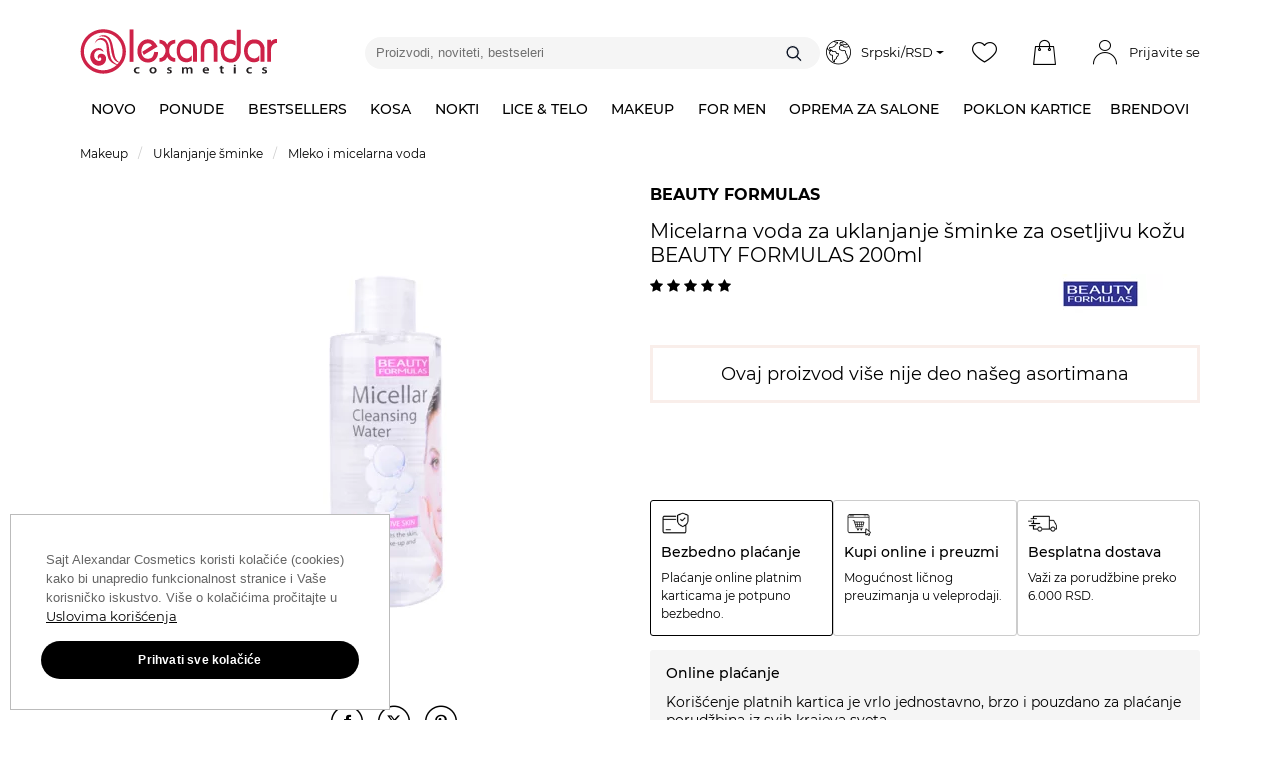

--- FILE ---
content_type: text/html; charset=UTF-8
request_url: https://www.alexandar-cosmetics.com/proizvod/micelarna-voda-za-uklanjanje-sminke-za-osetljivu-kozu-beauty-formulas-200ml
body_size: 35996
content:
<!DOCTYPE html>
<!--[if IE 8]> <html lang="sr" class="ie8 no-js"> <![endif]-->
<!--[if IE 9]> <html lang="sr" class="ie9 no-js"> <![endif]-->
<!--[if !IE]><!-->
<html lang="sr">
<!--<![endif]-->
    <head itemscope itemtype="http://schema.org/Corporation">
        <meta charset="UTF-8" />
        <title>    Micelarna voda za uklanjanje šminke za osetljivu kožu BEAUTY FORMULAS 200ml
    </title>
        <meta http-equiv="X-UA-Compatible" content="IE=edge">
        <meta name="viewport" content="width=device-width, initial-scale=1.0">
        <meta name="viewport" content="width=device-width, initial-scale=1, maximum-scale=1">
        <meta name="apple-mobile-web-app-capable" content="yes" />
        <meta name="mobile-web-app-capable" content="yes" />
        <meta name="keywords" content="
    Alexandar Cosmetics, kozmetika
 ">
        <meta name="description" content="Micelarna voda nežno čisti kožu, uklanja šminku i višak sebuma sa kože lica. Lagana formulacija efikasno odstranjuje nakupljenu nečistoću iz pora, ostavljaju... "/>
        <meta content="" name="author" />
        <meta property="og:url" content="https://www.alexandar-cosmetics.com/proizvod/micelarna-voda-za-uklanjanje-sminke-za-osetljivu-kozu-beauty-formulas-200ml" />
        <meta property="og:type" content="productVariant" />
        <meta property="og:title" content="    Micelarna voda za uklanjanje šminke za osetljivu kožu BEAUTY FORMULAS 200ml" />
        <meta property="og:description" content="    
    Kompletan asortiman proizvoda vodećih svetskih brendova za opremanje frizerskih i kozmetičkih salona i ličnu upotrebu.
" />
            <meta
    property="og:image"
    content=
            "http://cdn.alexandar-cosmetics.com/media/cache/t380/images/products/611f7ef08ac1d_34456-micelarna voda za osetljivu kozu.jpg"
        />
    <meta
    property="og:image:secure_url"
    content=
            "https://cdn.alexandar-cosmetics.com/media/cache/t380/images/products/611f7ef08ac1d_34456-micelarna voda za osetljivu kozu.jpg"
        />
    <meta property="og:image:height" content="380"/>
    <meta property="og:image:width" content="380"/>
    <meta property="og:image:type" content="image/jpeg"/>

        <meta name="twitter:card" content="summary" />
        <meta name="twitter:site" content="Alexandar Cosmetics" />
        <meta name="twitter:title" content="    Micelarna voda za uklanjanje šminke za osetljivu kožu BEAUTY FORMULAS 200ml
    " />
        <meta name="twitter:description" content="Kompletan asortiman proizvoda vodećih svetskih brendova za opremanje frizerskih i kozmetičkih salona i ličnu upotrebu." />        
                    <meta name="twitter:image" content="" />
                    <meta name="format-detection" content="telephone=no"/>
        <meta itemprop="name" content="ALEXANDAR Cosmetics" />
        <meta itemprop="description" content="Kompletan asortiman proizvoda vodećih svetskih brendova za opremanje frizerskih i kozmetičkih salona i ličnu upotrebu." />
                                <link rel="preload" as="font" type="font/ttf" href="/bundles/ecommerceweb/fonts/alexandar-cosmetics.ttf?00014" crossorigin="anonymous">
            <link rel="preload" as="font" type="font/woff2" href="/bundles/ecommerceweb/fonts/montserrat-v18-latin-ext_latin-regular.woff2" crossorigin="anonymous">
            <link rel="preload" as="font" type="font/woff2" href="/bundles/ecommerceweb/fonts/montserrat-v18-latin-ext_latin-500.woff2" crossorigin="anonymous">
            <link rel="preload" as="font" type="font/woff2" href="/bundles/ecommerceweb/fonts/montserrat-v18-latin-ext_latin-700.woff2" crossorigin="anonymous">
        
    <link rel="preload" as="image" href="https://cdn.alexandar-cosmetics.com/media/cache/t380/images/products/611f7ef08ac1d_34456-micelarna voda za osetljivu kozu.jpg">
                    <link href="https://fonts.googleapis.com/css?family=Josefin+Sans:400,600" rel="stylesheet">
        <link rel="stylesheet" href="/build/css/bootstrap.d3afbc39.css?v=50">
        <link rel="stylesheet" href="/build/3.7ef1c2ef.css?v=50"><link rel="stylesheet" href="/build/5.4146918d.css?v=50"><link rel="stylesheet" href="/build/css/product-pack.aca99851.css?v=50">
        <link rel="stylesheet" href="/vue-build/js/app.30acb523.css?v=50">

    
        <link rel="canonical" href="https://www.alexandar-cosmetics.com/proizvod/micelarna-voda-za-uklanjanje-sminke-za-osetljivu-kozu-beauty-formulas-200ml" />
        <style>
            .ph-item {
                border: 0;
                padding: 0;
                margin: 0;
            }

            .ph-item > .ph-col-12 {
                padding: 0;
            }

            .ph-attribute-color {
                height: 40px !important;
            }
        </style>
        
    <script src="/build/runtime.d94b3b43.js?v=50"></script><script src="/build/2.8b51aa1f.js?v=50"></script><script src="/build/1.5f332c30.js?v=50"></script><script src="/build/js/tooltip.4e18c269.js?v=50"></script>
    <script src="/vue-build/6.6ab3205a.js?v=50"></script><script src="/vue-build/js/vue-main.2109045d.js?v=50"></script>
    <script src="/build/js/hwio-redirect.c1d2da6b.js?v=50"></script>
    <script src="/build/js/recaptcha.1954f22a.js?v=50"></script>
    <script src="/build/js/handlebars.1704c043.js?v=50"></script>
    <script src="/build/js/bazinga-translator.5c1c1b05.js?v=50"></script>
    <script src="/build/js/isMobile.425a26e9.js?v=50"></script>
    <script src="/build/js/modernizr-custom.911d589e.js?v=50"></script>
            <script src="/build/js/mega-menu.c38b06e0.js?v=50"></script>
    
        
                <link rel="icon" href="/favicon.ico?v=50" />
        <link rel="apple-touch-icon" href="/bundles/ecommerceweb/images/icons/apple-touch-icon.png?v=50" />
        <link rel="apple-touch-icon" sizes="57x57" href="/bundles/ecommerceweb/images/icons/apple-touch-icon-57x57.png?v=50" />
        <link rel="apple-touch-icon" sizes="72x72" href="/bundles/ecommerceweb/images/icons/apple-touch-icon-72x72.png?v=50" />
        <link rel="apple-touch-icon" sizes="76x76" href="/bundles/ecommerceweb/images/icons/apple-touch-icon-76x76.png?v=50" />
        <link rel="apple-touch-icon" sizes="114x114" href="/bundles/ecommerceweb/images/icons/apple-touch-icon-114x114.png?v=50" />
        <link rel="apple-touch-icon" sizes="120x120" href="/bundles/ecommerceweb/images/icons/apple-touch-icon-120x120.png?v=50" />
        <link rel="apple-touch-icon" sizes="144x144" href="/bundles/ecommerceweb/images/icons/apple-touch-icon-144x144.png?v=50" />
        <link rel="apple-touch-icon" sizes="152x152" href="/bundles/ecommerceweb/images/icons/apple-touch-icon-152x152.png?v=50" />
        <link rel="apple-touch-icon" sizes="180x180" href="/bundles/ecommerceweb/images/icons/apple-touch-icon-180x180.png?v=50" />
        <!-- HTML5 shim and Respond.js for IE8 support of HTML5 elements and media queries -->
        <!-- WARNING: Respond.js doesn't work if you view the page via file:// -->
        <!--[if lt IE 9]>
        <script src="https://oss.maxcdn.com/html5shiv/3.7.2/html5shiv.min.js"></script>
        <script src="https://oss.maxcdn.com/respond/1.4.2/respond.min.js"></script>
        <![endif]-->
                                    <script>
                var dataLayer = [{"ecommerce":null},{"event":"view_item","ecommerce":{"currency":"RSD","value":280,"items":[{"item_name":"Micelarna voda za uklanjanje \u0161minke za osetljivu ko\u017eu BEAUTY FORMULAS 200ml","item_id":"34456","price":280,"item_brand":"BEAUTY FORMULAS","item_category":"Mleko i micelarna voda","item_category2":"","item_category3":"","quantity":1}]}}];
            </script>
            <!-- SGTM -->
            <script type="text/plain" data-consent="analytics">
                (function(w,d,s,l,i){w[l]=w[l]||[];w[l].push({'gtm.start':
                    new Date().getTime(),event:'gtm.js'});var f=d.getElementsByTagName(s)[0],
                    j=d.createElement(s),dl=l!='dataLayer'?'&l='+l:'';j.async=true;
                    j.src='https://load.gtm.alexandar-cosmetics.com/tvfmnywg.js?st='+i+dl+'';f.parentNode.insertBefore(j,f);
                })(window,document,'script','dataLayer','M67KFT2');
            </script>
            <!-- End SGTM -->
                                <!-- Start of  Zendesk Widget script -->
    <!-- End of  Zendesk Widget script -->

    <script type="text/javascript">
        setTimeout(function() {
            function isMobileApp() {
                return !!GlobalJSVariables.is_mobile_app || document.cookie.includes('ac_client') && document.cookie.includes('mobile_app');

            }

            if (isMobileApp()) {
                return;
            }

            window.zE||function(t,e,a) {var s=[];var c=function () {
                s.push(arguments)};
                var n=t.createElement(e);
                n.type="text/javascript";
                n.src="https://static.zdassets.com/ekr/asset_composer.js?key="+a;
                n.setAttribute("charset","utf-8");
                n.async=true;
                c._=s;
                c.t=Date.now();
                c.s=n;
                window.zE=window.zEmbed=c;
                t.getElementsByTagName("head")[0].appendChild(n)
            }(document,"script","156187ca-075a-4b0f-b4e5-c6d646a74f3d");

            window.zESettings = {
                webWidget: {
                    launcher: {
                        chatLabel: {
                            sr: 'Live Chat',
                            'en-US': 'Live Chat'
                        }
                    },
                    chat: {
                        connectOnPageLoad: false
                    }
                }
            };

            zE('webWidget:on', 'chat:connected', function() {
                zE('webWidget', 'setLocale', GlobalJSVariables.active_language === 'en' ? 'en-US' : 'sr');
                if (GlobalJSVariables.authenticated) {
                    zE('webWidget', 'identify', {
                        name: "",
                        email: ""
                    });
                }
            });

                    }, 10000);
    </script>
                <script type="text/plain" data-consent="analytics">
            <!-- Facebook Pixel Code -->
            !function(f,b,e,v,n,t,s){if(f.fbq)return;n=f.fbq=function(){n.callMethod?
                n.callMethod.apply(n,arguments):n.queue.push(arguments)};if(!f._fbq)f._fbq=n;
                n.push=n;n.loaded=!0;n.version='2.0';n.queue=[];t=b.createElement(e);t.async=!0;
                t.src=v;s=b.getElementsByTagName(e)[0];s.parentNode.insertBefore(t,s)}(window,
                document,'script','https://connect.facebook.net/en_US/fbevents.js');
            fbq('init', '114944926101669');
            fbq('track', 'PageView');
        </script>
        
<script type="application/ld+json">
    [
        {
            "@context": "https://schema.org",
            "@type": "Organization",
            "name": "Alexandar Cosmetics",
            "url": "https://alexandar-cosmetics.com",
            "logo": "https://cdn.alexandar-cosmetics.com/bundles/ecommerceweb/images/alexandar-cosmetics-logo-red.svg",
            "sameAs": [
                "https://www.facebook.com/alexandar.cosmetics",
                "https://twitter.com/alexandarcosm",
                "https://www.instagram.com/alexandarcosmetics/",
                "https://www.youtube.com/alexandarcosmeticschannel"
            ],
            "contactPoint": [
                {
                    "@type": "ContactPoint",
                    "telephone": "+381-21-455-558",
                    "contactType": "sales"
                },
                {
                    "@type": "ContactPoint",
                    "telephone": "+381-21-2100-888",
                    "contactType": "billing support"
                },
                {
                    "@type": "ContactPoint",
                    "telephone": "+381-21-2101-332",
                    "contactType": "customer support"
                }
            ]
        },
        {
            "@context": "http://schema.org",
            "@type": "HealthAndBeautyBusiness",
            "name": "Alexandar Cosmetics - Veleprodaja",
            "address": {
                "@type": "PostalAddress",
                "streetAddress": "Cara Dušana 11",
                "addressLocality": "Novi Sad",
                "addressRegion": "Vojvodina",
                "postalCode": "21000"
            },
            "image": "https://cdn.alexandar-cosmetics.com/bundles/ecommerceweb/images/alexandar-cosmetics-logo-red.svg?v=1.0.40",
            "email": "info@alexandar-cosmetics.com",
            "telePhone": "+381 (0) 22 322 268",
            "url": "https://www.alexandar-cosmetics.com",
            "paymentAccepted": [ "cash", "credit card" ],
            "openingHours": ["Mo-Fr 8-16h","Sa Neradnidan"],
            "openingHoursSpecification": [ {
                "@type": "OpeningHoursSpecification",
                "dayOfWeek": [
                    "Monday",
                    "Tuesday",
                    "Wednesday",
                    "Thursday",
                    "Friday"
                ],
                "opens": "8",
                "closes": "16h"
            },
             {
                "@type": "OpeningHoursSpecification",
                "dayOfWeek": [
                    "Saturday"
                ],
                "opens": "Neradnidan",
                "closes": "Neradnidan"
            }],
            "geo": {
                "@type": "GeoCoordinates",
                "latitude": "44.946971",
                "longitude": "20.215375"
            },
            "priceRange":"$"

        },
        {
            "@context": "http://schema.org",
            "@type": "HealthAndBeautyBusiness",
            "name": "Alexandar Cosmetics - Maloprodaja",
            "address": {
                "@type": "PostalAddress",
                "streetAddress": "Miše Dimitrijevića 1",
                "addressLocality": "Novi Sad",
                "addressRegion": "",
                "postalCode": "21000"
            },
            "image": "https://cdn.alexandar-cosmetics.com/bundles/ecommerceweb/images/alexandar-cosmetics-logo-red.svg?v=1.0.40",
            "email": "info@alexandar-cosmetics.com",
            "telePhone": "+381 (0) 22 322 268",
            "url": "https://www.alexandar-cosmetics.com",
            "paymentAccepted": [ "cash", "credit card" ],
            "openingHours": ["Mo-Fr 8-20h","Sa 8-15.30h"],
            "openingHoursSpecification": [ {
                "@type": "OpeningHoursSpecification",
                "dayOfWeek": [
                    "Monday",
                    "Tuesday",
                    "Wednesday",
                    "Thursday",
                    "Friday"
                ],
                "opens": "8",
                "closes": "20h"
            },
             {
                "@type": "OpeningHoursSpecification",
                "dayOfWeek": [
                    "Saturday"
                ],
                "opens": "8",
                "closes": "15.30h"
            }],
            "geo": {
                "@type": "GeoCoordinates",
                "latitude": "45.247950",
                "longitude": "19.834865"
            },
            "priceRange":"$"
        },
        {
            "@context": "https://schema.org",
            "@type": "WebSite",
            "url": "https://www.alexandar-cosmetics.com",
            "potentialAction": {
                "@type": "SearchAction",
                "target": "https://www.alexandar-cosmetics.com/sr/pretraga?term={search_term_string}",
                "query-input": "required name=search_term_string"
            }
        }
    ]
</script>
    </head>
    <body class="alexandar-front">
                            <!-- SGTM (noscript) -->
            <noscript><iframe src="https://load.gtm.alexandar-cosmetics.com/ns.html?id=M67KFT2" height="0" width="0" style="display:none;visibility:hidden"></iframe></noscript>
            <!-- End SGTM (noscript) -->
                                <script type="text/javascript" async=""
                src="https://static.klaviyo.com/onsite/js/WCPCu9/klaviyo.js"></script>
        <script>
            (function waitForKlaviyo() {
                if (typeof klaviyo !== 'undefined' && klaviyo.identify) {
                    var userProperties = {
                        email: "",
                        $first_name: "",
                        $last_name: "",
                        SignUpDate: ""
                    };

                    klaviyo.identify(userProperties);
                } else {
                    setTimeout(waitForKlaviyo, 100);
                }
            })();
        </script>
                                                                                                                                                                    

                    
<!-- Header news -->
        
<div class="modal quick-look-modal fade" id="quickLook-template" tabindex="-1" role="dialog"
     aria-labelledby="quickLookLabel">

    <div id="quick-data">
        <div class="modal-dialog modal-lg" role="document">
            <div id="quick-data-modal-content" class="modal-content" style="width:100%;">
                <!-- render here -->
            </div>
        </div>
    </div>
</div>



<!-- Header -->
<header>

    <div class="container">

        <div class="row header-row">

            <div class="logo col-sm-2 col-md-3" itemscope itemtype="http://schema.org/ImageObject">
                <a href="/" itemprop="url">
                    <img class="img-fluid"
                         src="https://cdn.alexandar-cosmetics.com/bundles/ecommerceweb/images/alexandar-cosmetics-logo-red.svg?v=50"
                         alt="Alexandar cosmetics logo" itemprop="contentUrl" width="197" height="46">
                </a>
            </div>
            <div class="header-search col-sm-4 col-md-5">
                
    <var id="result-container" class="result-container"></var>

    <form id="form-autocomplete" name="form-autocomplete" action="/pretraga">
        <div class="typeahead__container">
            <div class="typeahead__field">
                <span class="typeahead__query">
                    <input  class="js-typeahead-autocomplete" name="term" type="search" placeholder="Proizvodi, noviteti, bestseleri" autocapitalize="none" autocomplete="off"
                    aria-label="Proizvodi, noviteti, bestseleri">
                </span>
            </div>
            <span class="typeahead__button">
                <button type="submit" aria-label="Traži">
                    <i class="icon ac-search"></i>
                </button>
            </span>
            <div id="recently-searched-dropdown" class="recently-searched-dropdown" style="display: none;">
                <ul id="recently-searched-list">
                    <li id="recently-searched-label">
                        Bestsellers
                    </li>
                </ul>
            </div>
        </div>
    </form>



    <script type="text/javascript">

        $(document).ready(function () {

            const $lang = "sr" ;
            const categories = "Kategorije";
            const products = "Proizvodi";
            const code = "šifra";
            const $input = $('.js-typeahead-autocomplete');
            const $dropdown = $('#recently-searched-dropdown');
            const $list = $('#recently-searched-list');

            let hasResults = false;
            let isTypeaheadActive = false;

            function updateHistoryVisibility() {
                if ($input.is(':focus') && !isTypeaheadActive && hasResults) {
                    $dropdown.show();
                } else {
                    $dropdown.hide();
                }
            }

            const source = {
                [categories]: {
                    type: "GET",
                    ajax: {
                        url: "/api/autocomplete/products?lang=sr&term={{query}}",
                        path: "results.categories"
                    }
                },
                [products]: {
                    type: "GET",
                    ajax: {
                        url: "/api/autocomplete/products?lang=sr&term={{query}}",
                        path: "results.products"
                    }
                },
                [code]: {
                    type: "GET",
                    ajax: {
                        url: "/api/autocomplete/products?lang=sr&term={{query}}",
                        path: "results.code"
                    }
                }
            };

            $.typeahead({
                input: '.js-typeahead-autocomplete',
                minLength: 2,
                maxItem: 20,
                dynamic: true,
                offset: true,
                hint: false,
                filter: false,
                accent: {
                    from: 'ćčšžđ',
                    to: 'ccszd'
                },
                group: {
                    template: " "
                },
                maxItemPerGroup: 7,
                display: ["text","url"],
                href: "{{url}}",
                template: function getTemplate(search_term, data) {
                    return `
                            <div class='elastica-search-container' data-id="${data.id}">
                                ${data.imageUrl ? `<img src="${data.imageUrl}">` : ''}
                                <div class='text-tooltip'>
                                    ${data.brand ? `<span style='font-weight: 500'>${data.brand}</span> - ` : ''}
                                    <span>${data.text}</span>
                                </div>
                            </div>
                           `;
                },
                source: source,
                callback: {
                    onSearch: function (node, query) {
                        isTypeaheadActive = query.length >= this.options.minLength;
                        updateHistoryVisibility();

                        if (!isTypeaheadActive) {
                            return false;
                        }
                    },

                    onClickAfter: function (node, a, item) {
                        fetch("/api/v2/products/search/add-to-recently-searched", {
                            method: "POST",
                            headers: { "Content-Type": "application/json" },
                            body: JSON.stringify({ id: item.productVariantId })
                        });

                        window.location = $(a).attr('href');
                    },

                    onSubmit: function () {
                        if (this.query) {
                            $.post("/api/autocomplete/log", { term: this.query, lang: $lang });
                        }
                    }
                }
            });

            $input.on('input', function () {
                const valueLength = this.value.length;
                isTypeaheadActive = valueLength >= 2;
                updateHistoryVisibility();
            });

            $dropdown.on('mousedown', function (e) {
                e.preventDefault();
                e.stopPropagation();
            });

            $($input).on('focus click', function () {
                fetch('/api/v2/products/search/recently-searched')
                    .then(res => res.json())
                    .then(res => {

                        $list.find('li:not(#recently-searched-label)').remove();

                        if (!Array.isArray(res) || res.length === 0) {
                            hasResults = false;
                            updateHistoryVisibility();
                            return;
                        }

                        hasResults = true;

                        res.forEach(item => {
                            const brand = item.brand ? item.brand.name : item.product.brand.name;
                            const $li = $(`
                    <li>
                        <a href="${item.url}">
                            <div class="elastica-search-container">
                                ${item.imageUrl ? `<img src="${item.imageUrl}">` : ''}
                                <div class='text-tooltip' style="color: #000">
                                    ${brand ? `<span style='font-weight: 500'>${brand}</span> - ` : ''}
                                    <span>${item.name}</span>
                                </div>
                            </div>
                        </a>
                    </li>
                `);
                            $list.append($li);
                        });

                        updateHistoryVisibility();
                    });
            });
            $input.on('blur', function () {
                updateHistoryVisibility();
            });
        });

    </script>

    <style>
        #recently-searched-dropdown {
            position: absolute;
            top: 100%;
            left: 0;
            width: 100%;
            z-index: 1000;
            display: none;
            background: rgba(255, 255, 255, 0.99);
            box-shadow: rgba(0, 0, 0, 0.09) 0 0 12px 2px;
            border-radius: 10px;
            margin-top: 10px;
            box-sizing: border-box;

            ul {
                list-style: none;
                margin: 0;
                padding: 5px 10px;

                #recently-searched-label {
                    padding-left: 0;
                    margin-top: 10px;
                    margin-bottom: 10px;
                    padding-bottom: 2px;
                    font-size: 14px;
                    border-bottom: solid 1px #ddd;
                    font-weight: 500;
                    color: #000;
                    background: #fff;
                    display: block;
                }

                li {

                    a {
                        display: block;
                        padding: 5px 10px;
                        color: $ brand-primary-color;
                        font-size: 13px;
                        text-decoration: none;

                        &:hover,
                        &:focus {
                            background: $ white;
                            color: $ brand-primary-color !important;
                        }

                        .elastica-search-container {
                            display: flex;
                            flex-direction: row;
                            align-items: center;
                            justify-content: start;
                            min-height: 30px;

                            img {
                                width: 50px;
                                height: 50px;
                                object-fit: cover;
                                margin-right: 15px;
                            }

                            .text-tooltip {
                                span:first-child {
                                    font-weight: 500;
                                    margin-right: 5px;
                                    color: #000;
                                }

                                span:last-child {
                                    font-weight: normal;
                                }
                            }
                        }
                    }
                }
            }

            @media (max-width: 767px) {
                left: 0;
                width: 100%;
            }
        }

        #recently-searched-dropdown.show {
            display: block;
            animation: fadeIn 0.2s ease-in-out;
        }

        @keyframes fadeIn {
            from {
                opacity: 0;
                transform: translateY(-5px);
            }
            to {
                opacity: 1;
                transform: translateY(0);
                    }
                }
            </style>
        
            </div>
            <div class="header-icons col-sm-6 col-md-4" style="height: 65px">
                                <div class="language-currency dropdown-toggle" data-bs-toggle="modal"
                     data-bs-target="#languageCurrency">
                    <i class="icon ac-language1"></i>Srpski/RSD <span
                            class="caret"></span>
                </div>

                <div class="header-app-button first-render">
    <div class="wishlist-button text-center first-render">
        <div class="wishlist-preview-container">
            <a class="btn-wishlist text-center" href="">
                <i class="icon ac-wishlist"></i>
            </a>
        </div>
    </div>
    <div class="shoppingcart-button text-center first-render">
        <div class="shoppingcart-preview-container">
            <a class="btn-shoppingcart text-center" href="/korpa" role="button">
                <i class="icon ac-cart" aria-hidden="true"></i>
                <span class="badge quantity number-font cart_count_display" style="display: none"></span>
            </a>
            <div id="shoppingcart-preview"></div>
        </div>
    </div>
</div>
<!-- VUE -->
<div id="header-app-button"></div>

    <script src="/vue-build/0.113a149b.js?v=50"></script><script src="/vue-build/5.1e74b2d5.js?v=50"></script><script src="/vue-build/js/vueModal.37ce2e67.js?v=50"></script>
    <script src="/vue-build/2.c5552549.js?v=50"></script><script src="/vue-build/js/vueLogRegModal.1262db20.js?v=50"></script>
    <script src="/vue-build/3.e40b8808.js?v=50"></script><script src="/vue-build/js/header-app.d1428b6c.js?v=50"></script>

    <script type="text/javascript">
        $(document).ready(function () {
            document.dispatchEvent(
                new CustomEvent('show-header-app-button')
            );
        });

        $(function () {
            $('[data-bs-toggle="tooltip"]').tooltip()
        });
    </script>
                                <script id="cart-modal-preview-template" type="text/x-handlebars-template">
    <div id="cart-modal-preview">
        <h3>
             {{ this.items_count_total }}
            <span class="product_more_single"></span>  u korpi
        </h3>
        <hr>
        <div class="cart-modal-preview-wrapper">
            {{#each this.items}}
            <div class="row cart-modal-preview-product-container">
                <div class="col-sm-2 col-md-2 col-lg-2 cart-modal-preview-product-image product-image">

                    <a href="{{ product_variant.urlPath }}">
                        <img src="{{product_variant.imagePath}}"
                             class="img-fluid"
                             alt="{{ product_variant.fullProductName }}"
                             title="{{ product_variant.fullProductName }}"/>
                    </a>
                </div>
                <div class="col-sm-10 col-md-10 col-lg-10">
                    <div class="row">
                        <div class="col-md-9 cart-modal-preview-product-data">
                            <div class="cart-modal-preview-product-name">
                                {{#if product_variant.visible}}
                                    <a href="{{ product_variant.urlPath }}">
                                
                                {{else}}
                                    <a href="#">
                                {{/if}}
                                
                                    {{ product_variant.fullProductName }} </a>
                            </div>
                        </div>
                        <div class="col-md-3">
                            
                                {{#iff cannot_order '!=' true}}
                                    {{#if product_variant.last_known_regular_price.default_price}}
                                        <div class="cart-modal-preview-product-discounted-price text-right">
                                            {{formatLastKnownRegularPrice product_variant.last_known_regular_price.default_price quantity }}
                                        </div>
                                     {{else}}
                                        {{#iff total_cost_in_currency '!=' total_price_in_currency}}
                                            <div class="cart-modal-preview-product-discounted-price text-right">
                                                {{formatMoney total_price_in_currency}}
                                            </div>
                                        {{/iff}}
                                    {{/if}}
                                {{/iff}}
                            
                            <div class="cart-modal-preview-product-price text-right">
                                
                                    {{#if cannot_order}}
                                        --
                                    {{else}}
                                        {{formatMoney total_cost_in_currency }}
                                    {{/if}}
                                
                            </div>
                        </div>
                    </div>
                    <div class="row mt-3">
                        <div class="col-md-9 cart-modal-preview-product-data">
                            <div class="cart-modal-preview-bottom">
                                <div class="cart-modal-preview-product-code">Šifra
                                    :
                                    <span class="vpId">{{ product_variant.vp_id }}</span>
                                </div>
                                <div class="cart-modal-preview-product-code">Količina
                                    :
                                    <span class="quantity">{{ quantity}}</span>
                                </div>
                                <div></div>
                            </div>
                        </div>
                        <div class="col-md-3">
                            <div class="cart-modal-preview-product-remove text-right">
                                <button type="button" class="btn btn-link cart-preview-remove-from-cart-ajax-btn"
                                        data-variant="{{product_variant.id}}"
                                        data-cart-item="{{id}}"
                                        data-bs-trigger="hover focus"
                                        data-bs-toggle="tooltip"
                                        title="Ukloni proizvod"
                                        id="cart_item_remove_btn_{{product_variant.id}}">Ukloni
                                </button>
                            </div>
                        </div>
                    </div>
                </div>

            </div>
            <hr>
            {{/each}}
        </div>
        <div class="cart-modal-preview-total-container float-end">
            <p class="cart-modal-preview-total">
                Total :
                <span class="cart-modal-preview-total-price">
                    <strong>{{formatMoney this.cost_in_currency }} RSD</strong>
                </span>
            </p>
            <p>
                <button class="btn order-button cart-order cart-preview-button" data-href="/korpa">
                    Poruči
                </button>
            </p>
        </div>
    </div>
</script>                <!-- Login / Register -->
                    
<div class="user-container">
            <div class="user-avatar user-avatar-to-login"></div>
        <span class="user-name">
            Prijavite se
        </span>
        

    

    

    

        
<div class="user-menu login-header-modal">
    <div class="avatar ">
        <span>Dobar dan</span>
    </div>
    
            <div class="user-buttons">
            <a class="btn btn-login " href="/login?redirect=/proizvod/micelarna-voda-za-uklanjanje-sminke-za-osetljivu-kozu-beauty-formulas-200ml">
                Prijavite se
            </a>
            <a class="btn btn-register " href="/register">
                Registrujte se
            </a>
        </div>
    </div>

<script>
    $(document).ready(function() {
        const urlParams = new URLSearchParams(window.location.search);
        const showModal = urlParams.get('showRegisterModal');

        if (showModal === 'true') {
            $(".btn-register").trigger("click");

            history.replaceState({}, document.title, window.location.pathname);
        }

    });

    $('.user-menu-item').on('click', function(event) {
        event.preventDefault();
        const isUserLoggedIn = false;

        if (!isUserLoggedIn) {
            return document.dispatchEvent(
                new CustomEvent('vue-login-modal-show')
            );
        }

        window.location = $(event.target).data('href');
    });

    $('#notice-close').on('click', function(event) {
        $.ajax({
            url: '/api/user/ismodalsshown',
            type: 'PUT'
        });

        $('.notice-wrapper').hide();
        $('.avatar').removeClass('mb-0');
    });

    $('#notice-modal').on('click', function() {
        // $('#gender-date-of-birth-modal').modal('show');
        document.dispatchEvent(
            new CustomEvent('vue-date-of-birth-modal-show')
        );
        $('.sticky-item.has-menu.active button').click();
    });

</script></div>

<script type="text/javascript">
    document.addEventListener("DOMContentLoaded", () => !!document.querySelector('.user-avatar-to-login') && document.querySelector('.user-avatar-to-login').addEventListener('click', () => document.dispatchEvent(new CustomEvent('vue-login-modal-show'))));

    document.addEventListener("numberOfUnreadTickets", (res) => {
        const numberOfTicketsEl = document.querySelector('.my_tickets');

        if(numberOfTicketsEl) {
            if(!res.detail) {
                numberOfTicketsEl.remove();
            } else {
                numberOfTicketsEl.textContent = res.detail
            }
        }
    });

</script>            </div>

        </div>
    </div>
</header>


<!-- Megamenu -->
    <div class="container-fluid" id="navbar">
        <nav class="navbar">
            <div class="navbar-header">
                <button class="navbar-toggle" type="button" data-bs-toggle="collapse"
                        data-bs-target=".js-navbar-collapse">
                    <span class="sr-only">Toggle navigation</span>
                    <span class="icon-bar"></span>
                    <span class="icon-bar"></span>
                    <span class="icon-bar"></span>
                </button>
            </div>

            <div class="collapse navbar-collapse js-navbar-collapse" style="height:48px">
                <ul class="nav navbar-nav">
                    

    


            

    
<li class="dropdown mega-dropdown">
    <a href="/novo"
       class=" custom-color"
       style="color: #000000"    >
        <span>
                                    Novo
                            </span>
    </a>

    <div class="dropdown-menu mega-dropdown-menu">
        <div class="mega-dropdown-section sub-category-mega-dropdown-sections">
            <div class="row sub-category-flex">
                <div class="col-md-2">
                    <div class="nav-block">
                        <ul>
                                                                                                                                
                                <li>
                                    <a class="mega-dropdown-link" href="/novo?categorySlug=kosa" >
                                        <span class="mega-dropdown-link-txt">Kosa</span>
                                    </a>
                                </li>
                                                                                                                                
                                <li>
                                    <a class="mega-dropdown-link" href="/novo?categorySlug=nokti" >
                                        <span class="mega-dropdown-link-txt">Nokti</span>
                                    </a>
                                </li>
                                                                                                                                
                                <li>
                                    <a class="mega-dropdown-link" href="/novo?categorySlug=lice-telo" >
                                        <span class="mega-dropdown-link-txt">Lice &amp; telo</span>
                                    </a>
                                </li>
                                                                                                                                
                                <li>
                                    <a class="mega-dropdown-link" href="/novo?categorySlug=makeup" >
                                        <span class="mega-dropdown-link-txt">Makeup</span>
                                    </a>
                                </li>
                                                                                                                                
                                <li>
                                    <a class="mega-dropdown-link" href="/novo?categorySlug=kozmetika-za-muskarce" >
                                        <span class="mega-dropdown-link-txt">For men</span>
                                    </a>
                                </li>
                            
                            <li>
                                <a class="mega-dropdown-link" href="/novo">
                                    <span class="mega-dropdown-link-txt">Svi proizvodi</span>
                                </a>
                            </li>
                        </ul>
                    </div>
                </div>
                <div class="col-md-10">
                                                                                <div class="subcategory-and-sale-widgets-container">
                                                                                                                            <div class="subcategory-and-sale-widget">
        <a href="https://www.alexandar-cosmetics.com/proizvod/osmo-balzam-za-hidrataciju-kose-deep-moisture-400-ml">
                                            <img class="img-fluid"
                     src="https://cdn.alexandar-cosmetics.com/media/cache/menu_widget_dynamic_image/images/widget/6964a69399fe0_OSMO DEEP MOISTURE.jpg"
                     alt="OSMO"
                     loading="lazy"
                     title="OSMO"
                >
                    </a>
                    <h3 class="widget-heading">OSMO</h3>
                            <p class="widget-description">Balzam za hidrataciju kose - Deep Moisture</p>
                                <a href="https://www.alexandar-cosmetics.com/proizvod/osmo-balzam-za-hidrataciju-kose-deep-moisture-400-ml" class="widget-button"> PORUČI</a>
            </div>
                                                                                                                                                        <div class="subcategory-and-sale-widget">
        <a href="https://www.alexandar-cosmetics.com/novo?categorySlug=lice-telo/depilacija">
                                            <img class="img-fluid"
                     src="https://cdn.alexandar-cosmetics.com/media/cache/menu_widget_dynamic_image/images/widget/6964aaccde598_PUFF.jpg"
                     alt="PUFF"
                     loading="lazy"
                     title="PUFF"
                >
                    </a>
                    <h3 class="widget-heading">PUFF</h3>
                            <p class="widget-description">Proizvodi za depilaciju i negu nakon tretmana</p>
                                <a href="https://www.alexandar-cosmetics.com/novo?categorySlug=lice-telo/depilacija" class="widget-button"> PORUČI</a>
            </div>
                                                                                                                                                        <div class="subcategory-and-sale-widget">
        <a href="https://www.alexandar-cosmetics.com/proizvod/i-revolution-rumenilo-i-ruz-za-usne-cherry-balm-cherry-bomb">
                                            <img class="img-fluid"
                     src="https://cdn.alexandar-cosmetics.com/media/cache/menu_widget_dynamic_image/images/widget/6964aaccdf296_REVOLUTION LIP BALM.jpg"
                     alt="I LOVE REVOLUTION"
                     loading="lazy"
                     title="I LOVE REVOLUTION"
                >
                    </a>
                    <h3 class="widget-heading">I LOVE REVOLUTION</h3>
                            <p class="widget-description">Rumenilo i ruž za usne - Cherry Balm</p>
                                <a href="https://www.alexandar-cosmetics.com/proizvod/i-revolution-rumenilo-i-ruz-za-usne-cherry-balm-cherry-bomb" class="widget-button"> PORUČI</a>
            </div>
                                                                                                                                                                                                                                                                                                                                                                                                </div>
                </div>
            </div>
        </div>
    </div>
</li>
                

<li class="dropdown mega-dropdown">
    <a href="/ponude"
       class="custom-color"
       style="color: #000000"    >
        <span>Ponude</span>
    </a>

    <div class="dropdown-menu mega-dropdown-menu">
        <div class="mega-dropdown-section sub-category-mega-dropdown-sections">
            <div class="row sub-category-flex">
                <div class="col-md-2">
                    <div class="nav-block">
                        <ul>
                                                          <li>
                                <a href="/akcija">
                                  <span class="mega-dropdown-link-txt">Akcije</span>
                                </a>
                              </li>
                                                                                        <li>
                                    <a href="/akcija/ponuda-meseca">
                                        <span class="mega-dropdown-link-txt font-normal-weight">Ponuda meseca</span>
                                    </a>
                                </li>
                                                            <li>
                                    <a href="/akcija/winter-sale">
                                        <span class="mega-dropdown-link-txt font-normal-weight">Winter Sale</span>
                                    </a>
                                </li>
                                                            <li>
                                    <a href="/akcija/veganuary-1">
                                        <span class="mega-dropdown-link-txt font-normal-weight">Veganuary</span>
                                    </a>
                                </li>
                                                            <li>
                                    <a href="/akcija/rasprodaja">
                                        <span class="mega-dropdown-link-txt font-normal-weight">Rasprodaja</span>
                                    </a>
                                </li>
                                                                                        <hr>
                                <li>
                                    <a href="/kampanje">
                                        <span class="mega-dropdown-link-txt">Promo</span>
                                    </a>
                                </li>
                                                                    <li>
                                        <a href="/kampanja/beauty-sleep">
                                            <span class="mega-dropdown-link-txt font-normal-weight">Beauty Sleep</span>
                                        </a>
                                    </li>
                                                                    <li>
                                        <a href="/kampanja/osmo-proizvod-za-1-rsd">
                                            <span class="mega-dropdown-link-txt font-normal-weight">OSMO proizvod za 1 RSD</span>
                                        </a>
                                    </li>
                                                                    <li>
                                        <a href="/kampanja/super-ponuda">
                                            <span class="mega-dropdown-link-txt font-normal-weight">Super ponuda</span>
                                        </a>
                                    </li>
                                                                                    </ul>
                    </div>
                </div>
                <div class="col-md-10">
                                                                                <div class="subcategory-and-sale-widgets-container">
                                                                                                                            <div class="subcategory-and-sale-widget">
        <a href="https://www.alexandar-cosmetics.com/akcija/ponuda-meseca">
                                            <img class="img-fluid"
                     src="https://cdn.alexandar-cosmetics.com/media/cache/menu_widget_dynamic_image/images/widget/695b975754cc7_PONUDA MESECA.jpg"
                     alt="Od 5. januara do 1. februara"
                     loading="lazy"
                     title="Od 5. januara do 1. februara"
                >
                    </a>
                    <h3 class="widget-heading">OD 5. JANUARA DO 1. FEBRUARA</h3>
                            <p class="widget-description">POPUST 20% i više na odabrane proizvode</p>
                                <a href="https://www.alexandar-cosmetics.com/akcija/ponuda-meseca" class="widget-button"> SAZNAJ VIŠE</a>
            </div>
                                                                                                                                                        <div class="subcategory-and-sale-widget">
        <a href="https://www.alexandar-cosmetics.com/akcija/veganuary-1">
                                            <img class="img-fluid"
                     src="https://cdn.alexandar-cosmetics.com/media/cache/menu_widget_dynamic_image/images/widget/696df76a3faff_VEGANUARY.jpg"
                     alt="Od 19. januara do 1. februara"
                     loading="lazy"
                     title="Od 19. januara do 1. februara"
                >
                    </a>
                    <h3 class="widget-heading">OD 19. JANUARA DO 1. FEBRUARA</h3>
                            <p class="widget-description">POPUST 20% i više na veganske proizvode</p>
                                <a href="https://www.alexandar-cosmetics.com/akcija/veganuary-1" class="widget-button"> SAZNAJ VIŠE</a>
            </div>
                                                                                                                                                        <div class="subcategory-and-sale-widget">
        <a href="https://www.alexandar-cosmetics.com/akcija/winter-sale">
                                            <img class="img-fluid"
                     src="https://cdn.alexandar-cosmetics.com/media/cache/menu_widget_dynamic_image/images/widget/6960f05bd381d_WINTER SALE.jpg"
                     alt="OD 9. DO 29. JANUARA"
                     loading="lazy"
                     title="OD 9. DO 29. JANUARA"
                >
                    </a>
                    <h3 class="widget-heading">OD 9. DO 29. JANUARA</h3>
                            <p class="widget-description">POPUST 25% i više na odabrane proizvode</p>
                                <a href="https://www.alexandar-cosmetics.com/akcija/winter-sale" class="widget-button"> SAZNAJ VIŠE</a>
            </div>
                                                                                                                                                                                                                                                                                                                                                                                                                                                    </div>
                </div>
            </div>
        </div>
    </div>
</li>

                

    
<li class="dropdown mega-dropdown">
    <a href="/bestsellers"
       class=" custom-color"
       style="color: #000000"    >
        <span>
                                    Bestsellers
                            </span>
    </a>

    <div class="dropdown-menu mega-dropdown-menu">
        <div class="mega-dropdown-section sub-category-mega-dropdown-sections">
            <div class="row sub-category-flex">
                <div class="col-md-2">
                    <div class="nav-block">
                        <ul>
                                                                                                                                
                                <li>
                                    <a class="mega-dropdown-link" href="/bestsellers?categorySlug=kosa" >
                                        <span class="mega-dropdown-link-txt">Kosa</span>
                                    </a>
                                </li>
                                                                                                                                
                                <li>
                                    <a class="mega-dropdown-link" href="/bestsellers?categorySlug=nokti" >
                                        <span class="mega-dropdown-link-txt">Nokti</span>
                                    </a>
                                </li>
                                                                                                                                
                                <li>
                                    <a class="mega-dropdown-link" href="/bestsellers?categorySlug=lice-telo" >
                                        <span class="mega-dropdown-link-txt">Lice &amp; telo</span>
                                    </a>
                                </li>
                                                                                                                                
                                <li>
                                    <a class="mega-dropdown-link" href="/bestsellers?categorySlug=makeup" >
                                        <span class="mega-dropdown-link-txt">Makeup</span>
                                    </a>
                                </li>
                                                                                                                                
                                <li>
                                    <a class="mega-dropdown-link" href="/bestsellers?categorySlug=kozmetika-za-muskarce" >
                                        <span class="mega-dropdown-link-txt">For men</span>
                                    </a>
                                </li>
                                                                                                                                
                                <li>
                                    <a class="mega-dropdown-link" href="/bestsellers?categorySlug=oprema-za-salone" >
                                        <span class="mega-dropdown-link-txt">Oprema za salone</span>
                                    </a>
                                </li>
                            
                            <li>
                                <a class="mega-dropdown-link" href="/bestsellers">
                                    <span class="mega-dropdown-link-txt">Svi proizvodi</span>
                                </a>
                            </li>
                        </ul>
                    </div>
                </div>
                <div class="col-md-10">
                                                                                <div class="subcategory-and-sale-widgets-container">
                                                                                                                            <div class="subcategory-and-sale-widget">
        <a href="https://www.alexandar-cosmetics.com/proizvod/vines-vintage-ulje-za-bradu-vines-vintage-100ml">
                                            <img class="img-fluid"
                     src="https://cdn.alexandar-cosmetics.com/media/cache/menu_widget_dynamic_image/images/widget/6964af75e1909_VINES ulje za bradu.jpg"
                     alt="VINES VINTAGE"
                     loading="lazy"
                     title="VINES VINTAGE"
                >
                    </a>
                    <h3 class="widget-heading">VINES VINTAGE</h3>
                            <p class="widget-description">Ulje za bradu 100ml</p>
                                <a href="https://www.alexandar-cosmetics.com/proizvod/vines-vintage-ulje-za-bradu-vines-vintage-100ml" class="widget-button"> PORUČI</a>
            </div>
                                                                                                                                                        <div class="subcategory-and-sale-widget">
        <a href="https://www.alexandar-cosmetics.com/proizvod/nyx-professional-makeup-balzam-za-usne-smushy-smb-snuggle-szn-smb05">
                                            <img class="img-fluid"
                     src="https://cdn.alexandar-cosmetics.com/media/cache/menu_widget_dynamic_image/images/widget/6964b005b8b3e_NYX balzam za usne.jpg"
                     alt="NYX Professional Makeup"
                     loading="lazy"
                     title="NYX Professional Makeup"
                >
                    </a>
                    <h3 class="widget-heading">NYX PROFESSIONAL MAKEUP</h3>
                            <p class="widget-description">Balzam za usne - Smushy SMB</p>
                                <a href="https://www.alexandar-cosmetics.com/proizvod/nyx-professional-makeup-balzam-za-usne-smushy-smb-snuggle-szn-smb05" class="widget-button"> PORUČI</a>
            </div>
                                                                                                                                                        <div class="subcategory-and-sale-widget">
        <a href="https://www.alexandar-cosmetics.com/proizvod/seche-brzosuseci-zavrsni-sjaj">
                                            <img class="img-fluid"
                     src="https://cdn.alexandar-cosmetics.com/media/cache/menu_widget_dynamic_image/images/widget/6964afbd76222_SECHE sjaj za nokte.jpg"
                     alt="SECHE"
                     loading="lazy"
                     title="SECHE"
                >
                    </a>
                    <h3 class="widget-heading">SECHE</h3>
                            <p class="widget-description">Brzosušeći završni sjaj</p>
                                <a href="https://www.alexandar-cosmetics.com/proizvod/seche-brzosuseci-zavrsni-sjaj" class="widget-button"> PORUČI</a>
            </div>
                                                                                                                                                                                                                                                                                                                                                                                                </div>
                </div>
            </div>
        </div>
    </div>
</li>
                
        
        <li class="dropdown mega-dropdown">
                                                        
        <a href="/kosa"
           class="  custom-color"
           style="color: #000000"        >
            <span>
                                    KOSA
                            </span>
        </a>

        <div class="dropdown-menu mega-dropdown-menu">
            <div class="row mega-dropdown-section">
                                                    
                                                                
                      <div class="col-sm-3">                      <div class="nav-block">

                        <div class="mega-dropdown-header">
                            <a href="/kosa/farbanje-kose">Farbanje kose</a>
                        </div>

                        <ul>
                                                            <li>
                                    <a class="mega-dropdown-link" href="/kosa/farbanje-kose/farbe-za-kosu">

                                        <span class="mega-dropdown-link-txt">Farbe za kosu</span>

                                                                            </a>
                                </li>
                                                            <li>
                                    <a class="mega-dropdown-link" href="/kosa/farbanje-kose/hidrogen-za-kosu">

                                        <span class="mega-dropdown-link-txt">Hidrogen za kosu</span>

                                                                                    <span class="tag-label new">Novo</span>
                                                                            </a>
                                </li>
                                                            <li>
                                    <a class="mega-dropdown-link" href="/kosa/farbanje-kose/blans-za-kosu">

                                        <span class="mega-dropdown-link-txt">Blanš za kosu</span>

                                                                            </a>
                                </li>
                                                            <li>
                                    <a class="mega-dropdown-link" href="/kosa/farbanje-kose/kana-za-kosu">

                                        <span class="mega-dropdown-link-txt">Kana za kosu</span>

                                                                            </a>
                                </li>
                                                            <li>
                                    <a class="mega-dropdown-link" href="/kosa/farbanje-kose/sprejevi-za-kosu-u-boji">

                                        <span class="mega-dropdown-link-txt">Sprejevi za kosu u boji</span>

                                                                            </a>
                                </li>
                                                            <li>
                                    <a class="mega-dropdown-link" href="/kosa/farbanje-kose/skidaci-farbe-za-kosu">

                                        <span class="mega-dropdown-link-txt">Skidači farbe za kosu</span>

                                                                            </a>
                                </li>
                                                            <li>
                                    <a class="mega-dropdown-link" href="/kosa/farbanje-kose/maskare-i-senke-za-kosu">

                                        <span class="mega-dropdown-link-txt">Maskare i senke za kosu</span>

                                                                            </a>
                                </li>
                                                            <li>
                                    <a class="mega-dropdown-link" href="/kosa/farbanje-kose/aditivi-za-farbe-za-kosu">

                                        <span class="mega-dropdown-link-txt">Aditivi za farbe za kosu</span>

                                                                            </a>
                                </li>
                                                    </ul>
                    </div>

                                                        
                    
                                        <div class="nav-block">

                        <div class="mega-dropdown-header">
                            <a href="/kosa/nega">Nega kose</a>
                        </div>

                        <ul>
                                                            <li>
                                    <a class="mega-dropdown-link" href="/kosa/nega/sampon">

                                        <span class="mega-dropdown-link-txt">Šamponi za kosu</span>

                                                                                    <span class="tag-label new">Novo</span>
                                                                            </a>
                                </li>
                                                            <li>
                                    <a class="mega-dropdown-link" href="/kosa/nega/maska">

                                        <span class="mega-dropdown-link-txt">Maske za kosu</span>

                                                                                    <span class="tag-label new">Novo</span>
                                                                            </a>
                                </li>
                                                            <li>
                                    <a class="mega-dropdown-link" href="/kosa/nega/balzam">

                                        <span class="mega-dropdown-link-txt">Balzami za kosu</span>

                                                                                    <span class="tag-label new">Novo</span>
                                                                            </a>
                                </li>
                                                            <li>
                                    <a class="mega-dropdown-link" href="/kosa/nega/tretmani">

                                        <span class="mega-dropdown-link-txt">Tretmani za kosu</span>

                                                                                    <span class="tag-label new">Novo</span>
                                                                            </a>
                                </li>
                                                            <li>
                                    <a class="mega-dropdown-link" href="/kosa/nega/ampule-za-kosu">

                                        <span class="mega-dropdown-link-txt">Ampule za kosu</span>

                                                                            </a>
                                </li>
                                                            <li>
                                    <a class="mega-dropdown-link" href="/kosa/nega/ulje">

                                        <span class="mega-dropdown-link-txt">Ulja za kosu</span>

                                                                            </a>
                                </li>
                                                            <li>
                                    <a class="mega-dropdown-link" href="/kosa/nega/setovi">

                                        <span class="mega-dropdown-link-txt">Setovi za negu kose</span>

                                                                                    <span class="tag-label new">Novo</span>
                                                                            </a>
                                </li>
                                                    </ul>
                    </div>

                                                        
                    
                                        <div class="nav-block">

                        <div class="mega-dropdown-header">
                            <a href="/kosa/stilizovanje">Stilizovanje kose</a>
                        </div>

                        <ul>
                                                            <li>
                                    <a class="mega-dropdown-link" href="/kosa/stilizovanje/ispravljanje">

                                        <span class="mega-dropdown-link-txt">Ispravljanje kose</span>

                                                                            </a>
                                </li>
                                                            <li>
                                    <a class="mega-dropdown-link" href="/kosa/stilizovanje/minival">

                                        <span class="mega-dropdown-link-txt">Mini-val</span>

                                                                            </a>
                                </li>
                                                            <li>
                                    <a class="mega-dropdown-link" href="/kosa/stilizovanje/lak">

                                        <span class="mega-dropdown-link-txt">Lakovi za kosu</span>

                                                                                    <span class="tag-label new">Novo</span>
                                                                            </a>
                                </li>
                                                            <li>
                                    <a class="mega-dropdown-link" href="/kosa/stilizovanje/kristali">

                                        <span class="mega-dropdown-link-txt">Kristali za kosu</span>

                                                                            </a>
                                </li>
                                                            <li>
                                    <a class="mega-dropdown-link" href="/kosa/stilizovanje/vosak">

                                        <span class="mega-dropdown-link-txt">Vosak za kosu</span>

                                                                            </a>
                                </li>
                                                            <li>
                                    <a class="mega-dropdown-link" href="/kosa/stilizovanje/gel">

                                        <span class="mega-dropdown-link-txt">Gelovi za kosu</span>

                                                                                    <span class="tag-label new">Novo</span>
                                                                            </a>
                                </li>
                                                            <li>
                                    <a class="mega-dropdown-link" href="/kosa/stilizovanje/pena">

                                        <span class="mega-dropdown-link-txt">Pene za kosu</span>

                                                                            </a>
                                </li>
                                                            <li>
                                    <a class="mega-dropdown-link" href="/kosa/stilizovanje/krema-losion">

                                        <span class="mega-dropdown-link-txt">Kreme i losioni za kosu</span>

                                                                                    <span class="tag-label new">Novo</span>
                                                                            </a>
                                </li>
                                                            <li>
                                    <a class="mega-dropdown-link" href="/kosa/stilizovanje/pasta-guma">

                                        <span class="mega-dropdown-link-txt">Paste i gume za kosu</span>

                                                                            </a>
                                </li>
                                                            <li>
                                    <a class="mega-dropdown-link" href="/kosa/stilizovanje/puder">

                                        <span class="mega-dropdown-link-txt">Puderi za kosu</span>

                                                                            </a>
                                </li>
                                                    </ul>
                    </div>

                    
                        </div>
                                                        
                                                                
                      <div class="col-sm-3">                      <div class="nav-block">

                        <div class="mega-dropdown-header">
                            <a href="/kosa/nadogradnja-kose">Nadogradnja kose</a>
                        </div>

                        <ul>
                                                            <li>
                                    <a class="mega-dropdown-link" href="/kosa/nadogradnja-kose/kosa-za-nadogradnju">

                                        <span class="mega-dropdown-link-txt">Kosa za nadogradnju</span>

                                                                            </a>
                                </li>
                                                            <li>
                                    <a class="mega-dropdown-link" href="/kosa/nadogradnja-kose/rep-i-siske-za-nadogradnju">

                                        <span class="mega-dropdown-link-txt">Rep i šiške za nadogradnju</span>

                                                                            </a>
                                </li>
                                                            <li>
                                    <a class="mega-dropdown-link" href="/kosa/nadogradnja-kose/perike">

                                        <span class="mega-dropdown-link-txt">Perike</span>

                                                                            </a>
                                </li>
                                                            <li>
                                    <a class="mega-dropdown-link" href="/kosa/nadogradnja-kose/pribor-za-nadogradnju-kose">

                                        <span class="mega-dropdown-link-txt">Pribor za nadogradnju kose</span>

                                                                            </a>
                                </li>
                                                            <li>
                                    <a class="mega-dropdown-link" href="/kosa/nadogradnja-kose/aparati-za-nadogradnju-kose">

                                        <span class="mega-dropdown-link-txt">Aparati za nadogradnju kose</span>

                                                                            </a>
                                </li>
                                                            <li>
                                    <a class="mega-dropdown-link" href="/kosa/nadogradnja-kose/nega-i-uklanjanje-nadogradene-kose">

                                        <span class="mega-dropdown-link-txt">Nega i uklanjanje nadograđene kose</span>

                                                                            </a>
                                </li>
                                                    </ul>
                    </div>

                                                        
                    
                                        <div class="nav-block">

                        <div class="mega-dropdown-header">
                            <a href="/kosa/makaze-cetke-cesljevi">Makaze - Četke - Češljevi</a>
                        </div>

                        <ul>
                                                            <li>
                                    <a class="mega-dropdown-link" href="/kosa/makaze-cetke-cesljevi/makaze-za-sisanje">

                                        <span class="mega-dropdown-link-txt">Makaze za šišanje</span>

                                                                            </a>
                                </li>
                                                            <li>
                                    <a class="mega-dropdown-link" href="/kosa/makaze-cetke-cesljevi/cetke-za-kosu">

                                        <span class="mega-dropdown-link-txt">Četke za kosu</span>

                                                                            </a>
                                </li>
                                                            <li>
                                    <a class="mega-dropdown-link" href="/kosa/makaze-cetke-cesljevi/cesljevi-za-kosu">

                                        <span class="mega-dropdown-link-txt">Češljevi za kosu</span>

                                                                            </a>
                                </li>
                                                    </ul>
                    </div>

                                                        
                    
                                        <div class="nav-block">

                        <div class="mega-dropdown-header">
                            <a href="/kosa/aparati-za-kosu">Aparati za kosu</a>
                        </div>

                        <ul>
                                                            <li>
                                    <a class="mega-dropdown-link" href="/kosa/aparati-za-kosu/fenovi">

                                        <span class="mega-dropdown-link-txt">Fenovi za kosu</span>

                                                                            </a>
                                </li>
                                                            <li>
                                    <a class="mega-dropdown-link" href="/kosa/aparati-za-kosu/prese">

                                        <span class="mega-dropdown-link-txt">Prese za kosu</span>

                                                                            </a>
                                </li>
                                                            <li>
                                    <a class="mega-dropdown-link" href="/kosa/aparati-za-kosu/figaro-za-kosu">

                                        <span class="mega-dropdown-link-txt">Figaro za kosu</span>

                                                                            </a>
                                </li>
                                                            <li>
                                    <a class="mega-dropdown-link" href="/kosa/aparati-za-kosu/elektricne-cetke-za-kosu">

                                        <span class="mega-dropdown-link-txt">Električne četke za kosu</span>

                                                                            </a>
                                </li>
                                                            <li>
                                    <a class="mega-dropdown-link" href="/kosa/aparati-za-kosu/masinice-za-sisanje">

                                        <span class="mega-dropdown-link-txt">Mašinice za šišanje</span>

                                                                            </a>
                                </li>
                                                            <li>
                                    <a class="mega-dropdown-link" href="/kosa/aparati-za-kosu/seciva-za-masinice-za-sisanje">

                                        <span class="mega-dropdown-link-txt">Sečiva za mašinice za šišanje</span>

                                                                            </a>
                                </li>
                                                            <li>
                                    <a class="mega-dropdown-link" href="/kosa/aparati-za-kosu/cesljevi-i-dodaci-za-masinice-za-sisanje">

                                        <span class="mega-dropdown-link-txt">Češljevi i dodaci za mašinice za šišanje</span>

                                                                            </a>
                                </li>
                                                            <li>
                                    <a class="mega-dropdown-link" href="/kosa/aparati-za-kosu/sredstva-za-odrzavanje-masinica-za-sisanje">

                                        <span class="mega-dropdown-link-txt">Sredstva za održavanje mašinica za šišanje</span>

                                                                                    <span class="tag-label new">Novo</span>
                                                                            </a>
                                </li>
                                                            <li>
                                    <a class="mega-dropdown-link" href="/kosa/aparati-za-kosu/drzaci-i-dodaci-za-fenove-i-prese">

                                        <span class="mega-dropdown-link-txt">Držači i dodaci za fenove i prese</span>

                                                                            </a>
                                </li>
                                                            <li>
                                    <a class="mega-dropdown-link" href="/kosa/aparati-za-kosu/elektricni-vikleri">

                                        <span class="mega-dropdown-link-txt">Električni vikleri</span>

                                                                            </a>
                                </li>
                                                            <li>
                                    <a class="mega-dropdown-link" href="/kosa/aparati-za-kosu/haube-i-klimazoni">

                                        <span class="mega-dropdown-link-txt">Haube i klimazoni</span>

                                                                            </a>
                                </li>
                                                    </ul>
                    </div>

                    
                        </div>
                                                        
                                                                
                      <div class="col-sm-3">                      <div class="nav-block">

                        <div class="mega-dropdown-header">
                            <a href="/kosa/frizerski-pribor">Frizerski pribor</a>
                        </div>

                        <ul>
                                                            <li>
                                    <a class="mega-dropdown-link" href="/kosa/frizerski-pribor/pribor-za-sisanje">

                                        <span class="mega-dropdown-link-txt">Pribor za šišanje</span>

                                                                                    <span class="tag-label new">Novo</span>
                                                                            </a>
                                </li>
                                                            <li>
                                    <a class="mega-dropdown-link" href="/kosa/frizerski-pribor/pribor-za-farbanje">

                                        <span class="mega-dropdown-link-txt">Pribor za farbanje</span>

                                                                            </a>
                                </li>
                                                            <li>
                                    <a class="mega-dropdown-link" href="/kosa/frizerski-pribor/frizerski-ogrtaci-i-uniforme">

                                        <span class="mega-dropdown-link-txt">Frizerski ogrtači i uniforme</span>

                                                                            </a>
                                </li>
                                                            <li>
                                    <a class="mega-dropdown-link" href="/kosa/frizerski-pribor/frizerske-rukavice">

                                        <span class="mega-dropdown-link-txt">Frizerske rukavice</span>

                                                                            </a>
                                </li>
                                                            <li>
                                    <a class="mega-dropdown-link" href="/kosa/frizerski-pribor/pribor-za-minival">

                                        <span class="mega-dropdown-link-txt">Pribor za mini-val</span>

                                                                            </a>
                                </li>
                                                            <li>
                                    <a class="mega-dropdown-link" href="/kosa/frizerski-pribor/vikleri-za-kosu">

                                        <span class="mega-dropdown-link-txt">Vikleri za kosu</span>

                                                                            </a>
                                </li>
                                                            <li>
                                    <a class="mega-dropdown-link" href="/kosa/frizerski-pribor/aksesoari-za-kosu">

                                        <span class="mega-dropdown-link-txt">Aksesoari za kosu</span>

                                                                            </a>
                                </li>
                                                            <li>
                                    <a class="mega-dropdown-link" href="/kosa/frizerski-pribor/umeci-i-mrezice-za-pundu">

                                        <span class="mega-dropdown-link-txt">Umeci i mrežice za punđu</span>

                                                                            </a>
                                </li>
                                                            <li>
                                    <a class="mega-dropdown-link" href="/kosa/frizerski-pribor/trening-lutke">

                                        <span class="mega-dropdown-link-txt">Trening lutke</span>

                                                                            </a>
                                </li>
                                                            <li>
                                    <a class="mega-dropdown-link" href="/kosa/frizerski-pribor/frizerski-koferi-i-torbice">

                                        <span class="mega-dropdown-link-txt">Frizerski koferi i torbice</span>

                                                                            </a>
                                </li>
                                                            <li>
                                    <a class="mega-dropdown-link" href="/kosa/frizerski-pribor/dozeri-stitnici-cetke-za-pod">

                                        <span class="mega-dropdown-link-txt">Dozeri - Štitnici - Četke za pod</span>

                                                                            </a>
                                </li>
                                                            <li>
                                    <a class="mega-dropdown-link" href="/kosa/frizerski-pribor/turbani-i-trake-za-kosu">

                                        <span class="mega-dropdown-link-txt">Turbani i trake za kosu</span>

                                                                                    <span class="tag-label new">Novo</span>
                                                                            </a>
                                </li>
                                                    </ul>
                    </div>

                    
                        </div>
                                    
                                <div class="col-sm-3 nav-block-widgets">
                    <div class="nav-block nav-block-offers">
                        <div class="nav-block-offers-title">Izdvajamo</div>
                        <ul>
                            <li>
                                <a class="mega-dropdown-link" href="/kosa?Filter%5Border%5D=%5B%22Filter%5Boffer%5D%5B%5D%22%5D&amp;Filter%5Boffer%5D%5B0%5D=monthlyOffer&amp;Filter%5Boffer%5D%5B1%5D=Custom%2090%20-%20Winter%20Sale&amp;Filter%5Boffer%5D%5B2%5D=Custom%2029%20-%20Veganuary&amp;Filter%5Boffer%5D%5B3%5D=sale">
                                    <span class="mega-dropdown-link-txt custom-color"
                                          style="color: #000000"                                    >
                                        Akcija
                                    </span>
                                </a>
                            </li>
                            <li>
                                <a class="mega-dropdown-link" href="/novo?categorySlug=kosa">
                                    <span class="mega-dropdown-link-txt custom-color"
                                          style="color: #000000"                                    >
                                        Novo
                                    </span>
                                </a>
                            </li>
                            <li>
                                <a class="mega-dropdown-link" href="/bestsellers?categorySlug=kosa">
                                    <span class="mega-dropdown-link-txt custom-color"
                                          style="color: #000000"                                    >
                                        Bestsellers
                                    </span>
                                </a>
                            </li>
                        </ul>
                    </div>
                                            <div class="brands">
                            
                                                            
                                <div class="item">
                                    <a href="/brend/hask?categorySlug=kosa">
                                                                                                                                
                                            <img class="img-fluid"
                                                 src="https://cdn.alexandar-cosmetics.com/media/cache/brand_image/images/brands/hask--product-detal-brend.png"
                                                 data-src="https://cdn.alexandar-cosmetics.com/media/cache/brand_image/images/brands/hask--product-detal-brend.png"
                                                 loading="lazy"
                                                 alt="HASK">
                                                                            </a>
                                </div>
                                                            
                                <div class="item">
                                    <a href="/brend/freelimix?categorySlug=kosa">
                                                                                                                                
                                            <img class="img-fluid"
                                                 src="https://cdn.alexandar-cosmetics.com/media/cache/brand_image/images/brands/freelimix-brend.jpg"
                                                 data-src="https://cdn.alexandar-cosmetics.com/media/cache/brand_image/images/brands/freelimix-brend.jpg"
                                                 loading="lazy"
                                                 alt="FREELIMIX">
                                                                            </a>
                                </div>
                                                            
                                <div class="item">
                                    <a href="/brend/kyo?categorySlug=kosa">
                                                                                                                                
                                            <img class="img-fluid"
                                                 src="https://cdn.alexandar-cosmetics.com/media/cache/brand_image/images/brands/kyo-brend.jpg"
                                                 data-src="https://cdn.alexandar-cosmetics.com/media/cache/brand_image/images/brands/kyo-brend.jpg"
                                                 loading="lazy"
                                                 alt="KYO">
                                                                            </a>
                                </div>
                                                            
                                <div class="item">
                                    <a href="/brend/amika?categorySlug=kosa">
                                                                                                                                
                                            <img class="img-fluid"
                                                 src="https://cdn.alexandar-cosmetics.com/media/cache/brand_image/images/brands/amika-brend.jpg"
                                                 data-src="https://cdn.alexandar-cosmetics.com/media/cache/brand_image/images/brands/amika-brend.jpg"
                                                 loading="lazy"
                                                 alt="AMIKA">
                                                                            </a>
                                </div>
                                                            
                                <div class="item">
                                    <a href="/brend/macadamia?categorySlug=kosa">
                                                                                                                                
                                            <img class="img-fluid"
                                                 src="https://cdn.alexandar-cosmetics.com/media/cache/brand_image/images/brands/MACADAMIA-brendovi-psd-01.jpg"
                                                 data-src="https://cdn.alexandar-cosmetics.com/media/cache/brand_image/images/brands/MACADAMIA-brendovi-psd-01.jpg"
                                                 loading="lazy"
                                                 alt="MACADAMIA">
                                                                            </a>
                                </div>
                                                            
                                <div class="item">
                                    <a href="/brend/infinity?categorySlug=kosa">
                                                                                                                                
                                            <img class="img-fluid"
                                                 src="https://cdn.alexandar-cosmetics.com/media/cache/brand_image/images/brands/Infinity_Slajder_Stari Logo.png"
                                                 data-src="https://cdn.alexandar-cosmetics.com/media/cache/brand_image/images/brands/Infinity_Slajder_Stari Logo.png"
                                                 loading="lazy"
                                                 alt="INFINITY">
                                                                            </a>
                                </div>
                                                    </div>
                    
                    
                    
                    
                    
                                            
        <div class="nav-block-widget">
                    <div class="widget-block-blog-title">Blog</div>
                <a href="https://www.alexandar-cosmetics.com/blog/kategorija/kosa">
                                            <img class="img-fluid"
                     src="https://cdn.alexandar-cosmetics.com/media/cache/menu_widget_dynamic_image/images/widget/661d12340eaf1_KOSA 1.jpg"
                     alt="Čitaj na blogu &gt;&gt;&gt;"
                     loading="lazy"
                     title="Čitaj na blogu &gt;&gt;&gt;"
                >
                                        <div class="widget-block-title">Čitaj na blogu &gt;&gt;&gt;</div>
                    </a>
    </div>
                    
                                            
                        
                                            
                        
                                            
                        
                                            
                        
                                            
                                        </div>
            </div>
        </div>
    </li>

                
        
        <li class="dropdown mega-dropdown">
                                                        
        <a href="/nokti"
           class="  custom-color"
           style="color: #000000"        >
            <span>
                                    NOKTI
                            </span>
        </a>

        <div class="dropdown-menu mega-dropdown-menu">
            <div class="row mega-dropdown-section">
                                                    
                                                                
                      <div class="col-sm-3">                      <div class="nav-block">

                        <div class="mega-dropdown-header">
                            <a href="/nokti/nadogradnja-noktiju">Nadogradnja noktiju</a>
                        </div>

                        <ul>
                                                            <li>
                                    <a class="mega-dropdown-link" href="/nokti/nadogradnja-noktiju/preparati-za-pripremu-noktiju">

                                        <span class="mega-dropdown-link-txt">Preparati za pripremu noktiju</span>

                                                                            </a>
                                </li>
                                                            <li>
                                    <a class="mega-dropdown-link" href="/nokti/nadogradnja-noktiju/uv-i-led-gelovi-za-nokte">

                                        <span class="mega-dropdown-link-txt">UV i LED gelovi za nokte</span>

                                                                            </a>
                                </li>
                                                            <li>
                                    <a class="mega-dropdown-link" href="/nokti/nadogradnja-noktiju/zavrsni-sjaj-fiksiranje-gela">

                                        <span class="mega-dropdown-link-txt">Završni sjaj za gel tehniku</span>

                                                                            </a>
                                </li>
                                                            <li>
                                    <a class="mega-dropdown-link" href="/nokti/nadogradnja-noktiju/fiksiranje-gela-za-nokte">

                                        <span class="mega-dropdown-link-txt">Fiksiranje gela za nokte</span>

                                                                            </a>
                                </li>
                                                            <li>
                                    <a class="mega-dropdown-link" href="/nokti/nadogradnja-noktiju/akrili-za-nokte">

                                        <span class="mega-dropdown-link-txt">Akrili za nokte</span>

                                                                            </a>
                                </li>
                                                            <li>
                                    <a class="mega-dropdown-link" href="/nokti/nadogradnja-noktiju/dipping-powder-tehnika-nadogradnje">

                                        <span class="mega-dropdown-link-txt">Dipping Powder tehnika nadogradnje</span>

                                                                            </a>
                                </li>
                                                            <li>
                                    <a class="mega-dropdown-link" href="/nokti/nadogradnja-noktiju/sabloni-za-nokte">

                                        <span class="mega-dropdown-link-txt">Šabloni za nokte</span>

                                                                            </a>
                                </li>
                                                            <li>
                                    <a class="mega-dropdown-link" href="/nokti/nadogradnja-noktiju/vestacki-nokti-tipse">

                                        <span class="mega-dropdown-link-txt">Veštački nokti - Tipse</span>

                                                                            </a>
                                </li>
                                                            <li>
                                    <a class="mega-dropdown-link" href="/nokti/nadogradnja-noktiju/lepak-za-nokte">

                                        <span class="mega-dropdown-link-txt">Lepak za nokte</span>

                                                                            </a>
                                </li>
                                                    </ul>
                    </div>

                                                        
                    
                                        <div class="nav-block">

                        <div class="mega-dropdown-header">
                            <a href="/nokti/kolor-gelovi">Kolor gelovi</a>
                        </div>

                        <ul>
                                                            <li>
                                    <a class="mega-dropdown-link" href="/nokti/kolor-gelovi/uv-led-kolor-gelovi">

                                        <span class="mega-dropdown-link-txt">UV i LED kolor gelovi</span>

                                                                            </a>
                                </li>
                                                            <li>
                                    <a class="mega-dropdown-link" href="/nokti/kolor-gelovi/zavrsni-sjaj-i-fiksiranje-kolor-gela">

                                        <span class="mega-dropdown-link-txt">Završni sjaj za kolor gel</span>

                                                                            </a>
                                </li>
                                                    </ul>
                    </div>

                                                        
                    
                                        <div class="nav-block">

                        <div class="mega-dropdown-header">
                            <a href="/nokti/trajni-lak">Trajni lak i preparati</a>
                        </div>

                        <ul>
                                                            <li>
                                    <a class="mega-dropdown-link" href="/nokti/trajni-lak/uv-led-trajni-lakovi">

                                        <span class="mega-dropdown-link-txt">UV i LED trajni lakovi</span>

                                                                                    <span class="tag-label new">Novo</span>
                                                                            </a>
                                </li>
                                                            <li>
                                    <a class="mega-dropdown-link" href="/nokti/trajni-lak/baza-i-zavrsni-sjaj-za-trajni-lak">

                                        <span class="mega-dropdown-link-txt">Baza i završni sjaj za trajni lak</span>

                                                                            </a>
                                </li>
                                                            <li>
                                    <a class="mega-dropdown-link" href="/nokti/trajni-lak/set-za-trajni-lak">

                                        <span class="mega-dropdown-link-txt">Setovi za trajni lak</span>

                                                                                    <span class="tag-label new">Novo</span>
                                                                            </a>
                                </li>
                                                            <li>
                                    <a class="mega-dropdown-link" href="/nokti/trajni-lak/uklanjanje-i-fiksiranje-trajnog-laka">

                                        <span class="mega-dropdown-link-txt">Uklanjanje  i fiksiranje trajnog laka</span>

                                                                            </a>
                                </li>
                                                    </ul>
                    </div>

                    
                        </div>
                                                        
                                                                
                      <div class="col-sm-3">                      <div class="nav-block">

                        <div class="mega-dropdown-header">
                            <a href="/nokti/pribor-za-manikir">Pribor za manikir</a>
                        </div>

                        <ul>
                                                            <li>
                                    <a class="mega-dropdown-link" href="/nokti/pribor-za-manikir/turpije-za-nokte">

                                        <span class="mega-dropdown-link-txt">Turpije za nokte</span>

                                                                            </a>
                                </li>
                                                            <li>
                                    <a class="mega-dropdown-link" href="/nokti/pribor-za-manikir/cetkice-za-nokte">

                                        <span class="mega-dropdown-link-txt">Četkice za nokte</span>

                                                                            </a>
                                </li>
                                                            <li>
                                    <a class="mega-dropdown-link" href="/nokti/pribor-za-manikir/makazice-i-cangle">

                                        <span class="mega-dropdown-link-txt">Makazice i cangle</span>

                                                                            </a>
                                </li>
                                                            <li>
                                    <a class="mega-dropdown-link" href="/nokti/pribor-za-manikir/spatule-i-podizaci-zanoktica">

                                        <span class="mega-dropdown-link-txt">Špatule i podizači zanoktica</span>

                                                                            </a>
                                </li>
                                                            <li>
                                    <a class="mega-dropdown-link" href="/nokti/pribor-za-manikir/sunderi-tuferi-rolne-za-manikir">

                                        <span class="mega-dropdown-link-txt">Sunđeri - Tupferi - Rolne za manikir</span>

                                                                            </a>
                                </li>
                                                            <li>
                                    <a class="mega-dropdown-link" href="/nokti/pribor-za-manikir/dozeri-pumpice-posudice">

                                        <span class="mega-dropdown-link-txt">Dozeri - Pumpice - Posudice</span>

                                                                            </a>
                                </li>
                                                            <li>
                                    <a class="mega-dropdown-link" href="/nokti/pribor-za-manikir/trening-ruke-i-nasloni">

                                        <span class="mega-dropdown-link-txt">Trening ruke i nasloni</span>

                                                                            </a>
                                </li>
                                                            <li>
                                    <a class="mega-dropdown-link" href="/nokti/pribor-za-manikir/stalci-klaseri-rozetne">

                                        <span class="mega-dropdown-link-txt">Stalci - Klaseri - Rozetne</span>

                                                                            </a>
                                </li>
                                                            <li>
                                    <a class="mega-dropdown-link" href="/nokti/pribor-za-manikir/cetke-za-prasinu">

                                        <span class="mega-dropdown-link-txt">Četke za prašinu</span>

                                                                            </a>
                                </li>
                                                            <li>
                                    <a class="mega-dropdown-link" href="/nokti/pribor-za-manikir/posude-i-sredstva-za-dezinfekciju">

                                        <span class="mega-dropdown-link-txt">Posude i sredstva za dezinfekciju</span>

                                                                            </a>
                                </li>
                                                            <li>
                                    <a class="mega-dropdown-link" href="/nokti/pribor-za-manikir/ostali-pribor-za-manikir">

                                        <span class="mega-dropdown-link-txt">Ostali pribor za manikir</span>

                                                                            </a>
                                </li>
                                                    </ul>
                    </div>

                                                        
                    
                                        <div class="nav-block">

                        <div class="mega-dropdown-header">
                            <a href="/nokti/nega-noktiju">Nega noktiju</a>
                        </div>

                        <ul>
                                                            <li>
                                    <a class="mega-dropdown-link" href="/nokti/nega-noktiju/nega-zanoktica">

                                        <span class="mega-dropdown-link-txt">Nega zanoktica</span>

                                                                            </a>
                                </li>
                                                            <li>
                                    <a class="mega-dropdown-link" href="/nokti/nega-noktiju/jacanje-i-rekonstrukcija-noktiju">

                                        <span class="mega-dropdown-link-txt">Jačanje i rekonstrukcija noktiju</span>

                                                                            </a>
                                </li>
                                                    </ul>
                    </div>

                                                        
                    
                                        <div class="nav-block">

                        <div class="mega-dropdown-header">
                            <a href="/nokti/lak-za-nokte">Lak za nokte i preparati</a>
                        </div>

                        <ul>
                                                            <li>
                                    <a class="mega-dropdown-link" href="/nokti/lak-za-nokte/baza-i-zavrsni-sjaj-za-lakove">

                                        <span class="mega-dropdown-link-txt">Baza i završni sjaj za lakove</span>

                                                                            </a>
                                </li>
                                                            <li>
                                    <a class="mega-dropdown-link" href="/nokti/lak-za-nokte/lakovi">

                                        <span class="mega-dropdown-link-txt">Lakovi za nokte</span>

                                                                            </a>
                                </li>
                                                            <li>
                                    <a class="mega-dropdown-link" href="/nokti/lak-za-nokte/uklanjanje-laka-za-nokte">

                                        <span class="mega-dropdown-link-txt">Uklanjanje laka za nokte</span>

                                                                            </a>
                                </li>
                                                    </ul>
                    </div>

                    
                        </div>
                                                        
                                                                
                      <div class="col-sm-3">                      <div class="nav-block">

                        <div class="mega-dropdown-header">
                            <a href="/nokti/aparati-za-manikir">Aparati za manikir</a>
                        </div>

                        <ul>
                                                            <li>
                                    <a class="mega-dropdown-link" href="/nokti/aparati-za-manikir/led-i-uv-lampe">

                                        <span class="mega-dropdown-link-txt">LED i UV lampe</span>

                                                                            </a>
                                </li>
                                                            <li>
                                    <a class="mega-dropdown-link" href="/nokti/aparati-za-manikir/brusilice-za-nokte">

                                        <span class="mega-dropdown-link-txt">Brusilice za nokte</span>

                                                                            </a>
                                </li>
                                                            <li>
                                    <a class="mega-dropdown-link" href="/nokti/aparati-za-manikir/dodaci-za-brusilice">

                                        <span class="mega-dropdown-link-txt">Nastavci za električne turpije</span>

                                                                            </a>
                                </li>
                                                            <li>
                                    <a class="mega-dropdown-link" href="/nokti/aparati-za-manikir/aspiratori-za-manikir">

                                        <span class="mega-dropdown-link-txt">Aspiratori za manikir</span>

                                                                            </a>
                                </li>
                                                            <li>
                                    <a class="mega-dropdown-link" href="/nokti/aparati-za-manikir/stone-lampe">

                                        <span class="mega-dropdown-link-txt">Stone lampe</span>

                                                                            </a>
                                </li>
                                                            <li>
                                    <a class="mega-dropdown-link" href="/nokti/aparati-za-manikir/sterilizatori-za-manikir-pribor">

                                        <span class="mega-dropdown-link-txt">Sterilizatori za manikir pribor</span>

                                                                            </a>
                                </li>
                                                            <li>
                                    <a class="mega-dropdown-link" href="/nokti/aparati-za-manikir/rezervne-neonke">

                                        <span class="mega-dropdown-link-txt">Rezervne neonke</span>

                                                                            </a>
                                </li>
                                                    </ul>
                    </div>

                                                        
                    
                                        <div class="nav-block">

                        <div class="mega-dropdown-header">
                            <a href="/nokti/nail-art">Nail art</a>
                        </div>

                        <ul>
                                                            <li>
                                    <a class="mega-dropdown-link" href="/nokti/nail-art/swarovski-kristali-za-ukrasavanje-noktiju">

                                        <span class="mega-dropdown-link-txt">Swarovski kristali za ukrašavanje noktiju</span>

                                                                            </a>
                                </li>
                                                            <li>
                                    <a class="mega-dropdown-link" href="/nokti/nail-art/mirror-hrom-prah-za-nokte">

                                        <span class="mega-dropdown-link-txt">Mirror hrom prah za nokte</span>

                                                                            </a>
                                </li>
                                                            <li>
                                    <a class="mega-dropdown-link" href="/nokti/nail-art/gliteri-za-nokte">

                                        <span class="mega-dropdown-link-txt">Gliteri za nokte</span>

                                                                            </a>
                                </li>
                                                            <li>
                                    <a class="mega-dropdown-link" href="/nokti/nail-art/cirkoni-za-nokte">

                                        <span class="mega-dropdown-link-txt">Cirkoni za nokte</span>

                                                                            </a>
                                </li>
                                                            <li>
                                    <a class="mega-dropdown-link" href="/nokti/nail-art/ukrasi-za-nokte">

                                        <span class="mega-dropdown-link-txt">Ukrasi za nokte</span>

                                                                            </a>
                                </li>
                                                            <li>
                                    <a class="mega-dropdown-link" href="/nokti/nail-art/nalepnice-za-nokte">

                                        <span class="mega-dropdown-link-txt">Nalepnice za nokte</span>

                                                                            </a>
                                </li>
                                                            <li>
                                    <a class="mega-dropdown-link" href="/nokti/nail-art/transfer-folije-za-nokte">

                                        <span class="mega-dropdown-link-txt">Transfer folije za nokte</span>

                                                                            </a>
                                </li>
                                                            <li>
                                    <a class="mega-dropdown-link" href="/nokti/nail-art/boje-za-nail-art">

                                        <span class="mega-dropdown-link-txt">Boje za nail art</span>

                                                                            </a>
                                </li>
                                                            <li>
                                    <a class="mega-dropdown-link" href="/nokti/nail-art/sabloni-boje-za-nokte">

                                        <span class="mega-dropdown-link-txt">Airbrush šabloni i boje za nokte</span>

                                                                            </a>
                                </li>
                                                            <li>
                                    <a class="mega-dropdown-link" href="/nokti/nail-art/pecati">

                                        <span class="mega-dropdown-link-txt">Pečati za nokte</span>

                                                                            </a>
                                </li>
                                                    </ul>
                    </div>

                    
                        </div>
                                    
                                <div class="col-sm-3 nav-block-widgets">
                    <div class="nav-block nav-block-offers">
                        <div class="nav-block-offers-title">Izdvajamo</div>
                        <ul>
                            <li>
                                <a class="mega-dropdown-link" href="/nokti?Filter%5Border%5D=%5B%22Filter%5Boffer%5D%5B%5D%22%5D&amp;Filter%5Boffer%5D%5B0%5D=monthlyOffer&amp;Filter%5Boffer%5D%5B1%5D=Custom%2090%20-%20Winter%20Sale&amp;Filter%5Boffer%5D%5B2%5D=Custom%2029%20-%20Veganuary&amp;Filter%5Boffer%5D%5B3%5D=sale">
                                    <span class="mega-dropdown-link-txt custom-color"
                                          style="color: #000000"                                    >
                                        Akcija
                                    </span>
                                </a>
                            </li>
                            <li>
                                <a class="mega-dropdown-link" href="/novo?categorySlug=nokti">
                                    <span class="mega-dropdown-link-txt custom-color"
                                          style="color: #000000"                                    >
                                        Novo
                                    </span>
                                </a>
                            </li>
                            <li>
                                <a class="mega-dropdown-link" href="/bestsellers?categorySlug=nokti">
                                    <span class="mega-dropdown-link-txt custom-color"
                                          style="color: #000000"                                    >
                                        Bestsellers
                                    </span>
                                </a>
                            </li>
                        </ul>
                    </div>
                                            <div class="brands">
                            
                                                            
                                <div class="item">
                                    <a href="/brend/galaxy-professional?categorySlug=nokti">
                                                                                                                                
                                            <img class="img-fluid"
                                                 src="https://cdn.alexandar-cosmetics.com/media/cache/brand_image/images/brands/galaxy-professional.jpg"
                                                 data-src="https://cdn.alexandar-cosmetics.com/media/cache/brand_image/images/brands/galaxy-professional.jpg"
                                                 loading="lazy"
                                                 alt="GALAXY PROFESSIONAL">
                                                                            </a>
                                </div>
                                                            
                                <div class="item">
                                    <a href="/brend/ibd?categorySlug=nokti">
                                                                                                                                
                                            <img class="img-fluid"
                                                 src="https://cdn.alexandar-cosmetics.com/media/cache/brand_image/images/brands/IBD-brend.jpg"
                                                 data-src="https://cdn.alexandar-cosmetics.com/media/cache/brand_image/images/brands/IBD-brend.jpg"
                                                 loading="lazy"
                                                 alt="IBD">
                                                                            </a>
                                </div>
                                                            
                                <div class="item">
                                    <a href="/brend/kiepe?categorySlug=nokti">
                                                                                                                                
                                            <img class="img-fluid"
                                                 src="https://cdn.alexandar-cosmetics.com/media/cache/brand_image/images/brands/kiepe_Slajder 1.jpg"
                                                 data-src="https://cdn.alexandar-cosmetics.com/media/cache/brand_image/images/brands/kiepe_Slajder 1.jpg"
                                                 loading="lazy"
                                                 alt="KIEPE">
                                                                            </a>
                                </div>
                                                            
                                <div class="item">
                                    <a href="/brend/seche?categorySlug=nokti">
                                                                                                                                
                                            <img class="img-fluid"
                                                 src="https://cdn.alexandar-cosmetics.com/media/cache/brand_image/images/brands/Seche_Slajder.jpg"
                                                 data-src="https://cdn.alexandar-cosmetics.com/media/cache/brand_image/images/brands/Seche_Slajder.jpg"
                                                 loading="lazy"
                                                 alt="SECHE">
                                                                            </a>
                                </div>
                                                    </div>
                    
                    
                    
                    
                    
                                            
        <div class="nav-block-widget">
                    <div class="widget-block-blog-title">Blog</div>
                <a href="https://www.alexandar-cosmetics.com/blog/kategorija/nokti">
                                            <img class="img-fluid"
                     src="https://cdn.alexandar-cosmetics.com/media/cache/menu_widget_dynamic_image/images/widget/661d1249cad5a_NOKTI 1.jpg"
                     alt="Čitaj na blogu &gt;&gt;&gt;"
                     loading="lazy"
                     title="Čitaj na blogu &gt;&gt;&gt;"
                >
                                        <div class="widget-block-title">Čitaj na blogu &gt;&gt;&gt;</div>
                    </a>
    </div>
                    
                                            
                        
                                            
                        
                                            
                        
                                            
                        
                                            
                                        </div>
            </div>
        </div>
    </li>

                
        
        <li class="dropdown mega-dropdown">
                                                        
        <a href="/lice-telo"
           class="  custom-color"
           style="color: #000000"        >
            <span>
                                    LICE &amp; TELO
                            </span>
        </a>

        <div class="dropdown-menu mega-dropdown-menu">
            <div class="row mega-dropdown-section">
                                                    
                                                                
                      <div class="col-sm-3">                      <div class="nav-block">

                        <div class="mega-dropdown-header">
                            <a href="/lice-telo/nega-lica">Nega lica</a>
                        </div>

                        <ul>
                                                            <li>
                                    <a class="mega-dropdown-link" href="/lice-telo/nega-lica/ciscenje-lica">

                                        <span class="mega-dropdown-link-txt">Čišćenje lica</span>

                                                                            </a>
                                </li>
                                                            <li>
                                    <a class="mega-dropdown-link" href="/lice-telo/nega-lica/tonik-za-lice">

                                        <span class="mega-dropdown-link-txt">Tonik za lice</span>

                                                                            </a>
                                </li>
                                                            <li>
                                    <a class="mega-dropdown-link" href="/lice-telo/nega-lica/kreme-za-lice">

                                        <span class="mega-dropdown-link-txt">Kreme za lice</span>

                                                                            </a>
                                </li>
                                                            <li>
                                    <a class="mega-dropdown-link" href="/lice-telo/nega-lica/serumi-za-lice">

                                        <span class="mega-dropdown-link-txt">Serumi za lice</span>

                                                                                    <span class="tag-label new">Novo</span>
                                                                            </a>
                                </li>
                                                            <li>
                                    <a class="mega-dropdown-link" href="/lice-telo/nega-lica/maske-za-lice">

                                        <span class="mega-dropdown-link-txt">Maske za lice</span>

                                                                            </a>
                                </li>
                                                            <li>
                                    <a class="mega-dropdown-link" href="/lice-telo/nega-lica/sprej-za-lice">

                                        <span class="mega-dropdown-link-txt">Sprej za lice</span>

                                                                            </a>
                                </li>
                                                            <li>
                                    <a class="mega-dropdown-link" href="/lice-telo/nega-lica/nega-usana">

                                        <span class="mega-dropdown-link-txt">Nega usana</span>

                                                                                    <span class="tag-label new">Novo</span>
                                                                            </a>
                                </li>
                                                            <li>
                                    <a class="mega-dropdown-link" href="/lice-telo/nega-lica/nega-predela-oko-ociju">

                                        <span class="mega-dropdown-link-txt">Nega predela oko očiju</span>

                                                                            </a>
                                </li>
                                                            <li>
                                    <a class="mega-dropdown-link" href="/lice-telo/nega-lica/instrumenti-za-tretmane-lica">

                                        <span class="mega-dropdown-link-txt">Instrumenti za tretmane lica</span>

                                                                            </a>
                                </li>
                                                            <li>
                                    <a class="mega-dropdown-link" href="/lice-telo/nega-lica/setovi-za-negu-lica">

                                        <span class="mega-dropdown-link-txt">Setovi za negu lica</span>

                                                                            </a>
                                </li>
                                                            <li>
                                    <a class="mega-dropdown-link" href="/lice-telo/nega-lica/roleri-i-aparati-za-lice">

                                        <span class="mega-dropdown-link-txt">Roleri i aparati za lice</span>

                                                                            </a>
                                </li>
                                                    </ul>
                    </div>

                                                        
                    
                                        <div class="nav-block">

                        <div class="mega-dropdown-header">
                            <a href="/lice-telo/korejska-kozmetika">Korejska kozmetika</a>
                        </div>

                        <ul>
                                                            <li>
                                    <a class="mega-dropdown-link" href="/lice-telo/korejska-kozmetika/sheet-maske">

                                        <span class="mega-dropdown-link-txt">Sheet maske</span>

                                                                            </a>
                                </li>
                                                            <li>
                                    <a class="mega-dropdown-link" href="/lice-telo/korejska-kozmetika/kozmetika-za-lice">

                                        <span class="mega-dropdown-link-txt">Kozmetika za lice</span>

                                                                            </a>
                                </li>
                                                            <li>
                                    <a class="mega-dropdown-link" href="/lice-telo/korejska-kozmetika/pedikir-maske">

                                        <span class="mega-dropdown-link-txt">Pedikir maske</span>

                                                                            </a>
                                </li>
                                                    </ul>
                    </div>

                                                        
                    
                                        <div class="nav-block">

                        <div class="mega-dropdown-header">
                            <a href="/lice-telo/nega-tela">Nega tela</a>
                        </div>

                        <ul>
                                                            <li>
                                    <a class="mega-dropdown-link" href="/lice-telo/nega-tela/anticelulit-i-masazni-tretmani">

                                        <span class="mega-dropdown-link-txt">Anticelulit i masažni tretmani</span>

                                                                            </a>
                                </li>
                                                            <li>
                                    <a class="mega-dropdown-link" href="/lice-telo/nega-tela/losioni-i-mleko-za-telo">

                                        <span class="mega-dropdown-link-txt">Losioni i mleko za telo</span>

                                                                                    <span class="tag-label new">Novo</span>
                                                                            </a>
                                </li>
                                                            <li>
                                    <a class="mega-dropdown-link" href="/lice-telo/nega-tela/piling-tela">

                                        <span class="mega-dropdown-link-txt">Piling tela</span>

                                                                            </a>
                                </li>
                                                            <li>
                                    <a class="mega-dropdown-link" href="/lice-telo/nega-tela/ulja-za-negu-tela">

                                        <span class="mega-dropdown-link-txt">Ulja za negu tela</span>

                                                                                    <span class="tag-label new">Novo</span>
                                                                            </a>
                                </li>
                                                            <li>
                                    <a class="mega-dropdown-link" href="/lice-telo/nega-tela/nega-ruku">

                                        <span class="mega-dropdown-link-txt">Nega ruku</span>

                                                                            </a>
                                </li>
                                                            <li>
                                    <a class="mega-dropdown-link" href="/lice-telo/nega-tela/kupke-i-gelovi-za-tusiranje">

                                        <span class="mega-dropdown-link-txt">Kupke i gelovi za tuširanje</span>

                                                                                    <span class="tag-label new">Novo</span>
                                                                            </a>
                                </li>
                                                            <li>
                                    <a class="mega-dropdown-link" href="/lice-telo/nega-tela/parfemi-i-dezodoransi">

                                        <span class="mega-dropdown-link-txt">Parfemi i dezodoransi</span>

                                                                            </a>
                                </li>
                                                            <li>
                                    <a class="mega-dropdown-link" href="/lice-telo/nega-tela/setovi-za-negu-tela">

                                        <span class="mega-dropdown-link-txt">Setovi za negu tela</span>

                                                                            </a>
                                </li>
                                                    </ul>
                    </div>

                    
                        </div>
                                                        
                                                                
                      <div class="col-sm-3">                      <div class="nav-block">

                        <div class="mega-dropdown-header">
                            <a href="/lice-telo/depilacija">Depilacija</a>
                        </div>

                        <ul>
                                                            <li>
                                    <a class="mega-dropdown-link" href="/lice-telo/depilacija/voskovi-za-hladnu-depilaciju">

                                        <span class="mega-dropdown-link-txt">Voskovi za hladnu depilaciju</span>

                                                                            </a>
                                </li>
                                                            <li>
                                    <a class="mega-dropdown-link" href="/lice-telo/depilacija/voskovi-za-toplu-depilaciju">

                                        <span class="mega-dropdown-link-txt">Voskovi za toplu depilaciju</span>

                                                                            </a>
                                </li>
                                                            <li>
                                    <a class="mega-dropdown-link" href="/lice-telo/depilacija/secerna-pasta-za-depilaciju">

                                        <span class="mega-dropdown-link-txt">Šećerna pasta za depilaciju</span>

                                                                            </a>
                                </li>
                                                            <li>
                                    <a class="mega-dropdown-link" href="/lice-telo/depilacija/rolne-i-trake-za-depilaciju">

                                        <span class="mega-dropdown-link-txt">Rolne i trake za depilaciju</span>

                                                                            </a>
                                </li>
                                                            <li>
                                    <a class="mega-dropdown-link" href="/lice-telo/depilacija/aparati-za-depilaciju">

                                        <span class="mega-dropdown-link-txt">Aparati za depilaciju</span>

                                                                            </a>
                                </li>
                                                            <li>
                                    <a class="mega-dropdown-link" href="/lice-telo/depilacija/kozmetika-za-depilaciju">

                                        <span class="mega-dropdown-link-txt">Kozmetika za depilaciju</span>

                                                                            </a>
                                </li>
                                                            <li>
                                    <a class="mega-dropdown-link" href="/lice-telo/depilacija/pribor-za-depilaciju">

                                        <span class="mega-dropdown-link-txt">Pribor za depilaciju</span>

                                                                            </a>
                                </li>
                                                    </ul>
                    </div>

                                                        
                    
                                        <div class="nav-block">

                        <div class="mega-dropdown-header">
                            <a href="/lice-telo/masaza-spa-tretmani">Masaža i SPA tretmani</a>
                        </div>

                        <ul>
                                                            <li>
                                    <a class="mega-dropdown-link" href="/lice-telo/masaza-spa-tretmani/vulkansko-kamenje-za-masazu">

                                        <span class="mega-dropdown-link-txt">Vulkansko kamenje za masažu</span>

                                                                            </a>
                                </li>
                                                            <li>
                                    <a class="mega-dropdown-link" href="/lice-telo/masaza-spa-tretmani/spa-accessories">

                                        <span class="mega-dropdown-link-txt">Spa accessories</span>

                                                                            </a>
                                </li>
                                                            <li>
                                    <a class="mega-dropdown-link" href="/lice-telo/masaza-spa-tretmani/ulja-za-masazu">

                                        <span class="mega-dropdown-link-txt">Ulja za masažu</span>

                                                                            </a>
                                </li>
                                                    </ul>
                    </div>

                                                        
                    
                                        <div class="nav-block">

                        <div class="mega-dropdown-header">
                            <a href="/lice-telo/pedikir">Pedikir</a>
                        </div>

                        <ul>
                                                            <li>
                                    <a class="mega-dropdown-link" href="/lice-telo/pedikir/klesta-za-pedikir">

                                        <span class="mega-dropdown-link-txt">Klešta za pedikir</span>

                                                                            </a>
                                </li>
                                                            <li>
                                    <a class="mega-dropdown-link" href="/lice-telo/pedikir/turpije-za-pedikir">

                                        <span class="mega-dropdown-link-txt">Turpije za pedikir</span>

                                                                            </a>
                                </li>
                                                            <li>
                                    <a class="mega-dropdown-link" href="/lice-telo/pedikir/kozmetika-za-pedikir">

                                        <span class="mega-dropdown-link-txt">Kozmetika za pedikir</span>

                                                                                    <span class="tag-label new">Novo</span>
                                                                            </a>
                                </li>
                                                            <li>
                                    <a class="mega-dropdown-link" href="/lice-telo/pedikir/pribor-za-pedikir">

                                        <span class="mega-dropdown-link-txt">Pribor za pedikir</span>

                                                                            </a>
                                </li>
                                                            <li>
                                    <a class="mega-dropdown-link" href="/lice-telo/pedikir/kadice-za-pedikir">

                                        <span class="mega-dropdown-link-txt">Kadice za pedikir</span>

                                                                            </a>
                                </li>
                                                            <li>
                                    <a class="mega-dropdown-link" href="/lice-telo/pedikir/oprema-za-pedikir">

                                        <span class="mega-dropdown-link-txt">Oprema za pedikir</span>

                                                                            </a>
                                </li>
                                                    </ul>
                    </div>

                    
                        </div>
                                                        
                                                                
                      <div class="col-sm-3">                      <div class="nav-block">

                        <div class="mega-dropdown-header">
                            <a href="/lice-telo/parafinski-tretmani">Parafinski tretmani</a>
                        </div>

                        <ul>
                                                            <li>
                                    <a class="mega-dropdown-link" href="/lice-telo/parafinski-tretmani/parafinski-tretmani">

                                        <span class="mega-dropdown-link-txt">Parafin</span>

                                                                            </a>
                                </li>
                                                            <li>
                                    <a class="mega-dropdown-link" href="/lice-telo/parafinski-tretmani/topilice-za-parafin">

                                        <span class="mega-dropdown-link-txt">Topilice za parafin</span>

                                                                            </a>
                                </li>
                                                            <li>
                                    <a class="mega-dropdown-link" href="/lice-telo/parafinski-tretmani/pribor-za-parafinske-tretmane">

                                        <span class="mega-dropdown-link-txt">Pribor za parafinske tretmane</span>

                                                                            </a>
                                </li>
                                                            <li>
                                    <a class="mega-dropdown-link" href="/lice-telo/parafinski-tretmani/rukavice-i-carape-za-parafinske-tretmane">

                                        <span class="mega-dropdown-link-txt">Rukavice i čarape za parafinske tretmane</span>

                                                                            </a>
                                </li>
                                                    </ul>
                    </div>

                                                        
                    
                                        <div class="nav-block">

                        <div class="mega-dropdown-header">
                            <a href="/lice-telo/papir-rukavice-folije-maske">Papir - Rukavice - Folije - Maske</a>
                        </div>

                        <ul>
                                                            <li>
                                    <a class="mega-dropdown-link" href="/lice-telo/papir-rukavice-folije-maske/papirni-peskiri-i-ubrusi">

                                        <span class="mega-dropdown-link-txt">Papirni peškiri i ubrusi</span>

                                                                            </a>
                                </li>
                                                            <li>
                                    <a class="mega-dropdown-link" href="/lice-telo/papir-rukavice-folije-maske/kape-i-trake-za-kosu">

                                        <span class="mega-dropdown-link-txt">Kape i trake za kosu</span>

                                                                            </a>
                                </li>
                                                            <li>
                                    <a class="mega-dropdown-link" href="/lice-telo/papir-rukavice-folije-maske/papirne-gacice-i-grudnjaci">

                                        <span class="mega-dropdown-link-txt">Papirne gaćice i grudnjaci</span>

                                                                            </a>
                                </li>
                                                            <li>
                                    <a class="mega-dropdown-link" href="/lice-telo/papir-rukavice-folije-maske/papuce-za-salone">

                                        <span class="mega-dropdown-link-txt">Papuče za salone</span>

                                                                            </a>
                                </li>
                                                            <li>
                                    <a class="mega-dropdown-link" href="/lice-telo/papir-rukavice-folije-maske/ogrtaci-za-tretmane">

                                        <span class="mega-dropdown-link-txt">Ogrtači za tretmane</span>

                                                                            </a>
                                </li>
                                                            <li>
                                    <a class="mega-dropdown-link" href="/lice-telo/papir-rukavice-folije-maske/folije-za-tretmane">

                                        <span class="mega-dropdown-link-txt">Folije za tretmane</span>

                                                                            </a>
                                </li>
                                                            <li>
                                    <a class="mega-dropdown-link" href="/lice-telo/papir-rukavice-folije-maske/zastitne-maske-za-lice">

                                        <span class="mega-dropdown-link-txt">Jednokratne maske za lice</span>

                                                                            </a>
                                </li>
                                                            <li>
                                    <a class="mega-dropdown-link" href="/lice-telo/papir-rukavice-folije-maske/zastitne-rukavice">

                                        <span class="mega-dropdown-link-txt">Rukavice</span>

                                                                            </a>
                                </li>
                                                    </ul>
                    </div>

                                                        
                    
                                        <div class="nav-block">

                        <div class="mega-dropdown-header">
                            <a href="/lice-telo/kozmetika-za-suncanje">Kozmetika za sunčanje</a>
                        </div>

                        <ul>
                                                            <li>
                                    <a class="mega-dropdown-link" href="/lice-telo/kozmetika-za-suncanje/solarijum">

                                        <span class="mega-dropdown-link-txt">Kozmetika za solarijum</span>

                                                                            </a>
                                </li>
                                                            <li>
                                    <a class="mega-dropdown-link" href="/lice-telo/kozmetika-za-suncanje/kozmetika-za-samopotamnjivanje">

                                        <span class="mega-dropdown-link-txt">Kozmetika za samopotamnjivanje</span>

                                                                            </a>
                                </li>
                                                            <li>
                                    <a class="mega-dropdown-link" href="/lice-telo/kozmetika-za-suncanje/kozmetika-za-zastitu-od-sunca">

                                        <span class="mega-dropdown-link-txt">Kozmetika za zaštitu od sunca</span>

                                                                            </a>
                                </li>
                                                    </ul>
                    </div>

                    
                        </div>
                                    
                                <div class="col-sm-3 nav-block-widgets">
                    <div class="nav-block nav-block-offers">
                        <div class="nav-block-offers-title">Izdvajamo</div>
                        <ul>
                            <li>
                                <a class="mega-dropdown-link" href="/lice-telo?Filter%5Border%5D=%5B%22Filter%5Boffer%5D%5B%5D%22%5D&amp;Filter%5Boffer%5D%5B0%5D=monthlyOffer&amp;Filter%5Boffer%5D%5B1%5D=Custom%2090%20-%20Winter%20Sale&amp;Filter%5Boffer%5D%5B2%5D=Custom%2029%20-%20Veganuary&amp;Filter%5Boffer%5D%5B3%5D=sale">
                                    <span class="mega-dropdown-link-txt custom-color"
                                          style="color: #000000"                                    >
                                        Akcija
                                    </span>
                                </a>
                            </li>
                            <li>
                                <a class="mega-dropdown-link" href="/novo?categorySlug=lice-telo">
                                    <span class="mega-dropdown-link-txt custom-color"
                                          style="color: #000000"                                    >
                                        Novo
                                    </span>
                                </a>
                            </li>
                            <li>
                                <a class="mega-dropdown-link" href="/bestsellers?categorySlug=lice-telo">
                                    <span class="mega-dropdown-link-txt custom-color"
                                          style="color: #000000"                                    >
                                        Bestsellers
                                    </span>
                                </a>
                            </li>
                        </ul>
                    </div>
                                            <div class="brands">
                            
                                                            
                                <div class="item">
                                    <a href="/brend/spa-natural?categorySlug=lice-telo">
                                                                                                                                
                                            <img class="img-fluid"
                                                 src="https://cdn.alexandar-cosmetics.com/media/cache/brand_image/images/brands/spa-natural-brend.jpg"
                                                 data-src="https://cdn.alexandar-cosmetics.com/media/cache/brand_image/images/brands/spa-natural-brend.jpg"
                                                 loading="lazy"
                                                 alt="SPA NATURAL">
                                                                            </a>
                                </div>
                                                            
                                <div class="item">
                                    <a href="/brend/revuele?categorySlug=lice-telo">
                                                                                                                                
                                            <img class="img-fluid"
                                                 src="https://cdn.alexandar-cosmetics.com/media/cache/brand_image/images/brands/revuele-brend.jpg"
                                                 data-src="https://cdn.alexandar-cosmetics.com/media/cache/brand_image/images/brands/revuele-brend.jpg"
                                                 loading="lazy"
                                                 alt="REVUELE">
                                                                            </a>
                                </div>
                                                            
                                <div class="item">
                                    <a href="/brend/revolution-skincare?categorySlug=lice-telo">
                                                                                                                                
                                            <img class="img-fluid"
                                                 src="https://cdn.alexandar-cosmetics.com/media/cache/brand_image/images/brands/revolution-skincare.jpg"
                                                 data-src="https://cdn.alexandar-cosmetics.com/media/cache/brand_image/images/brands/revolution-skincare.jpg"
                                                 loading="lazy"
                                                 alt="REVOLUTION SKINCARE">
                                                                            </a>
                                </div>
                                                            
                                <div class="item">
                                    <a href="/brend/biovene?categorySlug=lice-telo">
                                                                                                                                
                                            <img class="img-fluid"
                                                 src="https://cdn.alexandar-cosmetics.com/media/cache/brand_image/images/brands/Biovene_Slajder.png"
                                                 data-src="https://cdn.alexandar-cosmetics.com/media/cache/brand_image/images/brands/Biovene_Slajder.png"
                                                 loading="lazy"
                                                 alt="BIOVENE">
                                                                            </a>
                                </div>
                                                    </div>
                    
                    
                    
                    
                    
                                            
        <div class="nav-block-widget">
                    <div class="widget-block-blog-title">Blog</div>
                <a href="https://www.alexandar-cosmetics.com/blog/kategorija/liceitelo">
                                            <img class="img-fluid"
                     src="https://cdn.alexandar-cosmetics.com/media/cache/menu_widget_dynamic_image/images/widget/661d128627c7d_KOŽA 1.jpg"
                     alt="Čitaj na blogu &gt;&gt;&gt;"
                     loading="lazy"
                     title="Čitaj na blogu &gt;&gt;&gt;"
                >
                                        <div class="widget-block-title">Čitaj na blogu &gt;&gt;&gt;</div>
                    </a>
    </div>
                    
                    
                    
                    
                    
                                    </div>
            </div>
        </div>
    </li>

                
        
        <li class="dropdown mega-dropdown">
                                                        
        <a href="/makeup"
           class="  custom-color"
           style="color: #000000"        >
            <span>
                                    MAKEUP
                            </span>
        </a>

        <div class="dropdown-menu mega-dropdown-menu">
            <div class="row mega-dropdown-section">
                                                    
                                                                
                      <div class="col-sm-3">                      <div class="nav-block">

                        <div class="mega-dropdown-header">
                            <a href="/makeup/usne">Usne</a>
                        </div>

                        <ul>
                                                            <li>
                                    <a class="mega-dropdown-link" href="/makeup/usne/olovke-za-usne">

                                        <span class="mega-dropdown-link-txt">Olovke za usne</span>

                                                                            </a>
                                </li>
                                                            <li>
                                    <a class="mega-dropdown-link" href="/makeup/usne/sjajevi-za-usne">

                                        <span class="mega-dropdown-link-txt">Sjajevi za usne</span>

                                                                                    <span class="tag-label new">Novo</span>
                                                                            </a>
                                </li>
                                                            <li>
                                    <a class="mega-dropdown-link" href="/makeup/usne/ruzevi">

                                        <span class="mega-dropdown-link-txt">Ruževi za usne</span>

                                                                                    <span class="tag-label new">Novo</span>
                                                                            </a>
                                </li>
                                                    </ul>
                    </div>

                                                        
                    
                                        <div class="nav-block">

                        <div class="mega-dropdown-header">
                            <a href="/makeup/lice">Lice</a>
                        </div>

                        <ul>
                                                            <li>
                                    <a class="mega-dropdown-link" href="/makeup/lice/prajmeri">

                                        <span class="mega-dropdown-link-txt">Prajmeri za lice</span>

                                                                                    <span class="tag-label new">Novo</span>
                                                                            </a>
                                </li>
                                                            <li>
                                    <a class="mega-dropdown-link" href="/makeup/lice/korektori-za-lice">

                                        <span class="mega-dropdown-link-txt">Korektori za lice</span>

                                                                            </a>
                                </li>
                                                            <li>
                                    <a class="mega-dropdown-link" href="/makeup/lice/tecni-puderi-za-lice">

                                        <span class="mega-dropdown-link-txt">Tečni puderi za lice</span>

                                                                            </a>
                                </li>
                                                            <li>
                                    <a class="mega-dropdown-link" href="/makeup/lice/puderi-u-prahu-i-kamenu">

                                        <span class="mega-dropdown-link-txt">Puderi u prahu i kamenu</span>

                                                                                    <span class="tag-label new">Novo</span>
                                                                            </a>
                                </li>
                                                            <li>
                                    <a class="mega-dropdown-link" href="/makeup/lice/iluminatori-hajlajteri">

                                        <span class="mega-dropdown-link-txt">Hajlajteri</span>

                                                                            </a>
                                </li>
                                                            <li>
                                    <a class="mega-dropdown-link" href="/makeup/lice/rumenila">

                                        <span class="mega-dropdown-link-txt">Rumenila</span>

                                                                                    <span class="tag-label new">Novo</span>
                                                                            </a>
                                </li>
                                                            <li>
                                    <a class="mega-dropdown-link" href="/makeup/lice/bronzeri">

                                        <span class="mega-dropdown-link-txt">Bronzeri</span>

                                                                            </a>
                                </li>
                                                            <li>
                                    <a class="mega-dropdown-link" href="/makeup/lice/konturisanje-i-hajlajt">

                                        <span class="mega-dropdown-link-txt">Konturisanje i hajlajt</span>

                                                                            </a>
                                </li>
                                                            <li>
                                    <a class="mega-dropdown-link" href="/makeup/lice/gliteri-i-pigmenti">

                                        <span class="mega-dropdown-link-txt">Gliteri i pigmenti za lice</span>

                                                                            </a>
                                </li>
                                                            <li>
                                    <a class="mega-dropdown-link" href="/makeup/lice/pigmenti-za-lice-i-telo">

                                        <span class="mega-dropdown-link-txt">Boje za lice i telo</span>

                                                                            </a>
                                </li>
                                                            <li>
                                    <a class="mega-dropdown-link" href="/makeup/lice/fiksiranje-i-setovanje-sminke">

                                        <span class="mega-dropdown-link-txt">Fiksiranje šminke</span>

                                                                                    <span class="tag-label new">Novo</span>
                                                                            </a>
                                </li>
                                                    </ul>
                    </div>

                                                        
                    
                                        <div class="nav-block">

                        <div class="mega-dropdown-header">
                            <a href="/makeup/oci">Oči</a>
                        </div>

                        <ul>
                                                            <li>
                                    <a class="mega-dropdown-link" href="/makeup/oci/baza-za-senke-za-oci">

                                        <span class="mega-dropdown-link-txt">Baza za senke za oči</span>

                                                                            </a>
                                </li>
                                                            <li>
                                    <a class="mega-dropdown-link" href="/makeup/oci/ajlajneri-i-olovke-za-oci">

                                        <span class="mega-dropdown-link-txt">Ajlajneri i olovke za oči</span>

                                                                            </a>
                                </li>
                                                            <li>
                                    <a class="mega-dropdown-link" href="/makeup/oci/senke-za-oci">

                                        <span class="mega-dropdown-link-txt">Senke za oči</span>

                                                                            </a>
                                </li>
                                                            <li>
                                    <a class="mega-dropdown-link" href="/makeup/oci/maskare">

                                        <span class="mega-dropdown-link-txt">Maskare</span>

                                                                            </a>
                                </li>
                                                            <li>
                                    <a class="mega-dropdown-link" href="/makeup/oci/gliteri-i-pigmenti">

                                        <span class="mega-dropdown-link-txt">Gliteri i pigmenti za oči</span>

                                                                            </a>
                                </li>
                                                    </ul>
                    </div>

                    
                        </div>
                                                        
                                                                
                      <div class="col-sm-3">                      <div class="nav-block">

                        <div class="mega-dropdown-header">
                            <a href="/makeup/palete">Makeup palete</a>
                        </div>

                        <ul>
                                                            <li>
                                    <a class="mega-dropdown-link" href="/makeup/palete/palete-senki-za-oci">

                                        <span class="mega-dropdown-link-txt">Palete senki za oči</span>

                                                                                    <span class="tag-label new">Novo</span>
                                                                            </a>
                                </li>
                                                            <li>
                                    <a class="mega-dropdown-link" href="/makeup/palete/kombinovane-palete">

                                        <span class="mega-dropdown-link-txt">Kombinovane palete</span>

                                                                            </a>
                                </li>
                                                            <li>
                                    <a class="mega-dropdown-link" href="/makeup/palete/makeup-poklon-setovi">

                                        <span class="mega-dropdown-link-txt">Makeup poklon setovi</span>

                                                                            </a>
                                </li>
                                                    </ul>
                    </div>

                                                        
                    
                                        <div class="nav-block">

                        <div class="mega-dropdown-header">
                            <a href="/makeup/obrve">Obrve</a>
                        </div>

                        <ul>
                                                            <li>
                                    <a class="mega-dropdown-link" href="/makeup/obrve/olovke-za-obrve">

                                        <span class="mega-dropdown-link-txt">Olovke za obrve</span>

                                                                            </a>
                                </li>
                                                            <li>
                                    <a class="mega-dropdown-link" href="/makeup/obrve/pomade-senke">

                                        <span class="mega-dropdown-link-txt">Pomade i senke za obrve</span>

                                                                            </a>
                                </li>
                                                            <li>
                                    <a class="mega-dropdown-link" href="/makeup/obrve/gelovi-za-obrve">

                                        <span class="mega-dropdown-link-txt">Gelovi za obrve</span>

                                                                            </a>
                                </li>
                                                            <li>
                                    <a class="mega-dropdown-link" href="/makeup/obrve/farbe-za-obrve">

                                        <span class="mega-dropdown-link-txt">Farbe za obrve</span>

                                                                            </a>
                                </li>
                                                            <li>
                                    <a class="mega-dropdown-link" href="/makeup/obrve/pincete">

                                        <span class="mega-dropdown-link-txt">Pincete</span>

                                                                            </a>
                                </li>
                                                            <li>
                                    <a class="mega-dropdown-link" href="/makeup/obrve/stilizovanje-obrva">

                                        <span class="mega-dropdown-link-txt">Stilizovanje obrva</span>

                                                                            </a>
                                </li>
                                                    </ul>
                    </div>

                                                        
                    
                                        <div class="nav-block">

                        <div class="mega-dropdown-header">
                            <a href="/makeup/trepavice">Trepavice</a>
                        </div>

                        <ul>
                                                            <li>
                                    <a class="mega-dropdown-link" href="/makeup/trepavice/trepavice-na-traci">

                                        <span class="mega-dropdown-link-txt">Trepavice na traci</span>

                                                                            </a>
                                </li>
                                                            <li>
                                    <a class="mega-dropdown-link" href="/makeup/trepavice/individualne-trepavice">

                                        <span class="mega-dropdown-link-txt">Individualne trepavice</span>

                                                                            </a>
                                </li>
                                                            <li>
                                    <a class="mega-dropdown-link" href="/makeup/trepavice/lepak-za-trepavice">

                                        <span class="mega-dropdown-link-txt">Lepak za trepavice</span>

                                                                            </a>
                                </li>
                                                            <li>
                                    <a class="mega-dropdown-link" href="/makeup/trepavice/svilene-trepavice">

                                        <span class="mega-dropdown-link-txt">Svilene trepavice</span>

                                                                            </a>
                                </li>
                                                            <li>
                                    <a class="mega-dropdown-link" href="/makeup/trepavice/pribor-za-trepavice">

                                        <span class="mega-dropdown-link-txt">Pribor za trepavice</span>

                                                                            </a>
                                </li>
                                                    </ul>
                    </div>

                    
                        </div>
                                                        
                                                                
                      <div class="col-sm-3">                      <div class="nav-block">

                        <div class="mega-dropdown-header">
                            <a href="/makeup/uklanjanje-sminke">Uklanjanje šminke</a>
                        </div>

                        <ul>
                                                            <li>
                                    <a class="mega-dropdown-link" href="/makeup/uklanjanje-sminke/mleko-i-micelarna-voda">

                                        <span class="mega-dropdown-link-txt">Mleko i micelarna voda</span>

                                                                            </a>
                                </li>
                                                            <li>
                                    <a class="mega-dropdown-link" href="/makeup/uklanjanje-sminke/maramice-i-tuferi-za-skidanje-sminke">

                                        <span class="mega-dropdown-link-txt">Maramice i tupferi za skidanje šminke</span>

                                                                            </a>
                                </li>
                                                    </ul>
                    </div>

                                                        
                    
                                        <div class="nav-block">

                        <div class="mega-dropdown-header">
                            <a href="/makeup/cetkice-za-sminkanje">Četkice za šminkanje</a>
                        </div>

                        <ul>
                                                            <li>
                                    <a class="mega-dropdown-link" href="/makeup/cetkice-za-sminkanje/cetkice-za-lice">

                                        <span class="mega-dropdown-link-txt">Četkice za lice</span>

                                                                            </a>
                                </li>
                                                            <li>
                                    <a class="mega-dropdown-link" href="/makeup/cetkice-za-sminkanje/cetkice-za-oci">

                                        <span class="mega-dropdown-link-txt">Četkice za oči</span>

                                                                            </a>
                                </li>
                                                            <li>
                                    <a class="mega-dropdown-link" href="/makeup/cetkice-za-sminkanje/cetkice-za-usne">

                                        <span class="mega-dropdown-link-txt">Četkice za usne</span>

                                                                            </a>
                                </li>
                                                            <li>
                                    <a class="mega-dropdown-link" href="/makeup/cetkice-za-sminkanje/makeup-aplikatori">

                                        <span class="mega-dropdown-link-txt">Makeup aplikatori</span>

                                                                            </a>
                                </li>
                                                            <li>
                                    <a class="mega-dropdown-link" href="/makeup/cetkice-za-sminkanje/makeup-sundjeri">

                                        <span class="mega-dropdown-link-txt">Makeup sunđeri</span>

                                                                            </a>
                                </li>
                                                            <li>
                                    <a class="mega-dropdown-link" href="/makeup/cetkice-za-sminkanje/ciscenje-cetkica">

                                        <span class="mega-dropdown-link-txt">Čišćenje četkica</span>

                                                                            </a>
                                </li>
                                                            <li>
                                    <a class="mega-dropdown-link" href="/makeup/cetkice-za-sminkanje/setovi-cetkica">

                                        <span class="mega-dropdown-link-txt">Setovi četkica</span>

                                                                            </a>
                                </li>
                                                    </ul>
                    </div>

                                                        
                    
                                        <div class="nav-block">

                        <div class="mega-dropdown-header">
                            <a href="/makeup/accessories">Pribor za šminkanje</a>
                        </div>

                        <ul>
                                                            <li>
                                    <a class="mega-dropdown-link" href="/makeup/accessories/kozmeticka-ogledala">

                                        <span class="mega-dropdown-link-txt">Kozmetička ogledala</span>

                                                                            </a>
                                </li>
                                                            <li>
                                    <a class="mega-dropdown-link" href="/makeup/accessories/zarezaci-za-olovke">

                                        <span class="mega-dropdown-link-txt">Zarezači za olovke</span>

                                                                            </a>
                                </li>
                                                            <li>
                                    <a class="mega-dropdown-link" href="/makeup/accessories/organajzeri-za-sminku">

                                        <span class="mega-dropdown-link-txt">Organizatori za šminku</span>

                                                                            </a>
                                </li>
                                                            <li>
                                    <a class="mega-dropdown-link" href="/makeup/accessories/bocice-za-parfeme">

                                        <span class="mega-dropdown-link-txt">Bočice za parfeme</span>

                                                                            </a>
                                </li>
                                                            <li>
                                    <a class="mega-dropdown-link" href="/makeup/accessories/futrole-i-neseseri">

                                        <span class="mega-dropdown-link-txt">Futrole i neseseri</span>

                                                                            </a>
                                </li>
                                                            <li>
                                    <a class="mega-dropdown-link" href="/makeup/accessories/torbe">

                                        <span class="mega-dropdown-link-txt">Torbe</span>

                                                                            </a>
                                </li>
                                                            <li>
                                    <a class="mega-dropdown-link" href="/makeup/accessories/makeup-koferi">

                                        <span class="mega-dropdown-link-txt">Makeup koferi</span>

                                                                            </a>
                                </li>
                                                            <li>
                                    <a class="mega-dropdown-link" href="/makeup/accessories/stolice-za-sminkanje">

                                        <span class="mega-dropdown-link-txt">Stolice za šminkanje</span>

                                                                            </a>
                                </li>
                                                            <li>
                                    <a class="mega-dropdown-link" href="/makeup/accessories/makeup-koferi-sa-svetlom-i-ring-light">

                                        <span class="mega-dropdown-link-txt">Makeup koferi sa svetlom - Ring Light</span>

                                                                            </a>
                                </li>
                                                    </ul>
                    </div>

                    
                        </div>
                                    
                                <div class="col-sm-3 nav-block-widgets">
                    <div class="nav-block nav-block-offers">
                        <div class="nav-block-offers-title">Izdvajamo</div>
                        <ul>
                            <li>
                                <a class="mega-dropdown-link" href="/makeup?Filter%5Border%5D=%5B%22Filter%5Boffer%5D%5B%5D%22%5D&amp;Filter%5Boffer%5D%5B0%5D=monthlyOffer&amp;Filter%5Boffer%5D%5B1%5D=Custom%2090%20-%20Winter%20Sale&amp;Filter%5Boffer%5D%5B2%5D=Custom%2029%20-%20Veganuary&amp;Filter%5Boffer%5D%5B3%5D=sale">
                                    <span class="mega-dropdown-link-txt custom-color"
                                          style="color: #000000"                                    >
                                        Akcija
                                    </span>
                                </a>
                            </li>
                            <li>
                                <a class="mega-dropdown-link" href="/novo?categorySlug=makeup">
                                    <span class="mega-dropdown-link-txt custom-color"
                                          style="color: #000000"                                    >
                                        Novo
                                    </span>
                                </a>
                            </li>
                            <li>
                                <a class="mega-dropdown-link" href="/bestsellers?categorySlug=makeup">
                                    <span class="mega-dropdown-link-txt custom-color"
                                          style="color: #000000"                                    >
                                        Bestsellers
                                    </span>
                                </a>
                            </li>
                        </ul>
                    </div>
                    
                                            
        <div class="nav-block-widget">
                <a href="https://www.alexandar-cosmetics.com/brend/blush">
                                            <img class="img-fluid"
                     src="https://cdn.alexandar-cosmetics.com/media/cache/menu_widget_dynamic_image/images/widget/60bdf829bfa42_blush.jpg"
                     alt="Blush"
                     loading="lazy"
                     title="Blush"
                >
                                </a>
    </div>
                    
                                            
        <div class="nav-block-widget">
                <a href="https://www.alexandar-cosmetics.com/brend/revolution-makeup">
                                            <img class="img-fluid"
                     src="https://cdn.alexandar-cosmetics.com/media/cache/menu_widget_dynamic_image/images/widget/60bdf829c15dc_Revolution-makeup.jpg"
                     alt="Revolution Makeup"
                     loading="lazy"
                     title="Revolution Makeup"
                >
                                </a>
    </div>
                    
                                            
        <div class="nav-block-widget">
                <a href="https://www.alexandar-cosmetics.com/brend/i-revolution">
                                            <img class="img-fluid"
                     src="https://cdn.alexandar-cosmetics.com/media/cache/menu_widget_dynamic_image/images/widget/60bdf829c1d7e_I-heart-revolution.jpg"
                     alt="I heart revolution"
                     loading="lazy"
                     title="I heart revolution"
                >
                                </a>
    </div>
                    
                                            
        <div class="nav-block-widget">
                <a href="https://www.alexandar-cosmetics.com/brend/revolution-pro">
                                            <img class="img-fluid"
                     src="https://cdn.alexandar-cosmetics.com/media/cache/menu_widget_dynamic_image/images/widget/60bdf829c2512_revolution-pro.jpg"
                     alt="Revolution PRO"
                     loading="lazy"
                     title="Revolution PRO"
                >
                                </a>
    </div>
                    
                                            
        <div class="nav-block-widget">
                <a href="https://www.alexandar-cosmetics.com/brend/makeup-obsession">
                                            <img class="img-fluid"
                     src="https://cdn.alexandar-cosmetics.com/media/cache/menu_widget_dynamic_image/images/widget/60bdf829c2c53_obsession.jpg"
                     alt="Makeup Obsession"
                     loading="lazy"
                     title="Makeup Obsession"
                >
                                </a>
    </div>
                    
                                            
        <div class="nav-block-widget">
                <a href="https://www.alexandar-cosmetics.com/brend/ardell-beauty">
                                            <img class="img-fluid"
                     src="https://cdn.alexandar-cosmetics.com/media/cache/menu_widget_dynamic_image/images/widget/60bdf829c33d4_Ardell-beauty.jpg"
                     alt="Ardell Beauty"
                     loading="lazy"
                     title="Ardell Beauty"
                >
                                </a>
    </div>
                    
                                            
        <div class="nav-block-widget">
                <a href="https://www.alexandar-cosmetics.com/brend/nyx-professional-makeup">
                                            <img class="img-fluid"
                     src="https://cdn.alexandar-cosmetics.com/media/cache/menu_widget_dynamic_image/images/widget/60bdf829c3926_nyx.jpg"
                     alt="NYX Professional Makeup"
                     loading="lazy"
                     title="NYX Professional Makeup"
                >
                                </a>
    </div>
                    
                                            
                        
                                            
                        
                                            
                                        </div>
            </div>
        </div>
    </li>

                
        
        <li class="dropdown mega-dropdown">
                                                        
        <a href="/kozmetika-za-muskarce"
           class="  custom-color"
           style="color: #000000"        >
            <span>
                                    FOR MEN
                            </span>
        </a>

        <div class="dropdown-menu mega-dropdown-menu">
            <div class="row mega-dropdown-section">
                                                    
                                                                
                      <div class="col-sm-3">                      <div class="nav-block">

                        <div class="mega-dropdown-header">
                            <a href="/kozmetika-za-muskarce/brada-brkovi">Brada i brkovi</a>
                        </div>

                        <ul>
                                                            <li>
                                    <a class="mega-dropdown-link" href="/kozmetika-za-muskarce/brada-brkovi/preparati-za-brijanje">

                                        <span class="mega-dropdown-link-txt">Preparati za brijanje</span>

                                                                            </a>
                                </li>
                                                            <li>
                                    <a class="mega-dropdown-link" href="/kozmetika-za-muskarce/brada-brkovi/nega-posle-brijanja">

                                        <span class="mega-dropdown-link-txt">Nega posle brijanja</span>

                                                                            </a>
                                </li>
                                                            <li>
                                    <a class="mega-dropdown-link" href="/kozmetika-za-muskarce/brada-brkovi/nega-i-stilizovanje">

                                        <span class="mega-dropdown-link-txt">Nega i stilizovanje brade i brkova</span>

                                                                            </a>
                                </li>
                                                            <li>
                                    <a class="mega-dropdown-link" href="/kozmetika-za-muskarce/brada-brkovi/pribor-za-stilizovanje">

                                        <span class="mega-dropdown-link-txt">Pribor za stilizovanje brade i brkova</span>

                                                                            </a>
                                </li>
                                                    </ul>
                    </div>

                    
                        </div>
                                                        
                                                                
                      <div class="col-sm-3">                      <div class="nav-block">

                        <div class="mega-dropdown-header">
                            <a href="/kozmetika-za-muskarce/nega-i-stilizovanje-kose">Nega i stilizovanje kose za muškarce</a>
                        </div>

                        <ul>
                                                            <li>
                                    <a class="mega-dropdown-link" href="/kozmetika-za-muskarce/nega-i-stilizovanje-kose/nega">

                                        <span class="mega-dropdown-link-txt">Nega kose za muškarce</span>

                                                                            </a>
                                </li>
                                                            <li>
                                    <a class="mega-dropdown-link" href="/kozmetika-za-muskarce/nega-i-stilizovanje-kose/stilizovanje">

                                        <span class="mega-dropdown-link-txt">Stilizovanje kose za muškarce</span>

                                                                            </a>
                                </li>
                                                            <li>
                                    <a class="mega-dropdown-link" href="/kozmetika-za-muskarce/nega-i-stilizovanje-kose/farbanje">

                                        <span class="mega-dropdown-link-txt">Farbanje kose za muškarce</span>

                                                                            </a>
                                </li>
                                                    </ul>
                    </div>

                    
                        </div>
                                                        
                                                                
                      <div class="col-sm-3">                      <div class="nav-block">

                        <div class="mega-dropdown-header">
                            <a href="/kozmetika-za-muskarce/nega-tela">Nega lica i tela za muškarce</a>
                        </div>

                        <ul>
                                                            <li>
                                    <a class="mega-dropdown-link" href="/kozmetika-za-muskarce/nega-tela/nega-lica-za-muskarce">

                                        <span class="mega-dropdown-link-txt">Nega lica za muškarce</span>

                                                                            </a>
                                </li>
                                                            <li>
                                    <a class="mega-dropdown-link" href="/kozmetika-za-muskarce/nega-tela/kozmetika">

                                        <span class="mega-dropdown-link-txt">Kozmetika za telo za muškarce</span>

                                                                            </a>
                                </li>
                                                            <li>
                                    <a class="mega-dropdown-link" href="/kozmetika-za-muskarce/nega-tela/dezodoransi">

                                        <span class="mega-dropdown-link-txt">Dezodoransi za muškarce</span>

                                                                            </a>
                                </li>
                                                    </ul>
                    </div>

                    
                        </div>
                                    
                                <div class="col-sm-3 nav-block-widgets">
                    <div class="nav-block nav-block-offers">
                        <div class="nav-block-offers-title">Izdvajamo</div>
                        <ul>
                            <li>
                                <a class="mega-dropdown-link" href="/kozmetika-za-muskarce?Filter%5Border%5D=%5B%22Filter%5Boffer%5D%5B%5D%22%5D&amp;Filter%5Boffer%5D%5B0%5D=monthlyOffer&amp;Filter%5Boffer%5D%5B1%5D=Custom%2090%20-%20Winter%20Sale&amp;Filter%5Boffer%5D%5B2%5D=Custom%2029%20-%20Veganuary&amp;Filter%5Boffer%5D%5B3%5D=sale">
                                    <span class="mega-dropdown-link-txt custom-color"
                                          style="color: #000000"                                    >
                                        Akcija
                                    </span>
                                </a>
                            </li>
                            <li>
                                <a class="mega-dropdown-link" href="/novo?categorySlug=kozmetika-za-muskarce">
                                    <span class="mega-dropdown-link-txt custom-color"
                                          style="color: #000000"                                    >
                                        Novo
                                    </span>
                                </a>
                            </li>
                            <li>
                                <a class="mega-dropdown-link" href="/bestsellers?categorySlug=kozmetika-za-muskarce">
                                    <span class="mega-dropdown-link-txt custom-color"
                                          style="color: #000000"                                    >
                                        Bestsellers
                                    </span>
                                </a>
                            </li>
                        </ul>
                    </div>
                    
                    
                    
                    
                    
                    
                    
                    
                    
                    
                                    </div>
            </div>
        </div>
    </li>

                
        
        <li class="dropdown mega-dropdown">
                                                        
        <a href="/oprema-za-salone"
           class="  custom-color"
           style="color: #000000"        >
            <span>
                                    OPREMA ZA SALONE
                            </span>
        </a>

        <div class="dropdown-menu mega-dropdown-menu">
            <div class="row mega-dropdown-section">
                                                    
                                                                
                      <div class="col-sm-3">                      <div class="nav-block">

                        <div class="mega-dropdown-header">
                            <a href="/oprema-za-salone/kozmeticka-oprema">Oprema za kozmetičke salone</a>
                        </div>

                        <ul>
                                                            <li>
                                    <a class="mega-dropdown-link" href="/oprema-za-salone/kozmeticka-oprema/kozmeticki-kreveti-i-stolice">

                                        <span class="mega-dropdown-link-txt">Kozmetički kreveti i stolice</span>

                                                                            </a>
                                </li>
                                                            <li>
                                    <a class="mega-dropdown-link" href="/oprema-za-salone/kozmeticka-oprema/kozmeticke-stolice-pomocne">

                                        <span class="mega-dropdown-link-txt">Kozmetičke stolice - pomoćne</span>

                                                                            </a>
                                </li>
                                                            <li>
                                    <a class="mega-dropdown-link" href="/oprema-za-salone/kozmeticka-oprema/kozmeticke-police-i-kolica">

                                        <span class="mega-dropdown-link-txt">Kozmetičke police i kolica</span>

                                                                            </a>
                                </li>
                                                            <li>
                                    <a class="mega-dropdown-link" href="/oprema-za-salone/kozmeticka-oprema/stolovi-za-manikir">

                                        <span class="mega-dropdown-link-txt">Stolovi za manikir</span>

                                                                            </a>
                                </li>
                                                            <li>
                                    <a class="mega-dropdown-link" href="/oprema-za-salone/kozmeticka-oprema/pedikir-stolice-drzaci">

                                        <span class="mega-dropdown-link-txt">Pedikir stolice i držači</span>

                                                                            </a>
                                </li>
                                                            <li>
                                    <a class="mega-dropdown-link" href="/oprema-za-salone/kozmeticka-oprema/masazne-fotelje">

                                        <span class="mega-dropdown-link-txt">Masažne fotelje</span>

                                                                            </a>
                                </li>
                                                            <li>
                                    <a class="mega-dropdown-link" href="/oprema-za-salone/kozmeticka-oprema/prekrivaci-za-kozmeticke-krevete">

                                        <span class="mega-dropdown-link-txt">Prekrivači za kozmetičke krevete</span>

                                                                            </a>
                                </li>
                                                            <li>
                                    <a class="mega-dropdown-link" href="/oprema-za-salone/kozmeticka-oprema/dodatna-oprema-za-krevete">

                                        <span class="mega-dropdown-link-txt">Dodatna oprema za krevete</span>

                                                                            </a>
                                </li>
                                                            <li>
                                    <a class="mega-dropdown-link" href="/oprema-za-salone/kozmeticka-oprema/kozmeticki-koferi">

                                        <span class="mega-dropdown-link-txt">Kozmetički koferi</span>

                                                                            </a>
                                </li>
                                                            <li>
                                    <a class="mega-dropdown-link" href="/oprema-za-salone/kozmeticka-oprema/sredstva-za-ciscenje">

                                        <span class="mega-dropdown-link-txt">Sredstva za čišćenje</span>

                                                                            </a>
                                </li>
                                                    </ul>
                    </div>

                                                        
                    
                                        <div class="nav-block">

                        <div class="mega-dropdown-header">
                            <a href="/oprema-za-salone/aparati-za-kozmeticke-salone">Aparati za kozmetičke salone</a>
                        </div>

                        <ul>
                                                            <li>
                                    <a class="mega-dropdown-link" href="/oprema-za-salone/aparati-za-kozmeticke-salone/kozmeticki-aparati-za-tretmane-lica-tela">

                                        <span class="mega-dropdown-link-txt">Kozmetički aparati za tretmane lica i tela</span>

                                                                            </a>
                                </li>
                                                            <li>
                                    <a class="mega-dropdown-link" href="/oprema-za-salone/aparati-za-kozmeticke-salone/kozmeticki-aparati-dodaci">

                                        <span class="mega-dropdown-link-txt">Kozmetički aparati - dodaci</span>

                                                                            </a>
                                </li>
                                                            <li>
                                    <a class="mega-dropdown-link" href="/oprema-za-salone/aparati-za-kozmeticke-salone/kozmeticke-lupe">

                                        <span class="mega-dropdown-link-txt">Kozmetičke lupe</span>

                                                                            </a>
                                </li>
                                                            <li>
                                    <a class="mega-dropdown-link" href="/oprema-za-salone/aparati-za-kozmeticke-salone/sterilizatori-za-kozmeticki-pribor">

                                        <span class="mega-dropdown-link-txt">Sterilizatori za kozmetički pribor</span>

                                                                            </a>
                                </li>
                                                            <li>
                                    <a class="mega-dropdown-link" href="/oprema-za-salone/aparati-za-kozmeticke-salone/airbrush-oprema">

                                        <span class="mega-dropdown-link-txt">Airbrush oprema</span>

                                                                            </a>
                                </li>
                                                            <li>
                                    <a class="mega-dropdown-link" href="/oprema-za-salone/aparati-za-kozmeticke-salone/trajna-sminka">

                                        <span class="mega-dropdown-link-txt">Trajna šminka</span>

                                                                            </a>
                                </li>
                                                            <li>
                                    <a class="mega-dropdown-link" href="/oprema-za-salone/aparati-za-kozmeticke-salone/japansko-iscrtavanje-obrva">

                                        <span class="mega-dropdown-link-txt">Japansko iscrtavanje obrva</span>

                                                                            </a>
                                </li>
                                                            <li>
                                    <a class="mega-dropdown-link" href="/oprema-za-salone/aparati-za-kozmeticke-salone/tetoviranje">

                                        <span class="mega-dropdown-link-txt">Tetoviranje</span>

                                                                            </a>
                                </li>
                                                    </ul>
                    </div>

                    
                        </div>
                                                        
                                                                
                      <div class="col-sm-3">                      <div class="nav-block">

                        <div class="mega-dropdown-header">
                            <a href="/oprema-za-salone/frizerska-oprema">Oprema za frizerske salone</a>
                        </div>

                        <ul>
                                                            <li>
                                    <a class="mega-dropdown-link" href="/oprema-za-salone/frizerska-oprema/samponjere">

                                        <span class="mega-dropdown-link-txt">Šamponjere</span>

                                                                            </a>
                                </li>
                                                            <li>
                                    <a class="mega-dropdown-link" href="/oprema-za-salone/frizerska-oprema/frizerske-stolice-radne">

                                        <span class="mega-dropdown-link-txt">Frizerske stolice - radne</span>

                                                                            </a>
                                </li>
                                                            <li>
                                    <a class="mega-dropdown-link" href="/oprema-za-salone/frizerska-oprema/berberske-stolice">

                                        <span class="mega-dropdown-link-txt">Berberske stolice</span>

                                                                            </a>
                                </li>
                                                            <li>
                                    <a class="mega-dropdown-link" href="/oprema-za-salone/frizerska-oprema/frizerske-stolice-pomocne">

                                        <span class="mega-dropdown-link-txt">Frizerske stolice - pomoćne</span>

                                                                            </a>
                                </li>
                                                            <li>
                                    <a class="mega-dropdown-link" href="/oprema-za-salone/frizerska-oprema/stolice-za-cekaonice">

                                        <span class="mega-dropdown-link-txt">Stolice za čekaonice</span>

                                                                            </a>
                                </li>
                                                            <li>
                                    <a class="mega-dropdown-link" href="/oprema-za-salone/frizerska-oprema/frizerska-ogledala-radna">

                                        <span class="mega-dropdown-link-txt">Frizerska radna mesta</span>

                                                                            </a>
                                </li>
                                                            <li>
                                    <a class="mega-dropdown-link" href="/oprema-za-salone/frizerska-oprema/frizerska-kolica-i-police">

                                        <span class="mega-dropdown-link-txt">Frizerska kolica i police</span>

                                                                            </a>
                                </li>
                                                            <li>
                                    <a class="mega-dropdown-link" href="/oprema-za-salone/frizerska-oprema/rezervni-delovi-za-samponjere">

                                        <span class="mega-dropdown-link-txt">Rezervni delovi  za šamponjere</span>

                                                                            </a>
                                </li>
                                                            <li>
                                    <a class="mega-dropdown-link" href="/oprema-za-salone/frizerska-oprema/drzaci-i-nasloni-za-noge">

                                        <span class="mega-dropdown-link-txt">Držači i nasloni za noge</span>

                                                                            </a>
                                </li>
                                                            <li>
                                    <a class="mega-dropdown-link" href="/oprema-za-salone/frizerska-oprema/sterilizatori-za-frizerski-pribor">

                                        <span class="mega-dropdown-link-txt">Sterilizatori za frizerski pribor</span>

                                                                            </a>
                                </li>
                                                            <li>
                                    <a class="mega-dropdown-link" href="/oprema-za-salone/frizerska-oprema/dekorativne-berberske-reklame">

                                        <span class="mega-dropdown-link-txt">Dekorativne berberske reklame</span>

                                                                            </a>
                                </li>
                                                    </ul>
                    </div>

                    
                        </div>
                                                        
                                                                
                      <div class="col-sm-3">                      <div class="nav-block">

                        <div class="mega-dropdown-header">
                            <a href="/oprema-za-salone/kucni-ljubimci">Kozmetika i oprema za kućne ljubimce</a>
                        </div>

                        <ul>
                                                            <li>
                                    <a class="mega-dropdown-link" href="/oprema-za-salone/kucni-ljubimci/cesljevi-cetke-za-pse-macke">

                                        <span class="mega-dropdown-link-txt">Češljevi i četke za pse i mačke</span>

                                                                            </a>
                                </li>
                                                            <li>
                                    <a class="mega-dropdown-link" href="/oprema-za-salone/kucni-ljubimci/makaze-za-sisanje-pasa-macaka">

                                        <span class="mega-dropdown-link-txt">Makaze za šišanje pasa i mačaka</span>

                                                                            </a>
                                </li>
                                                            <li>
                                    <a class="mega-dropdown-link" href="/oprema-za-salone/kucni-ljubimci/masinice-za-sisanje-pasa">

                                        <span class="mega-dropdown-link-txt">Mašinice za šišanje pasa</span>

                                                                            </a>
                                </li>
                                                            <li>
                                    <a class="mega-dropdown-link" href="/oprema-za-salone/kucni-ljubimci/pribor-za-nokte-za-pse-macke">

                                        <span class="mega-dropdown-link-txt">Pribor za nokte za pse i mačke</span>

                                                                            </a>
                                </li>
                                                    </ul>
                    </div>

                    
                        </div>
                                    
                                <div class="col-sm-3 nav-block-widgets">
                    <div class="nav-block nav-block-offers">
                        <div class="nav-block-offers-title">Izdvajamo</div>
                        <ul>
                            <li>
                                <a class="mega-dropdown-link" href="/oprema-za-salone?Filter%5Border%5D=%5B%22Filter%5Boffer%5D%5B%5D%22%5D&amp;Filter%5Boffer%5D%5B0%5D=monthlyOffer&amp;Filter%5Boffer%5D%5B1%5D=Custom%2090%20-%20Winter%20Sale&amp;Filter%5Boffer%5D%5B2%5D=Custom%2029%20-%20Veganuary&amp;Filter%5Boffer%5D%5B3%5D=sale">
                                    <span class="mega-dropdown-link-txt custom-color"
                                          style="color: #000000"                                    >
                                        Akcija
                                    </span>
                                </a>
                            </li>
                            <li>
                                <a class="mega-dropdown-link" href="/novo?categorySlug=oprema-za-salone">
                                    <span class="mega-dropdown-link-txt custom-color"
                                          style="color: #000000"                                    >
                                        Novo
                                    </span>
                                </a>
                            </li>
                            <li>
                                <a class="mega-dropdown-link" href="/bestsellers?categorySlug=oprema-za-salone">
                                    <span class="mega-dropdown-link-txt custom-color"
                                          style="color: #000000"                                    >
                                        Bestsellers
                                    </span>
                                </a>
                            </li>
                        </ul>
                    </div>
                                            <div class="brands">
                            
                                                            
                                <div class="item">
                                    <a href="/brend/andis?categorySlug=oprema-za-salone">
                                                                                                                                
                                            <img class="img-fluid"
                                                 src="https://cdn.alexandar-cosmetics.com/media/cache/brand_image/images/brands/andis_Slajder-1.jpg"
                                                 data-src="https://cdn.alexandar-cosmetics.com/media/cache/brand_image/images/brands/andis_Slajder-1.jpg"
                                                 loading="lazy"
                                                 alt="ANDIS">
                                                                            </a>
                                </div>
                                                            
                                <div class="item">
                                    <a href="/brend/oster?categorySlug=oprema-za-salone">
                                                                                                                                
                                            <img class="img-fluid"
                                                 src="https://cdn.alexandar-cosmetics.com/media/cache/brand_image/images/brands/osterrr-brend.jpg"
                                                 data-src="https://cdn.alexandar-cosmetics.com/media/cache/brand_image/images/brands/osterrr-brend.jpg"
                                                 loading="lazy"
                                                 alt="OSTER">
                                                                            </a>
                                </div>
                                                            
                                <div class="item">
                                    <a href="/brend/roial?categorySlug=oprema-za-salone">
                                                                                                                                
                                            <img class="img-fluid"
                                                 src="https://cdn.alexandar-cosmetics.com/media/cache/brand_image/images/brands/Ro.ial._Slajder.png"
                                                 data-src="https://cdn.alexandar-cosmetics.com/media/cache/brand_image/images/brands/Ro.ial._Slajder.png"
                                                 loading="lazy"
                                                 alt="ROIAL">
                                                                            </a>
                                </div>
                                                            
                                <div class="item">
                                    <a href="/brend/spa-natural?categorySlug=oprema-za-salone">
                                                                                                                                
                                            <img class="img-fluid"
                                                 src="https://cdn.alexandar-cosmetics.com/media/cache/brand_image/images/brands/spa-natural-brend.jpg"
                                                 data-src="https://cdn.alexandar-cosmetics.com/media/cache/brand_image/images/brands/spa-natural-brend.jpg"
                                                 loading="lazy"
                                                 alt="SPA NATURAL">
                                                                            </a>
                                </div>
                                                            
                                <div class="item">
                                    <a href="/brend/silverfox?categorySlug=oprema-za-salone">
                                                                                                                                
                                            <img class="img-fluid"
                                                 src="https://cdn.alexandar-cosmetics.com/media/cache/brand_image/images/brands/slajder-silverfox.jpg"
                                                 data-src="https://cdn.alexandar-cosmetics.com/media/cache/brand_image/images/brands/slajder-silverfox.jpg"
                                                 loading="lazy"
                                                 alt="SILVERFOX">
                                                                            </a>
                                </div>
                                                            
                                <div class="item">
                                    <a href="/brend/kiepe?categorySlug=oprema-za-salone">
                                                                                                                                
                                            <img class="img-fluid"
                                                 src="https://cdn.alexandar-cosmetics.com/media/cache/brand_image/images/brands/kiepe_Slajder 1.jpg"
                                                 data-src="https://cdn.alexandar-cosmetics.com/media/cache/brand_image/images/brands/kiepe_Slajder 1.jpg"
                                                 loading="lazy"
                                                 alt="KIEPE">
                                                                            </a>
                                </div>
                                                    </div>
                    
                    
                    
                    
                    
                                            
                        
                                            
                        
                                            
                        
                                            
                        
                                            
                        
                                            
                                        </div>
            </div>
        </div>
    </li>

                
        
        <li class="no-dropdown">
                                                        
        <a href="https://www.alexandar-cosmetics.com/pokloni"
           class="  custom-color"
           style="color: #000000"        >
            <span>
                                    Poklon kartice
                            </span>
        </a>

        <div class="dropdown-menu mega-dropdown-menu">
            <div class="row mega-dropdown-section">
                                
                                <div class="col-sm-3 nav-block-widgets">
                    <div class="nav-block nav-block-offers">
                        <div class="nav-block-offers-title">Izdvajamo</div>
                        <ul>
                            <li>
                                <a class="mega-dropdown-link" href="/pokloni?Filter%5Border%5D=%5B%22Filter%5Boffer%5D%5B%5D%22%5D&amp;Filter%5Boffer%5D%5B0%5D=monthlyOffer&amp;Filter%5Boffer%5D%5B1%5D=Custom%2090%20-%20Winter%20Sale&amp;Filter%5Boffer%5D%5B2%5D=Custom%2029%20-%20Veganuary&amp;Filter%5Boffer%5D%5B3%5D=sale">
                                    <span class="mega-dropdown-link-txt custom-color"
                                          style="color: #000000"                                    >
                                        Akcija
                                    </span>
                                </a>
                            </li>
                            <li>
                                <a class="mega-dropdown-link" href="/novo?categorySlug=pokloni">
                                    <span class="mega-dropdown-link-txt custom-color"
                                          style="color: #000000"                                    >
                                        Novo
                                    </span>
                                </a>
                            </li>
                            <li>
                                <a class="mega-dropdown-link" href="/bestsellers?categorySlug=pokloni">
                                    <span class="mega-dropdown-link-txt custom-color"
                                          style="color: #000000"                                    >
                                        Bestsellers
                                    </span>
                                </a>
                            </li>
                        </ul>
                    </div>
                    
                    
                    
                    
                    
                    
                    
                    
                    
                    
                                    </div>
            </div>
        </div>
    </li>

                
<li class="dropdown mega-dropdown">
    <a href="/brend"
       class="custom-color"
       style="color: #000000"    >
        <span>Brendovi</span>
    </a>

    <div class="dropdown-menu mega-dropdown-menu">
        <div class="mega-dropdown-section brands-mega-dropdown-sections">
            <div class="row">
                                                        <div class="col-sm-2 col-md-2 col-lg-2">
                    <div class="brands-list">
                                            <div class="nav-block">
                            <div class="mega-dropdown-header">
                                #
                            </div>
                            <ul class="brand-list">
                                                                    <li>
                                        <a href="/brend/3me-1">3ME</a>
                                    </li>
                                                                    <li>
                                        <a href="/brend/7days">7DAYS</a>
                                    </li>
                                                            </ul>
                        </div>

                                                                                                                        <div class="nav-block">
                            <div class="mega-dropdown-header">
                                A
                            </div>
                            <ul class="brand-list">
                                                                    <li>
                                        <a href="/brend/accessories">ACCESSORIES</a>
                                    </li>
                                                                    <li>
                                        <a href="/brend/agrado">AGRADO</a>
                                    </li>
                                                                    <li>
                                        <a href="/brend/airbrush">AIRBRUSH</a>
                                    </li>
                                                                    <li>
                                        <a href="/brend/alexandar-cosmetics">ALEXANDAR COSMETICS</a>
                                    </li>
                                                                    <li>
                                        <a href="/brend/amika">AMIKA</a>
                                    </li>
                                                                    <li>
                                        <a href="/brend/andis">ANDIS</a>
                                    </li>
                                                                    <li>
                                        <a href="/brend/apraise">APRAISE</a>
                                    </li>
                                                                    <li>
                                        <a href="/brend/arco-cosmetici">ARCO COSMETICI</a>
                                    </li>
                                                                    <li>
                                        <a href="/brend/ardell">ARDELL</a>
                                    </li>
                                                                    <li>
                                        <a href="/brend/ardell-beauty">ARDELL BEAUTY</a>
                                    </li>
                                                                    <li>
                                        <a href="/brend/arlos">ARLO&#039;S</a>
                                    </li>
                                                                    <li>
                                        <a href="/brend/avry-beauty">AVRY BEAUTY</a>
                                    </li>
                                                                    <li>
                                        <a href="/brend/azogra">AZOGRA</a>
                                    </li>
                                                            </ul>
                        </div>

                                                                                                                        <div class="nav-block">
                            <div class="mega-dropdown-header">
                                B
                            </div>
                            <ul class="brand-list">
                                                                    <li>
                                        <a href="/brend/barwa">BARWA</a>
                                    </li>
                                                                    <li>
                                        <a href="/brend/beardburys">BEARDBURYS</a>
                                    </li>
                                                                    <li>
                                        <a href="/brend/beauty-art">BEAUTY ART</a>
                                    </li>
                                                                    <li>
                                        <a href="/brend/beauty-design">BEAUTY DESIGN</a>
                                    </li>
                                                                    <li>
                                        <a href="/brend/beauty-device">BEAUTY DEVICE</a>
                                    </li>
                                                                    <li>
                                        <a href="/brend/beauty-formulas">BEAUTY FORMULAS</a>
                                    </li>
                                                                    <li>
                                        <a href="/brend/beauty-topic">BEAUTY TOPIC</a>
                                    </li>
                                                                    <li>
                                        <a href="/brend/bioblas">BIOBLAS</a>
                                    </li>
                                                                    <li>
                                        <a href="/brend/biomagic">BIOMAGIC</a>
                                    </li>
                                                                    <li>
                                        <a href="/brend/biovene">BIOVENE</a>
                                    </li>
                                                                    <li>
                                        <a href="/brend/bioxcin">BIOXCIN</a>
                                    </li>
                                                                    <li>
                                        <a href="/brend/blush">BLUSH</a>
                                    </li>
                                                                    <li>
                                        <a href="/brend/bmx">BMX</a>
                                    </li>
                                                                    <li>
                                        <a href="/brend/body-drench">BODY DRENCH</a>
                                    </li>
                                                                    <li>
                                        <a href="/brend/bonae-laboratorio">BONAE LABORATORIO</a>
                                    </li>
                                                                    <li>
                                        <a href="/brend/brave-new-hair">BRAVE.NEW.HAIR</a>
                                    </li>
                                                                    <li>
                                        <a href="/brend/bye-bye-blemish">BYE BYE BLEMISH</a>
                                    </li>
                                                                    <li>
                                        <a href="/brend/byrokko">BYROKKO</a>
                                    </li>
                                                            </ul>
                        </div>

                                                                                                                        <div class="nav-block">
                            <div class="mega-dropdown-header">
                                C
                            </div>
                            <ul class="brand-list">
                                                                    <li>
                                        <a href="/brend/cala">CALA</a>
                                    </li>
                                                                    <li>
                                        <a href="/brend/cantu">CANTU</a>
                                    </li>
                                                                    <li>
                                        <a href="/brend/carbon-theory">CARBON THEORY</a>
                                    </li>
                                                                    <li>
                                        <a href="/brend/cleopatra">CLEOPATRA</a>
                                    </li>
                                                                    <li>
                                        <a href="/brend/clubman">CLUBMAN</a>
                                    </li>
                                                                    <li>
                                        <a href="/brend/colour-me">COLOUR ME</a>
                                    </li>
                                                                    <li>
                                        <a href="/brend/comair">COMAIR</a>
                                    </li>
                                                                    <li>
                                        <a href="/brend/crazy-color">CRAZY COLOR</a>
                                    </li>
                                                            </ul>
                        </div>

                                                                                                                    </div>
                    </div>
                                                        <div class="col-sm-2 col-md-2 col-lg-2">
                    <div class="brands-list">
                                            <div class="nav-block">
                            <div class="mega-dropdown-header">
                                D
                            </div>
                            <ul class="brand-list">
                                                                    <li>
                                        <a href="/brend/dermal">DERMAL</a>
                                    </li>
                                                                    <li>
                                        <a href="/brend/dieffetti">DIEFFETTI</a>
                                    </li>
                                                                    <li>
                                        <a href="/brend/difeel">DIFEEL</a>
                                    </li>
                                                                    <li>
                                        <a href="/brend/diva">DIVA</a>
                                    </li>
                                                                    <li>
                                        <a href="/brend/dodo">DODO</a>
                                    </li>
                                                                    <li>
                                        <a href="/brend/dr-kraut">DR KRAUT</a>
                                    </li>
                                                            </ul>
                        </div>

                                                                                                                        <div class="nav-block">
                            <div class="mega-dropdown-header">
                                E
                            </div>
                            <ul class="brand-list">
                                                                    <li>
                                        <a href="/brend/e-s-t-eyup-sabri-tuncer">E.S.T.- EYUP SABRI TUNCER</a>
                                    </li>
                                                                    <li>
                                        <a href="/brend/elchim">ELCHIM</a>
                                    </li>
                                                                    <li>
                                        <a href="/brend/emmeci">EMMECI</a>
                                    </li>
                                                                    <li>
                                        <a href="/brend/ens">ENS</a>
                                    </li>
                                                                    <li>
                                        <a href="/brend/evan-care">EVAN CARE</a>
                                    </li>
                                                                    <li>
                                        <a href="/brend/ezflow">EZFLOW</a>
                                    </li>
                                                            </ul>
                        </div>

                                                                                                                        <div class="nav-block">
                            <div class="mega-dropdown-header">
                                F
                            </div>
                            <ul class="brand-list">
                                                                    <li>
                                        <a href="/brend/feet-first">FEET FIRST</a>
                                    </li>
                                                                    <li>
                                        <a href="/brend/freelimix">FREELIMIX</a>
                                    </li>
                                                            </ul>
                        </div>

                                                                                                                        <div class="nav-block">
                            <div class="mega-dropdown-header">
                                G
                            </div>
                            <ul class="brand-list">
                                                                    <li>
                                        <a href="/brend/galaxy-professional">GALAXY PROFESSIONAL</a>
                                    </li>
                                                                    <li>
                                        <a href="/brend/garnier">GARNIER</a>
                                    </li>
                                                                    <li>
                                        <a href="/brend/gentlemen">GENTLEMEN&#039;S</a>
                                    </li>
                                                                    <li>
                                        <a href="/brend/gigi">GIGI</a>
                                    </li>
                                                                    <li>
                                        <a href="/brend/glow-hub">GLOW HUB</a>
                                    </li>
                                                            </ul>
                        </div>

                                                                                                                    </div>
                    </div>
                                                        <div class="col-sm-2 col-md-2 col-lg-2">
                    <div class="brands-list">
                                            <div class="nav-block">
                            <div class="mega-dropdown-header">
                                H
                            </div>
                            <ul class="brand-list">
                                                                    <li>
                                        <a href="/brend/hair-chemist">HAIR CHEMIST</a>
                                    </li>
                                                                    <li>
                                        <a href="/brend/hair-salon">HAIR SALON</a>
                                    </li>
                                                                    <li>
                                        <a href="/brend/hairdo">HAIRDO</a>
                                    </li>
                                                                    <li>
                                        <a href="/brend/hask">HASK</a>
                                    </li>
                                                                    <li>
                                        <a href="/brend/heiniger">HEINIGER</a>
                                    </li>
                                                                    <li>
                                        <a href="/brend/helia-d">HELIA - D</a>
                                    </li>
                                                                    <li>
                                        <a href="/brend/hollywood-secrets">HOLLYWOOD SECRETS</a>
                                    </li>
                                                                    <li>
                                        <a href="/brend/house-of-men">HOUSE OF MEN</a>
                                    </li>
                                                            </ul>
                        </div>

                                                                                                                        <div class="nav-block">
                            <div class="mega-dropdown-header">
                                I
                            </div>
                            <ul class="brand-list">
                                                                    <li>
                                        <a href="/brend/i-revolution">I ❤ REVOLUTION</a>
                                    </li>
                                                                    <li>
                                        <a href="/brend/i-love">I LOVE</a>
                                    </li>
                                                                    <li>
                                        <a href="/brend/ibd">IBD</a>
                                    </li>
                                                                    <li>
                                        <a href="/brend/ikoo">IKOO</a>
                                    </li>
                                                                    <li>
                                        <a href="/brend/imel-professional">IMEL PROFESSIONAL</a>
                                    </li>
                                                                    <li>
                                        <a href="/brend/infinity">INFINITY</a>
                                    </li>
                                                                    <li>
                                        <a href="/brend/insight">INSIGHT</a>
                                    </li>
                                                            </ul>
                        </div>

                                                                                                                        <div class="nav-block">
                            <div class="mega-dropdown-header">
                                J
                            </div>
                            <ul class="brand-list">
                                                                    <li>
                                        <a href="/brend/jjs">JJ&#039;s</a>
                                    </li>
                                                            </ul>
                        </div>

                                                                                                                        <div class="nav-block">
                            <div class="mega-dropdown-header">
                                K
                            </div>
                            <ul class="brand-list">
                                                                    <li>
                                        <a href="/brend/kiepe">KIEPE</a>
                                    </li>
                                                                    <li>
                                        <a href="/brend/kocostar">KOCOSTAR</a>
                                    </li>
                                                                    <li>
                                        <a href="/brend/kyo">KYO</a>
                                    </li>
                                                            </ul>
                        </div>

                                                                                                                    </div>
                    </div>
                                                        <div class="col-sm-2 col-md-2 col-lg-2">
                    <div class="brands-list">
                                            <div class="nav-block">
                            <div class="mega-dropdown-header">
                                L
                            </div>
                            <ul class="brand-list">
                                                                    <li>
                                        <a href="/brend/lalga">L&#039;ALGA</a>
                                    </li>
                                                                    <li>
                                        <a href="/brend/loreal">L&#039;Oreal Paris</a>
                                    </li>
                                                                    <li>
                                        <a href="/brend/la-fiesta">LA FIESTA</a>
                                    </li>
                                                                    <li>
                                        <a href="/brend/labor-pro">LABOR PRO</a>
                                    </li>
                                                                    <li>
                                        <a href="/brend/lash-belong">LASH beLONG</a>
                                    </li>
                                                                    <li>
                                        <a href="/brend/lee-stafford">LEE STAFFORD</a>
                                    </li>
                                                                    <li>
                                        <a href="/brend/lemi">LEMI</a>
                                    </li>
                                                                    <li>
                                        <a href="/brend/libre-beauty">LIBRE BEAUTY</a>
                                    </li>
                                                                    <li>
                                        <a href="/brend/lider-kozmetik">LIDER KOZMETIK</a>
                                    </li>
                                                            </ul>
                        </div>

                                                                                                                        <div class="nav-block">
                            <div class="mega-dropdown-header">
                                M
                            </div>
                            <ul class="brand-list">
                                                                    <li>
                                        <a href="/brend/macadamia">MACADAMIA</a>
                                    </li>
                                                                    <li>
                                        <a href="/brend/makeup-obsession">MAKEUP OBSESSION</a>
                                    </li>
                                                                    <li>
                                        <a href="/brend/makeup-revolution">MAKEUP REVOLUTION</a>
                                    </li>
                                                                    <li>
                                        <a href="/brend/mast-pro">MAST PRO</a>
                                    </li>
                                                                    <li>
                                        <a href="/brend/maybelline">MAYBELLINE NEW YORK</a>
                                    </li>
                                                                    <li>
                                        <a href="/brend/metalplast">METALPLAST</a>
                                    </li>
                                                                    <li>
                                        <a href="/brend/mixa">MIXA</a>
                                    </li>
                                                                    <li>
                                        <a href="/brend/moyou">MOYOU</a>
                                    </li>
                                                                    <li>
                                        <a href="/brend/my-spa">MY SPA</a>
                                    </li>
                                                            </ul>
                        </div>

                                                                                                                        <div class="nav-block">
                            <div class="mega-dropdown-header">
                                N
                            </div>
                            <ul class="brand-list">
                                                                    <li>
                                        <a href="/brend/nail-device">NAIL DEVICE</a>
                                    </li>
                                                                    <li>
                                        <a href="/brend/nail-tools">NAIL TOOLS</a>
                                    </li>
                                                                    <li>
                                        <a href="/brend/nature-spell">NATURE SPELL</a>
                                    </li>
                                                                    <li>
                                        <a href="/brend/neva">NEVA</a>
                                    </li>
                                                                    <li>
                                        <a href="/brend/novex">NOVEX</a>
                                    </li>
                                                                    <li>
                                        <a href="/brend/numee">NUMEE</a>
                                    </li>
                                                                    <li>
                                        <a href="/brend/nyx-professional-makeup">NYX Professional Makeup</a>
                                    </li>
                                                            </ul>
                        </div>

                                                                                                                        <div class="nav-block">
                            <div class="mega-dropdown-header">
                                O
                            </div>
                            <ul class="brand-list">
                                                                    <li>
                                        <a href="/brend/o-geti">O!GETi</a>
                                    </li>
                                                                    <li>
                                        <a href="/brend/ojuvi">O&#039;JUVI</a>
                                    </li>
                                                                    <li>
                                        <a href="/brend/olival">OLIVAL</a>
                                    </li>
                                                                    <li>
                                        <a href="/brend/one">ONE</a>
                                    </li>
                                                                    <li>
                                        <a href="/brend/orjena">ORJENA</a>
                                    </li>
                                                                    <li>
                                        <a href="/brend/osmo">OSMO</a>
                                    </li>
                                                                    <li>
                                        <a href="/brend/oster">OSTER</a>
                                    </li>
                                                            </ul>
                        </div>

                                                                                                                    </div>
                    </div>
                                                        <div class="col-sm-2 col-md-2 col-lg-2">
                    <div class="brands-list">
                                            <div class="nav-block">
                            <div class="mega-dropdown-header">
                                P
                            </div>
                            <ul class="brand-list">
                                                                    <li>
                                        <a href="/brend/pack-age">PACK AGE</a>
                                    </li>
                                                                    <li>
                                        <a href="/brend/perfect-nails">PERFECT NAILS</a>
                                    </li>
                                                                    <li>
                                        <a href="/brend/pietranera">PIETRANERA</a>
                                    </li>
                                                                    <li>
                                        <a href="/brend/puff">PUFF</a>
                                    </li>
                                                                    <li>
                                        <a href="/brend/purenskin">PURENSKIN</a>
                                    </li>
                                                            </ul>
                        </div>

                                                                                                                        <div class="nav-block">
                            <div class="mega-dropdown-header">
                                Q
                            </div>
                            <ul class="brand-list">
                                                                    <li>
                                        <a href="/brend/quret">QURET</a>
                                    </li>
                                                            </ul>
                        </div>

                                                                                                                        <div class="nav-block">
                            <div class="mega-dropdown-header">
                                R
                            </div>
                            <ul class="brand-list">
                                                                    <li>
                                        <a href="/brend/relove">RELOVE</a>
                                    </li>
                                                                    <li>
                                        <a href="/brend/restorex">RESTOREX</a>
                                    </li>
                                                                    <li>
                                        <a href="/brend/revolution-gym">REVOLUTION GYM</a>
                                    </li>
                                                                    <li>
                                        <a href="/brend/revolution-haircare">REVOLUTION HAIRCARE</a>
                                    </li>
                                                                    <li>
                                        <a href="/brend/revolution-man">REVOLUTION MAN</a>
                                    </li>
                                                                    <li>
                                        <a href="/brend/revolution-pro">REVOLUTION PRO</a>
                                    </li>
                                                                    <li>
                                        <a href="/brend/revolution-skincare">REVOLUTION SKINCARE</a>
                                    </li>
                                                                    <li>
                                        <a href="/brend/revox-b77">REVOX B77</a>
                                    </li>
                                                                    <li>
                                        <a href="/brend/revuele">REVUELE</a>
                                    </li>
                                                                    <li>
                                        <a href="/brend/rodeo">RODEO</a>
                                    </li>
                                                                    <li>
                                        <a href="/brend/roial">ROIAL</a>
                                    </li>
                                                                    <li>
                                        <a href="/brend/ronney">RONNEY</a>
                                    </li>
                                                            </ul>
                        </div>

                                                                                                                        <div class="nav-block">
                            <div class="mega-dropdown-header">
                                S
                            </div>
                            <ul class="brand-list">
                                                                    <li>
                                        <a href="/brend/seche">SECHE</a>
                                    </li>
                                                                    <li>
                                        <a href="/brend/she">SHE</a>
                                    </li>
                                                                    <li>
                                        <a href="/brend/shea-miracles">SHEA MIRACLES</a>
                                    </li>
                                                                    <li>
                                        <a href="/brend/silverfox">SILVERFOX</a>
                                    </li>
                                                                    <li>
                                        <a href="/brend/skintruth">SKINTRUTH</a>
                                    </li>
                                                                    <li>
                                        <a href="/brend/soleo">SOLEO</a>
                                    </li>
                                                                    <li>
                                        <a href="/brend/spa-natural">SPA NATURAL</a>
                                    </li>
                                                                    <li>
                                        <a href="/brend/spa-redi">SPA REDI</a>
                                    </li>
                                                                    <li>
                                        <a href="/brend/st-moriz">ST MORIZ</a>
                                    </li>
                                                                    <li>
                                        <a href="/brend/streaks-n-tips">STREAKS &#039;N TIPS</a>
                                    </li>
                                                                    <li>
                                        <a href="/brend/supertan">SUPERTAN</a>
                                    </li>
                                                                    <li>
                                        <a href="/brend/swarovski">SWAROVSKI</a>
                                    </li>
                                                            </ul>
                        </div>

                                                                                                                    </div>
                    </div>
                                                        <div class="col-sm-2 col-md-2 col-lg-2">
                    <div class="brands-list">
                                            <div class="nav-block">
                            <div class="mega-dropdown-header">
                                T
                            </div>
                            <ul class="brand-list">
                                                                    <li>
                                        <a href="/brend/t-leclerc">T. LeClerc</a>
                                    </li>
                                                                    <li>
                                        <a href="/brend/tattoo-device">TATTOO DEVICE</a>
                                    </li>
                                                                    <li>
                                        <a href="/brend/tecno-dry">TECNO DRY</a>
                                    </li>
                                                                    <li>
                                        <a href="/brend/the-nicess">THE NICESS</a>
                                    </li>
                                                                    <li>
                                        <a href="/brend/totex">TOTEX</a>
                                    </li>
                                                                    <li>
                                        <a href="/brend/trendy">TRENDY</a>
                                    </li>
                                                                    <li>
                                        <a href="/brend/truzone">TRUZONE</a>
                                    </li>
                                                            </ul>
                        </div>

                                                                                                                        <div class="nav-block">
                            <div class="mega-dropdown-header">
                                U
                            </div>
                            <ul class="brand-list">
                                                                    <li>
                                        <a href="/brend/upgrade">UPGRADE</a>
                                    </li>
                                                                    <li>
                                        <a href="/brend/urban-care">URBAN CARE</a>
                                    </li>
                                                            </ul>
                        </div>

                                                                                                                        <div class="nav-block">
                            <div class="mega-dropdown-header">
                                V
                            </div>
                            <ul class="brand-list">
                                                                    <li>
                                        <a href="/brend/vidahair">VIDAHAIR</a>
                                    </li>
                                                                    <li>
                                        <a href="/brend/vines-biocrin">VINES BIOCRIN</a>
                                    </li>
                                                                    <li>
                                        <a href="/brend/vines-vintage">VINES VINTAGE</a>
                                    </li>
                                                                    <li>
                                        <a href="/brend/voesh">VOESH</a>
                                    </li>
                                                            </ul>
                        </div>

                                                                                                                        <div class="nav-block">
                            <div class="mega-dropdown-header">
                                W
                            </div>
                            <ul class="brand-list">
                                                                    <li>
                                        <a href="/brend/wildtan">WILDTAN</a>
                                    </li>
                                                            </ul>
                        </div>

                                                                                                                        <div class="nav-block">
                            <div class="mega-dropdown-header">
                                Y
                            </div>
                            <ul class="brand-list">
                                                                    <li>
                                        <a href="/brend/yoursmart">YOURSMART</a>
                                    </li>
                                                            </ul>
                        </div>

                                                                                                                    </div>
                    </div>
                            </div>
        </div>
    </div>
</li>
    
                </ul>
            </div>
        </nav>
    </div>

    
    
<!-- hamburger menu -->
<script type="text/javascript">

    $(document).ready(function () {
        triggerQuickLook();
    });

    function triggerQuickLook() {
        $('#quickLook-template').on('hide.bs.modal', function () {
            document.dispatchEvent(
                new CustomEvent('product-variant-quick-view-hide')
            );
        });

        /**
         * Quick look modal template - trigger
         */
        $(document).on('click', ".btn-quick-look-trigger", function (e) {
            var variant_id = $(this).attr('id') ? $(this).attr('id') : $(this).attr('data-id');

            $('#quick-data-modal-content').html('<div id="product-detail-page-quick"></div>');
            $('.quick-look-modal .modal-content').addClass('loading-variant');

            document.dispatchEvent(
                new CustomEvent('product-variant-quick-view', {'detail': variant_id})
            );
        });

        /**
         * Quick look modal template - search page
         */
        $(document).on('click', ".btn-quick-look-search", function (e) {
            var variant_id = $(this).attr('id');

            $('#quick-data-modal-content').html('<div id="product-detail-page-quick"></div>');
            $('.quick-look-modal .modal-content').addClass('loading-variant');

            document.dispatchEvent(
                new CustomEvent('product-variant-quick-view', {'detail': variant_id})
            );
        });
    }

</script>


<!-- Horizontal scrolling responsive menu -->
<script type="text/javascript">

    $('div.disableheadernews').click(function (value) {

        var url = "/api/headers/news/disables";

        $.post(url)
            .fail(function (data) {
                if (JSON.parse(data.responseText).error.code >= 500) {
                    swal({
                        imageUrl: 'https://cdn.alexandar-cosmetics.com/bundles/ecommerceweb/images/alexandar-cosmetics-logo-red.svg?v=50',
                        title: "Server side error", type: 'error',
                        animation: false,
                        customClass: 'animated fadeIn'
                    });
                } else {
                    swal({
                        imageUrl: 'https://cdn.alexandar-cosmetics.com/bundles/ecommerceweb/images/alexandar-cosmetics-logo-red.svg?v=50',
                        title: JSON.parse(data.responseText).message, type: 'error',
                        animation: false,
                        customClass: 'animated fadeIn'
                    });
                }
            })
            .done(function (data) {
                $('div.header-news-show').text('');
            });
    });

</script>
        
        
    
    
    
<script type="application/ld+json">
    {
        "@context": "https://schema.org/",
        "@type": "Product",
        "productID": "34456",
        "sku": "34456",
        "name": "Micelarna voda za uklanjanje šminke za osetljivu kožu BEAUTY FORMULAS 200ml",
        "image": "https://cdn.alexandar-cosmetics.com/media/cache/t380/images/products/611f7ef08ac1d_34456-micelarna voda za osetljivu kozu.jpg",

        "offers": {
            "@type": "Offer",
            "priceCurrency": "RSD",
            "price": "280",
            "availability": "https://schema.org/InStock",
            "url": "https://www.alexandar-cosmetics.com/proizvod/micelarna-voda-za-uklanjanje-sminke-za-osetljivu-kozu-beauty-formulas-200ml",
            "priceValidUntil": "2026-02-19T23:00:00.000Z"
        },
         "aggregateRating": {
            "@type": "AggregateRating",
            "ratingValue": "5",
            "ratingCount": "1",
            "bestRating": "5",
            "worstRating": "1"
          },
        "brand": {
            "@type": "Brand",
            "name": "BEAUTY FORMULAS"
          },
        "description": "&lt;p&gt;Micelarna voda nežno čisti kožu, uklanja &amp;scaron;minku i vi&amp;scaron;ak sebuma sa kože lica.&lt;/p&gt;"
    }
</script>

<div class="container product-detail-container" style="min-height: 896px">
            <div class="breadcrumbs">
            <ul id="wo-breadcrumbs" class="breadcrumb breadcrumbs-list list-inline" itemscope
                itemtype="http://schema.org/BreadcrumbList">
                                    <li                            itemprop="itemListElement" itemscope itemtype="http://schema.org/ListItem">
                                                <a href="/makeup"
                           itemprop="item">
                                                        <span class="breadcrumb-item" itemprop="name">Makeup</span>
                                                    </a>
                                                <meta itemprop="position" content="1"/>

                                                    <span class='separator breadcrumb-item '></span>
                                            </li>
                                    <li                            itemprop="itemListElement" itemscope itemtype="http://schema.org/ListItem">
                                                <a href="/makeup/uklanjanje-sminke"
                           itemprop="item">
                                                        <span class="breadcrumb-item" itemprop="name">Uklanjanje šminke</span>
                                                    </a>
                                                <meta itemprop="position" content="2"/>

                                                    <span class='separator breadcrumb-item '></span>
                                            </li>
                                    <li                            itemprop="itemListElement" itemscope itemtype="http://schema.org/ListItem">
                                                <a href="/makeup/uklanjanje-sminke/mleko-i-micelarna-voda"
                           itemprop="item">
                                                        <span class="breadcrumb-item" itemprop="name">Mleko i micelarna voda</span>
                                                    </a>
                                                <meta itemprop="position" content="3"/>

                                            </li>
                            </ul>
        </div>

    <!-- Modal -->
<div class="modal" id="reservation-modal" tabindex="-1" role="dialog" aria-labelledby="reservation-modalLabel">
    <div class="modal-dialog" role="document">
        <div class="modal-content product-reservation-modal">
            <!-- handlebars template -->
        </div>
    </div>
</div>

<script id="reservation-modal-content-template" type="text/x-handlebars-template">
    <div class="modal-content product-reservation-modal">
        <div class="modal-header text-center">
            <button type="button" class="close" data-bs-dismiss="modal" aria-label="Close">
                <span class="glyphicon glyphicon-menu-right" aria-hidden="true"></span>
                <span class="glyphicon glyphicon-menu-left" aria-hidden="true"></span>
            </button>
            <img src="https://cdn.alexandar-cosmetics.com/bundles/ecommerceweb/images/alexandar-cosmetics-logo-red.svg?v=50" alt="Alexandar Cosmetics" loading="lazy" width="197" height="46">
            <h4 class="modal-title" id="reservation-modalLabel">
                    
                    {{#if modal_title}}
                       {{ modal_title }}
                    {{else}}
                    
                        Ukoliko ovaj proizvod trenutno nije na stanju ili ste zainteresovani za veće količine, možete poslati zahtev za rezervaciju
                    
                    {{/if}}
                    
            </h4>
            
                <h5 id="product-name">{{product_name}}</h5>
            
        </div>

        <form action="/api/reservations{{#if reservation_id}}/{{reservation_id}}{{/if}}" name="reservation">
            <div class="modal-body">

                <div class="form-group product-reservation-modal-qty">
                    <label for="reservation_quantity">Količina</label>
                    <input type="number" name="reservation[quantity]" id="reservation_quantity" min="1" step="1" max="9999" required
                            value="{{quantity}}"
                    >
                    <span id="quantity-error" class="help-block help-block-error"></span>
                </div>
                <div class="form-group product-reservation-modal-info">
                    <label for="reservation_additional_info">Dodatne informacije (opciono)</label>
                    <textarea name="reservation[additionalInfo]" id="reservation_additional_info" cols="30" rows="3">{{additionalInfo}}</textarea>
                </div>
                
                {{#if variant_id}}
                     <input type="hidden" name="reservation[productVariant]" value="{{variant_id}}" >
                {{/if}}
                
            </div>

            <div class="modal-footer">
                <button type="button" class="btn btn-close" data-bs-dismiss="modal">Otkaži</button>
                <button class="btn btn-confirm">{{ confirm_btn }}</button>
            </div>
        </form>
    </div>
</script>    
<div class="modal out-of-stock-modal modal-md" id="out-of-stock-modal-info" tabindex="-1" role="dialog" aria-labelledby="out-of-stock-modal-Label" aria-hidden="true">
    <div class="modal-dialog" role="document">

        <div class="modal-content text-center">
            <button type="button" class="btn-close align-self-end" data-bs-dismiss="modal" aria-label="Close">
            </button>
            <div class="row modal-image">
                <div>
                    <img class="img-fluid center-block" src="https://cdn.alexandar-cosmetics.com/bundles/ecommerceweb/images/alexandar-cosmetics-logo-red.svg?v=50" alt="Alexandar cosmetics logo" loading="lazy" width="197" height="46"/>
                </div>
            </div>

            <div class="modal-title text-center">Proizvod trenutno nije dostupan.</div>

            <div class="out-of-stock-form">
                <div class="row">
                    <div class="col-sm-10 offset-sm-1 col-xl-8 offset-xl-2">
                        <div id="content-modal">
                                                    </div>
                    </div>
                    <div class="col-8 offset-2">
                        <button type="button" class="btn btn-block btn-modal-submit w-100" data-bs-dismiss="modal">
                            U redu
                        </button>
                    </div>
                </div>
            </div>
        </div>
    </div>
</div>    <div class="modal" id="videoModal" tabindex="-1" role="dialog" aria-labelledby="myModalLabel"
     aria-hidden="true">
    <div class="modal-dialog">
        <button type="button" class="close" data-bs-dismiss="modal" aria-label="Close">
            <span class="glyphicon glyphicon-menu-right" aria-hidden="true"></span>
            <span class="glyphicon glyphicon-menu-left" aria-hidden="true"></span>
        </button>
        <div class="modal-content">
            <div class="modal-body">
                <iframe width="100%" height="350" src="" frameborder="0" allowfullscreen></iframe>
            </div>
        </div>
    </div>
</div>

    <div id="product-detail-page-content" class="product-detail-content"
         >
        <div class="row">
            <div class="col-12 col-sm-6">
                <noscript>
                    <div class="product-img-desktop"
                         style="width: 380px; min-height: 380px;background: url('https://cdn.alexandar-cosmetics.com/media/cache/t380/images/products/611f7ef08ac1d_34456-micelarna voda za osetljivu kozu.jpg') no-repeat top center; background-size: 380px 380px;min-height: 576px;">
                    </div>
                </noscript>
                <div class="product-img-desktop"  style="min-height: 576px">
                    <!-- VUE -->
                    <div id="product-detail-first-render-left-section-page"></div>
                </div>
            </div>
                        <div class="product-description main-product-description col-12 col-sm-6">
                                    <div class="product-title-desktop-and-tablet first-render">
                        
    <h1>
        <span class="product-brand">
            BEAUTY FORMULAS
        </span>
        <span class="product-title">
            Micelarna voda za uklanjanje šminke za osetljivu kožu BEAUTY FORMULAS 200ml
        </span>
    </h1>


                    </div>

                    <div class="product-rating-container first-render">
                        <div class="rating rating-inline" data-stars="5"  data-objectModel="product" data-objectId="2adf260a-f7f8-4ec9-819b-dff9c061c26e"     >
      <div class="star-full fa-1x rating_star_5" data-value="5"></div>
      <div class="star-full fa-1x rating_star_4" data-value="4"></div>
      <div class="star-full fa-1x rating_star_3" data-value="3"></div>
      <div class="star-full fa-1x rating_star_2" data-value="2"></div>
      <div class="star-full fa-1x rating_star_1" data-value="1"></div>
  </div>
                                            </div>
                                <!-- VUE -->
                <div id="product-detail-first-render-right-section-page" style="min-height: 200px"></div>
                <div class="additional-description first-render" id="additional-description-container"></div>
                <noscript>
                    <div class="additional-description first-render">
                        
<div class="additional-description-tabs">
    <div class="description-tabs-container horizontal-description-tabs-navigation">
        <nav id="description-tabs-navigation" class="description-tabs-navigation">
                        <ul id="description-tabs" class="nav nav-tabs description-tabs-nav-items" role="tablist" style="border-bottom-style: solid;">

                    <li role="presentation" class="product-description-tab active description-tabs-nav-item">
                <a href="#product-description" id="product-description-tab" role="tab" data-bs-toggle="tab"
                   aria-controls="product-description-tab" aria-expanded="true" class="product-description-tab description-tabs-nav-link">
                    opis
                </a>
            </li>
        
                    <li role="presentation" class="how-to-use-tab description-tabs-nav-item">
                <a href="#how-to-use" id="how-to-use-tab" role="tab" data-bs-toggle="tab" aria-controls="how-to-use-tab"
                   aria-expanded="false" class="how-to-use-tab description-tabs-nav-link">
                    kako koristiti
                </a>
            </li>
        
                    <li role="presentation" class="ingredients-tab description-tabs-nav-item">
                <a href="#ingredients" id="ingredients-tab" role="tab" data-bs-toggle="tab" aria-controls="ingredients-tab"
                   aria-expanded="false" class="ingredients-tab description-tabs-nav-link">
                    sastav
                </a>
            </li>
        
        
                                    <li role="presentation" class="declaration-tab description-tabs-nav-item">
                <a href="#declaration" id="declaration-tab" role="tab" data-bs-toggle="tab" aria-controls="declaration-tab"
                   aria-expanded="false" class="declaration-tab description-tabs-nav-link">
                    deklaracija
                </a>
            </li>
        
            </ul>
        </nav>
    </div>
    <div id="description-tabs-content" class="tab-content">

                    <div id="product-description" class="tab-panel short-description" aria-labelledby="product-description-tab">
                <!-- Product descriptions -->
                <div class="show-hide-description-container">
                    <div class="product-description-tab more long-descripiton"><p>Micelarna voda nežno čisti kožu, uklanja &scaron;minku i vi&scaron;ak sebuma sa kože lica. Lagana formulacija efikasno odstranjuje nakupljenu nečistoću iz pora, ostavljajući kožu lica čistom i osveženom.&nbsp;</p></div>
                    <div class="product-description-tab more notice"></div>
                </div>
                <p class="see-more-description">Prikaži više</p>
                <p class="hide-more-description">Prikaži manje</p>
            </div>
        
                    <div role="tabpanel" class="how-to-use-tab tab-pane" id="how-to-use" aria-labelledby="how-to-use-tab">
                <div class="how-to-use-tab more long-descripiton"><ul>
<li>Natopiti čist, suv, pamučni tupfer i laganim pokretima očistiti kožu lica;</li>
<li>Po potrebi isprati vodom.</li>
</ul></div>
            </div>
        
        
            <div role="tabpanel" class="ingredients-tab tab-pane" id="ingredients"
                 aria-labelledby="ingredients-tab">
                
                    <div class="ingredients-tab">
                        <div class="ingredients-tab more long-descripiton"><div class="product-ingredients"><div class="product-ingredients-group"><div class="product-ingredients-group-ingredients">Aqua, Propylene Glycol, Glycerin, PEG-7 Glyceryl Cocoate, Panthenol, Lavandula Angustifolia Extract, Peg-40 Hydrogenated Castor Oil, Sodium Chloride, Parfum, Dmdm Hydantoin, Lauramine Oxide, Niacinamide, Cetrimonium Chloride, Tetrasodium EDTA, Iodopropynyl Butylcarbamate, Ascorbyl Glucoside, Citric Acid, Parfum, Linalool, Hexyl Cinnamal, Limonene, Citronellol, Alpha-Isomethyl Ionone, Coumarin, Geraniol.</div></div></div></div>
                    </div>
                
                
                            </div>
        
        
        
        
                    <div role="tabpanel" class="declaration-tab tab-pane" id="declaration" aria-labelledby="declaration-tab">
                <div class="declaration-tab more long-descripiton"><p>Naziv proizvoda: Micelarna voda</p>
<p>Količina: 200 ml</p>
<p>Zemlja porekla:&nbsp;Kina</p>
<p>Uvoznik za Srbiju: Alexandar DOO Novi Sad</p></div>
            </div>
        
            </div>

    
</div>                    </div>
                </noscript>
            </div>
                            <!-- VUE -->
                <div id="product-detail-first-render-benefits-description-desktop-section-page"></div>
                    </div>
    </div>
</div>
<!-- VUE -->
<div id="product-detail-first-render-widget-section-page"></div>
<div class="container product-detail-container">
    <div class="selected-product-groups" style="min-height: 1040px">
        <div class="row">
            <!-- VUE -->
            <div id="product-detail-first-render-slider-section-page"></div>
        </div>
    </div>

</div>

    <script type="text/javascript">
        ColorVariantsCount = '0';
        DefaultVariantsCount = '0';
        DefaultImage = 'https://cdn.alexandar-cosmetics.com/media/cache/t380/images/products/611f7ef08ac1d_34456-micelarna voda za osetljivu kozu.jpg'
        IsGiftCard = false;

        $("a#scrollToComments").on('click', function (event) {
            if (this.hash !== "") {
                event.preventDefault();

                let offset = 0;
                if (isMobile.any) {
                    offset = 170;
                }
                let hash = this.hash;
                $('html, body').animate({
                    scrollTop: $(hash).offset().top - offset
                }, 800, function () {

                });
            }
        });
    </script>




        <svg class="clip-svg" width="0" height="0" style="position:absolute; right:0; bottom: 0; z-index: -9999">
            <defs>
                <clipPath id="clip-shape" clipPathUnits="objectBoundingBox" >
                    <polygon points="0 0, 1 0, 1 1, 0 0.8" />
                </clipPath>
            </defs>
        </svg>

        
        
                            
        <script type="text/javascript">
            var GlobalJSVariables = {
                cdn_images_js: "https://cdn.alexandar-cosmetics.com",
                cdn_assets_js: "",
                authenticated: false,
                user_id: 'anon',
                active_language: "sr",
                active_currency: "RSD",
                active_currency_code: 1,
                user_can_see_lager_info: false,
                user_can_see_lager_status: false,
                user_can_see_arrival: false,
                cart_quantity_default_limit: 9999,
                user: typeof user === 'undefined' ? {} : user,
                active_locale: "sr-Latn"
            };

        </script>

        
                    <!-- Quick look modal template -->
    
<div class="modal quick-look-modal" id="quickLook-template" tabindex="-1" role="dialog" aria-labelledby="quickLookLabel">


    <div id="quick-data">
        <div class="modal-dialog modal-lg" role="document">
            <button type="button" class="btn-close" data-bs-dismiss="modal" aria-label="Close">
                <span class="glyphicon glyphicon-menu-right" aria-hidden="true"></span>
                <span class="glyphicon glyphicon-menu-left" aria-hidden="true"></span>
            </button>
            <div class="modal-content" style="width:100%;">
            </div>
        </div>
    </div>


</div>

    <script type="text/javascript">
        setTimeout(function() {
            let headID = document.getElementsByTagName("head")[0];
            let recaptchaScript = document.createElement('script');
            recaptchaScript.type = 'text/javascript';
            recaptchaScript.src = 'https://www.google.com/recaptcha/api.js?render=6LcB4L8UAAAAAID8k01j3ly1O2pCF09wXu7OPwwz&onload=recaptchaCallback';
            recaptchaScript.defer = true;
            recaptchaScript.async = true;
            headID.appendChild(recaptchaScript);
        }, 10000);

        $(document).ready(function () {
            document.dispatchEvent(
                new CustomEvent('show-log-reg-vue-modal', { 'detail': { isMobile: isMobile.any } })
            );
            document.dispatchEvent(
                new CustomEvent('show-vue-modal', { 'detail': { isMobile: isMobile.any } })
            );
        });

        function recaptchaCallback() {
            document.dispatchEvent(
                new CustomEvent('RecaptchaLoaded')
            );
        }
    </script>

    <!-- Footer -->
    <footer>
        <div class="container desktop">

            <div class="footer-top">

                <div class="row">
                    <div class="col-12 col-sm-12 col-md-12 col-lg-12">
                        <div class="logo-line text-center">
                            <hr>
                            <img class="center-block img-fluid"
                                 src="https://cdn.alexandar-cosmetics.com/bundles/ecommerceweb/images/alexandar-cosmetics-logo-white-old.svg?v=50"
                                 alt="Alexandar cosmetics logo"
                                 height="46"
                                 width="197"
                                 loading="lazy"
                            >
                        </div>
                    </div>


                    <!-- Pages nav -->
                    <div class="col-12 col-sm-3 col-md-3 col-lg-3">
                        <div class="pages-nav">
                            <h2 class="headline">Alexandar Cosmetics</h2>
                            <ul class="pages-nav-list list-unstyled">
                                <li><a href="/o-nama">O nama</a>
                                </li>
                                <li>
                                    <a href="/distributeri">Distributeri</a>
                                </li>
                                                                <li>
                                    <a href="/bilten">Newsletter</a>
                                </li>
                                <li>
                                    <a href="/blog">Blog</a>
                                </li>
                                <li><a href="/kontakt">Kontakt</a>
                                </li>
                                <li>
                                    <a href="/faq">Najčešća pitanja</a>
                                </li>
                                <li><a href="/sitemap">Sitemap</a>
                                </li>
                                <li><a href="/galerija">Galerija</a>
                                </li>
                                <li><a href="/recnik">Kozmetički rečnik</a>
                                </li>
                                <li><a href="/loyalty">Loyalty</a>
                                </li>
                                <li><a href="/real-life-feed/">Real life feed</a>
                                </li>
                            </ul>
                        </div>
                    </div>

                    <!-- Category nav -->
                    <div class="col-12 col-sm-3 col-md-3 col-lg-3">
                        <div class="category-nav">
                            <h2 class="headline">
                                <span>Kategorije</span>
                                Kategorije
                                <i class="fa fa-caret-down" aria-hidden="true"></i>
                            </h2>
                            <ul class="category-nav-list ">
                                                                    <li>
                                        <a                                                                                                 href="/kosa">
                                                                                        

                                            Kosa</a>

                                    </li>
                                                                    <li>
                                        <a                                                                                                 href="/nokti">
                                                                                        

                                            Nokti</a>

                                    </li>
                                                                    <li>
                                        <a                                                                                                 href="/lice-telo">
                                                                                        

                                            Lice &amp; telo</a>

                                    </li>
                                                                    <li>
                                        <a                                                                                                 href="/makeup">
                                                                                        

                                            Makeup</a>

                                    </li>
                                                                    <li>
                                        <a                                                                                                 href="/kozmetika-za-muskarce">
                                                                                        

                                            For men</a>

                                    </li>
                                                                    <li>
                                        <a                                                                                                 href="/oprema-za-salone">
                                                                                        

                                            Oprema za salone</a>

                                    </li>
                                                                    <li>
                                        <a                                                                                                 href="https://www.alexandar-cosmetics.com/pokloni">
                                                                                        

                                            Poklon kartice</a>

                                    </li>
                                                            </ul>
                        </div>
                    </div>

                    <!-- Support nav -->


                    <div class="col-12 col-sm-12 col-md-3 col-lg-3">
                        <div class="support-nav">
                            <h2 class="headline">
                                <span>Podrška</span>
                            </h2>
                            <ul class="support-nav-list">
                                                                <li>
                                    <a href="/uslovi-kupovine">Uslovi online kupovine</a>
                                </li>
                                <li>
                                    <a href="/kako-poruciti">Kako poručiti</a>
                                </li>
                                <li>
                                    <a href="/pomoc-kupcima">Pomoć kupcima</a>
                                </li>
                                <li>
                                    <a href="/promo-kod-i-akcije">Promo kod i akcije</a>
                                </li>
                                <li>
                                    <a href="/uslovi-koriscenja">Uslovi korišćenja</a>
                                </li>
                                                                    <li>
                                        <a href="/pomoc-kupcima#odustanak-od-ugovora">Odustanak od ugovora</a>
                                    </li>
                                                                <li><a href="https://servis.alexandar-cosmetics.com/login"
                                       target="_blank">Servis i reklamacije</a></li>

                            </ul>
                        </div>
                    </div>

                                        <div class="col-12 col-sm-3 col-md-3 col-lg-3">
                                                                        <div class="language-currency">
                            <h2 class="headline">Jezik i valuta</h2>
                            <!-- Language  -->
                            


                                                                                    <div class="current dropdown-toggle" data-bs-toggle="modal" data-bs-target="#languageCurrency" ><i
            class="sr-flag"></i>Srpski / RSD <span class="caret"></span>
</div>

<div id="languageCurrency" class="modal fade" role="dialog">
    <div class="modal-dialog">

        <!-- Modal content-->
        <div class="modal-content">
            <div class="modal-header justify-content-center">
                <div class="lc-close" data-bs-dismiss="modal" aria-label="Close"></div>
                <h2>Jezik i valuta</h2>
            </div>
            <div class="modal-body">
                <label for="lc-language">Jezik</label>
                <select class="lc-dropdown" name="language" id="lc-language">
                                            <option value="sr"  selected>Srpski</option>
                                            <option value="en" >English</option>
                                    </select>

                <label for="lc-currency">Valuta</label>
                <select class="lc-dropdown" name="currency" id="lc-currency">
                                            <option value="RSD"  selected>RSD</option>
                                            <option value="EUR" >EUR</option>
                                            <option value="BAM" >BAM</option>
                                            <option value="HUF" >HUF</option>
                                            <option value="CHF" >CHF</option>
                                            <option value="GBP" >GBP</option>
                                            <option value="SEK" >SEK</option>
                                            <option value="USD" >USD</option>
                                    </select>

                <button class="lc-btn">Sačuvaj</button>
            </div>
        </div>
    </div>
</div>





<script>
    window.productVariationSlugSr = '';
    window.productVariationSlugEn = '';

    let $languageCurrency = $('#languageCurrency');
    $languageCurrency.on('show.bs.modal', function () {
        let $selects = $('.lc-dropdown');
        if(!$selects.hasClass('select2-hidden-accessible')){
            let formatState = function(state) {
                if (!state.id || state.id !== 'sr' && state.id !== 'en') {
                    return state.text;
                }
                return $('<div class="lc-item"><i class="' + state.element.value.toLowerCase() + '-flag"></i><span>' + state.text + '</span></div>');
            }

            $selects.select2({
                templateResult: formatState,
                templateSelection: formatState,
                minimumResultsForSearch: Infinity,
                width: '100%',
                height: '40px'
            });
        }
    })

    $languageCurrency.on('click', '.lc-close', function () {
        $languageCurrency.modal('hide');
    });

    $languageCurrency.on('click', '.lc-btn', function () {
        const oldLanguage = 'sr';
        const newLanguage = $('#lc-language').val();
        const oldCurrency = 'RSD';
        const newCurrency = $('#lc-currency').val();
        let redirectionUrl = '/en/product/micellar-cleansing-water-for-sensitive-skin-beauty-formulas-200ml';
        redirectionUrl = 'https://www.alexandar-cosmetics.com' + redirectionUrl;
        const productRedirectionDomainSr = 'https://www.alexandar-cosmetics.com/proizvod//';
        const productRedirectionDomainEn = 'https://www.alexandar-cosmetics.com/en/product//';

        if (oldLanguage === newLanguage && newCurrency === oldCurrency) {
            $languageCurrency.modal('hide');
            return;
        }
        if (oldLanguage !== newLanguage) {
            if (window.productVariationSlugEn && newLanguage === 'en') {
                redirectionUrl = productRedirectionDomainEn.substring(0, productRedirectionDomainEn.length - 1) + window.productVariationSlugEn;
            } else if (window.productVariationSlugSr && newLanguage === 'sr') {
                redirectionUrl = productRedirectionDomainSr.substring(0, productRedirectionDomainSr.length - 1) + window.productVariationSlugSr;
            }
        }
        if (newCurrency !== oldCurrency) {
            const apiUrl = "/api/currencies/changes";
            $.post(apiUrl, {'code': newCurrency})
                .fail(function (data) {
                    console.log(data);
                    if (JSON.parse(data.responseText).error.code >= 500) {
                        swal({
                            imageUrl: 'https://cdn.alexandar-cosmetics.com/bundles/ecommerceweb/images/alexandar-cosmetics-logo-red.svg?v=50',
                            title: "Server side error", type: 'error',
                            animation: false,
                            customClass: 'animated fadeIn'
                        });
                    } else {
                        swal({
                            imageUrl: 'https://cdn.alexandar-cosmetics.com/bundles/ecommerceweb/images/alexandar-cosmetics-logo-red.svg?v=50',
                            title: JSON.parse(data.responseText).message, type: 'error',
                            animation: false,
                            customClass: 'animated fadeIn'
                        });
                    }
                })
                .done(function (data) {
                    sessionStorage.setItem('alexandar_cosmetics_currency', data['code']);
                    if (oldLanguage === newLanguage) {
                        window.location.reload();
                    } else {
                        window.location.replace(redirectionUrl);
                    }
                });
        } else {
            if (oldLanguage != newLanguage) {
                window.location.replace(redirectionUrl);
            }
        }

    });
</script>
                        </div>
                                                
                        <div class="social-contact">
                            <h2 class="headline">Pratite nas</h2>
                            <ul class="social-links-list list-inline">
                                <li class="list-inline-item">
                                    <a href="https://www.facebook.com/alexandar.cosmetics" target="_blank"
                                       title="Facebook">
                                        <i class="icon ac-facebook" aria-hidden="true"></i>
                                    </a>
                                </li>
                                                                                                                                                                                                <li class="list-inline-item">
                                    <a href="https://www.instagram.com/alexandarcosmetics/" target="_blank"
                                       title="Instagram">
                                        <i class="icon ac-instagram" aria-hidden="true"></i>
                                    </a>
                                </li>
                                                                                                                                                                                                <li class="list-inline-item">
                                    <a href="https://www.tiktok.com/@alexandarcosmetics" target="_blank" title="Tiktok">
                                        <i class="icon ac-tiktok" aria-hidden="true"></i>
                                    </a>
                                </li>
                                <li class="list-inline-item">
                                    <a href="mailto: info@alexandar-cosmetics.com" title="info@alexandar-cosmetics.com">
                                        <i class="icon ac-envelope" aria-hidden="true"></i>
                                    </a>
                                </li>
                            </ul>
                        </div>

                        <div class="newsletter">
                            <div class="newsletter-description">
                                Prijavite se na našu newsletter listu
                            </div>
                            <form id="newsletter_subscription_form">
                                <div class="input-group">
                                    <input type="email" class="form-control" name="email" id="email-input" required
                                           placeholder="Unesite e‑mail" aria-label="Unesite e‑mail">
                                    <span class="input-group-btn">
                                        <button class="btn btn-newsletter recaptcha-dependent" type="submit" disabled aria-label="Prijavite se">
                                            <i class="icon ac-arrow-right" aria-hidden="true"></i>
                                        </button>
                                    </span>
                                </div>
                                <p class="recaptcha-info">
                                    This site is protected by reCAPTCHA and the Google
                                    <a href="https://policies.google.com/privacy">Privacy Policy</a> and
                                    <a href="https://policies.google.com/terms">Terms of Service</a> apply.
                                </p>
                            </form>
                            <script type="text/javascript">
                                $(function () {

                                    document.addEventListener('RecaptchaLoaded', function () {
                                        initRecaptcha();
                                        handleNewsletterFormSubmit();
                                    });

                                    const initRecaptcha = function () {
                                        window.recaptcha.addConfiguration('siteKey', '6LcB4L8UAAAAAID8k01j3ly1O2pCF09wXu7OPwwz');

                                        grecaptcha.ready(function () {
                                            window.recaptcha.addConfiguration('grecaptcha', grecaptcha);
                                            document.dispatchEvent(
                                                new CustomEvent('RecaptchaReady')
                                            );
                                            toggleRecaptchaDependantButtons(false);
                                        });
                                    }

                                    const toggleRecaptchaDependantButtons = function (isDisabled) {
                                        $('.recaptcha-dependent').prop('disabled', isDisabled);
                                    }

                                    const handleNewsletterFormSubmit = function() {
                                        $("#newsletter_subscription_form").submit(function (e) {
                                            let formData = $(this).serialize();

                                            window.recaptcha.validate({
                                                success: (token) => {
                                                    formData += `&recaptchaToken=${token}`;
                                                    submitForm(formData, e);
                                                },
                                                error: (error) => {
                                                    let swalModal = function() {
                                                        swal(arguments[0]);
                                                        if (arguments[0].showCloseButton) {
                                                            closeButton = document.createElement('button');
                                                            closeButton.className = 'swal2-close2';
                                                            closeButton.onclick = function() { swal.close(); };
                                                            closeButton.innerHTML = '<i class="icon ac-close-rlf" aria-hidden="true"></i>';
                                                            modal = document.querySelector('.newsletter-modal');
                                                            modal.appendChild(closeButton);
                                                        }
                                                    }
                                                    swalModal({
                                                        title: '<span class="error-class"><i aria-hidden="true" class="icon ac-annotation"></i></span>',
                                                        html: error, type: 'error',
                                                        showCloseButton: true,
                                                        animation: false,
                                                        customClass: 'animated fadeIn newsletter-modal'
                                                    });
                                                }
                                            });

                                            e.preventDefault();
                                        });
                                    }

                                    const submitForm = function (formData, e) {
                                        let swalModal = function() {
                                            swal(arguments[0]);
                                            if (arguments[0].showCloseButton) {
                                                closeButton = document.createElement('button');
                                                closeButton.className = 'swal2-close2';
                                                closeButton.onclick = function() { swal.close(); };
                                                closeButton.innerHTML = '<i class="icon ac-close-rlf" aria-hidden="true"></i>';
                                                modal = document.querySelector('.newsletter-modal');
                                                modal.appendChild(closeButton);
                                            }
                                        }
                                        $.post('/api/newsletter/subscribe', formData)
                                            .fail(function (data) {
                                                if (JSON.parse(data.responseText).error.code >= 500) {
                                                    swalModal({
                                                        title: '<span class="error-class"><i aria-hidden="true" class="icon ac-annotation"></i></span>',
                                                        html: 'Server side error', type: 'error',
                                                        showCloseButton: true,
                                                        animation: false,
                                                        customClass: 'animated fadeIn newsletter-modal'
                                                    });
                                                } else {
                                                    swalModal({
                                                        title: '<span class="error-class"><i aria-hidden="true" class="icon ac-annotation"></i></span>',
                                                        html: JSON.parse(data.responseText).message, type: 'error',
                                                        showCloseButton: true,
                                                        animation: false,
                                                        customClass: 'animated fadeIn newsletter-modal'
                                                    });
                                                }
                                            })
                                            .done(function (data) {

                                                var email = document.getElementById('email-input').value;
                                                if (typeof dataLayer !== 'undefined' && dataLayer) {
                                                    dataLayer.push({ecommerce: null});
                                                    dataLayer.push({
                                                        'event': 'generate_lead',
                                                        'email': email,
                                                    });
                                                }

                                                swalModal({
                                                    title: data.message === Translator.trans('newsletter.successfully_subscribed') ? '<span><i aria-hidden="true" class="icon ac-mail"></i></span>' : '<span><i aria-hidden="true" class="icon ac-mail-success"></i></span>',
                                                    html: data.message, type: 'success',
                                                    showCloseButton: true,
                                                    animation: false,
                                                    customClass: 'animated fadeIn newsletter-modal'
                                                });
                                            });

                                        e.preventDefault();
                                    }
                                });
                            </script>
                        </div>
                    </div>
                </div>
            </div>


            <div class="footer-bottom">
                <div class="row">
                    <!-- Contact tel -->
                    <div class="col-12 col-sm-12 col-md-12 col-lg-12">
                        <div class="contact-tel desktop">
                            <div>
                                <i class="icon contact-icon ac-home-active" aria-hidden="true"></i>
                                <span>Sedište firme: Novi Sad, Cara Dušana 69</span>
                            </div>
                            <div>
                                <a href="tel://+38121455558" aria-label="Call centar:"><i class="icon contact-icon ac-contact-alex ac-contact-call-alex" aria-hidden="true"></i></a>
                                <span>Call centar:<a href="tel://+38121455558"> +381 (0)21 455 558</a></span> <span class="phone-serbia">Srbija</span>
                            </div>
                            <div>
                                <a href="viber://chat?number=38163457869" aria-label="viber"><i class="icon contact-icon ac-contact-viber" aria-hidden="true"></i></a>
                                <a href="https://wa.me/38163457869" aria-label="whatsapp"><i class="icon contact-icon ac-contact-whatsapp" aria-hidden="true"></i></a>
                                <span> Pišite nam na: <a href="tel://+38163 457 869"> +381 (0) 63 457 869</a></span>
                            </div>
                        </div>

                        <div class="col-12 bank-cards-section">
                            <ul>
                                <li>
                                    <img class="img-fluid"
                                         width="45.27"
                                         height="26"
                                         alt="Visa"
                                         src="/bundles/ecommerceweb/images/bank-icons/visa.svg?v=50"
                                         loading="lazy">
                                </li>
                                <li>
                                    <img class="img-fluid"
                                         width="45.27"
                                         height="26"
                                         alt="Master"
                                         src="/bundles/ecommerceweb/images/bank-icons/master.svg?v=50"
                                         loading="lazy">
                                </li>
                                <li>
                                    <img class="img-fluid"
                                         width="45.27"
                                         height="26"
                                         alt="Maestro"
                                         src="/bundles/ecommerceweb/images/bank-icons/maestro.svg?v=50"
                                         loading="lazy">
                                </li>
                                <li>
                                    <img class="img-fluid"
                                         width="45.27"
                                         height="26"
                                         alt="Amex"
                                         src="/bundles/ecommerceweb/images/bank-icons/amex.svg?v=50"
                                         loading="lazy">
                                </li>
                                <li>
                                    <img class="img-fluid"
                                         width="45.27"
                                         height="26"
                                         alt="Dinacard"
                                         src="/bundles/ecommerceweb/images/bank-icons/dinacard.svg?v=50"
                                         loading="lazy">
                                </li>
                                                                <li>
                                    <a href="https://www.allsecure.rs/" target="_blank">
                                        <img class="img-fluid allsecure"
                                             alt="AllSecure"
                                             width="95.47"
                                             height="26"
                                             aria-label="AllSecure"
                                             src="/bundles/ecommerceweb/images/bank-icons/allsecure-white.svg?v=50"
                                             loading="lazy">
                                    </a>
                                </li>
                                <li>
                                    <a href="https://www.bancaintesa.rs/" target="_blank">
                                        <img class="img-fluid intesa"
                                             alt="Intesa"
                                             aria-label="Intesa"
                                             width="152.73"
                                             height="20"
                                             src="/bundles/ecommerceweb/images/bank-icons/banca-intesa.svg?v=50"
                                             loading="lazy">
                                    </a>
                                </li>
                                                                <li>
                                    <a href="https://rs.visa.com/pay-with-visa/security-and-assistance/protected-everywhere.html" target="_blank">
                                        <img class="img-fluid"
                                             alt="VisaSecure"
                                             width="26.03"
                                             height="26"
                                             src="/bundles/ecommerceweb/images/bank-icons/visa-secure.svg?v=50"
                                             loading="lazy">
                                    </a>
                                </li>
                                <li>
                                    <a href="https://www.mastercard.rs/sr-rs/korisnici/pronadite-karticu.html" target="_blank">
                                        <img class="img-fluid"
                                             alt="MasterIDCheck"
                                             width="99.8"
                                             height="26"
                                             src="/bundles/ecommerceweb/images/bank-icons/mc-idcheck-white.svg?v=50"
                                             loading="lazy">
                                    </a>
                                </li>
                            </ul>
                        </div>
                        <div class="col-12 col-sm-12 col-md-12 col-lg-12">
                            <div class="copyright desktop">
                                Copyright (C) Alexandar Cosmetics 2001 - 2026
                            </div>
                        </div>
                    </div>
                </div>
            </div>

        </div>
                <div class="container mobile">

            <div class="footer-top">

                <div class="row">
                    <!-- Logo line -->
                    <div class="col-12 col-sm-12 col-md-12 col-lg-12">
                        <div class="logo-line text-center mobile">
                            <hr>
                            <img class="center-block img-fluid"
                                 src="https://cdn.alexandar-cosmetics.com/bundles/ecommerceweb/images/alexandar-cosmetics-logo-white-old.svg?v=50"
                                 alt="Alexandar cosmetics logo"
                                 height="46"
                                 width="197"
                                 loading="lazy"
                            >
                        </div>
                    </div>

                    <!-- Pages nav -->
                    <div class="col-12 col-sm-12 col-md-3 col-lg-3">
                        <div class="pages-nav">
                            <h3 class="headline">Alexandar Cosmetics</h3>
                            <ul class="pages-nav-list list-unstyled">
                                <li><a href="/o-nama">O nama</a>
                                </li>
                                <li>
                                    <a href="/uslovi-koriscenja">Uslovi korišćenja</a>
                                </li>

                                <li>
                                    <a href="/pomoc-kupcima">Pomoć kupcima</a>
                                </li>

                                <li>
                                    <a href="/kako-poruciti">Kako poručiti</a>
                                </li>
                                                                                                                                <li>
                                    <a href="/blog">Blog</a>
                                </li>
                                <li><a href="/kontakt">Kontakt</a>
                                </li>
                                <li><a href="/sitemap">Sitemap</a>
                                </li>
                                <li><a href="/galerija">Galerija</a>
                                </li>
                                <li><a href="/recnik">Kozmetički rečnik</a>
                                </li>
                                <li>
                                    <a href="/distributeri">Distributeri</a>
                                </li>
                                <li><a href="/loyalty">Loyalty</a>
                                </li>
                                <li><a href="/real-life-feed/">Real life feed</a>
                                </li>
                            </ul>
                        </div>
                    </div>

                    
                    <!-- Support nav -->
                    
                                                            <div class="col-12 col-sm-12 col-md-3 col-lg-3">
                        <ul class="footer-about-text">

                            
                            <li><a href="/o-nama">O nama
                                    <i class="icon ac-arrow-right pull-right" aria-hidden="true"></i>
                                </a></li>

                            <li>
                                <a href="/uslovi-kupovine">Uslovi online kupovine
                                    <i class="icon ac-arrow-right pull-right" aria-hidden="true"></i>
                                </a>
                            </li>

                            <li><a href="/kako-poruciti">Kako poručiti
                                    <i class="icon ac-arrow-right pull-right" aria-hidden="true"></i>
                                </a></li>

                            <li>
                                <a href="/pomoc-kupcima">Pomoć kupcima
                                    <i class="icon ac-arrow-right pull-right" aria-hidden="true"></i>
                                </a></li>

                            <li>
                                <a href="/promo-kod-i-akcije">Promo kod i akcije
                                    <i class="icon ac-arrow-right pull-right" aria-hidden="true"></i>
                                </a></li>

                            <li>
                                <a href="/uslovi-koriscenja">Uslovi korišćenja
                                    <i class="icon ac-arrow-right pull-right" aria-hidden="true"></i>
                                </a>
                            </li>
                                                            <li>
                                    <a href="/pomoc-kupcima#odustanak-od-ugovora">Odustanak od ugovora
                                        <i class="icon ac-arrow-right pull-right" aria-hidden="true"></i>
                                    </a>
                                </li>
                            
                            <li>
                                <a href="https://servis.alexandar-cosmetics.com/login">Servis i reklamacije
                                    <i class="icon ac-arrow-right pull-right" aria-hidden="true"></i>
                                </a></li>

                            <li>
                                <a href="/kontakt">Kontakt
                                    <i class="icon ac-arrow-right pull-right" aria-hidden="true"></i>
                                </a>
                            </li>

                            <li>
                                <a href="/faq">Najčešća pitanja
                                    <i class="icon ac-arrow-right pull-right" aria-hidden="true"></i>
                                </a>
                            </li>

                            <li>
                                <a href="/sitemap">Sitemap
                                    <i class="icon ac-arrow-right pull-right" aria-hidden="true"></i>
                                </a>
                            </li>

                            <li>
                                <a href="/galerija">Galerija
                                    <i class="icon ac-arrow-right pull-right" aria-hidden="true"></i>
                                </a>
                            </li>
                            <li>
                                <a href="/recnik">Kozmetički rečnik
                                    <i class="icon ac-arrow-right pull-right" aria-hidden="true"></i>
                                </a>
                            </li>
                            <li>
                                <a href="/distributeri">Distributeri
                                    <i class="icon ac-arrow-right pull-right" aria-hidden="true"></i>
                                </a>
                            </li>
                            <li>
                                <a href="/loyalty">Loyalty
                                    <i class="icon ac-arrow-right pull-right" aria-hidden="true"></i>
                                </a>
                            </li>
                            <li>
                                <a href="/real-life-feed/">Real life feed
                                    <i class="icon ac-arrow-right pull-right" aria-hidden="true"></i>
                                </a>
                            </li>
                        </ul>
                    </div>


                    <!-- Newsletter -->
                    <div class="col-12 col-sm-12 col-md-6 col-md-offset-4 col-lg-6 col-lg-offset-4">
                        <div class="newsletter">
                            <div class="newsletter-description">
                                Prijavite se na našu newsletter listu
                            </div>
                            <form id="newsletter_subscription_form_m">
                                <div class="input-group">
                                    <input type="email" class="form-control" name="email" required
                                           placeholder="Unesite e‑mail" aria-label="Unesite e‑mail">
                                    <span class="input-group-btn">
                                        <button class="btn btn-newsletter recaptcha-dependent" type="submit" disabled aria-label="Prijavite se">
                                            <i class="icon ac-arrow-right" aria-hidden="true"></i>
                                        </button>
                                    </span>
                                </div>
                            </form>
                            <script type="text/javascript">
                                $(function () {

                                    $("#newsletter_subscription_form_m").submit(function (e) {
                                        let formData = $(this).serialize();
                                        window.recaptcha.validate({
                                            success: (token) => {
                                                formData += `&recaptchaToken=${token}`;
                                                submitForm(formData, e);
                                            },
                                            error: (error) => {
                                                let swalModal = function() {
                                                    swal(arguments[0]);
                                                    if (arguments[0].showCloseButton) {
                                                        closeButton = document.createElement('button');
                                                        closeButton.className = 'swal2-close2';
                                                        closeButton.onclick = function() { swal.close(); };
                                                        closeButton.innerHTML = '<i class="icon ac-close-rlf" aria-hidden="true"></i>';
                                                        modal = document.querySelector('.newsletter-modal');
                                                        modal.appendChild(closeButton);
                                                    }
                                                }
                                                swalModal({
                                                    title: '<span class="error-class"><i aria-hidden="true" class="icon ac-annotation"></i></span>',
                                                    html: error, type: 'error',
                                                    showCloseButton: true,
                                                    animation: false,
                                                    customClass: 'animated fadeIn newsletter-modal'
                                                });
                                            }
                                        });

                                        e.preventDefault();
                                    });

                                    const submitForm = function (formData, e) {
                                        let swalModal = function() {
                                            swal(arguments[0]);
                                            if (arguments[0].showCloseButton) {
                                                closeButton = document.createElement('button');
                                                closeButton.className = 'swal2-close2';
                                                closeButton.onclick = function() { swal.close(); };
                                                closeButton.innerHTML = '<i class="icon ac-close-rlf" aria-hidden="true"></i>';
                                                modal = document.querySelector('.newsletter-modal');
                                                modal.appendChild(closeButton);
                                            }
                                        }
                                        $.post('/api/newsletter/subscribe', formData)
                                            .fail(function (data) {
                                                if (JSON.parse(data.responseText).error.code >= 500) {
                                                    swalModal({
                                                        title: '<span class="error-class"><i aria-hidden="true" class="icon ac-annotation"></i></span>',
                                                        html: 'Server side error', type: 'error',
                                                        showCloseButton: true,
                                                        animation: false,
                                                        customClass: 'animated fadeIn newsletter-modal'
                                                    });
                                                } else {
                                                    swalModal({
                                                        title: '<span class="error-class"><i aria-hidden="true" class="icon ac-annotation"></i></span>',
                                                        html: JSON.parse(data.responseText).message, type: 'error',
                                                        showCloseButton: true,
                                                        animation: false,
                                                        customClass: 'animated fadeIn newsletter-modal'
                                                    });
                                                }
                                            })
                                            .done(function (data) {

                                                var email = document.getElementById('email-input').value;
                                                if (typeof dataLayer !== 'undefined' && dataLayer) {
                                                    dataLayer.push({ecommerce: null});
                                                    dataLayer.push({
                                                        'event': 'generate_lead',
                                                        'email': email,
                                                    });
                                                }
                                                swalModal({
                                                    title: data.message === Translator.trans('newsletter.successfully_subscribed') ? '<span><i aria-hidden="true" class="icon ac-mail"></i></span>' : '<span><i aria-hidden="true" class="icon ac-mail-success"></i></span>',
                                                    html: data.message, type: 'success',
                                                    showCloseButton: true,
                                                    animation: false,
                                                    customClass: 'animated fadeIn newsletter-modal'
                                                });
                                            });

                                        e.preventDefault();
                                    }
                                });
                            </script>
                        </div>
                                            </div>

                    <div class="col-12 col-sm-12 col-md-3 col-lg-3">
                        <div class="social-contact">
                            <h3 class="headline">Pratite nas</h3>#}
                            <ul class="social-links-list list-inline">
                                <li class="list-inline-item">
                                    <a href="https://www.facebook.com/alexandar.cosmetics" target="_blank"
                                       title="Facebook">
                                        <i class="icon ac-facebook" aria-hidden="true"></i>
                                    </a>
                                </li>
                                                                                                                                                                                                <li class="list-inline-item">
                                    <a href="https://www.instagram.com/alexandarcosmetics/" target="_blank"
                                       title="Instagram">
                                        <i class="icon ac-instagram" aria-hidden="true"></i>
                                    </a>
                                </li>
                                <li class="list-inline-item">
                                    <a href="https://www.tiktok.com/@alexandarcosmetics" target="_blank" title="Tiktok">
                                        <i class="icon ac-tiktok" aria-hidden="true"></i>
                                    </a>
                                </li>
                                                                                                                                                                                                <li class="list-inline-item">
                                    <a href="mailto: info@alexandar-cosmetics.com" title="info@alexandar-cosmetics.com">
                                        <i class="icon ac-envelope" aria-hidden="true"></i>
                                    </a>
                                </li>
                            </ul>
                        </div>
                    </div>
                </div>

            </div>


            <div class="footer-bottom">
                <div class="row">
                    <!-- Contact tel -->
                    <div class="col-12">
                        <div class="contact-tel mobile">
                            <div>
                                <div>
                                    <i class="icon contact-icon ac-home-active" aria-hidden="true"></i>
                                    <span>Sedište firme: Novi Sad, Cara Dušana 69</span>
                                </div>
                                <div>
                                    <a href="tel://+38121455558" aria-label="Call centar:"><i class="icon contact-icon ac-contact-alex ac-contact-call-alex" aria-hidden="true"></i></a>
                                    <span>Call centar:<a href="tel://+38121455558"> +381 (0)21 455 558</a></span>
                                </div>
                                <div>
                                    <a href="viber://chat?number=38163457869" aria-label="viber"><i class="icon contact-icon ac-contact-viber" aria-hidden="true"></i></a>
                                    <a href="https://wa.me/38163457869" aria-label="whatsapp"><i class="icon contact-icon ac-contact-whatsapp" aria-hidden="true"></i></a>
                                    <span> Chat: <a href="tel://+38163 457 869"> +381 (0) 63 457 869</a></span>
                                </div>
                            </div>
                        </div>

                                                                        <div class="col-12 store-icons-section">
                            <ul>
                                <li>
                                    <a href="https://apps.apple.com/app/id6738172856">
                                        <img class="img-fluid"
                                             width="125"
                                             height="38"
                                             alt="Apple store"
                                             src="/bundles/ecommerceweb/images/apple_store.png?v=50"
                                             loading="lazy">
                                    </a>
                                </li>
                                <li>
                                    <a                                             href="https://play.google.com/store/apps/details?id=com.alexandar.cosmetics&hl=sr"
                                                                            >
                                        <img class="img-fluid"
                                             width="125"
                                             height="38"
                                             alt="Play store"
                                             src="/bundles/ecommerceweb/images/play_store.png?v=50"
                                             loading="lazy">
                                    </a>
                                </li>
                            </ul>
                        </div>
                        <div class="col-12 bank-cards-section">
                            <ul>
                                <li>
                                    <img class="img-fluid"
                                         width="45.27"
                                         height="26"
                                         alt="Visa"
                                         src="/bundles/ecommerceweb/images/bank-icons/visa.svg?v=50"
                                         loading="lazy">
                                </li>
                                <li>
                                    <img class="img-fluid"
                                         width="45.27"
                                         height="26"
                                         alt="Master"
                                         src="/bundles/ecommerceweb/images/bank-icons/master.svg?v=50"
                                         loading="lazy">
                                </li>
                                <li>
                                    <img class="img-fluid"
                                         width="45.27"
                                         height="26"
                                         alt="Maestro"
                                         src="/bundles/ecommerceweb/images/bank-icons/maestro.svg?v=50"
                                         loading="lazy">
                                </li>
                                <li>
                                    <img class="img-fluid"
                                         width="45.27"
                                         height="26"
                                         alt="Amex"
                                         src="/bundles/ecommerceweb/images/bank-icons/amex.svg?v=50"
                                         loading="lazy">
                                </li>
                                <li>
                                    <img class="img-fluid"
                                         width="45.27"
                                         height="26"
                                         alt="Dinacard"
                                         src="/bundles/ecommerceweb/images/bank-icons/dinacard.svg?v=50"
                                         loading="lazy">
                                </li>
                            </ul>
                        </div>
                        <div class="col-12 bank-cards-section">
                            <ul>
                                                                    <li>
                                        <a href="https://www.allsecure.rs/" target="_blank">
                                            <img class="img-fluid allsecure"
                                                 alt="AllSecure"
                                                 aria-label="Twitter"
                                                 width="95.47"
                                                 height="26"
                                                 src="/bundles/ecommerceweb/images/bank-icons/allsecure-white.svg?v=50"
                                                 loading="lazy">
                                        </a>
                                    </li>
                                    <li>
                                        <a href="https://www.bancaintesa.rs/" target="_blank">
                                            <img class="img-fluid intesa"
                                                 alt="Intesa"
                                                 aria-label="Intesa"
                                                 width="152.73"
                                                 height="20"
                                                 src="/bundles/ecommerceweb/images/bank-icons/banca-intesa.svg?v=50"
                                                 loading="lazy">
                                        </a>
                                    </li>
                                                            </ul>
                        </div>
                        <div class="col-12 bank-cards-section margin-bottom-20">
                                                    <ul>
                                <li>
                                    <a href="https://rs.visa.com/pay-with-visa/security-and-assistance/protected-everywhere.html" target="_blank">
                                        <img class="img-fluid"
                                             alt="VisaSecure"
                                             aria-label="VisaSecure"
                                             width="26.03"
                                             height="26"
                                             src="/bundles/ecommerceweb/images/bank-icons/visa-secure.svg?v=50"
                                             loading="lazy">
                                    </a>
                                </li>
                                <li>
                                    <a href="https://www.mastercard.rs/sr-rs/korisnici/pronadite-karticu.html" target="_blank">
                                        <img class="img-fluid"
                                             alt="MasterIDCheck"
                                             aria-label="MasterIDCheck"
                                             width="99.8"
                                             height="26"
                                             src="/bundles/ecommerceweb/images/bank-icons/mc-idcheck-white.svg?v=50"
                                             loading="lazy">
                                    </a>
                                </li>
                            </ul>
                                                </div>

                        <div class="col-12 col-sm-12 col-md-12 col-lg-12">
                            <div class="copyright">
                                Copyright (C) Alexandar Cosmetics 2001 - 2026
                            </div>
                        </div>
                    </div>
                </div>
            </div>

        </div>

        <!-- VUE -->
        <div id="vue-modal"></div>

        <!-- VUE -->
        <div id="vue-log-reg-modal"></div>

    </footer>



        <span class="go-to-top product"><i class="icon ac-big-arrow-up"></i></span>
                         

<section class="modal login-modal fade" id="login-modal" tabindex="-1" role="dialog" aria-labelledby="login-modalLabel" aria-hidden="true">
    <div class="modal-dialog" role="document">

        <div class="modal-content">
            <button type="button" class="btn-close align-self-end" data-bs-dismiss="modal" aria-label="Close"> </button>
            <div class="row modal-image">
                <div class="col-8 offset-2 text-center">
                    <img class="img-fluid center-block" src="https://cdn.alexandar-cosmetics.com/bundles/ecommerceweb/images/alexandar-cosmetics-logo-red.svg?v=50" alt="Alexandar cosmetics logo" loading="lazy" width="197" height="46"/>
                </div>
            </div>

            <div class="modal-title text-center">
                Prijava
            </div>

            <div class="row">
                <div class="col-8 offset-2 text-center">
                    <div class="login-errors"></div>
                </div>
            </div>        

            <div class="modal-form">
                <form class="login_form ajax-login-form" action="/api/user/login" method="post">
                    <div class="row">
                        <div class="col-10 offset-1">

                            <div class="form-group mb-3">
                                <label for="_username" class="sr-only control-label visible-ie8 visible-ie9">E-mail</label>
                                <input class="form-control form-control-solid placeholder-no-fix" type="text" id="username" placeholder="E-mail" name="_username" value="" required="required" />
                            </div>
                            <div class="form-group mb-3">
                                <label class="sr-only control-label visible-ie8 visible-ie9" for="password">Lozinka</label>
                                <input class="form-control form-control-solid placeholder-no-fix" type="password" id="password" placeholder="Lozinka" name="_password" required="required" />
                            </div>

                                                        <a type="button" class="btn btn-link btn-forgotten-password" href="/resetting/request">
                                Zaboravljena lozinka
                            </a>
                            <div class="checkbox">
                                <label class="check-label">
                                    <input type="checkbox" name="_remember_me"> Zapamti me
                                    <div class="check"></div>
                                </label>
                            </div>
                        </div>
                        <div class="col-8 offset-2 text-center">
                            <button type="submit" class="btn btn-block btn-modal-submit" id="_submit">Prijavite se</button>
                        </div>
                        <div class="col-12 text-center">
                            <div class="text-center">Nemate nalog? <a id="login-register-button">Registrujte se</a></div>
                        </div>
                    </div>
                                                            <div class="row">
                        <div class="col-md-12 text-center quick-login">
                            <p>Brza prijava</p>

                                                        <ul>
                                <li>
                                    <a id="facebook" rel="nofollow" href="/connect/facebook?redirect_url=/proizvod/micelarna-voda-za-uklanjanje-sminke-za-osetljivu-kozu-beauty-formulas-200ml" aria-labelledby="facebook">
                                        <img src="/bundles/ecommerceweb/images/facebook.svg" alt="facebook">
                                    </a>
                                </li>
                                <li>
                                    <a id="google" rel="nofollow" href="/connect/google?redirect_url=/proizvod/micelarna-voda-za-uklanjanje-sminke-za-osetljivu-kozu-beauty-formulas-200ml" aria-labelledby="google">
                                        <img src="/bundles/ecommerceweb/images/google.svg" alt="google">
                                    </a>
                                </li>
                            </ul>
                        </div>
                    </div>
                                    </form>
            </div>
            
        </div>
    </div>
</section>

<script>

    $(function(){
        bindOnRegister();
        bindLoginFormSubmit();
        urlRedirect();
    });

    const urlRedirect = function () {
        const originalFacebookPath = '/connect/facebook?redirect_url=/proizvod/micelarna-voda-za-uklanjanje-sminke-za-osetljivu-kozu-beauty-formulas-200ml';
        const originalGooglePath = '/connect/google?redirect_url=/proizvod/micelarna-voda-za-uklanjanje-sminke-za-osetljivu-kozu-beauty-formulas-200ml';
        let googleHref = $('#google').attr('href');
        let facebookHref = $('#facebook').attr('href');

        $('#login-modal').on('show.bs.modal', function (e) {
            let redirectUrl = $('#login-modal').data('redirectUrl');
            if (redirectUrl) {
                $('#google').attr('href', updateUrlParameter(googleHref, 'redirect_url', redirectUrl));
                $('#facebook').attr('href', updateUrlParameter(facebookHref, 'redirect_url', redirectUrl));
            }
        });
        $('#login-modal').on('hidden.bs.modal', function (e) {
            $('#login-modal').data('redirectUrl', null);
            $('#google').attr('href', originalGooglePath);
            $('#facebook').attr('href', originalFacebookPath);
        });
    }

    function updateUrlParameter(url, param, value){
        let regex = new RegExp('('+param+'=)[^\&]+');
        return url.replace( regex , '$1' + value);
    }

    const bindOnRegister = function() {
        $('#login-register-button').on('click', function(e) {
            $('#login-modal').modal('hide');
            $('#register-modal').modal('show');
        });
    };

    const bindLoginFormSubmit = function() {
        $('.ajax-login-form').submit(function(e){
            e.preventDefault();
            $("#_submit").attr("disabled", true);
            var formEl = this;
            $.post( $(formEl).attr('action'), $(formEl).serialize() )
                .fail(function(data) {
                    if (JSON.parse(data.responseText).error.code >= 500) {
                        $('.login-modal .login-errors').text("Server side error")
                    } else {
                        $('.login-modal .login-errors').text( JSON.parse(data.responseText).message )
                        $("#_submit").attr("disabled", false);
                    }
                })
                .done(function(returned) {
                    let currentPath = window.location.pathname;
                    let redirectUrl = $('#login-modal').data('redirectUrl');

                    if (currentPath.includes('/thank-you') || currentPath.includes('/hvala') ||
                        currentPath.includes('/payment-processing') || currentPath.includes('/obrada-uplate')) {
                        window.location.href = '/';
                    } else if (redirectUrl) {
                        window.location.href = redirectUrl;
                    } else {
                        location.reload();
                    }

                    $('#login-modal').modal('hide');
                })
        });
    };

    // Login modal coursor position problem fix on iPhone6
    if (Modernizr.touchevents && (isMobile.apple.phone || isMobile.apple.ipod || isMobile.apple.tablet)) {
        $('#login-modal').on('shown.bs.modal', function (e) {
            $('body').css('position', 'fixed');
        });
        $('#login-modal').on('hidden.bs.modal', function (e) {
            $('body').css('position', 'static');
        });
    }

</script>

                

<section class="modal register-modal fade" id="register-modal" tabindex="-1" role="dialog" aria-labelledby="register-modalLabel" aria-hidden="true">
    <div class="modal-dialog" role="document">

        <div class="modal-content">
            <button type="button" class="btn-close align-self-end" data-bs-dismiss="modal" aria-label="Close">

            </button>
            <div class="modal-form">
                <form id="register-form" class="register-form ajax-register-form" action="/api/user/login" method="post" novalidate="novalidate">
                    <div class="row">
                        <div class="margin-left-0 margin-right-0 col-xs-12 col-xs-offset-1 col-sm-12 col-md-12 col-lg-12 margin-bottom-15">
                            <div class="modal-title">
                                Registrujte se
                            </div>
                        </div>

                        <div class="margin-left-0 margin-right-0 col-12">
                            <div class="form-group">
                                <div class="row mb-3">
                                <div class="col-6 account-type-input d-flex align-items-center">
                                    <input
                                        type="radio"
                                        id="account-type-personal"
                                        name="fos_user_registration_form[accountType]"
                                        value="Personal"
                                        checked
                                        required="required"
                                        autocomplete="266900312"
                                    />
                                    <label for="account-type-personal" class="account-type-text ms-2">
                                        Fizičko lice
                                    </label>
                                </div>


                                <div class="col-6 account-type-input d-flex align-items-center">
                                    <input
                                        type="radio"
                                        id="account-type-company"
                                        name="fos_user_registration_form[accountType]"
                                        value="Company"
                                        required="required"
                                        autocomplete="1482047460"
                                    />
                                    <label for="account-type-company" class="account-type-text ms-2">
                                        Pravno lice
                                    </label>
                                </div>
                            </div>
                        </div>


                            <div class="row">

                            <div class="form-group col-sm-12 col-md-12 col-lg-12 col-xl-6 col-xxl-6 form-group-first-name pe-xl-2">
                                <input
                                    class="form-control"
                                    type="text"
                                    id="first-name"
                                    placeholder="Ime*"
                                    name="fos_user_registration_form[firstName]"
                                    value=""
                                    autocomplete="1722538841"
                                    aria-label="Ime*"
                                />
                            </div>

                            <div class="form-group col-sm-12 col-md-12 col-lg-12 col-xl-6 col-xxl-6">
                                <input
                                    class="form-control"
                                    type="text"
                                    id="last-name"
                                    placeholder="Prezime*"
                                    name="fos_user_registration_form[lastName]"
                                    value=""
                                    autocomplete="2047632902"
                                    aria-label="Prezime*"
                                />
                            </div>


                                <div class="form-group col-lg-12 col-xl-6 form-group-first-name form-group-personal pe-xl-2">
                                    <input
                                            class="form-control col-12"
                                            type="text"
                                            id="date-of-birth"
                                            placeholder="Datum rođenja"
                                            name="fos_user_registration_form[dateOfBirth]"
                                            autocomplete="568587900"
                                            data-provide="datepicker"
                                            data-date-format="dd.mm.yyyy."
                                            data-date-autoclose="true"
                                            style="-webkit-appearance: none;"
                                            aria-label="Datum rođenja"
                                    />
                                </div>
                                <div class="form-group form-group-personal col-sm-12 col-md-12 col-lg-6 col-xl-6 col-xxl-6">
                                    <select
                                            class="form-control form-select col-12"
                                            id="user-gender"
                                            name="fos_user_registration_form[gender]"
                                            autocomplete="1536945098"
                                            aria-label="user-gender"
                                    >
                                        <option value="" hidden>Pol</option>
                                        <option value="female">Žensko</option>
                                        <option value="male">Muško</option>
                                        <option value="other">Ostalo</option>
                                    </select>
                                </div>

                            <div class="form-group col-md-12 form-group-company margin-top-10 first-group display-none">
                                <input
                                    class="form-control"
                                    type="text"
                                    id="company-name"
                                    placeholder="Naziv firme*"
                                    name="fos_user_registration_form[company][companyName]"
                                    value=""
                                    autocomplete="341422516"
                                    aria-label="Naziv firme*"
                                />
                            </div>
                            <div class="form-group col-md-6 form-group-first-name form-group-company display-none pe-xl-2">
                                <input
                                    class="form-control"
                                    type="text"
                                    id="pib"
                                    placeholder="PIB*"
                                    name="fos_user_registration_form[company][pib]"
                                    value=""
                                    autocomplete="826356975"
                                    aria-label="PIB*"
                                />
                            </div>
                            <div class="form-group col-md-6 form-group-first-name form-group-company display-none pe-xl-2">
                                    <input
                                            class="form-control"
                                            type="text"
                                            id="mb"
                                            placeholder="MB*"
                                            name="fos_user_registration_form[company][mb]"
                                            value=""
                                            required="required"
                                            autocomplete="1231390033"
                                            aria-label="MB*"
                                    />
                            </div>
                            <div id="companyTypeBox" class="form-group col-md-12 form-group-company display-none">
                                <select
                                        id="mainCategory"
                                        name="fos_user_registration_form[company][companyType]"
                                        class="form-control form-select company-type"
                                        autocomplete="1462304831"
                                        aria-label="company-type"
                                        required="required"
                                        onchange="toggleSubDropdown()"
                                >
                                    <option value="" hidden>Kategorija</option>
                                                                                                                                                                        <option class="showSubDropdown" value="2511fe70-9840-4e08-8a47-0451decb50f1">Salon lepote</option>
                                                                                                                                                                                <option value="673e14ac-92c8-4fe7-a095-8851d7029d61">Lekarska ustanova</option>
                                                                                                                                                                                <option value="f013d6ed-7542-41c1-98fd-7f5d2befa1eb">Ostala pravna lica</option>
                                                                                                                                                        </select>

                                <select
                                    id="subCategory"
                                    name="fos_user_registration_form[company][companySubTypes][]"
                                    class="form-control form-select display-none company-sub-type"
                                    aria-label="company-sub-type"
                                    required="required"
                                    multiple
                                >
                                                                                                                        <option value="1bd0dcfd-fb50-4b84-93f7-9eb4616c4674">Frizerski salon</option>
                                                                                    <option value="7248d3c7-68e0-46d8-9483-736987ab7f67">Kozmetički salon</option>
                                                                                    <option value="e0a82912-18d5-40e9-876e-502c19533dfe">Berberski salon</option>
                                                                                    <option value="b4a2245d-1bbd-4399-9ff9-9a51c5a343d9">Manikir studio</option>
                                                                                    <option value="a1f2edea-b3c9-4f2b-90da-717668bcb85e">Pedikir studio</option>
                                                                                    <option value="ee38e211-f7e2-48e7-ba69-1a7cdb14a383">Makeup studio</option>
                                                                                    <option value="ed20e816-2009-43d3-b78f-ee3bff02e856">Tattoo studio</option>
                                                                                    <option value="e0351f65-3ce5-4e60-a1dd-89449ee459b2">Studio za masažu</option>
                                                                                    <option value="e33260a1-964a-403f-8465-8f950f9c2fd8">Spa usluge</option>
                                                                                    <option value="0b8cb9f9-2f09-487b-9eb3-9675557918d1">Ostale usluge</option>
                                                                                                            </select>

                                <div class="dropdown" id="subDropdown" style="display: none;">
                                    <span class="dropdown-btn" onclick="toggleDropdown('subDropdown')">Izaberi potkategoriju</span>
                                    <ul id="dropdown-content" class="dropdown-content">
                                                                                                                                    <li class="sub-type-dropdown-item" onclick="toggleSelection(this)" data-value="1bd0dcfd-fb50-4b84-93f7-9eb4616c4674" value="1bd0dcfd-fb50-4b84-93f7-9eb4616c4674">Frizerski salon</li>
                                                                                            <li class="sub-type-dropdown-item" onclick="toggleSelection(this)" data-value="7248d3c7-68e0-46d8-9483-736987ab7f67" value="7248d3c7-68e0-46d8-9483-736987ab7f67">Kozmetički salon</li>
                                                                                            <li class="sub-type-dropdown-item" onclick="toggleSelection(this)" data-value="e0a82912-18d5-40e9-876e-502c19533dfe" value="e0a82912-18d5-40e9-876e-502c19533dfe">Berberski salon</li>
                                                                                            <li class="sub-type-dropdown-item" onclick="toggleSelection(this)" data-value="b4a2245d-1bbd-4399-9ff9-9a51c5a343d9" value="b4a2245d-1bbd-4399-9ff9-9a51c5a343d9">Manikir studio</li>
                                                                                            <li class="sub-type-dropdown-item" onclick="toggleSelection(this)" data-value="a1f2edea-b3c9-4f2b-90da-717668bcb85e" value="a1f2edea-b3c9-4f2b-90da-717668bcb85e">Pedikir studio</li>
                                                                                            <li class="sub-type-dropdown-item" onclick="toggleSelection(this)" data-value="ee38e211-f7e2-48e7-ba69-1a7cdb14a383" value="ee38e211-f7e2-48e7-ba69-1a7cdb14a383">Makeup studio</li>
                                                                                            <li class="sub-type-dropdown-item" onclick="toggleSelection(this)" data-value="ed20e816-2009-43d3-b78f-ee3bff02e856" value="ed20e816-2009-43d3-b78f-ee3bff02e856">Tattoo studio</li>
                                                                                            <li class="sub-type-dropdown-item" onclick="toggleSelection(this)" data-value="e0351f65-3ce5-4e60-a1dd-89449ee459b2" value="e0351f65-3ce5-4e60-a1dd-89449ee459b2">Studio za masažu</li>
                                                                                            <li class="sub-type-dropdown-item" onclick="toggleSelection(this)" data-value="e33260a1-964a-403f-8465-8f950f9c2fd8" value="e33260a1-964a-403f-8465-8f950f9c2fd8">Spa usluge</li>
                                                                                            <li class="sub-type-dropdown-item" onclick="toggleSelection(this)" data-value="0b8cb9f9-2f09-487b-9eb3-9675557918d1" value="0b8cb9f9-2f09-487b-9eb3-9675557918d1">Ostale usluge</li>
                                                                                                                        </ul>
                                    <div id="selectedItems" class="selected-items"></div>
                                </div>
                            </div>
                            <div class="form-group col-md-12">
                                <input
                                    class="form-control"
                                    type="email"
                                    id="email"
                                    placeholder="E-mail*"
                                    name="fos_user_registration_form[email]"
                                    autocomplete="441276920"
                                    aria-label="E-mail*"
                                />
                            </div>
                            <div class="form-group col-md-12">
                                <input
                                    class="form-control"
                                    type="password"
                                    id="register-password"
                                    placeholder="Lozinka*"
                                    name="fos_user_registration_form[plainPassword][first]"
                                    autocomplete="2067980163"
                                    aria-label="Lozinka*"
                                />
                            </div>
                            <div class="form-group col-md-12">
                                <input
                                    class="form-control"
                                    type="password"
                                    id="register-password-confirmation"
                                    placeholder="Potvrda Lozinke*"
                                    name="fos_user_registration_form[plainPassword][second]"
                                    autocomplete="1416804435"
                                    aria-label="Potvrda Lozinke*"
                                />
                            </div>
                        </div>

                            <div class="form-group col-md-12 margin-bottom-0">
                                <label class="check-label" for="newsletter">
                                    <input type="checkbox" id="newsletter" name="fos_user_registration_form[newsletter]" value="true" checked/>
                                    <div class="check"></div>

                                    <span class="newsletter-text">Prijavite se na naš newsletter</span>
                                </label>
                            </div>

                        </div>

                        <div class="margin-left-0 margin-right-0 margin-bottom-0 col-xs-12 col-xs-offset-1 col-sm-12 col-md-12 col-lg-12">
                            <div class="register-errors"></div>
                        </div>

                        <div class="margin-left-0 margin-right-0 col-xs-12 col-xs-offset-1 col-sm-12 col-md-12 col-lg-12">
                            <button type="submit" class="btn btn-block btn-modal-submit" id="register-submit">Registrujte se</button>
                        </div>

                        <div class="margin-left-0 margin-right-0 col-xs-12 col-xs-offset-1 col-sm-12 col-md-12 col-lg-12 text-center">
                            <p class="recaptcha-info">
                                This site is protected by reCAPTCHA and the Google
                                <a href="https://policies.google.com/privacy">Privacy Policy</a> and
                                <a href="https://policies.google.com/terms">Terms of Service</a> apply.
                            </p>
                        </div>
                    </div>

                    <input type="hidden" name="_token" value="6b9.ghoOZVIiUG6UoFn_vGNbVOR1BR15ZeyOSqLMtDUWdXI.93tIVQNhBVrR4hi03wooMYUaaFQAFo3cJvT7gUNFJQPkeFYOFXA9CaDTHA" />
                </form>
            </div>
            
        </div>
    </div>
</section>

<div class="modal register-modal-success" id="register-modal-success" tabindex="-1" role="dialog" aria-labelledby="register-modalLabel" aria-hidden="true">
    <div class="modal-dialog" role="document">
        <div class="modal-content">
            <button type="button" class="close" data-bs-dismiss="modal" aria-label="Close">
                <i class="icon ac-close-rlf" aria-hidden="true"></i>
            </button>
            <div class="modal-icon-wrap">
                <i aria-hidden="true" class="icon ac-mail"></i>
            </div>

            <h2 class="modal-title">
                Potvrda registracije
            </h2>

            <p class="modal-subtitle">
                Potvrdite svoju e-mail adresu putem mejla, kako biste dovršili registraciju.
            </p>

            <div class="modal-button-wrap">
                <button class="btn btn-block btn-modal-submit" data-bs-dismiss="modal">OK</button>
            </div>
        </div>
    </div>
</div>

<script>
    const REGISTER_SUCCESS = '#register-success';

    document.addEventListener('RecaptchaReady', function () {
        bindFormSubmit();
        toggleSubmitButtonDisable(false);
    });

    $(function(){
        bindAccountTypeChange();
    });

    const bindFormSubmit = function() {
        $('.ajax-register-form').submit(function(e) {
            if(validateForm()) {

                toggleSubmitButtonDisable(true);
                window.recaptcha.validate({
                    success: (token) => {
                        submitForm(token);
                    },
                    error: (error) => {
                        toggleSubmitButtonDisable(false);
                        swal({
                            imageUrl: 'https://cdn.alexandar-cosmetics.com/bundles/ecommerceweb/images/alexandar-cosmetics-logo-red.svg?v=50',
                            title: error, type: 'error',
                            animation: false,
                            customClass: 'animated fadeIn'
                        });
                    }
                });
            }
            e.preventDefault();
            return false;
        });
    };

    const submitForm = function(token) {
        let originalFormData = $('#register-form');
        let formData = originalFormData.clone();
        const dateOfBirth = '#date-of-birth';
        if ($(dateOfBirth).val()) {
            const dateOfBirthValue = moment($(dateOfBirth).val(), 'DD.MM.YYYY.').toDate();
            formData.find('#date-of-birth').val(moment(dateOfBirthValue).format("YYYY-MM-DD"));
        }
        //select values are not cloned
        formData.find('#user-gender').val(originalFormData.find('#user-gender').val());
        formData.find('#mainCategory').val(originalFormData.find('#mainCategory').val());
        formData.find('#subCategory').val(originalFormData.find('#subCategory').val());

        formData = formData.serialize();

        const email = $('#email').val();

        formData += `&recaptchaToken=${token}`;
        $.post( `/api/registration?locale=${GlobalJSVariables.active_language}`, formData)
            .fail(function(data) {
                toggleSubmitButtonDisable(false);

                if (data.status === 403 && data.responseText) {
                    $('.register-errors').html(data.statusText);
                    return;
                }

                if (JSON.parse(data.responseText).error.code >= 500) {
                    $('.register-errors').html('Server side error.')
                } else {
                    $('.register-errors').html(JSON.parse(data.responseText).message )
                }
            })
            .done(function (status) {
                toggleSubmitButtonDisable(false);

                if (status && status.success) {
                    onRegisterSuccess(email);
                    $('#register-modal').modal('hide');
                }

                if (status && !status.success) {
                    $('.register-errors').html(status.message);
                }
            })
    };

    const onRegisterSuccess = function(email) {
        showRegistrationSuccess(email);
    };

    const showRegistrationSuccess = function(email) {
        $('#register-modal-success-text').html(
            Translator.trans('registration.check_email', {email: email}).replace(/\\n/g, '<br />')
        );
        $('#register-modal-success').modal('show');
    };

    const bindAccountTypeChange = function () {
        $('#register-form input[type=radio]').on('change', function() {
            switch ($(this).val()) {
                case 'Personal':
                    $('.form-group-company').hide();
                    $('.form-group-personal').show();
                    break;
                case 'Company':
                    $('.form-group-company').show();
                    $('.form-group-personal').hide();
                    break;
            }
        });
    };

    const validateForm = function () {
        let isValid = true;

        $('.register-errors').html('');

        if (!areMandatoryFieldsFilled()) {
            $('.register-errors').html('Molimo vas da popunite obavezna polja');
            isValid = false;
        } else if (!isEmailValid()) {
            $('.register-errors').html('Uneta email adresa nije ispravna');
            isValid = false;
        } else if (!isPasswordValid()) {
            isValid = false;
        } else if (!isDateOfBirthValid()){
            isValid = false;
        }

        return isValid;
    };

    const areMandatoryFieldsFilled = function () {
        const mandatoryFields = [
            '#first-name',
            '#last-name',
            '#email',
            '#register-password',
            '#register-password-confirmation',
            '#company-name',
            '#pib',
            '#mb',
            '#company-type',
            '#mainCategory'
        ];

        let isValid = true;

        for (const elementId of mandatoryFields) {
            $(elementId).removeClass('has-error');

            if($(elementId).length && $(elementId).is(":visible") &&
                (typeof $(elementId).val() === 'undefined' || $(elementId).val() === '' || $(elementId).val() === null)
            ) {
                $(elementId).addClass('has-error');
                isValid = false;
            }
        }

        return isValid;
    };

    const isEmailValid = function() {
        const regExp = /^(([^<>()\[\]\\.,;:\s@"]+(\.[^<>()\[\]\\.,;:\s@"]+)*)|(".+"))@((\[[0-9]{1,3}\.[0-9]{1,3}\.[0-9]{1,3}\.[0-9]{1,3}\])|(([a-zA-Z\-0-9]+\.)+[a-zA-Z]{2,}))$/,
            email = '#email';

        $(email).removeClass('has-error');

        if (!regExp.test($(email).val())) {
            $(email).addClass('has-error');
            return false;
        }

        return true;
    };

    const isPasswordValid = function() {
        const passwordTests = [
            {re: /^.{6,}/, msg: 'Minimalan broj karaktera je 6'},
            {re: /[A-Z]/, msg: 'Lozinka mora sadržati bar jedno veliko slovo'},
            {re: /[a-z]/, msg: 'Lozinka mora sadržati bar jedno malo slovo'},
            {re: /[0-9]/, msg: 'Lozinka mora sadržati bar jednu cifru'}
        ];

        let isValid = true;

        const registerPassword = '#register-password',
            registerPasswordConfirmation = '#register-password-confirmation';

        let invalidText = '';

        for (const passwordTest of passwordTests) {
            if (!passwordTest.re.test($(registerPassword).val())) {
                isValid = false;

                invalidText += `${passwordTest.msg} <br />`;
            }
        }

        if ($(registerPasswordConfirmation).val().length >= 2 && $(registerPassword).val() !== $(registerPasswordConfirmation).val()) {
            isValid = false;
            $(registerPasswordConfirmation).addClass('has-error');
            const message = 'Ponovljena lozinka nije ista';

            invalidText += `${message} <br />`;
        }

        if (invalidText !== '') {
            $('.register-errors').html(invalidText);
        }

        return isValid;
    };

    const isDateOfBirthValid = function() {
        let isValid = true;
        const dateOfBirth = '#date-of-birth';
        const dateOfBirthValue = moment($(dateOfBirth).val(), 'DD.MM.YYYY.').toDate();
        const maxDate = new Date();
        maxDate.setFullYear(maxDate.getFullYear() - 14);
        let invalidText = '';
        if (dateOfBirthValue.setHours(0, 0, 0, 0) > maxDate.setHours(0, 0, 0, 0)) {
            isValid = false;
            $(dateOfBirth).addClass('has-error');
            const message = 'Morate imati bar 14 godina';

            invalidText += `${message} <br />`;
        }

        if (invalidText !== '') {
            $('.register-errors').html(invalidText);
        }
        return isValid;
    };

    const toggleSubmitButtonDisable = function(isDisabled) {
        $('#register-submit').prop('disabled', isDisabled);
    };

    // register modal cursor position problem fix on iPhone6
    if (Modernizr.touchevents && (isMobile.apple.phone || isMobile.apple.ipod || isMobile.apple.tablet)) {
        $('#register-modal').on('shown.bs.modal', function (e) {
            $('body').css('position', 'fixed');
        });
        $('#register-modal').on('hidden.bs.modal', function (e) {
            $('body').css('position', 'static');
        });
    }

    // multiple dropdown for category and subCategory custom js

    // $(document).mouseup(function(e)
    // {
    //     let container = $(".dropdown-content.active");
    //
    //     if (!container.is(e.target) && container.has(e.target).length === 0)
    //     {
    //
    //         if (container.hasClass('active')) {
    //             container.removeClass("active");
    //         }
    //     }
    // });

    $('.register-modal .modal-dialog').mouseup(function(e)
    {
        let list = $(".dropdown-content.active");
        let dropdownBtn = $(".dropdown-btn");

        if (
            !list.is(e.target)
            && list.has(e.target).length === 0
            && !dropdownBtn.is(e.target)
            && dropdownBtn.has(e.target).length === 0
        )
        {
            list.removeClass("active");
            $('#subDropdown').removeClass("active");
        }
    });

    function toggleDropdown(dropdownId) {
        let dropdown = $('#' + dropdownId);
        dropdown.toggleClass('active');


        let dropdownContent = dropdown.find('.dropdown-content');
        if (dropdownContent.length) {
            dropdownContent.toggleClass('active');
        }
    }

    function selectSubCategory(value) {
        $('#subCategory [value='+value+']').attr('selected', 'true');
    }

    function deselectSubCategory(value) {
        $('#subCategory [value='+value+']').removeAttr('selected');
    }

    function deselectAllSubCategories() {
        $("#subCategory option:selected").removeAttr("selected");
    }

    function toggleSelection(option) {
        $(option).toggleClass('selected');

        if ($(option).hasClass('selected')) {
            selectSubCategory($(option).data('value'));
        } else {
            deselectSubCategory($(option).data('value'));
        }

        updateSelectedItems();
    }

    function updateSelectedItems() {
        let outputDiv = $('#selectedItems');

        if (outputDiv.length) {
            let selectedItems = $('#subDropdown .dropdown-content .selected');

            let spanArray = selectedItems.map(function () {
                let item = $(this);
                let existingSpan = outputDiv.find('span[name="' + item.text() + '"]');

                if (existingSpan.length) {
                    return existingSpan[0];
                }

                let span = $('<span>', {
                    text: item.text() + "  " + "x",
                    class: 'sub-type-label',
                    name: item.text(),
                    'data-value': item.data('value')
                });

                span.click(function (e) {
                    $(e.target).remove();
                    const li = $('.sub-type-dropdown-item[data-value="' + $(e.target).data('value') + '"]');
                    deselectSubCategory($(e.target).data('value'));
                    toggleSelection(li);
                });

                return span[0];
            }).get();

            outputDiv.html('');
            outputDiv.append(spanArray);

            $('.sub-type-label').on('click', function (e) {
                $(e.target).remove();
                const li = $('.sub-type-dropdown-item[data-value="' + $(e.target).data('value') + '"]');
                deselectSubCategory($(e.target).data('value'));
                toggleSelection(li);
            });
        }
    }

    function toggleSubDropdown() {
        let mainCategorySelect = $('#mainCategory option:selected');
        let subDropdown = $('#subDropdown');
        let selectedItems = $('#subDropdown .dropdown-content .selected');

        selectedItems.removeClass('selected');
        deselectAllSubCategories();

        if (mainCategorySelect.hasClass('showSubDropdown')) {
            subDropdown.css('display', 'block');
        } else {
            subDropdown.css('display', 'none');
        }
        updateSelectedItems();
    }

                            
    function getAllCompanyTypes() {
        $.get('/api/v2/company-types')
            .fail(function(data) {
                if (data.status === 403 && data.responseText) {
                    $('.register-errors').html(data.statusText);
                    return;
                }
                if (JSON.parse(data.responseText).error.code >= 500) {
                    $('.register-errors').html('Server side error.')
                } else {
                    $('.register-errors').html(JSON.parse(data.responseText).message )
                }
            })
            .done(function (data){
                const local =  'sr';

                $.each(data, function (i, item) {
                    $('#mainCategory').append($('<option>', {
                        value: item.id,
                        text : (local === 'sr') ? item.name : item.name_en,
                        class: i === 0 ? 'showSubDropdown' : ''
                    }));
                });
            });
    }

    function getAllCompanySubTypes() {
        $.get('/api/v2/company-sub-types')
            .fail(function(data) {
                if (data.status === 403 && data.responseText) {
                    $('.register-errors').html(data.statusText);
                    return;
                }
                if (JSON.parse(data.responseText).error.code >= 500) {
                    $('.register-errors').html('Server side error.')
                } else {
                    $('.register-errors').html(JSON.parse(data.responseText).message )
                }
            })
            .done(function (data){
                const local =  'sr';
                $.each(data, function (i, item) {
                    let text = (local === 'sr') ? item.name : item.name_en;
                    $('#subCategory').append($('<option>', {
                        value: item.id,
                        text : text,
                    }));

                    $('#dropdown-content').append('<li class="sub-type-dropdown-item" onclick="toggleSelection(this)" data-value="'+item.id+'" value="'+item.id+'">'+text+'</li>');
                });
            });
    }


</script>

                
    <script src="/build/js/go-to-top.a3be1320.js?v=50"></script>
    <script src="/build/js/sweetalert2.13fd38a7.js?v=50"></script>
    <script src="/build/js/multizoom-library.a08ccdc3.js?v=50"></script>
    <script src="/build/js/cookie.f168042e.js?v=50"></script>
    <script src="/build/js/product-reservation.9260bb33.js?v=50"></script>
    <script src="/build/js/cart-preview.a671d653.js?v=50"></script>
    <script src="/build/js/cart-campaign.41acb146.js?v=50"></script>
    <script src="/build/js/cart-voucher.534bf9e1.js?v=50"></script>
    <script src="/build/js/free-shipping-campaign-info-modal.03c86317.js?v=50"></script>
    <script src="/build/js/sticky-mobile-footer.bff9109e.js?v=50"></script>
    <script src="/build/js/mmenu.61ff10c4.js?v=50"></script>
    <script src="/build/js/quickvariants.15ea3775.js?v=50"></script>
    <script src="/vue-build/4.e9a5182f.js?v=50"></script><script src="/vue-build/js/app.764961af.js?v=50"></script>

        <script src="/build/js/translations-messages-sr.f2869107.js?v=50"></script>
    <script src="/build/js/translations-EcommerceUserBundle-sr.ddb77a9a.js?v=50"></script>

    <script src="/build/js/cookieconsent.c937938c.js?v=50"></script>
    <script src="/build/js/cookieconsent-settings.dbac427f.js?v=50"></script>

    <script src="/build/0.a169edb6.js?v=50"></script><script src="/build/js/bootbox.ddc4af34.js?v=50"></script>
    <script src="/build/js/jquery.panzoom.0923ad24.js?v=50"></script>
    <script src="/build/js/jquery.number.6bf1cc68.js?v=50"></script>

    
    <script type="text/javascript">
        GlobalJSVariables.country_iso_code = 'US';
        GlobalJSVariables.product_variant = {
            id: 'f4eb523f-2350-426a-ac76-4d37cc0b2ed8'
        };
                GlobalJSVariables.disabled_banner = '';
        
        document.dispatchEvent(
            new CustomEvent('product-detail-view-first-render', { 'detail': { isMobile: isMobile.any } })
        );

        setTimeout(function() {
            //wait for session close?
            $.post(`/api/v2/productvariants/details/${GlobalJSVariables.product_variant.id}/recentlyviewed`).done();
        }, 100);
            </script>

    </body>
</html>


--- FILE ---
content_type: text/css
request_url: https://www.alexandar-cosmetics.com/build/css/product-pack.aca99851.css?v=50
body_size: 39840
content:
@charset "UTF-8";

/*! normalize.css v3.0.2 | MIT License | git.io/normalize */html{font-family:sans-serif;-ms-text-size-adjust:100%;-webkit-text-size-adjust:100%}body{margin:0}article,aside,details,figcaption,figure,footer,header,hgroup,main,menu,nav,section,summary{display:block}audio,canvas,progress,video{display:inline-block;vertical-align:baseline}audio:not([controls]){display:none;height:0}[hidden],template{display:none}a{background-color:transparent}a:active,a:hover{outline:0}abbr[title]{border-bottom:1px dotted}b,strong{font-weight:700}dfn{font-style:italic}h1{font-size:2em;margin:.67em 0}mark{background:#ff0;color:#000}small{font-size:80%}sub,sup{font-size:75%;line-height:0;position:relative;vertical-align:baseline}sup{top:-.5em}sub{bottom:-.25em}img{border:0}svg:not(:root){overflow:hidden}figure{margin:1em 40px}hr{-moz-box-sizing:content-box;box-sizing:content-box;height:0}pre{overflow:auto}code,kbd,pre,samp{font-family:monospace,monospace;font-size:1em}button,input,optgroup,select,textarea{color:inherit;font:inherit;margin:0}button{overflow:visible}button,select{text-transform:none}button,html input[type=button],input[type=reset],input[type=submit]{-webkit-appearance:button;cursor:pointer}button[disabled],html input[disabled]{cursor:default}button::-moz-focus-inner,input::-moz-focus-inner{border:0;padding:0}input{line-height:normal}input[type=checkbox],input[type=radio]{box-sizing:border-box;padding:0}input[type=number]::-webkit-inner-spin-button,input[type=number]::-webkit-outer-spin-button{height:auto}input[type=search]{-webkit-appearance:textfield;-moz-box-sizing:content-box;-webkit-box-sizing:content-box;box-sizing:content-box}input[type=search]::-webkit-search-cancel-button,input[type=search]::-webkit-search-decoration{-webkit-appearance:none}fieldset{border:1px solid silver;margin:0 2px;padding:.35em .625em .75em}legend{border:0;padding:0}textarea{overflow:auto}optgroup{font-weight:700}table{border-collapse:collapse;border-spacing:0}td,th{padding:0}.typeahead__container button,.typeahead__container input,.typeahead__container optgroup,.typeahead__container select,.typeahead__container textarea{font:inherit;margin:0}.typeahead__container optgroup{font-weight:700}.typeahead__container button,.typeahead__container input{overflow:visible}.typeahead__container button,.typeahead__container select{text-transform:none}.typeahead__container [type=reset],.typeahead__container [type=submit],.typeahead__container button,.typeahead__container html [type=button]{-webkit-appearance:button}.typeahead__container [type=button]::-moz-focus-inner,.typeahead__container [type=reset]::-moz-focus-inner,.typeahead__container [type=submit]::-moz-focus-inner,.typeahead__container button::-moz-focus-inner{border-style:none;padding:0}.typeahead__container [type=button]:-moz-focusring,.typeahead__container [type=reset]:-moz-focusring,.typeahead__container [type=submit]:-moz-focusring,.typeahead__container button:-moz-focusring{outline:1px dotted ButtonText}.typeahead__container fieldset{border:1px solid #ccc;margin:0 2px;padding:.35em .625em .75em}.typeahead__container legend{box-sizing:border-box;color:inherit;display:table;max-width:100%;padding:0;white-space:normal}.typeahead__container textarea{overflow:auto}.typeahead__container [type=checkbox],.typeahead__container [type=radio]{box-sizing:border-box;padding:0}.typeahead__container [type=number]::-webkit-inner-spin-button,.typeahead__container [type=number]::-webkit-outer-spin-button{height:auto}.typeahead__container [type=search]{-webkit-appearance:textfield;outline-offset:-2px}.typeahead__container [type=search]::-webkit-search-cancel-button,.typeahead__container [type=search]::-webkit-search-decoration{-webkit-appearance:none}.typeahead__container ::-webkit-input-placeholder{color:inherit;opacity:.54}.typeahead__container ::-webkit-file-upload-button{-webkit-appearance:button;font:inherit}.typeahead__container{position:relative;font:14px Lato,Helvetica Neue,Arial,Helvetica,sans-serif}.typeahead__container *{box-sizing:border-box;outline:0}.typeahead__query{position:relative;z-index:2;width:100%}.typeahead__filter{position:relative}.typeahead__filter button{min-width:100%;white-space:nowrap}.typeahead__filter button:after{display:inline-block;margin-left:4px;width:0;height:0;vertical-align:-2px;content:"";border:4px solid transparent;border-top-color:currentcolor}.typeahead__field{font-size:0;position:relative;display:table;border-collapse:collapse;width:100%}.typeahead__field>*{display:table-cell;vertical-align:top}.typeahead__button,.typeahead__filter,.typeahead__query{font-size:14px}.typeahead__button{position:relative;font-size:0;width:1%;vertical-align:middle}.typeahead__button button{border-top-right-radius:2px;border-bottom-right-radius:2px}.typeahead__field{color:#777}.typeahead__field input{display:block;width:100%;height:32px;padding:6px 12px;background:#fff;border:1px solid #ccc;border-radius:2px 0 0 2px;transition:all .15s ease-in-out;-webkit-appearance:none;-moz-appearance:none;appearance:none;box-sizing:border-box}.typeahead__field input:active,.typeahead__field input:focus{border-color:#328afb}.typeahead__field input[type=search],.typeahead__field input[type=search]::-webkit-search-cancel-button{-webkit-appearance:none;appearance:none}.typeahead__field input[type=search]::-ms-clear{display:none;width:0;height:0}.typeahead__container.hint .typeahead__field input{background:transparent}.typeahead__container.hint .typeahead__field input:last-child,.typeahead__hint{background:#fff}.typeahead__container button{display:inline-block;margin-bottom:0;text-align:center;vertical-align:middle;-ms-touch-action:manipulation;touch-action:manipulation;cursor:pointer;background-color:#fff;border:1px solid #ccc;height:32px;padding:6px 12px;-webkit-user-select:none;-moz-user-select:none;-ms-user-select:none;user-select:none;color:#777}.typeahead__container button:focus,.typeahead__container button:hover{color:#101828;background-color:#f5f5f5;border-color:#a19fa0}.typeahead__container button.active,.typeahead__container button:active{background-image:none}.typeahead__container button:active,.typeahead__container button:focus{border-color:#328afb}.typeahead__container button.disabled,.typeahead__container button[disabled],.typeahead__container input.disabled,.typeahead__container input[disabled]{cursor:not-allowed;pointer-events:none;opacity:.65;box-shadow:none;background-color:#fff;border-color:#ccc}.typeahead__button,.typeahead__filter{z-index:1}.typeahead__button button,.typeahead__filter button{margin-left:-1px;border-bottom-left-radius:0;border-top-left-radius:0}.typeahead__button:active,.typeahead__button:active button:active,.typeahead__button:active button:focus,.typeahead__button:focus,.typeahead__button:focus button:active,.typeahead__button:focus button:focus,.typeahead__button:hover,.typeahead__button:hover button:active,.typeahead__button:hover button:focus,.typeahead__filter:active,.typeahead__filter:active button:active,.typeahead__filter:active button:focus,.typeahead__filter:focus,.typeahead__filter:focus button:active,.typeahead__filter:focus button:focus,.typeahead__filter:hover,.typeahead__filter:hover button:active,.typeahead__filter:hover button:focus{z-index:5}.typeahead__filter+.typeahead__button button{margin-left:-2px}.typeahead__container.filter .typeahead__filter{z-index:5}.typeahead__dropdown,.typeahead__list{position:absolute;top:100%;left:0;z-index:4;width:100%;min-width:160px;padding:5px 0;margin:2px 0 0;list-style:none;text-align:left;background-color:#fff;border:1px solid #ccc;border-radius:2px;background-clip:padding-box}.typeahead__result.detached .typeahead__list{position:relative;z-index:6;top:auto;left:auto}.typeahead__dropdown{right:0;left:auto;z-index:5}.typeahead__list>li{position:relative;border-top:1px solid #ccc}.typeahead__list>li:first-child{border-top:none}.typeahead__dropdown>li>a,.typeahead__list>li>a{display:block;padding:6px 12px;clear:both;color:#101828;text-decoration:none}.typeahead__dropdown>li.active>a,.typeahead__dropdown>li>a:focus,.typeahead__dropdown>li>a:hover,.typeahead__list>li.active>a,.typeahead__list>li>a:focus,.typeahead__list>li>a:hover{background-color:#f5f5f5;color:#101828}.typeahead__list.empty>li>a{cursor:default}.typeahead__list.empty>li.active>a,.typeahead__list.empty>li>a:focus,.typeahead__list.empty>li>a:hover{background-color:transparent}.typeahead__list>li.typeahead__group{border-color:#ddd;font-weight:700}.typeahead__list>li.typeahead__group:first-child{border-top:1px solid #ddd}.typeahead__list>li.typeahead__group.active>a,.typeahead__list>li.typeahead__group>a,.typeahead__list>li.typeahead__group>a:focus,.typeahead__list>li.typeahead__group>a:hover{cursor:default;color:#328afb;background:#f9fafb}.typeahead__list>li.typeahead__group+li.typeahead__item{border-color:#f5f5f5}.typeahead__container.backdrop+.typeahead__backdrop,.typeahead__container.filter .typeahead__dropdown,.typeahead__container.hint .typeahead__hint,.typeahead__container.result .typeahead__list{display:block!important}.typeahead__container+.typeahead__backdrop,.typeahead__container .typeahead__dropdown,.typeahead__container .typeahead__hint,.typeahead__container .typeahead__list{display:none!important}.typeahead__dropdown li:last-child{margin-top:5px;padding-top:5px;border-top:1px solid #ccc}.typeahead__cancel-button{visibility:hidden;-webkit-user-select:none;-moz-user-select:none;-ms-user-select:none;user-select:none;border-radius:50%;width:16px;height:16px;position:absolute;top:8px;right:.8em;cursor:pointer;background:url([data-uri]) no-repeat scroll 50% transparent}.typeahead__container.cancel:not(.loading) .typeahead__cancel-button{visibility:visible;opacity:.25}.typeahead__container.cancel:not(.loading) .typeahead__cancel-button:hover{opacity:.4}.typeahead__search-icon{padding:0 1.25rem;width:16px;height:16px;display:block;background:url([data-uri]) no-repeat scroll 50% transparent}.typeahead__container.loading .typeahead__query:after,.typeahead__container.loading .typeahead__query:before{transition:all 0s linear,opacity .2s ease;position:absolute;z-index:3;content:"";top:50%;right:.55em;margin-top:-10.5px;width:21px;height:21px;box-sizing:border-box;border-radius:500rem;border-style:solid;border-width:.1em}.typeahead__container.loading .typeahead__query:before{border-color:#000}.typeahead__container.loading .typeahead__query:after{-webkit-animation:a .6s linear;animation:a .6s linear;-webkit-animation-iteration-count:infinite;animation-iteration-count:infinite;border-color:#fff transparent transparent;box-shadow:0 0 0 1px transparent}@-webkit-keyframes a{0%{-webkit-transform:rotate(0deg);transform:rotate(0deg)}to{-webkit-transform:rotate(1turn);transform:rotate(1turn)}}@keyframes a{0%{-webkit-transform:rotate(0deg);transform:rotate(0deg)}to{-webkit-transform:rotate(1turn);transform:rotate(1turn)}}
/*! jQuery UI - v1.12.1 - 2016-09-14
* http://jqueryui.com
* Includes: core.css, accordion.css, autocomplete.css, menu.css, button.css, controlgroup.css, checkboxradio.css, datepicker.css, dialog.css, draggable.css, resizable.css, progressbar.css, selectable.css, selectmenu.css, slider.css, sortable.css, spinner.css, tabs.css, tooltip.css, theme.css
* To view and modify this theme, visit http://jqueryui.com/themeroller/?ffDefault=Arial%2CHelvetica%2Csans-serif&fsDefault=1em&fwDefault=normal&cornerRadius=3px&bgColorHeader=e9e9e9&bgTextureHeader=flat&borderColorHeader=dddddd&fcHeader=333333&iconColorHeader=444444&bgColorContent=ffffff&bgTextureContent=flat&borderColorContent=dddddd&fcContent=333333&iconColorContent=444444&bgColorDefault=f6f6f6&bgTextureDefault=flat&borderColorDefault=c5c5c5&fcDefault=454545&iconColorDefault=777777&bgColorHover=ededed&bgTextureHover=flat&borderColorHover=cccccc&fcHover=2b2b2b&iconColorHover=555555&bgColorActive=007fff&bgTextureActive=flat&borderColorActive=003eff&fcActive=ffffff&iconColorActive=ffffff&bgColorHighlight=fffa90&bgTextureHighlight=flat&borderColorHighlight=dad55e&fcHighlight=777620&iconColorHighlight=777620&bgColorError=fddfdf&bgTextureError=flat&borderColorError=f1a899&fcError=5f3f3f&iconColorError=cc0000&bgColorOverlay=aaaaaa&bgTextureOverlay=flat&bgImgOpacityOverlay=0&opacityOverlay=30&bgColorShadow=666666&bgTextureShadow=flat&bgImgOpacityShadow=0&opacityShadow=30&thicknessShadow=5px&offsetTopShadow=0px&offsetLeftShadow=0px&cornerRadiusShadow=8px
* Copyright jQuery Foundation and other contributors; Licensed MIT */.ui-helper-hidden{display:none}.ui-helper-hidden-accessible{border:0;clip:rect(0 0 0 0);height:1px;margin:-1px;overflow:hidden;padding:0;position:absolute;width:1px}.ui-helper-reset{margin:0;padding:0;border:0;outline:0;line-height:1.3;text-decoration:none;font-size:100%;list-style:none}.ui-helper-clearfix:after,.ui-helper-clearfix:before{content:"";display:table;border-collapse:collapse}.ui-helper-clearfix:after{clear:both}.ui-helper-zfix{width:100%;height:100%;top:0;left:0;position:absolute;opacity:0;filter:Alpha(Opacity=0)}.ui-front{z-index:100}.ui-state-disabled{cursor:default!important;pointer-events:none}.ui-icon{display:inline-block;vertical-align:middle;margin-top:-.25em;position:relative;text-indent:-99999px;overflow:hidden;background-repeat:no-repeat}.ui-widget-icon-block{left:50%;margin-left:-8px;display:block}.ui-widget-overlay{position:fixed;top:0;left:0;width:100%;height:100%}.ui-accordion .ui-accordion-header{display:block;cursor:pointer;position:relative;margin:2px 0 0;padding:.5em .5em .5em .7em;font-size:100%}.ui-accordion .ui-accordion-content{padding:1em 2.2em;border-top:0;overflow:auto}.ui-autocomplete{position:absolute;top:0;left:0;cursor:default}.ui-menu{list-style:none;padding:0;margin:0;display:block;outline:0}.ui-menu .ui-menu{position:absolute}.ui-menu .ui-menu-item{margin:0;cursor:pointer;list-style-image:url("[data-uri]")}.ui-menu .ui-menu-item-wrapper{position:relative;padding:3px 1em 3px .4em}.ui-menu .ui-menu-divider{margin:5px 0;height:0;font-size:0;line-height:0;border-width:1px 0 0}.ui-menu .ui-state-active,.ui-menu .ui-state-focus{margin:-1px}.ui-menu-icons{position:relative}.ui-menu-icons .ui-menu-item-wrapper{padding-left:2em}.ui-menu .ui-icon{position:absolute;top:0;bottom:0;left:.2em;margin:auto 0}.ui-menu .ui-menu-icon{left:auto;right:0}.ui-button{padding:.4em 1em;display:inline-block;position:relative;line-height:normal;margin-right:.1em;cursor:pointer;vertical-align:middle;text-align:center;-webkit-user-select:none;-moz-user-select:none;-ms-user-select:none;user-select:none;overflow:visible}.ui-button,.ui-button:active,.ui-button:hover,.ui-button:link,.ui-button:visited{text-decoration:none}.ui-button-icon-only{width:2em;box-sizing:border-box;text-indent:-9999px;white-space:nowrap}input.ui-button.ui-button-icon-only{text-indent:0}.ui-button-icon-only .ui-icon{position:absolute;top:50%;left:50%;margin-top:-8px;margin-left:-8px}.ui-button.ui-icon-notext .ui-icon{padding:0;width:2.1em;height:2.1em;text-indent:-9999px;white-space:nowrap}input.ui-button.ui-icon-notext .ui-icon{width:auto;height:auto;text-indent:0;white-space:normal;padding:.4em 1em}button.ui-button::-moz-focus-inner,input.ui-button::-moz-focus-inner{border:0;padding:0}.ui-controlgroup{vertical-align:middle;display:inline-block}.ui-controlgroup>.ui-controlgroup-item{float:left;margin-left:0;margin-right:0}.ui-controlgroup>.ui-controlgroup-item.ui-visual-focus,.ui-controlgroup>.ui-controlgroup-item:focus{z-index:9999}.ui-controlgroup-vertical>.ui-controlgroup-item{display:block;float:none;width:100%;margin-top:0;margin-bottom:0;text-align:left}.ui-controlgroup-vertical .ui-controlgroup-item{box-sizing:border-box}.ui-controlgroup .ui-controlgroup-label{padding:.4em 1em}.ui-controlgroup .ui-controlgroup-label span{font-size:80%}.ui-controlgroup-horizontal .ui-controlgroup-label+.ui-controlgroup-item{border-left:none}.ui-controlgroup-vertical .ui-controlgroup-label+.ui-controlgroup-item{border-top:none}.ui-controlgroup-horizontal .ui-controlgroup-label.ui-widget-content{border-right:none}.ui-controlgroup-vertical .ui-controlgroup-label.ui-widget-content{border-bottom:none}.ui-controlgroup-vertical .ui-spinner-input{width:75%;width:calc(100% - 2.4em)}.ui-controlgroup-vertical .ui-spinner .ui-spinner-up{border-top-style:solid}.ui-checkboxradio-label .ui-icon-background{box-shadow:inset 1px 1px 1px #ccc;border-radius:.12em;border:none}.ui-checkboxradio-radio-label .ui-icon-background{width:16px;height:16px;border-radius:1em;overflow:visible;border:none}.ui-checkboxradio-radio-label.ui-checkboxradio-checked .ui-icon,.ui-checkboxradio-radio-label.ui-checkboxradio-checked:hover .ui-icon{background-image:none;width:8px;height:8px;border-width:4px;border-style:solid}.ui-checkboxradio-disabled{pointer-events:none}.ui-datepicker{width:17em;padding:.2em .2em 0;display:none}.ui-datepicker .ui-datepicker-header{position:relative;padding:.2em 0}.ui-datepicker .ui-datepicker-next,.ui-datepicker .ui-datepicker-prev{position:absolute;top:2px;width:1.8em;height:1.8em}.ui-datepicker .ui-datepicker-next-hover,.ui-datepicker .ui-datepicker-prev-hover{top:1px}.ui-datepicker .ui-datepicker-prev{left:2px}.ui-datepicker .ui-datepicker-next{right:2px}.ui-datepicker .ui-datepicker-prev-hover{left:1px}.ui-datepicker .ui-datepicker-next-hover{right:1px}.ui-datepicker .ui-datepicker-next span,.ui-datepicker .ui-datepicker-prev span{display:block;position:absolute;left:50%;margin-left:-8px;top:50%;margin-top:-8px}.ui-datepicker .ui-datepicker-title{margin:0 2.3em;line-height:1.8em;text-align:center}.ui-datepicker .ui-datepicker-title select{font-size:1em;margin:1px 0}.ui-datepicker select.ui-datepicker-month,.ui-datepicker select.ui-datepicker-year{width:45%}.ui-datepicker table{width:100%;font-size:.9em;border-collapse:collapse;margin:0 0 .4em}.ui-datepicker th{padding:.7em .3em;text-align:center;font-weight:700;border:0}.ui-datepicker td{border:0;padding:1px}.ui-datepicker td a,.ui-datepicker td span{display:block;padding:.2em;text-align:right;text-decoration:none}.ui-datepicker .ui-datepicker-buttonpane{background-image:none;margin:.7em 0 0;padding:0 .2em;border-left:0;border-right:0;border-bottom:0}.ui-datepicker .ui-datepicker-buttonpane button{float:right;margin:.5em .2em .4em;cursor:pointer;padding:.2em .6em .3em;width:auto;overflow:visible}.ui-datepicker .ui-datepicker-buttonpane button.ui-datepicker-current{float:left}.ui-datepicker.ui-datepicker-multi{width:auto}.ui-datepicker-multi .ui-datepicker-group{float:left}.ui-datepicker-multi .ui-datepicker-group table{width:95%;margin:0 auto .4em}.ui-datepicker-multi-2 .ui-datepicker-group{width:50%}.ui-datepicker-multi-3 .ui-datepicker-group{width:33.3%}.ui-datepicker-multi-4 .ui-datepicker-group{width:25%}.ui-datepicker-multi .ui-datepicker-group-last .ui-datepicker-header,.ui-datepicker-multi .ui-datepicker-group-middle .ui-datepicker-header{border-left-width:0}.ui-datepicker-multi .ui-datepicker-buttonpane{clear:left}.ui-datepicker-row-break{clear:both;width:100%;font-size:0}.ui-datepicker-rtl{direction:rtl}.ui-datepicker-rtl .ui-datepicker-prev{right:2px;left:auto}.ui-datepicker-rtl .ui-datepicker-next{left:2px;right:auto}.ui-datepicker-rtl .ui-datepicker-prev:hover{right:1px;left:auto}.ui-datepicker-rtl .ui-datepicker-next:hover{left:1px;right:auto}.ui-datepicker-rtl .ui-datepicker-buttonpane{clear:right}.ui-datepicker-rtl .ui-datepicker-buttonpane button{float:left}.ui-datepicker-rtl .ui-datepicker-buttonpane button.ui-datepicker-current,.ui-datepicker-rtl .ui-datepicker-group{float:right}.ui-datepicker-rtl .ui-datepicker-group-last .ui-datepicker-header,.ui-datepicker-rtl .ui-datepicker-group-middle .ui-datepicker-header{border-right-width:0;border-left-width:1px}.ui-datepicker .ui-icon{display:block;text-indent:-99999px;overflow:hidden;background-repeat:no-repeat;left:.5em;top:.3em}.ui-dialog{position:absolute;top:0;left:0;padding:.2em;outline:0}.ui-dialog .ui-dialog-titlebar{padding:.4em 1em;position:relative}.ui-dialog .ui-dialog-title{float:left;margin:.1em 0;white-space:nowrap;width:90%;overflow:hidden;text-overflow:ellipsis}.ui-dialog .ui-dialog-titlebar-close{position:absolute;right:.3em;top:50%;width:20px;margin:-10px 0 0;padding:1px;height:20px}.ui-dialog .ui-dialog-content{position:relative;border:0;padding:.5em 1em;background:none;overflow:auto}.ui-dialog .ui-dialog-buttonpane{text-align:left;border-width:1px 0 0;background-image:none;margin-top:.5em;padding:.3em 1em .5em .4em}.ui-dialog .ui-dialog-buttonpane .ui-dialog-buttonset{float:right}.ui-dialog .ui-dialog-buttonpane button{margin:.5em .4em .5em 0;cursor:pointer}.ui-dialog .ui-resizable-n{height:2px;top:0}.ui-dialog .ui-resizable-e{width:2px;right:0}.ui-dialog .ui-resizable-s{height:2px;bottom:0}.ui-dialog .ui-resizable-w{width:2px;left:0}.ui-dialog .ui-resizable-ne,.ui-dialog .ui-resizable-nw,.ui-dialog .ui-resizable-se,.ui-dialog .ui-resizable-sw{width:7px;height:7px}.ui-dialog .ui-resizable-se{right:0;bottom:0}.ui-dialog .ui-resizable-sw{left:0;bottom:0}.ui-dialog .ui-resizable-ne{right:0;top:0}.ui-dialog .ui-resizable-nw{left:0;top:0}.ui-draggable .ui-dialog-titlebar{cursor:move}.ui-draggable-handle{-ms-touch-action:none;touch-action:none}.ui-resizable{position:relative}.ui-resizable-handle{position:absolute;font-size:.1px;display:block;-ms-touch-action:none;touch-action:none}.ui-resizable-autohide .ui-resizable-handle,.ui-resizable-disabled .ui-resizable-handle{display:none}.ui-resizable-n{cursor:n-resize;height:7px;width:100%;top:-5px;left:0}.ui-resizable-s{cursor:s-resize;height:7px;width:100%;bottom:-5px;left:0}.ui-resizable-e{cursor:e-resize;width:7px;right:-5px;top:0;height:100%}.ui-resizable-w{cursor:w-resize;width:7px;left:-5px;top:0;height:100%}.ui-resizable-se{cursor:se-resize;width:12px;height:12px;right:1px;bottom:1px}.ui-resizable-sw{cursor:sw-resize;width:9px;height:9px;left:-5px;bottom:-5px}.ui-resizable-nw{cursor:nw-resize;width:9px;height:9px;left:-5px;top:-5px}.ui-resizable-ne{cursor:ne-resize;width:9px;height:9px;right:-5px;top:-5px}.ui-progressbar{height:2em;text-align:left;overflow:hidden}.ui-progressbar .ui-progressbar-value{margin:-1px;height:100%}.ui-progressbar .ui-progressbar-overlay{background:url("[data-uri]");height:100%;filter:alpha(opacity=25);opacity:.25}.ui-progressbar-indeterminate .ui-progressbar-value{background-image:none}.ui-selectable{-ms-touch-action:none;touch-action:none}.ui-selectable-helper{position:absolute;z-index:100;border:1px dotted #000}.ui-selectmenu-menu{padding:0;margin:0;position:absolute;top:0;left:0;display:none}.ui-selectmenu-menu .ui-menu{overflow:auto;overflow-x:hidden;padding-bottom:1px}.ui-selectmenu-menu .ui-menu .ui-selectmenu-optgroup{font-size:1em;font-weight:700;line-height:1.5;padding:2px .4em;margin:.5em 0 0;height:auto;border:0}.ui-selectmenu-open{display:block}.ui-selectmenu-text{display:block;margin-right:20px;overflow:hidden;text-overflow:ellipsis}.ui-selectmenu-button.ui-button{text-align:left;white-space:nowrap;width:14em}.ui-selectmenu-icon.ui-icon{float:right;margin-top:0}.ui-slider{position:relative;text-align:left}.ui-slider .ui-slider-handle{position:absolute;z-index:2;width:1.2em;height:1.2em;cursor:default;-ms-touch-action:none;touch-action:none}.ui-slider .ui-slider-range{position:absolute;z-index:1;font-size:.7em;display:block;border:0;background-position:0 0}.ui-slider.ui-state-disabled .ui-slider-handle,.ui-slider.ui-state-disabled .ui-slider-range{filter:inherit}.ui-slider-horizontal{height:.8em}.ui-slider-horizontal .ui-slider-handle{top:-.3em;margin-left:-.6em}.ui-slider-horizontal .ui-slider-range{top:0;height:100%}.ui-slider-horizontal .ui-slider-range-min{left:0}.ui-slider-horizontal .ui-slider-range-max{right:0}.ui-slider-vertical{width:.8em;height:100px}.ui-slider-vertical .ui-slider-handle{left:-.3em;margin-left:0;margin-bottom:-.6em}.ui-slider-vertical .ui-slider-range{left:0;width:100%}.ui-slider-vertical .ui-slider-range-min{bottom:0}.ui-slider-vertical .ui-slider-range-max{top:0}.ui-sortable-handle{-ms-touch-action:none;touch-action:none}.ui-spinner{position:relative;display:inline-block;overflow:hidden;padding:0;vertical-align:middle}.ui-spinner-input{border:none;background:none;color:inherit;padding:.222em 0;vertical-align:middle;margin:.2em 2em .2em .4em}.ui-spinner-button{width:1.6em;height:50%;font-size:.5em;padding:0;margin:0;text-align:center;position:absolute;cursor:default;display:block;overflow:hidden;right:0}.ui-spinner a.ui-spinner-button{border-top-style:none;border-bottom-style:none;border-right-style:none}.ui-spinner-up{top:0}.ui-spinner-down{bottom:0}.ui-tabs{position:relative;padding:.2em}.ui-tabs .ui-tabs-nav{margin:0;padding:.2em .2em 0}.ui-tabs .ui-tabs-nav li{list-style:none;float:left;position:relative;top:0;margin:1px .2em 0 0;border-bottom-width:0;padding:0;white-space:nowrap}.ui-tabs .ui-tabs-nav .ui-tabs-anchor{float:left;padding:.5em 1em;text-decoration:none}.ui-tabs .ui-tabs-nav li.ui-tabs-active{margin-bottom:-1px;padding-bottom:1px}.ui-tabs .ui-tabs-nav li.ui-state-disabled .ui-tabs-anchor,.ui-tabs .ui-tabs-nav li.ui-tabs-active .ui-tabs-anchor,.ui-tabs .ui-tabs-nav li.ui-tabs-loading .ui-tabs-anchor{cursor:text}.ui-tabs-collapsible .ui-tabs-nav li.ui-tabs-active .ui-tabs-anchor{cursor:pointer}.ui-tabs .ui-tabs-panel{display:block;border-width:0;padding:1em 1.4em;background:none}.ui-tooltip{padding:8px;position:absolute;z-index:9999;max-width:300px}body .ui-tooltip{border-width:2px}.ui-widget{font-family:Arial,Helvetica,sans-serif}.ui-widget,.ui-widget .ui-widget{font-size:1em}.ui-widget button,.ui-widget input,.ui-widget select,.ui-widget textarea{font-family:Arial,Helvetica,sans-serif;font-size:1em}.ui-widget.ui-widget-content{border:1px solid #c5c5c5}.ui-widget-content{border:1px solid #ddd;background:#fff;color:#333}.ui-widget-content a{color:#333}.ui-widget-header{border:1px solid #ddd;background:#e9e9e9;color:#333;font-weight:700}.ui-widget-header a{color:#333}.ui-button,.ui-state-default,.ui-widget-content .ui-state-default,.ui-widget-header .ui-state-default,html .ui-button.ui-state-disabled:active,html .ui-button.ui-state-disabled:hover{border:1px solid #c5c5c5;background:#f6f6f6;font-weight:400;color:#454545}.ui-button,.ui-state-default a,.ui-state-default a:link,.ui-state-default a:visited,a.ui-button,a:link.ui-button,a:visited.ui-button{color:#454545;text-decoration:none}.ui-button:focus,.ui-button:hover,.ui-state-focus,.ui-state-hover,.ui-widget-content .ui-state-focus,.ui-widget-content .ui-state-hover,.ui-widget-header .ui-state-focus,.ui-widget-header .ui-state-hover{border:1px solid #ccc;background:#ededed;font-weight:400;color:#2b2b2b}.ui-state-focus a,.ui-state-focus a:hover,.ui-state-focus a:link,.ui-state-focus a:visited,.ui-state-hover a,.ui-state-hover a:hover,.ui-state-hover a:link,.ui-state-hover a:visited,a.ui-button:focus,a.ui-button:hover{color:#2b2b2b;text-decoration:none}.ui-visual-focus{box-shadow:0 0 3px 1px #5e9ed6}.ui-button.ui-state-active:hover,.ui-button:active,.ui-state-active,.ui-widget-content .ui-state-active,.ui-widget-header .ui-state-active,a.ui-button:active{border:1px solid #003eff;background:#007fff;font-weight:400;color:#fff}.ui-icon-background,.ui-state-active .ui-icon-background{border:#003eff;background-color:#fff}.ui-state-active a,.ui-state-active a:link,.ui-state-active a:visited{color:#fff;text-decoration:none}.ui-state-highlight,.ui-widget-content .ui-state-highlight,.ui-widget-header .ui-state-highlight{border:1px solid #dad55e;background:#fffa90;color:#777620}.ui-state-checked{border:1px solid #dad55e;background:#fffa90}.ui-state-highlight a,.ui-widget-content .ui-state-highlight a,.ui-widget-header .ui-state-highlight a{color:#777620}.ui-state-error,.ui-widget-content .ui-state-error,.ui-widget-header .ui-state-error{border:1px solid #f1a899;background:#fddfdf;color:#5f3f3f}.ui-state-error-text,.ui-state-error a,.ui-widget-content .ui-state-error-text,.ui-widget-content .ui-state-error a,.ui-widget-header .ui-state-error-text,.ui-widget-header .ui-state-error a{color:#5f3f3f}.ui-priority-primary,.ui-widget-content .ui-priority-primary,.ui-widget-header .ui-priority-primary{font-weight:700}.ui-priority-secondary,.ui-widget-content .ui-priority-secondary,.ui-widget-header .ui-priority-secondary{opacity:.7;filter:Alpha(Opacity=70);font-weight:400}.ui-state-disabled,.ui-widget-content .ui-state-disabled,.ui-widget-header .ui-state-disabled{opacity:.35;filter:Alpha(Opacity=35);background-image:none}.ui-state-disabled .ui-icon{filter:Alpha(Opacity=35)}.ui-icon{width:16px;height:16px}.ui-icon,.ui-widget-content .ui-icon,.ui-widget-header .ui-icon{background-image:url(/build/images/ui-icons_444444_256x240.f4ebe485.png)}.ui-button:focus .ui-icon,.ui-button:hover .ui-icon,.ui-state-focus .ui-icon,.ui-state-hover .ui-icon{background-image:url(/build/images/ui-icons_555555_256x240.d70c49a1.png)}.ui-button:active .ui-icon,.ui-state-active .ui-icon{background-image:url(/build/images/ui-icons_ffffff_256x240.e33c878c.png)}.ui-button .ui-state-highlight.ui-icon,.ui-state-highlight .ui-icon{background-image:url(/build/images/ui-icons_777620_256x240.03c85664.png)}.ui-state-error-text .ui-icon,.ui-state-error .ui-icon{background-image:url(/build/images/ui-icons_cc0000_256x240.bd6996f9.png)}.ui-button .ui-icon{background-image:url(/build/images/ui-icons_777777_256x240.6d28e77d.png)}.ui-icon-blank{background-position:16px 16px}.ui-icon-caret-1-n{background-position:0 0}.ui-icon-caret-1-ne{background-position:-16px 0}.ui-icon-caret-1-e{background-position:-32px 0}.ui-icon-caret-1-se{background-position:-48px 0}.ui-icon-caret-1-s{background-position:-65px 0}.ui-icon-caret-1-sw{background-position:-80px 0}.ui-icon-caret-1-w{background-position:-96px 0}.ui-icon-caret-1-nw{background-position:-112px 0}.ui-icon-caret-2-n-s{background-position:-128px 0}.ui-icon-caret-2-e-w{background-position:-144px 0}.ui-icon-triangle-1-n{background-position:0 -16px}.ui-icon-triangle-1-ne{background-position:-16px -16px}.ui-icon-triangle-1-e{background-position:-32px -16px}.ui-icon-triangle-1-se{background-position:-48px -16px}.ui-icon-triangle-1-s{background-position:-65px -16px}.ui-icon-triangle-1-sw{background-position:-80px -16px}.ui-icon-triangle-1-w{background-position:-96px -16px}.ui-icon-triangle-1-nw{background-position:-112px -16px}.ui-icon-triangle-2-n-s{background-position:-128px -16px}.ui-icon-triangle-2-e-w{background-position:-144px -16px}.ui-icon-arrow-1-n{background-position:0 -32px}.ui-icon-arrow-1-ne{background-position:-16px -32px}.ui-icon-arrow-1-e{background-position:-32px -32px}.ui-icon-arrow-1-se{background-position:-48px -32px}.ui-icon-arrow-1-s{background-position:-65px -32px}.ui-icon-arrow-1-sw{background-position:-80px -32px}.ui-icon-arrow-1-w{background-position:-96px -32px}.ui-icon-arrow-1-nw{background-position:-112px -32px}.ui-icon-arrow-2-n-s{background-position:-128px -32px}.ui-icon-arrow-2-ne-sw{background-position:-144px -32px}.ui-icon-arrow-2-e-w{background-position:-160px -32px}.ui-icon-arrow-2-se-nw{background-position:-176px -32px}.ui-icon-arrowstop-1-n{background-position:-192px -32px}.ui-icon-arrowstop-1-e{background-position:-208px -32px}.ui-icon-arrowstop-1-s{background-position:-224px -32px}.ui-icon-arrowstop-1-w{background-position:-240px -32px}.ui-icon-arrowthick-1-n{background-position:1px -48px}.ui-icon-arrowthick-1-ne{background-position:-16px -48px}.ui-icon-arrowthick-1-e{background-position:-32px -48px}.ui-icon-arrowthick-1-se{background-position:-48px -48px}.ui-icon-arrowthick-1-s{background-position:-64px -48px}.ui-icon-arrowthick-1-sw{background-position:-80px -48px}.ui-icon-arrowthick-1-w{background-position:-96px -48px}.ui-icon-arrowthick-1-nw{background-position:-112px -48px}.ui-icon-arrowthick-2-n-s{background-position:-128px -48px}.ui-icon-arrowthick-2-ne-sw{background-position:-144px -48px}.ui-icon-arrowthick-2-e-w{background-position:-160px -48px}.ui-icon-arrowthick-2-se-nw{background-position:-176px -48px}.ui-icon-arrowthickstop-1-n{background-position:-192px -48px}.ui-icon-arrowthickstop-1-e{background-position:-208px -48px}.ui-icon-arrowthickstop-1-s{background-position:-224px -48px}.ui-icon-arrowthickstop-1-w{background-position:-240px -48px}.ui-icon-arrowreturnthick-1-w{background-position:0 -64px}.ui-icon-arrowreturnthick-1-n{background-position:-16px -64px}.ui-icon-arrowreturnthick-1-e{background-position:-32px -64px}.ui-icon-arrowreturnthick-1-s{background-position:-48px -64px}.ui-icon-arrowreturn-1-w{background-position:-64px -64px}.ui-icon-arrowreturn-1-n{background-position:-80px -64px}.ui-icon-arrowreturn-1-e{background-position:-96px -64px}.ui-icon-arrowreturn-1-s{background-position:-112px -64px}.ui-icon-arrowrefresh-1-w{background-position:-128px -64px}.ui-icon-arrowrefresh-1-n{background-position:-144px -64px}.ui-icon-arrowrefresh-1-e{background-position:-160px -64px}.ui-icon-arrowrefresh-1-s{background-position:-176px -64px}.ui-icon-arrow-4{background-position:0 -80px}.ui-icon-arrow-4-diag{background-position:-16px -80px}.ui-icon-extlink{background-position:-32px -80px}.ui-icon-newwin{background-position:-48px -80px}.ui-icon-refresh{background-position:-64px -80px}.ui-icon-shuffle{background-position:-80px -80px}.ui-icon-transfer-e-w{background-position:-96px -80px}.ui-icon-transferthick-e-w{background-position:-112px -80px}.ui-icon-folder-collapsed{background-position:0 -96px}.ui-icon-folder-open{background-position:-16px -96px}.ui-icon-document{background-position:-32px -96px}.ui-icon-document-b{background-position:-48px -96px}.ui-icon-note{background-position:-64px -96px}.ui-icon-mail-closed{background-position:-80px -96px}.ui-icon-mail-open{background-position:-96px -96px}.ui-icon-suitcase{background-position:-112px -96px}.ui-icon-comment{background-position:-128px -96px}.ui-icon-person{background-position:-144px -96px}.ui-icon-print{background-position:-160px -96px}.ui-icon-trash{background-position:-176px -96px}.ui-icon-locked{background-position:-192px -96px}.ui-icon-unlocked{background-position:-208px -96px}.ui-icon-bookmark{background-position:-224px -96px}.ui-icon-tag{background-position:-240px -96px}.ui-icon-home{background-position:0 -112px}.ui-icon-flag{background-position:-16px -112px}.ui-icon-calendar{background-position:-32px -112px}.ui-icon-cart{background-position:-48px -112px}.ui-icon-pencil{background-position:-64px -112px}.ui-icon-clock{background-position:-80px -112px}.ui-icon-disk{background-position:-96px -112px}.ui-icon-calculator{background-position:-112px -112px}.ui-icon-zoomin{background-position:-128px -112px}.ui-icon-zoomout{background-position:-144px -112px}.ui-icon-search{background-position:-160px -112px}.ui-icon-wrench{background-position:-176px -112px}.ui-icon-gear{background-position:-192px -112px}.ui-icon-heart{background-position:-208px -112px}.ui-icon-star{background-position:-224px -112px}.ui-icon-link{background-position:-240px -112px}.ui-icon-cancel{background-position:0 -128px}.ui-icon-plus{background-position:-16px -128px}.ui-icon-plusthick{background-position:-32px -128px}.ui-icon-minus{background-position:-48px -128px}.ui-icon-minusthick{background-position:-64px -128px}.ui-icon-close{background-position:-80px -128px}.ui-icon-closethick{background-position:-96px -128px}.ui-icon-key{background-position:-112px -128px}.ui-icon-lightbulb{background-position:-128px -128px}.ui-icon-scissors{background-position:-144px -128px}.ui-icon-clipboard{background-position:-160px -128px}.ui-icon-copy{background-position:-176px -128px}.ui-icon-contact{background-position:-192px -128px}.ui-icon-image{background-position:-208px -128px}.ui-icon-video{background-position:-224px -128px}.ui-icon-script{background-position:-240px -128px}.ui-icon-alert{background-position:0 -144px}.ui-icon-info{background-position:-16px -144px}.ui-icon-notice{background-position:-32px -144px}.ui-icon-help{background-position:-48px -144px}.ui-icon-check{background-position:-64px -144px}.ui-icon-bullet{background-position:-80px -144px}.ui-icon-radio-on{background-position:-96px -144px}.ui-icon-radio-off{background-position:-112px -144px}.ui-icon-pin-w{background-position:-128px -144px}.ui-icon-pin-s{background-position:-144px -144px}.ui-icon-play{background-position:0 -160px}.ui-icon-pause{background-position:-16px -160px}.ui-icon-seek-next{background-position:-32px -160px}.ui-icon-seek-prev{background-position:-48px -160px}.ui-icon-seek-end{background-position:-64px -160px}.ui-icon-seek-first,.ui-icon-seek-start{background-position:-80px -160px}.ui-icon-stop{background-position:-96px -160px}.ui-icon-eject{background-position:-112px -160px}.ui-icon-volume-off{background-position:-128px -160px}.ui-icon-volume-on{background-position:-144px -160px}.ui-icon-power{background-position:0 -176px}.ui-icon-signal-diag{background-position:-16px -176px}.ui-icon-signal{background-position:-32px -176px}.ui-icon-battery-0{background-position:-48px -176px}.ui-icon-battery-1{background-position:-64px -176px}.ui-icon-battery-2{background-position:-80px -176px}.ui-icon-battery-3{background-position:-96px -176px}.ui-icon-circle-plus{background-position:0 -192px}.ui-icon-circle-minus{background-position:-16px -192px}.ui-icon-circle-close{background-position:-32px -192px}.ui-icon-circle-triangle-e{background-position:-48px -192px}.ui-icon-circle-triangle-s{background-position:-64px -192px}.ui-icon-circle-triangle-w{background-position:-80px -192px}.ui-icon-circle-triangle-n{background-position:-96px -192px}.ui-icon-circle-arrow-e{background-position:-112px -192px}.ui-icon-circle-arrow-s{background-position:-128px -192px}.ui-icon-circle-arrow-w{background-position:-144px -192px}.ui-icon-circle-arrow-n{background-position:-160px -192px}.ui-icon-circle-zoomin{background-position:-176px -192px}.ui-icon-circle-zoomout{background-position:-192px -192px}.ui-icon-circle-check{background-position:-208px -192px}.ui-icon-circlesmall-plus{background-position:0 -208px}.ui-icon-circlesmall-minus{background-position:-16px -208px}.ui-icon-circlesmall-close{background-position:-32px -208px}.ui-icon-squaresmall-plus{background-position:-48px -208px}.ui-icon-squaresmall-minus{background-position:-64px -208px}.ui-icon-squaresmall-close{background-position:-80px -208px}.ui-icon-grip-dotted-vertical{background-position:0 -224px}.ui-icon-grip-dotted-horizontal{background-position:-16px -224px}.ui-icon-grip-solid-vertical{background-position:-32px -224px}.ui-icon-grip-solid-horizontal{background-position:-48px -224px}.ui-icon-gripsmall-diagonal-se{background-position:-64px -224px}.ui-icon-grip-diagonal-se{background-position:-80px -224px}.ui-corner-all,.ui-corner-left,.ui-corner-tl,.ui-corner-top{border-top-left-radius:3px}.ui-corner-all,.ui-corner-right,.ui-corner-top,.ui-corner-tr{border-top-right-radius:3px}.ui-corner-all,.ui-corner-bl,.ui-corner-bottom,.ui-corner-left{border-bottom-left-radius:3px}.ui-corner-all,.ui-corner-bottom,.ui-corner-br,.ui-corner-right{border-bottom-right-radius:3px}.ui-widget-overlay{background:#aaa;opacity:.3;filter:Alpha(Opacity=30)}.ui-widget-shadow{-webkit-box-shadow:0 0 5px #666;box-shadow:0 0 5px #666}.rating{font-size:16px}.rating,.rating-well{direction:rtl;display:inline-block}.rating input.rating{display:none}.rating div.star{font-family:alexandar-cosmetics-icons;font-weight:400;font-style:normal;font-size:17px;display:inline-block;position:relative}.rating div.star:hover{cursor:pointer}.rating div.star:before{content:"\f006";padding-right:5px;color:#999}.rating div.star:hover:before,.rating div.star:hover~div.star:before{content:"\f005";color:#d12248}.rating div.star-full{font-family:alexandar-cosmetics-icons;font-weight:400;font-style:normal;font-size:17px;display:inline-block;position:relative}.rating div.star-full:before{content:"\e945";padding-right:5px;color:#d12248}.rating div.star-half{font-family:alexandar-cosmetics-icons;font-weight:400;font-style:normal;font-size:17px;display:inline-block;position:relative}.rating div.star-half:before{content:"\e96d";padding-right:5px;color:#d12248}.rating div.star-empty{font-family:alexandar-cosmetics-icons;font-weight:400;font-style:normal;font-size:17px;display:inline-block;position:relative}.rating div.star-empty:before{content:"\e96e";padding-right:5px;color:#999}.rating div.fa-norm{font-size:1em}.rating div.fa-lg{font-size:1.33333333em;line-height:.75em;vertical-align:-15%}.rating div.fa-2x{font-size:2em}.rating div.fa-3x{font-size:3em}.rating div.fa-4x{font-size:4em}.rating div.fa-5x{font-size:5em}.btn-rounded{border-radius:50%!important}.carousel-showmanymoveone .carousel-control{width:4%;background-image:none}.carousel-showmanymoveone .carousel-control.left{margin-left:15px}.carousel-showmanymoveone .carousel-control.right{margin-right:15px}.carousel-showmanymoveone .cloneditem-1,.carousel-showmanymoveone .cloneditem-2,.carousel-showmanymoveone .cloneditem-3{display:none}@media (max-width:767px){.carousel-showmanymoveone .carousel-inner>.active.left,.carousel-showmanymoveone .carousel-inner>.prev{left:-50%}.carousel-showmanymoveone .carousel-inner>.active.right,.carousel-showmanymoveone .carousel-inner>.next{left:50%}.carousel-showmanymoveone .carousel-inner>.active,.carousel-showmanymoveone .carousel-inner>.left,.carousel-showmanymoveone .carousel-inner>.prev.right{left:0}.carousel-showmanymoveone .carousel-inner .cloneditem-1{display:block}}@media (max-width:767px) and (transform-3d),all and (max-width:767px) and (-webkit-transform-3d){.carousel-showmanymoveone .carousel-inner>.item.active.right,.carousel-showmanymoveone .carousel-inner>.item.next{-webkit-transform:translate3d(50%,0,0);transform:translate3d(50%,0,0);left:0}.carousel-showmanymoveone .carousel-inner>.item.active.left,.carousel-showmanymoveone .carousel-inner>.item.prev{-webkit-transform:translate3d(-50%,0,0);transform:translate3d(-50%,0,0);left:0}.carousel-showmanymoveone .carousel-inner>.item.active,.carousel-showmanymoveone .carousel-inner>.item.left,.carousel-showmanymoveone .carousel-inner>.item.prev.right{-webkit-transform:translateZ(0);transform:translateZ(0);left:0}}@media (min-width:768px){.carousel-showmanymoveone .carousel-inner>.active.left,.carousel-showmanymoveone .carousel-inner>.prev{left:-33.333%}.carousel-showmanymoveone .carousel-inner>.active.right,.carousel-showmanymoveone .carousel-inner>.next{left:33.333%}.carousel-showmanymoveone .carousel-inner>.active,.carousel-showmanymoveone .carousel-inner>.left,.carousel-showmanymoveone .carousel-inner>.prev.right{left:0}.carousel-showmanymoveone .carousel-inner .cloneditem-1,.carousel-showmanymoveone .carousel-inner .cloneditem-2{display:block}}@media (min-width:768px) and (transform-3d),all and (min-width:768px) and (-webkit-transform-3d){.carousel-showmanymoveone .carousel-inner>.item.active.right,.carousel-showmanymoveone .carousel-inner>.item.next{-webkit-transform:translate3d(33.333%,0,0);transform:translate3d(33.333%,0,0);left:0}.carousel-showmanymoveone .carousel-inner>.item.active.left,.carousel-showmanymoveone .carousel-inner>.item.prev{-webkit-transform:translate3d(-33.333%,0,0);transform:translate3d(-33.333%,0,0);left:0}.carousel-showmanymoveone .carousel-inner>.item.active,.carousel-showmanymoveone .carousel-inner>.item.left,.carousel-showmanymoveone .carousel-inner>.item.prev.right{-webkit-transform:translateZ(0);transform:translateZ(0);left:0}}@media (min-width:992px){.carousel-showmanymoveone .carousel-inner>.active.left,.carousel-showmanymoveone .carousel-inner>.prev{left:-25%}.carousel-showmanymoveone .carousel-inner>.active.right,.carousel-showmanymoveone .carousel-inner>.next{left:25%}.carousel-showmanymoveone .carousel-inner>.active,.carousel-showmanymoveone .carousel-inner>.left,.carousel-showmanymoveone .carousel-inner>.prev.right{left:0}.carousel-showmanymoveone .carousel-inner .cloneditem-1,.carousel-showmanymoveone .carousel-inner .cloneditem-2,.carousel-showmanymoveone .carousel-inner .cloneditem-3{display:block}}@media (min-width:992px) and (transform-3d),all and (min-width:992px) and (-webkit-transform-3d){.carousel-showmanymoveone .carousel-inner>.item.active.right,.carousel-showmanymoveone .carousel-inner>.item.next{-webkit-transform:translate3d(25%,0,0);transform:translate3d(25%,0,0);left:0}.carousel-showmanymoveone .carousel-inner>.item.active.left,.carousel-showmanymoveone .carousel-inner>.item.prev{-webkit-transform:translate3d(-25%,0,0);transform:translate3d(-25%,0,0);left:0}.carousel-showmanymoveone .carousel-inner>.item.active,.carousel-showmanymoveone .carousel-inner>.item.left,.carousel-showmanymoveone .carousel-inner>.item.prev.right{-webkit-transform:translateZ(0);transform:translateZ(0);left:0}}.irs{user-select:none;font-size:12px;font-family:Arial,sans-serif}.irs,.irs-line{position:relative;display:block}.irs-line{overflow:hidden;outline:none!important}.irs-bar{display:block}.irs-bar,.irs-shadow{position:absolute;left:0;width:0}.irs-shadow{display:none}.irs-handle{position:absolute;display:block;box-sizing:border-box;cursor:default;z-index:1}.irs-handle.type_last{z-index:2}.irs-max,.irs-min{position:absolute;display:block;cursor:default}.irs-min{left:0}.irs-max{right:0}.irs-from,.irs-single,.irs-to{position:absolute;display:block;top:0;left:0;cursor:default;white-space:nowrap}.irs-grid{position:absolute;display:none;bottom:0;left:0;width:100%;height:20px}.irs-with-grid .irs-grid{display:block}.irs-grid-pol{position:absolute;top:0;left:0;width:1px;height:8px}.irs-grid-pol.small{height:4px}.irs-grid-text{position:absolute;bottom:0;left:0;white-space:nowrap;text-align:center;font-size:9px;line-height:9px;padding:0 3px}.irs-disable-mask{position:absolute;display:block;top:0;left:-1%;width:102%;height:100%;cursor:default;z-index:2}.lt-ie9 .irs-disable-mask{background:#000;filter:alpha(opacity=0);cursor:not-allowed}.irs-disabled{opacity:.4}.irs-hidden-input{position:absolute!important;display:block!important;top:0!important;left:0!important;width:0!important;height:0!important;font-size:0!important;line-height:0!important;padding:0!important;margin:0!important;overflow:hidden;outline:none!important;z-index:-9999!important;background:none!important;border-style:solid!important;border-color:transparent!important}.irs--flat{height:40px}.irs--flat.irs-with-grid{height:60px}.irs--flat .irs-line{top:25px;height:12px;background-color:#e1e4e9;border-radius:4px}.irs--flat .irs-bar{top:25px;height:12px}.irs--flat .irs-bar--single{border-radius:4px 0 0 4px}.irs--flat .irs-shadow{height:1px;bottom:16px}.irs--flat .irs-handle{top:22px;width:16px;height:18px;background-color:transparent}.irs--flat .irs-handle>i:first-child{position:absolute;display:block;top:0;left:50%;width:2px;height:100%;margin-left:-1px}.irs--flat .irs-max,.irs--flat .irs-min{top:0;padding:1px 3px;font-size:10px;line-height:1.333;text-shadow:none;border-radius:4px}.irs--flat .irs-from,.irs--flat .irs-single,.irs--flat .irs-to{color:#fff;font-size:10px;line-height:1.333;text-shadow:none;padding:1px 5px;border-radius:4px}.irs--flat .irs-from:before,.irs--flat .irs-single:before,.irs--flat .irs-to:before{position:absolute;display:block;content:"";bottom:-6px;left:50%;width:0;height:0;margin-left:-3px;overflow:hidden;border:3px solid transparent}.irs--big{height:55px}.irs--big.irs-with-grid{height:70px}.irs--big .irs-line{border-radius:12px}.irs--big .irs-bar,.irs--big .irs-line{top:33px;height:12px}.irs--big .irs-bar--single{border-radius:12px 0 0 12px}.irs--big .irs-shadow{height:1px;bottom:16px}.irs--big .irs-handle{top:25px;width:30px;height:30px}.irs--big .irs-max,.irs--big .irs-min{top:0}.irs--big .irs-from,.irs--big .irs-max,.irs--big .irs-min,.irs--big .irs-single,.irs--big .irs-to{padding:1px 5px;color:#fff;text-shadow:none;border-radius:3px}.irs--modern,.irs--modern.irs-with-grid{height:55px}.irs--modern .irs-line{top:25px;height:5px;border-bottom-width:0;border-radius:5px}.irs--modern .irs-bar{top:25px;height:5px}.irs--modern .irs-bar--single{border-radius:5px 0 0 5px}.irs--modern .irs-shadow{height:1px;bottom:21px}.irs--modern .irs-handle{top:37px;width:12px;height:13px;border-top-width:0;border-radius:0 0 3px 3px}.irs--modern .irs-handle>i:first-child{position:absolute;display:block;top:-4px;left:1px;width:6px;height:6px;transform:rotate(45deg)}.irs--modern .irs-handle>i:nth-child(2){position:absolute;display:block;box-sizing:border-box;top:0;left:0;width:10px;height:12px;border-radius:0 0 3px 3px}.irs--modern .irs-handle>i:nth-child(3){position:absolute;display:block;box-sizing:border-box;top:3px;left:3px;width:4px;height:5px}.irs--modern .irs-max,.irs--modern .irs-min{top:0}.irs--modern .irs-from,.irs--modern .irs-max,.irs--modern .irs-min,.irs--modern .irs-single,.irs--modern .irs-to{font-size:10px;line-height:1.333;text-shadow:none;padding:1px 5px;color:#fff;border-radius:5px}.irs--modern .irs-from:before,.irs--modern .irs-single:before,.irs--modern .irs-to:before{position:absolute;display:block;content:"";bottom:-6px;left:50%;width:0;height:0;margin-left:-3px;overflow:hidden;border:3px solid transparent}.irs--modern .irs-grid{height:25px}.irs--modern .irs-grid-text{font-size:13px}.irs--sharp{height:50px;font-size:12px;line-height:1}.irs--sharp.irs-with-grid{height:57px}.irs--sharp .irs-line{top:30px;height:2px;background-color:#000;border-radius:2px}.irs--sharp .irs-bar{top:30px;height:2px}.irs--sharp .irs-bar--single{border-radius:2px 0 0 2px}.irs--sharp .irs-shadow{height:1px;bottom:21px}.irs--sharp .irs-handle{top:25px;width:10px;height:10px}.irs--sharp .irs-handle>i:first-child{position:absolute;display:block;top:100%;left:0;width:0;height:0;border:5px solid transparent}.irs--sharp .irs-handle.state_hover,.irs--sharp .irs-handle:hover{background-color:#000}.irs--sharp .irs-handle.state_hover>i:first-child,.irs--sharp .irs-handle:hover>i:first-child{border-top-color:#000}.irs--sharp .irs-max,.irs--sharp .irs-min{color:#fff;font-size:14px;line-height:1;top:0;padding:3px 4px;opacity:.4;border-radius:2px}.irs--sharp .irs-from,.irs--sharp .irs-single,.irs--sharp .irs-to{font-size:14px;line-height:1;text-shadow:none;padding:3px 4px;color:#fff;border-radius:2px}.irs--sharp .irs-from:before,.irs--sharp .irs-single:before,.irs--sharp .irs-to:before{position:absolute;display:block;content:"";bottom:-6px;left:50%;width:0;height:0;margin-left:-3px;overflow:hidden;border:3px solid transparent}.irs--sharp .irs-grid{height:25px}.irs--sharp .irs-grid-text{font-size:13px}.irs--round{height:50px}.irs--round.irs-with-grid{height:65px}.irs--round .irs-line{top:36px;height:4px;border-radius:4px;background:#ddd}.irs--round .irs-bar{top:36px;height:4px}.irs--round .irs-bar--single{border-radius:4px 0 0 4px}.irs--round .irs-shadow{height:4px;bottom:21px}.irs--round .irs-handle{top:26px;width:24px;height:24px;background-color:#fff;border-radius:24px}.irs--round .irs-max,.irs--round .irs-min{color:#333;font-size:14px;line-height:1;top:0;padding:3px 5px;border-radius:4px}.irs--round .irs-from,.irs--round .irs-single,.irs--round .irs-to{font-size:14px;line-height:1;text-shadow:none;padding:3px 5px;color:#fff;border-radius:4px}.irs--round .irs-from:before,.irs--round .irs-single:before,.irs--round .irs-to:before{position:absolute;display:block;content:"";bottom:-6px;left:50%;width:0;height:0;margin-left:-3px;overflow:hidden;border:3px solid transparent}.irs--round .irs-grid{height:25px}.irs--round .irs-grid-text{font-size:13px}.irs--square{height:50px}.irs--square.irs-with-grid{height:60px}.irs--square .irs-line{top:31px;height:4px}.irs--square .irs-bar{top:31px;height:4px;background-color:#000}.irs--square .irs-shadow{height:2px;bottom:21px}.irs--square .irs-handle{top:25px;width:16px;height:16px;border:3px solid #000;background-color:#fff;-webkit-transform:rotate(45deg);-ms-transform:rotate(45deg);transform:rotate(45deg)}.irs--square .irs-max,.irs--square .irs-min{font-size:14px;line-height:1;top:0;padding:3px 5px}.irs--square .irs-from,.irs--square .irs-single,.irs--square .irs-to{font-size:14px;line-height:1;text-shadow:none;padding:3px 5px;background-color:#000;color:#fff}.irs--square .irs-grid{height:25px}.irs--square .irs-grid-text{font-size:11px}.irs-bar,.irs-bar-edge,.irs-line-left,.irs-line-mid,.irs-line-right,.irs-slider{background:url([data-uri]) repeat-x}.irs{height:40px}.irs-with-grid{height:60px}.irs-line{height:12px;top:25px}.irs-line-left{height:12px;background-position:0 -30px}.irs-line-mid{height:12px;background-position:0 0}.irs-line-right{height:12px;background-position:100% -30px}.irs-bar{height:12px;top:25px;background-position:0 -60px}.irs-bar-edge{top:25px;height:12px;width:9px;background-position:0 -90px}.irs-shadow{height:3px;top:34px;background:#000;opacity:.25}.lt-ie9 .irs-shadow{filter:alpha(opacity=25)}.irs-slider{width:16px;height:18px;top:22px;background-position:0 -120px}.irs-slider.state_hover,.irs-slider:hover{background-position:0 -150px}.irs-max,.irs-min{color:#999;font-size:10px;top:0;padding:1px 3px;background:#e1e4e9}.irs-from,.irs-max,.irs-min,.irs-single,.irs-to{line-height:1.333;text-shadow:none;border-radius:4px}.irs-from,.irs-single,.irs-to{color:#000;font-size:12px;padding:1px 5px;background:#fff}.irs-from:after,.irs-single:after,.irs-to:after{position:absolute;display:block;content:"";bottom:-6px;left:50%;width:0;height:0;margin-left:-3px;overflow:hidden;border:3px solid transparent;border-top-color:#000}.irs-grid-pol{background:#000}.irs-grid-text{color:#000}.select2-container{box-sizing:border-box;display:inline-block;margin:0;position:relative;vertical-align:middle}.select2-container .select2-selection--single{box-sizing:border-box;cursor:pointer;display:block;height:28px;user-select:none;-webkit-user-select:none}.select2-container .select2-selection--single .select2-selection__rendered{display:block;padding-left:8px;padding-right:20px;overflow:hidden;text-overflow:ellipsis;white-space:nowrap}.select2-container[dir=rtl] .select2-selection--single .select2-selection__rendered{padding-right:8px;padding-left:20px}.select2-container .select2-selection--multiple{box-sizing:border-box;cursor:pointer;display:block;min-height:32px;user-select:none;-webkit-user-select:none}.select2-container .select2-selection--multiple .select2-selection__rendered{display:inline-block;overflow:hidden;padding-left:8px;text-overflow:ellipsis;white-space:nowrap}.select2-container .select2-search--inline{float:left}.select2-container .select2-search--inline .select2-search__field{box-sizing:border-box;border:none;font-size:100%;margin-top:5px}.select2-container .select2-search--inline .select2-search__field::-webkit-search-cancel-button{-webkit-appearance:none}.select2-dropdown{background-color:#fff;border:1px solid #a19fa0;border-radius:4px;box-sizing:border-box;display:block;position:absolute;left:-100000px;width:100%;z-index:1051}.select2-results{display:block}.select2-results__options{list-style:none;margin:0;padding:0}.select2-results__option{padding:6px;user-select:none;-webkit-user-select:none}.select2-results__option[aria-selected]{cursor:pointer}.select2-container--open .select2-dropdown{left:0}.select2-container--open .select2-dropdown--above{border-bottom:none;border-bottom-left-radius:0;border-bottom-right-radius:0}.select2-container--open .select2-dropdown--below{border-top:none;border-top-left-radius:0;border-top-right-radius:0}.select2-search--dropdown{display:block;padding:4px}.select2-search--dropdown .select2-search__field{padding:4px;width:100%;box-sizing:border-box}.select2-search--dropdown .select2-search__field::-webkit-search-cancel-button{-webkit-appearance:none}.select2-search--dropdown.select2-search--hide{display:none}.select2-close-mask{border:0;margin:0;padding:0;display:block;position:fixed;left:0;top:0;min-height:100%;min-width:100%;height:auto;width:auto;opacity:0;z-index:99;background-color:#fff;filter:alpha(opacity=0)}.select2-hidden-accessible{border:0;clip:rect(0 0 0 0);height:1px;margin:-1px;overflow:hidden;padding:0;position:absolute;width:1px}.select2-container--default .select2-selection--single{background-color:#fff;border:1px solid #a19fa0;border-radius:4px}.select2-container--default .select2-selection--single .select2-selection__rendered{color:#1d2939;line-height:28px}.select2-container--default .select2-selection--single .select2-selection__clear{cursor:pointer;float:right;font-weight:700}.select2-container--default .select2-selection--single .select2-selection__placeholder{color:#999}.select2-container--default .select2-selection--single .select2-selection__arrow{height:26px;position:absolute;top:1px;right:1px;width:20px}.select2-container--default .select2-selection--single .select2-selection__arrow b{border-color:#777 transparent transparent;border-style:solid;border-width:5px 4px 0;height:0;left:50%;margin-left:-4px;margin-top:-2px;position:absolute;top:50%;width:0}.select2-container--default[dir=rtl] .select2-selection--single .select2-selection__clear{float:left}.select2-container--default[dir=rtl] .select2-selection--single .select2-selection__arrow{left:1px;right:auto}.select2-container--default.select2-container--disabled .select2-selection--single{background-color:#eee;cursor:default}.select2-container--default.select2-container--disabled .select2-selection--single .select2-selection__clear{display:none}.select2-container--default.select2-container--open .select2-selection--single .select2-selection__arrow b{border-color:transparent transparent #777;border-width:0 4px 5px}.select2-container--default .select2-selection--multiple{background-color:#fff;border:1px solid #a19fa0;border-radius:4px;cursor:text}.select2-container--default .select2-selection--multiple .select2-selection__rendered{box-sizing:border-box;list-style:none;margin:0;padding:0 5px;width:100%}.select2-container--default .select2-selection--multiple .select2-selection__placeholder{color:#999;margin-top:5px;float:left}.select2-container--default .select2-selection--multiple .select2-selection__clear{cursor:pointer;float:right;font-weight:700;margin-top:5px;margin-right:10px}.select2-container--default .select2-selection--multiple .select2-selection__choice{background-color:#eee;border:1px solid #a19fa0;border-radius:4px;cursor:default;float:left;margin-right:5px;margin-top:5px;padding:0 5px}.select2-container--default .select2-selection--multiple .select2-selection__choice__remove{color:#999;cursor:pointer;display:inline-block;font-weight:700;margin-right:2px}.select2-container--default .select2-selection--multiple .select2-selection__choice__remove:hover{color:#000}.select2-container--default[dir=rtl] .select2-selection--multiple .select2-selection__choice,.select2-container--default[dir=rtl] .select2-selection--multiple .select2-selection__placeholder{float:right}.select2-container--default[dir=rtl] .select2-selection--multiple .select2-selection__choice{margin-left:5px;margin-right:auto}.select2-container--default[dir=rtl] .select2-selection--multiple .select2-selection__choice__remove{margin-left:2px;margin-right:auto}.select2-container--default.select2-container--focus .select2-selection--multiple{border:1px solid #000;outline:0}.select2-container--default.select2-container--disabled .select2-selection--multiple{background-color:#eee;cursor:default}.select2-container--default.select2-container--disabled .select2-selection__choice__remove{display:none}.select2-container--default.select2-container--open.select2-container--above .select2-selection--multiple,.select2-container--default.select2-container--open.select2-container--above .select2-selection--single{border-top-left-radius:0;border-top-right-radius:0}.select2-container--default.select2-container--open.select2-container--below .select2-selection--multiple,.select2-container--default.select2-container--open.select2-container--below .select2-selection--single{border-bottom-left-radius:0;border-bottom-right-radius:0}.select2-container--default .select2-search--dropdown .select2-search__field{border:1px solid #a19fa0}.select2-container--default .select2-search--inline .select2-search__field{background:transparent;border:none;outline:0}.select2-container--default .select2-results>.select2-results__options{max-height:200px;overflow-y:auto}.select2-container--default .select2-results__option[role=group]{padding:0}.select2-container--default .select2-results__option[aria-disabled=true]{color:#999}.select2-container--default .select2-results__option[aria-selected=true]{background-color:#ddd}.select2-container--default .select2-results__option .select2-results__option{padding-left:1em}.select2-container--default .select2-results__option .select2-results__option .select2-results__group{padding-left:0}.select2-container--default .select2-results__option .select2-results__option .select2-results__option{margin-left:-1em;padding-left:2em}.select2-container--default .select2-results__option .select2-results__option .select2-results__option .select2-results__option{margin-left:-2em;padding-left:3em}.select2-container--default .select2-results__option .select2-results__option .select2-results__option .select2-results__option .select2-results__option{margin-left:-3em;padding-left:4em}.select2-container--default .select2-results__option .select2-results__option .select2-results__option .select2-results__option .select2-results__option .select2-results__option{margin-left:-4em;padding-left:5em}.select2-container--default .select2-results__option .select2-results__option .select2-results__option .select2-results__option .select2-results__option .select2-results__option .select2-results__option{margin-left:-5em;padding-left:6em}.select2-container--default .select2-results__option--highlighted[aria-selected]{background-color:#328afb;color:#fff}.select2-container--default .select2-results__group{cursor:default;display:block;padding:6px}.select2-container--classic .select2-selection--single{background-color:#f5f5f5;border:1px solid #a19fa0;border-radius:4px;outline:0;background-image:-webkit-linear-gradient(top,#fcfcfd 50%,#eee);background-image:-o-linear-gradient(top,#fcfcfd 50%,#eee 100%);background-image:linear-gradient(180deg,#fcfcfd 50%,#eee);background-repeat:repeat-x;filter:progid:DXImageTransform.Microsoft.gradient(startColorstr="#ffffff",endColorstr="#eeeeee",GradientType=0)}.select2-container--classic .select2-selection--single:focus{border:1px solid #328afb}.select2-container--classic .select2-selection--single .select2-selection__rendered{color:#1d2939;line-height:28px}.select2-container--classic .select2-selection--single .select2-selection__clear{cursor:pointer;float:right;font-weight:700;margin-right:10px}.select2-container--classic .select2-selection--single .select2-selection__placeholder{color:#999}.select2-container--classic .select2-selection--single .select2-selection__arrow{background-color:#ddd;border:none;border-left:1px solid #a19fa0;border-top-right-radius:4px;border-bottom-right-radius:4px;height:26px;position:absolute;top:1px;right:1px;width:20px;background-image:-webkit-linear-gradient(top,#eee 50%,#ccc);background-image:-o-linear-gradient(top,#eee 50%,#ccc 100%);background-image:linear-gradient(180deg,#eee 50%,#ccc);background-repeat:repeat-x;filter:progid:DXImageTransform.Microsoft.gradient(startColorstr="#eeeeee",endColorstr="#cccccc",GradientType=0)}.select2-container--classic .select2-selection--single .select2-selection__arrow b{border-color:#777 transparent transparent;border-style:solid;border-width:5px 4px 0;height:0;left:50%;margin-left:-4px;margin-top:-2px;position:absolute;top:50%;width:0}.select2-container--classic[dir=rtl] .select2-selection--single .select2-selection__clear{float:left}.select2-container--classic[dir=rtl] .select2-selection--single .select2-selection__arrow{border:none;border-right:1px solid #a19fa0;border-radius:0;border-top-left-radius:4px;border-bottom-left-radius:4px;left:1px;right:auto}.select2-container--classic.select2-container--open .select2-selection--single{border:1px solid #328afb}.select2-container--classic.select2-container--open .select2-selection--single .select2-selection__arrow{background:transparent;border:none}.select2-container--classic.select2-container--open .select2-selection--single .select2-selection__arrow b{border-color:transparent transparent #777;border-width:0 4px 5px}.select2-container--classic.select2-container--open.select2-container--above .select2-selection--single{border-top:none;border-top-left-radius:0;border-top-right-radius:0;background-image:-webkit-linear-gradient(top,#f9fafb,#eee 50%);background-image:-o-linear-gradient(top,#f9fafb 0,#eee 50%);background-image:linear-gradient(180deg,#f9fafb 0,#eee 50%);background-repeat:repeat-x;filter:progid:DXImageTransform.Microsoft.gradient(startColorstr="#ffffff",endColorstr="#eeeeee",GradientType=0)}.select2-container--classic.select2-container--open.select2-container--below .select2-selection--single{border-bottom:none;border-bottom-left-radius:0;border-bottom-right-radius:0;background-image:-webkit-linear-gradient(top,#eee 50%,#f9fafb);background-image:-o-linear-gradient(top,#eee 50%,#f9fafb 100%);background-image:linear-gradient(180deg,#eee 50%,#f9fafb);background-repeat:repeat-x;filter:progid:DXImageTransform.Microsoft.gradient(startColorstr="#eeeeee",endColorstr="#ffffff",GradientType=0)}.select2-container--classic .select2-selection--multiple{background-color:#fff;border:1px solid #a19fa0;border-radius:4px;cursor:text;outline:0}.select2-container--classic .select2-selection--multiple:focus{border:1px solid #328afb}.select2-container--classic .select2-selection--multiple .select2-selection__rendered{list-style:none;margin:0;padding:0 5px}.select2-container--classic .select2-selection--multiple .select2-selection__clear{display:none}.select2-container--classic .select2-selection--multiple .select2-selection__choice{background-color:#e4e4e4;border:1px solid #a19fa0;border-radius:4px;cursor:default;float:left;margin-right:5px;margin-top:5px;padding:0 5px}.select2-container--classic .select2-selection--multiple .select2-selection__choice__remove{color:#777;cursor:pointer;display:inline-block;font-weight:700;margin-right:2px}.select2-container--classic .select2-selection--multiple .select2-selection__choice__remove:hover{color:#777}.select2-container--classic[dir=rtl] .select2-selection--multiple .select2-selection__choice{float:right;margin-left:5px;margin-right:auto}.select2-container--classic[dir=rtl] .select2-selection--multiple .select2-selection__choice__remove{margin-left:2px;margin-right:auto}.select2-container--classic.select2-container--open .select2-selection--multiple{border:1px solid #328afb}.select2-container--classic.select2-container--open.select2-container--above .select2-selection--multiple{border-top:none;border-top-left-radius:0;border-top-right-radius:0}.select2-container--classic.select2-container--open.select2-container--below .select2-selection--multiple{border-bottom:none;border-bottom-left-radius:0;border-bottom-right-radius:0}.select2-container--classic .select2-search--dropdown .select2-search__field{border:1px solid #a19fa0;outline:0}.select2-container--classic .select2-search--inline .select2-search__field{outline:0}.select2-container--classic .select2-dropdown{background-color:#fff;border:1px solid transparent}.select2-container--classic .select2-dropdown--above{border-bottom:none}.select2-container--classic .select2-dropdown--below{border-top:none}.select2-container--classic .select2-results>.select2-results__options{max-height:200px;overflow-y:auto}.select2-container--classic .select2-results__option[role=group]{padding:0}.select2-container--classic .select2-results__option[aria-disabled=true]{color:#777}.select2-container--classic .select2-results__option--highlighted[aria-selected]{background-color:#328afb;color:#fff}.select2-container--classic .select2-results__group{cursor:default;display:block;padding:6px}.select2-container--classic.select2-container--open .select2-dropdown{border-color:#328afb}
/*! Select2 Bootstrap Theme v0.1.0-beta.4 | MIT License | github.com/select2/select2-bootstrap-theme */.select2-container--bootstrap{display:block}.select2-container--bootstrap .select2-selection{outline:0}.select2-container--bootstrap .select2-search--dropdown .select2-search__field,.select2-container--bootstrap .select2-selection{-webkit-box-shadow:inset 0 1px 1px rgba(0,0,0,.075);box-shadow:inset 0 1px 1px rgba(0,0,0,.075);background-color:#fff;border:1px solid #ccc;border-radius:4px;color:#777;font-family:Helvetica Neue,Helvetica,Arial,sans-serif;font-size:14px}.select2-container--bootstrap .select2-search__field{outline:0}.select2-container--bootstrap .select2-search__field::-webkit-input-placeholder{color:#999}.select2-container--bootstrap .select2-search__field:-moz-placeholder{color:#999}.select2-container--bootstrap .select2-search__field::-moz-placeholder{color:#999;opacity:1}.select2-container--bootstrap .select2-search__field:-ms-input-placeholder{color:#999}.select2-container--bootstrap .select2-results__option[role=group]{padding:0}.select2-container--bootstrap .select2-results__option[aria-disabled=true]{color:#777;cursor:not-allowed}.select2-container--bootstrap .select2-results__option[aria-selected=true]{background-color:#eee;color:#000}.select2-container--bootstrap .select2-results__option--highlighted[aria-selected]{background-color:#328afb;color:#fff}.select2-container--bootstrap .select2-results__option .select2-results__option{padding:6px 12px}.select2-container--bootstrap .select2-results__option .select2-results__option .select2-results__group{padding-left:0}.select2-container--bootstrap .select2-results__option .select2-results__option .select2-results__option{margin-left:-12px;padding-left:24px}.select2-container--bootstrap .select2-results__option .select2-results__option .select2-results__option .select2-results__option{margin-left:-24px;padding-left:36px}.select2-container--bootstrap .select2-results__option .select2-results__option .select2-results__option .select2-results__option .select2-results__option{margin-left:-36px;padding-left:48px}.select2-container--bootstrap .select2-results__option .select2-results__option .select2-results__option .select2-results__option .select2-results__option .select2-results__option{margin-left:-48px;padding-left:60px}.select2-container--bootstrap .select2-results__option .select2-results__option .select2-results__option .select2-results__option .select2-results__option .select2-results__option .select2-results__option{margin-left:-60px;padding-left:72px}.select2-container--bootstrap .select2-results__group{color:#777;display:block;padding:6px 12px;font-size:12px;line-height:1.42857;white-space:nowrap}.select2-container--bootstrap.select2-container--focus .select2-selection,.select2-container--bootstrap.select2-container--open .select2-selection{-webkit-box-shadow:inset 0 1px 1px rgba(0,0,0,.075),0 0 8px rgba(147,161,187,.6);box-shadow:inset 0 1px 1px rgba(0,0,0,.075),0 0 8px rgba(147,161,187,.6);-webkit-transition:border-color .15s ease-in-out,box-shadow .15s ease-in-out;-o-transition:border-color ease-in-out .15s,box-shadow ease-in-out .15s;transition:border-color .15s ease-in-out,box-shadow .15s ease-in-out}.select2-container--bootstrap.select2-container--open .select2-selection .select2-selection__arrow b{border-color:transparent transparent #999;border-width:0 4px 4px}.select2-container--bootstrap.select2-container--open.select2-container--below .select2-selection{border-bottom-right-radius:0;border-bottom-left-radius:0;border-bottom-color:transparent}.select2-container--bootstrap.select2-container--open.select2-container--above .select2-selection{border-top-right-radius:0;border-top-left-radius:0;border-top-color:transparent}.select2-container--bootstrap .select2-selection__clear{color:#999;cursor:pointer;float:right;font-weight:700;margin-right:10px}.select2-container--bootstrap .select2-selection__clear:hover{color:#1d2939}.select2-container--bootstrap.select2-container--disabled .select2-selection{border-color:#ccc;-webkit-box-shadow:none;box-shadow:none}.select2-container--bootstrap.select2-container--disabled .select2-search__field,.select2-container--bootstrap.select2-container--disabled .select2-selection{cursor:not-allowed}.select2-container--bootstrap.select2-container--disabled .select2-selection,.select2-container--bootstrap.select2-container--disabled .select2-selection--multiple .select2-selection__choice{background-color:#f5f5f5}.select2-container--bootstrap.select2-container--disabled .select2-selection--multiple .select2-selection__choice__remove,.select2-container--bootstrap.select2-container--disabled .select2-selection__clear{display:none}.select2-container--bootstrap .select2-dropdown{-webkit-box-shadow:0 6px 12px rgba(0,0,0,.175);box-shadow:0 6px 12px rgba(0,0,0,.175);border-color:#328afb;overflow-x:hidden;margin-top:-1px}.select2-container--bootstrap .select2-dropdown--above{margin-top:1px}.select2-container--bootstrap .select2-results>.select2-results__options{max-height:200px;overflow-y:auto}.select2-container--bootstrap .select2-selection--single{height:34px;line-height:1.42857;padding:6px 24px 6px 12px}.select2-container--bootstrap .select2-selection--single .select2-selection__arrow{position:absolute;bottom:0;right:12px;top:0;width:4px}.select2-container--bootstrap .select2-selection--single .select2-selection__arrow b{border-color:#999 transparent transparent;border-style:solid;border-width:4px 4px 0;height:0;left:0;margin-left:-4px;margin-top:-2px;position:absolute;top:50%;width:0}.select2-container--bootstrap .select2-selection--single .select2-selection__rendered{color:#777;padding:0}.select2-container--bootstrap .select2-selection--single .select2-selection__placeholder{color:#999}.select2-container--bootstrap .select2-selection--multiple{min-height:34px}.select2-container--bootstrap .select2-selection--multiple .select2-selection__rendered{box-sizing:border-box;display:block;line-height:1.42857;list-style:none;margin:0;overflow:hidden;padding:0;width:100%;text-overflow:ellipsis;white-space:nowrap}.select2-container--bootstrap .select2-selection--multiple .select2-selection__placeholder{color:#999;float:left;margin-top:5px}.select2-container--bootstrap .select2-selection--multiple .select2-selection__choice{color:#777;background:#fff;border:1px solid #ccc;border-radius:4px;cursor:default;float:left;margin:5px 0 0 6px;padding:0 6px}.select2-container--bootstrap .select2-selection--multiple .select2-search--inline .select2-search__field{background:transparent;padding:0 12px;height:32px;line-height:1.42857;margin-top:0;min-width:5em}.select2-container--bootstrap .select2-selection--multiple .select2-selection__choice__remove{color:#999;cursor:pointer;display:inline-block;font-weight:700;margin-right:3px}.select2-container--bootstrap .select2-selection--multiple .select2-selection__choice__remove:hover{color:#000}.select2-container--bootstrap .select2-selection--multiple .select2-selection__clear{margin-top:6px}.select2-container--bootstrap.input-lg,.select2-container--bootstrap.input-sm{border-radius:0;font-size:12px;height:auto;line-height:1;padding:0}.form-group-sm .select2-container--bootstrap .select2-selection--single,.input-group-sm .select2-container--bootstrap .select2-selection--single,.select2-container--bootstrap.input-sm .select2-selection--single{border-radius:3px;font-size:12px;height:30px;line-height:1.5;padding:5px 22px 5px 10px}.form-group-sm .select2-container--bootstrap .select2-selection--single .select2-selection__arrow b,.input-group-sm .select2-container--bootstrap .select2-selection--single .select2-selection__arrow b,.select2-container--bootstrap.input-sm .select2-selection--single .select2-selection__arrow b{margin-left:-5px}.form-group-sm .select2-container--bootstrap .select2-selection--multiple,.input-group-sm .select2-container--bootstrap .select2-selection--multiple,.select2-container--bootstrap.input-sm .select2-selection--multiple{min-height:30px}.form-group-sm .select2-container--bootstrap .select2-selection--multiple .select2-selection__choice,.input-group-sm .select2-container--bootstrap .select2-selection--multiple .select2-selection__choice,.select2-container--bootstrap.input-sm .select2-selection--multiple .select2-selection__choice{font-size:12px;line-height:1.5;margin:4px 0 0 5px;padding:0 5px}.form-group-sm .select2-container--bootstrap .select2-selection--multiple .select2-search--inline .select2-search__field,.input-group-sm .select2-container--bootstrap .select2-selection--multiple .select2-search--inline .select2-search__field,.select2-container--bootstrap.input-sm .select2-selection--multiple .select2-search--inline .select2-search__field{padding:0 10px;font-size:12px;height:28px;line-height:1.5}.form-group-sm .select2-container--bootstrap .select2-selection--multiple .select2-selection__clear,.input-group-sm .select2-container--bootstrap .select2-selection--multiple .select2-selection__clear,.select2-container--bootstrap.input-sm .select2-selection--multiple .select2-selection__clear{margin-top:5px}.form-group-lg .select2-container--bootstrap .select2-selection--single,.input-group-lg .select2-container--bootstrap .select2-selection--single,.select2-container--bootstrap.input-lg .select2-selection--single{border-radius:6px;font-size:18px;height:46px;line-height:1.33333;padding:10px 31px 10px 16px}.form-group-lg .select2-container--bootstrap .select2-selection--single .select2-selection__arrow,.input-group-lg .select2-container--bootstrap .select2-selection--single .select2-selection__arrow,.select2-container--bootstrap.input-lg .select2-selection--single .select2-selection__arrow{width:5px}.form-group-lg .select2-container--bootstrap .select2-selection--single .select2-selection__arrow b,.input-group-lg .select2-container--bootstrap .select2-selection--single .select2-selection__arrow b,.select2-container--bootstrap.input-lg .select2-selection--single .select2-selection__arrow b{border-width:5px 5px 0;margin-left:-10px;margin-top:-2.5px}.form-group-lg .select2-container--bootstrap .select2-selection--multiple,.input-group-lg .select2-container--bootstrap .select2-selection--multiple,.select2-container--bootstrap.input-lg .select2-selection--multiple{min-height:46px}.form-group-lg .select2-container--bootstrap .select2-selection--multiple .select2-selection__choice,.input-group-lg .select2-container--bootstrap .select2-selection--multiple .select2-selection__choice,.select2-container--bootstrap.input-lg .select2-selection--multiple .select2-selection__choice{font-size:18px;line-height:1.33333;border-radius:4px;margin:9px 0 0 8px;padding:0 10px}.form-group-lg .select2-container--bootstrap .select2-selection--multiple .select2-search--inline .select2-search__field,.input-group-lg .select2-container--bootstrap .select2-selection--multiple .select2-search--inline .select2-search__field,.select2-container--bootstrap.input-lg .select2-selection--multiple .select2-search--inline .select2-search__field{padding:0 16px;font-size:18px;height:44px;line-height:1.33333}.form-group-lg .select2-container--bootstrap .select2-selection--multiple .select2-selection__clear,.input-group-lg .select2-container--bootstrap .select2-selection--multiple .select2-selection__clear,.select2-container--bootstrap.input-lg .select2-selection--multiple .select2-selection__clear{margin-top:10px}.input-group-lg .select2-container--bootstrap.select2-container--open .select2-selection--single .select2-selection__arrow b,.select2-container--bootstrap.input-lg.select2-container--open .select2-selection--single .select2-selection__arrow b{border-color:transparent transparent #999;border-width:0 5px 5px}.select2-container--bootstrap[dir=rtl] .select2-selection--single{padding-left:24px;padding-right:12px}.select2-container--bootstrap[dir=rtl] .select2-selection--single .select2-selection__rendered{padding-right:0;padding-left:0;text-align:right}.select2-container--bootstrap[dir=rtl] .select2-selection--single .select2-selection__clear{float:left}.select2-container--bootstrap[dir=rtl] .select2-selection--single .select2-selection__arrow{left:12px;right:auto}.select2-container--bootstrap[dir=rtl] .select2-selection--single .select2-selection__arrow b{margin-left:0}.select2-container--bootstrap[dir=rtl] .select2-selection--multiple .select2-selection__choice,.select2-container--bootstrap[dir=rtl] .select2-selection--multiple .select2-selection__placeholder{float:right}.select2-container--bootstrap[dir=rtl] .select2-selection--multiple .select2-selection__choice{margin-left:0;margin-right:6px}.select2-container--bootstrap[dir=rtl] .select2-selection--multiple .select2-selection__choice__remove{margin-left:2px;margin-right:auto}.has-warning .select2-dropdown,.has-warning .select2-selection{border-color:#8daa45}.has-warning .select2-container--focus .select2-selection,.has-warning .select2-container--open .select2-selection{-webkit-box-shadow:inset 0 1px 1px rgba(0,0,0,.075),0 0 6px #f4d03f;box-shadow:inset 0 1px 1px rgba(0,0,0,.075),0 0 6px #f4d03f;border-color:#8daa45}.has-warning.select2-drop-active{border-color:#8daa45}.has-warning.select2-drop-active.select2-drop.select2-drop-above{border-top-color:#8daa45}.has-error .select2-dropdown,.has-error .select2-selection{border-color:#d12248}.has-error .select2-container--focus .select2-selection,.has-error .select2-container--open .select2-selection{-webkit-box-shadow:inset 0 1px 1px rgba(0,0,0,.075),0 0 6px #f2989f;box-shadow:inset 0 1px 1px rgba(0,0,0,.075),0 0 6px #f2989f;border-color:#d12248}.has-error.select2-drop-active{border-color:#d12248}.has-error.select2-drop-active.select2-drop.select2-drop-above{border-top-color:#d12248}.has-success .select2-dropdown,.has-success .select2-selection{border-color:#328afb}.has-success .select2-container--focus .select2-selection,.has-success .select2-container--open .select2-selection{-webkit-box-shadow:inset 0 1px 1px rgba(0,0,0,.075),0 0 6px #60d2dc;box-shadow:inset 0 1px 1px rgba(0,0,0,.075),0 0 6px #60d2dc;border-color:#25b7ac}.has-success.select2-drop-active{border-color:#25b7ac}.has-success.select2-drop-active.select2-drop.select2-drop-above{border-top-color:#25b7ac}.input-group .select2-container--bootstrap{display:table;table-layout:fixed;position:relative;z-index:2;float:left;width:100%;margin-bottom:0}.input-group.select2-bootstrap-prepend .select2-container--bootstrap .select2-selection{border-bottom-left-radius:0;border-top-left-radius:0}.input-group.select2-bootstrap-append .select2-container--bootstrap .select2-selection{border-bottom-right-radius:0;border-top-right-radius:0}.select2-bootstrap-append .input-group-btn,.select2-bootstrap-append .input-group-btn .btn,.select2-bootstrap-append .select2-container--bootstrap,.select2-bootstrap-prepend .input-group-btn,.select2-bootstrap-prepend .input-group-btn .btn,.select2-bootstrap-prepend .select2-container--bootstrap{vertical-align:top}.form-control.select2-hidden-accessible{position:absolute!important;width:1px!important}.form-inline .select2-container--bootstrap{display:inline-block}.slick-slider{box-sizing:border-box;user-select:none;touch-action:pan-y}.slick-list,.slick-slider{position:relative;display:block}.slick-list{overflow:hidden;margin:0;padding:0}.slick-list:focus{outline:none}.slick-list.dragging{cursor:pointer;cursor:hand}.slick-slider .slick-list,.slick-slider .slick-track{transform:translateZ(0)}.slick-track{position:relative;top:0;left:0;display:block;margin:auto auto auto 0}@media only screen and (min-width:768px) and (max-width:1366px) and (-webkit-min-device-pixel-ratio:2){.slick-track{margin-left:unset}}.slick-track:after,.slick-track:before{display:table;content:""}.slick-track:after{clear:both}.slick-loading .slick-track{visibility:hidden}.slick-slide{display:none;float:left;height:100%;min-height:1px}[dir=rtl] .slick-slide{float:right}.slick-slide img{display:block}.slick-slide.slick-loading img{display:none}.slick-slide.dragging img{pointer-events:none}.slick-initialized .slick-slide{display:block}.slick-loading .slick-slide{visibility:hidden}.slick-vertical .slick-slide{display:block;height:auto;border:1px solid transparent}.slick-arrow.slick-hidden{display:none}.slick-loading .slick-list{background:#fff}.slick-next,.slick-prev{font-size:0;line-height:0;position:absolute;top:50%;display:block;width:20px;height:20px;padding:0;-webkit-transform:translateY(-50%);-ms-transform:translateY(-50%);transform:translateY(-50%);cursor:pointer;border:none}.slick-next,.slick-next:focus,.slick-next:hover,.slick-prev,.slick-prev:focus,.slick-prev:hover{color:transparent;outline:none;background:transparent}.slick-next:focus:before,.slick-next:hover:before,.slick-prev:focus:before,.slick-prev:hover:before{opacity:1}.slick-next.slick-disabled:before,.slick-prev.slick-disabled:before{opacity:.25}.slick-next:before,.slick-prev:before{font-size:20px;line-height:1;opacity:.75;color:#fff;-webkit-font-smoothing:antialiased;-moz-osx-font-smoothing:grayscale}.slick-prev{left:-25px}[dir=rtl] .slick-prev{right:-25px;left:auto}.slick-prev:before{content:"←"}[dir=rtl] .slick-prev:before{content:"→"}.slick-next{right:-25px}[dir=rtl] .slick-next{right:auto;left:-25px}.slick-next:before{content:"→"}[dir=rtl] .slick-next:before{content:"←"}.slick-dotted.slick-slider{margin-bottom:30px}.slick-dots{position:relative;display:block;width:100%;padding:0;margin:0;list-style:none;text-align:center}.slick-dots li{position:relative;display:inline-block;margin:0 5px;padding:0}.slick-dots li,.slick-dots li button{width:20px;height:20px;cursor:pointer}.slick-dots li button{font-size:0;line-height:0;display:block;padding:5px;color:transparent;border:0;outline:none;background:transparent}.slick-dots li button:focus,.slick-dots li button:hover{outline:none}.slick-dots li button:focus:before,.slick-dots li button:hover:before{opacity:1}.slick-dots li button:before{font-size:6px;line-height:20px;position:absolute;top:0;left:0;width:20px;height:20px;content:"";text-align:center;opacity:.25;color:#000;-webkit-font-smoothing:antialiased;-moz-osx-font-smoothing:grayscale}.slick-dots li.slick-active button:before{opacity:.75;color:#000}

/*! Swipebox v1.3.0 | Constantin Saguin csag.co | MIT License | github.com/brutaldesign/swipebox */html.swipebox-html.swipebox-touch{overflow:hidden!important}#swipebox-overlay img{border:none!important}#swipebox-overlay{width:100%;height:100%;position:fixed;top:0;left:0;z-index:99999!important;overflow:hidden;user-select:none}#swipebox-container{position:relative;width:100%;height:100%}#swipebox-slider{-webkit-transition:-webkit-transform .4s ease;transition:transform .4s ease;height:100%;left:0;top:0;width:100%;white-space:nowrap;position:absolute;display:none;cursor:pointer}#swipebox-slider .slide{height:100%;width:100%;line-height:1px;text-align:center;display:inline-block}#swipebox-slider .slide:before{content:"";display:inline-block;height:50%;width:1px;margin-right:-1px}#swipebox-slider .slide .swipebox-inline-container,#swipebox-slider .slide .swipebox-video-container,#swipebox-slider .slide img{display:inline-block;max-height:100%;max-width:100%;margin:0;padding:0;width:auto;height:auto;vertical-align:middle}#swipebox-slider .slide .swipebox-video-container{background:none;max-width:1140px;max-height:100%;width:100%;padding:5%;-webkit-box-sizing:border-box;box-sizing:border-box}#swipebox-slider .slide .swipebox-video-container .swipebox-video{width:100%;height:0;padding-bottom:56.25%;overflow:hidden;position:relative}#swipebox-slider .slide .swipebox-video-container .swipebox-video iframe{width:100%!important;height:100%!important;position:absolute;top:0;left:0}#swipebox-slider .slide-loading{background:url(/bundles/ecommerceweb/images/swipebox-icons/loader.gif) no-repeat 50%}#swipebox-bottom-bar,#swipebox-top-bar{-webkit-transition:.5s;transition:.5s;position:absolute;left:0;z-index:999;height:50px;width:100%}#swipebox-bottom-bar{bottom:50%;margin-bottom:-25px}#swipebox-bottom-bar.visible-bars{-webkit-transform:none;transform:none}#swipebox-top-bar{top:-50px}#swipebox-top-bar.visible-bars{-webkit-transform:none;transform:none}#swipebox-title{display:block;width:100%;text-align:center}#swipebox-close,#swipebox-next,#swipebox-prev{background-image:url(/bundles/ecommerceweb/images/swipebox-icons/icons.png);background-repeat:no-repeat;border:none!important;text-decoration:none!important;cursor:pointer;width:50px;height:50px;top:0}#swipebox-arrows{display:block;margin:0 auto;width:100%;height:50px}#swipebox-prev{background-position:-32px 13px;float:left}#swipebox-next{background-position:-78px 13px;float:right}#swipebox-close{top:0;right:0;position:absolute;z-index:9999;background-position:15px 12px}.swipebox-no-close-button #swipebox-close{display:none}#swipebox-next.disabled,#swipebox-prev.disabled{opacity:.3}.swipebox-no-touch #swipebox-overlay.rightSpring #swipebox-slider{-webkit-animation:rightSpring .3s;animation:rightSpring .3s}.swipebox-no-touch #swipebox-overlay.leftSpring #swipebox-slider{-webkit-animation:leftSpring .3s;animation:leftSpring .3s}.swipebox-touch #swipebox-container:after,.swipebox-touch #swipebox-container:before{-webkit-backface-visibility:hidden;backface-visibility:hidden;-webkit-transition:all .3s ease;transition:all .3s ease;content:" ";position:absolute;z-index:999;top:0;height:100%;width:20px;opacity:0}.swipebox-touch #swipebox-container:before{left:0;-webkit-box-shadow:inset 10px 0 10px -8px #656565;box-shadow:inset 10px 0 10px -8px #656565}.swipebox-touch #swipebox-container:after{right:0;-webkit-box-shadow:inset -10px 0 10px -8px #656565;box-shadow:inset -10px 0 10px -8px #656565}.swipebox-touch #swipebox-overlay.leftSpringTouch #swipebox-container:before,.swipebox-touch #swipebox-overlay.rightSpringTouch #swipebox-container:after{opacity:1}@-webkit-keyframes rightSpring{0%{left:0}50%{left:-30px}to{left:0}}@keyframes rightSpring{0%{left:0}50%{left:-30px}to{left:0}}@-webkit-keyframes leftSpring{0%{left:0}50%{left:30px}to{left:0}}@keyframes leftSpring{0%{left:0}50%{left:30px}to{left:0}}@media screen and (min-width:768px){#swipebox-close{right:10px}#swipebox-arrows{width:100%;max-width:100%}}#swipebox-overlay{background:#000}#swipebox-bottom-bar,#swipebox-top-bar{text-shadow:1px 1px 1px #000;background:transparent;opacity:.95}#swipebox-bottom-bar{position:absolute;z-index:1;bottom:45%}#swipebox-top-bar{color:#fff!important;font-size:15px;line-height:43px;font-family:Helvetica,Arial,sans-serif}body.swal2-shown{overflow-y:hidden}.swal2-container,body.swal2-iosfix{position:fixed;left:0;right:0}.swal2-container{display:-webkit-box;display:-ms-flexbox;display:flex;-webkit-box-align:center;-ms-flex-align:center;align-items:center;top:0;bottom:0;padding:10px;background-color:transparent;z-index:1060}.swal2-container.swal2-fade{-webkit-transition:background-color .1s;transition:background-color .1s}.swal2-container.swal2-shown{background-color:rgba(0,0,0,.5)}.swal2-modal{background-color:#fff;font-family:Helvetica Neue,Helvetica,Arial,sans-serif;border-radius:5px;box-sizing:border-box;text-align:center;margin:auto;overflow-x:hidden;overflow-y:auto;display:none;position:relative;max-width:100%}.swal2-modal:focus{outline:0}.swal2-modal.swal2-loading{overflow-y:hidden}.swal2-modal .swal2-title{color:#1d2939;font-size:30px;text-align:center;font-weight:600;text-transform:none;position:relative;margin:0 0 .4em;padding:0;display:block;word-wrap:break-word}.swal2-modal .swal2-buttonswrapper{margin-top:15px}.swal2-modal .swal2-buttonswrapper:not(.swal2-loading) .swal2-styled[disabled]{opacity:.4;cursor:no-drop}.swal2-modal .swal2-buttonswrapper.swal2-loading .swal2-styled.swal2-confirm{box-sizing:border-box;border:4px solid transparent;width:40px;height:40px;padding:0;margin:7.5px;vertical-align:top;background-color:transparent!important;color:transparent;cursor:default;border-radius:100%;-webkit-animation:rotate-loading 1.5s linear 0s infinite normal;animation:rotate-loading 1.5s linear 0s infinite normal;-webkit-user-select:none;-moz-user-select:none;-ms-user-select:none;user-select:none}.swal2-modal .swal2-buttonswrapper.swal2-loading .swal2-styled.swal2-cancel{margin-left:30px;margin-right:30px}.swal2-modal .swal2-buttonswrapper.swal2-loading :not(.swal2-styled).swal2-confirm:after{display:inline-block;content:"";margin-left:5px 0 15px;vertical-align:-1px;height:15px;width:15px;box-shadow:1px 1px 1px #fff;border:3px solid #999;border-right-color:transparent;border-radius:50%;-webkit-animation:rotate-loading 1.5s linear 0s infinite normal;animation:rotate-loading 1.5s linear 0s infinite normal}.swal2-modal .swal2-styled{border:0;border-radius:3px;box-shadow:none;color:#fff;cursor:pointer;font-size:17px;font-weight:500;margin:15px 5px 0;padding:10px 32px}.swal2-modal .swal2-image{margin:20px auto;max-width:100%}.swal2-modal .swal2-close{background:0 0;border:0;margin:0;padding:0;width:38px;height:40px;font-size:36px;line-height:40px;font-family:serif;position:absolute;top:5px;right:8px;cursor:pointer;color:#ccc;-webkit-transition:color .1s ease;transition:color .1s ease}.swal2-modal .swal2-close:hover{color:#d12248}.swal2-modal>.swal2-checkbox,.swal2-modal>.swal2-file,.swal2-modal>.swal2-input,.swal2-modal>.swal2-radio,.swal2-modal>.swal2-select,.swal2-modal>.swal2-textarea{display:none}.swal2-modal .swal2-content{font-size:18px;text-align:center;font-weight:300;position:relative;float:none;margin:0;padding:0;line-height:normal;color:#1d2939;word-wrap:break-word}.swal2-modal .swal2-checkbox,.swal2-modal .swal2-file,.swal2-modal .swal2-input,.swal2-modal .swal2-radio,.swal2-modal .swal2-select,.swal2-modal .swal2-textarea{margin:20px auto}.swal2-modal .swal2-file,.swal2-modal .swal2-input,.swal2-modal .swal2-textarea{width:100%;box-sizing:border-box;font-size:18px;border-radius:3px;border:1px solid #ccc;box-shadow:inset 0 1px 1px rgba(0,0,0,.06);-webkit-transition:border-color box-shadow .3s;transition:border-color box-shadow .3s}.swal2-modal .swal2-file.swal2-inputerror,.swal2-modal .swal2-input.swal2-inputerror,.swal2-modal .swal2-textarea.swal2-inputerror{border-color:#d12248!important;box-shadow:0 0 2px #d12248!important}.swal2-modal .swal2-file:focus,.swal2-modal .swal2-input:focus,.swal2-modal .swal2-textarea:focus{outline:0;border:1px solid #eee;box-shadow:0 0 3px #f5f5f5}.swal2-modal .swal2-file:focus::-webkit-input-placeholder,.swal2-modal .swal2-input:focus::-webkit-input-placeholder,.swal2-modal .swal2-textarea:focus::-webkit-input-placeholder{-webkit-transition:opacity .3s ease .03s;transition:opacity .3s ease .03s;opacity:.8}.swal2-modal .swal2-file:focus:-ms-input-placeholder,.swal2-modal .swal2-input:focus:-ms-input-placeholder,.swal2-modal .swal2-textarea:focus:-ms-input-placeholder{-webkit-transition:opacity .3s ease .03s;transition:opacity .3s ease .03s;opacity:.8}.swal2-modal .swal2-file:focus::placeholder,.swal2-modal .swal2-input:focus::placeholder,.swal2-modal .swal2-textarea:focus::placeholder{-webkit-transition:opacity .3s ease .03s;transition:opacity .3s ease .03s;opacity:.8}.swal2-modal .swal2-file::-webkit-input-placeholder,.swal2-modal .swal2-input::-webkit-input-placeholder,.swal2-modal .swal2-textarea::-webkit-input-placeholder{color:#ddd}.swal2-modal .swal2-file:-ms-input-placeholder,.swal2-modal .swal2-input:-ms-input-placeholder,.swal2-modal .swal2-textarea:-ms-input-placeholder{color:#ddd}.swal2-modal .swal2-file::placeholder,.swal2-modal .swal2-input::placeholder,.swal2-modal .swal2-textarea::placeholder{color:#ddd}.swal2-modal .swal2-range input{float:left;width:80%}.swal2-modal .swal2-range output{float:right;width:20%;font-size:20px;font-weight:600;text-align:center}.swal2-modal .swal2-range input,.swal2-modal .swal2-range output{height:43px;line-height:43px;vertical-align:middle;margin:20px auto;padding:0}.swal2-modal .swal2-input{height:43px;padding:0 12px}.swal2-modal .swal2-input[type=number]{max-width:150px}.swal2-modal .swal2-file{font-size:20px}.swal2-modal .swal2-textarea{height:108px;padding:12px}.swal2-modal .swal2-select{color:#777;font-size:inherit;padding:5px 10px;min-width:40%;max-width:100%}.swal2-modal .swal2-radio{border:0}.swal2-modal .swal2-radio label:not(:first-child){margin-left:20px}.swal2-modal .swal2-radio input,.swal2-modal .swal2-radio span{vertical-align:middle}.swal2-modal .swal2-radio input{margin:0 3px 0 0}.swal2-modal .swal2-checkbox{color:#1d2939}.swal2-modal .swal2-checkbox input,.swal2-modal .swal2-checkbox span{vertical-align:middle}.swal2-modal .swal2-validationerror{background-color:#eee;margin:0 -20px;overflow:hidden;padding:10px;color:grey;font-size:16px;font-weight:300;display:none}.swal2-modal .swal2-validationerror:before{content:"!";display:inline-block;width:24px;height:24px;border-radius:50%;background-color:#d12248;color:#fff;line-height:24px;text-align:center;margin-right:10px}@supports (-ms-accelerator:true){.swal2-range input{width:100%!important}.swal2-range output{display:none}}@media (-ms-high-contrast:active),(-ms-high-contrast:none){.swal2-range input{width:100%!important}.swal2-range output{display:none}}.swal2-icon{width:80px;height:80px;border:4px solid transparent;border-radius:50%;margin:20px auto 30px;padding:0;position:relative;box-sizing:content-box;cursor:default;-webkit-user-select:none;-moz-user-select:none;-ms-user-select:none;user-select:none}.swal2-icon.swal2-error{border-color:#d12248}.swal2-icon.swal2-error .swal2-x-mark{position:relative;display:block}.swal2-icon.swal2-error [class^=swal2-x-mark-line]{position:absolute;height:5px;width:47px;background-color:#d12248;display:block;top:37px;border-radius:2px}.swal2-icon.swal2-error [class^=swal2-x-mark-line][class$=left]{-webkit-transform:rotate(45deg);transform:rotate(45deg);left:17px}.swal2-icon.swal2-error [class^=swal2-x-mark-line][class$=right]{-webkit-transform:rotate(-45deg);transform:rotate(-45deg);right:16px}.swal2-icon.swal2-warning{font-family:Helvetica Neue,Helvetica,Arial,sans-serif;color:#d12248;border-color:#f18a40}.swal2-icon.swal2-info,.swal2-icon.swal2-warning{font-size:60px;line-height:80px;text-align:center}.swal2-icon.swal2-info{font-family:Open Sans,sans-serif;color:#328afb}.swal2-icon.swal2-question{font-family:Helvetica Neue,Helvetica,Arial,sans-serif;color:#25b7ac;border-color:#eee;font-size:60px;line-height:80px;text-align:center}.swal2-icon.swal2-success{border-color:#25b7ac}.swal2-icon.swal2-success [class^=swal2-success-circular-line]{border-radius:50%;position:absolute;width:60px;height:120px;-webkit-transform:rotate(45deg);transform:rotate(45deg)}.swal2-icon.swal2-success [class^=swal2-success-circular-line][class$=left]{border-radius:120px 0 0 120px;top:-7px;left:-33px;-webkit-transform:rotate(-45deg);transform:rotate(-45deg);-webkit-transform-origin:60px 60px;transform-origin:60px 60px}.swal2-icon.swal2-success [class^=swal2-success-circular-line][class$=right]{border-radius:0 120px 120px 0;top:-11px;left:30px;-webkit-transform:rotate(-45deg);transform:rotate(-45deg);-webkit-transform-origin:0 60px;transform-origin:0 60px}.swal2-icon.swal2-success .swal2-success-ring{width:80px;height:80px;border:4px solid rgba(165,220,134,.2);border-radius:50%;box-sizing:content-box;position:absolute;left:-4px;top:-4px;z-index:2}.swal2-icon.swal2-success .swal2-success-fix{width:7px;height:90px;position:absolute;left:28px;top:8px;z-index:1;-webkit-transform:rotate(-45deg);transform:rotate(-45deg)}.swal2-icon.swal2-success [class^=swal2-success-line]{height:5px;background-color:#8daa45;display:block;border-radius:2px;position:absolute;z-index:2}.swal2-icon.swal2-success [class^=swal2-success-line][class$=tip]{width:25px;left:14px;top:46px;-webkit-transform:rotate(45deg);transform:rotate(45deg)}.swal2-icon.swal2-success [class^=swal2-success-line][class$=long]{width:47px;right:8px;top:38px;-webkit-transform:rotate(-45deg);transform:rotate(-45deg)}.swal2-progresssteps{font-weight:600;margin:0 0 20px;padding:0}.swal2-progresssteps li{display:inline-block;position:relative}.swal2-progresssteps .swal2-progresscircle{background:#328afb;border-radius:2em;color:#fff;height:2em;line-height:2em;text-align:center;width:2em;z-index:20}.swal2-progresssteps .swal2-progresscircle:first-child{margin-left:0}.swal2-progresssteps .swal2-progresscircle:last-child{margin-right:0}.swal2-progresssteps .swal2-progresscircle.swal2-activeprogressstep{background:#328afb}.swal2-progresssteps .swal2-progresscircle.swal2-activeprogressstep~.swal2-progresscircle,.swal2-progresssteps .swal2-progresscircle.swal2-activeprogressstep~.swal2-progressline{background:#25b7ac}.swal2-progresssteps .swal2-progressline{background:#328afb;height:.4em;margin:0 -1px;z-index:10}[class^=swal2]{-webkit-tap-highlight-color:transparent}@-webkit-keyframes showSweetAlert{0%{-webkit-transform:scale(.7);transform:scale(.7)}45%{-webkit-transform:scale(1.05);transform:scale(1.05)}80%{-webkit-transform:scale(.95);transform:scale(.95)}to{-webkit-transform:scale(1);transform:scale(1)}}@keyframes showSweetAlert{0%{-webkit-transform:scale(.7);transform:scale(.7)}45%{-webkit-transform:scale(1.05);transform:scale(1.05)}80%{-webkit-transform:scale(.95);transform:scale(.95)}to{-webkit-transform:scale(1);transform:scale(1)}}@-webkit-keyframes hideSweetAlert{0%{-webkit-transform:scale(1);transform:scale(1);opacity:1}to{-webkit-transform:scale(.5);transform:scale(.5);opacity:0}}@keyframes hideSweetAlert{0%{-webkit-transform:scale(1);transform:scale(1);opacity:1}to{-webkit-transform:scale(.5);transform:scale(.5);opacity:0}}.swal2-show{-webkit-animation:showSweetAlert .3s;animation:showSweetAlert .3s}.swal2-show.swal2-noanimation{-webkit-animation:none;animation:none}.swal2-hide{-webkit-animation:hideSweetAlert .15s forwards;animation:hideSweetAlert .15s forwards}.swal2-hide.swal2-noanimation{-webkit-animation:none;animation:none}@-webkit-keyframes animate-success-tip{0%{width:0;left:1px;top:19px}54%{width:0;left:1px;top:19px}70%{width:50px;left:-8px;top:37px}84%{width:17px;left:21px;top:48px}to{width:25px;left:14px;top:45px}}@keyframes animate-success-tip{0%{width:0;left:1px;top:19px}54%{width:0;left:1px;top:19px}70%{width:50px;left:-8px;top:37px}84%{width:17px;left:21px;top:48px}to{width:25px;left:14px;top:45px}}@-webkit-keyframes animate-success-long{0%{width:0;right:46px;top:54px}65%{width:0;right:46px;top:54px}84%{width:55px;right:0;top:35px}to{width:47px;right:8px;top:38px}}@keyframes animate-success-long{0%{width:0;right:46px;top:54px}65%{width:0;right:46px;top:54px}84%{width:55px;right:0;top:35px}to{width:47px;right:8px;top:38px}}@-webkit-keyframes rotatePlaceholder{0%{-webkit-transform:rotate(-45deg);transform:rotate(-45deg)}5%{-webkit-transform:rotate(-45deg);transform:rotate(-45deg)}12%{-webkit-transform:rotate(-405deg);transform:rotate(-405deg)}to{-webkit-transform:rotate(-405deg);transform:rotate(-405deg)}}@keyframes rotatePlaceholder{0%{-webkit-transform:rotate(-45deg);transform:rotate(-45deg)}5%{-webkit-transform:rotate(-45deg);transform:rotate(-45deg)}12%{-webkit-transform:rotate(-405deg);transform:rotate(-405deg)}to{-webkit-transform:rotate(-405deg);transform:rotate(-405deg)}}.swal2-animate-success-line-tip{-webkit-animation:animate-success-tip .75s;animation:animate-success-tip .75s}.swal2-animate-success-line-long{-webkit-animation:animate-success-long .75s;animation:animate-success-long .75s}.swal2-success.swal2-animate-success-icon .swal2-success-circular-line-right{-webkit-animation:rotatePlaceholder 4.25s ease-in;animation:rotatePlaceholder 4.25s ease-in}@-webkit-keyframes animate-error-icon{0%{-webkit-transform:rotateX(100deg);transform:rotateX(100deg);opacity:0}to{-webkit-transform:rotateX(0);transform:rotateX(0);opacity:1}}@keyframes animate-error-icon{0%{-webkit-transform:rotateX(100deg);transform:rotateX(100deg);opacity:0}to{-webkit-transform:rotateX(0);transform:rotateX(0);opacity:1}}.swal2-animate-error-icon{-webkit-animation:animate-error-icon .5s;animation:animate-error-icon .5s}@-webkit-keyframes animate-x-mark{0%{-webkit-transform:scale(.4);transform:scale(.4);margin-top:26px;opacity:0}50%{-webkit-transform:scale(.4);transform:scale(.4);margin-top:26px;opacity:0}80%{-webkit-transform:scale(1.15);transform:scale(1.15);margin-top:-6px}to{-webkit-transform:scale(1);transform:scale(1);margin-top:0;opacity:1}}@keyframes animate-x-mark{0%{-webkit-transform:scale(.4);transform:scale(.4);margin-top:26px;opacity:0}50%{-webkit-transform:scale(.4);transform:scale(.4);margin-top:26px;opacity:0}80%{-webkit-transform:scale(1.15);transform:scale(1.15);margin-top:-6px}to{-webkit-transform:scale(1);transform:scale(1);margin-top:0;opacity:1}}.swal2-animate-x-mark{-webkit-animation:animate-x-mark .5s;animation:animate-x-mark .5s}@-webkit-keyframes rotate-loading{0%{-webkit-transform:rotate(0);transform:rotate(0)}to{-webkit-transform:rotate(1turn);transform:rotate(1turn)}}@keyframes rotate-loading{0%{-webkit-transform:rotate(0);transform:rotate(0)}to{-webkit-transform:rotate(1turn);transform:rotate(1turn)}}

/*!
 * animate.css -http://daneden.me/animate
 * Version - 3.5.2
 * Licensed under the MIT license - http://opensource.org/licenses/MIT
 *
 * Copyright (c) 2017 Daniel Eden
 */.animated{animation-duration:1s;animation-fill-mode:both}.animated.infinite{animation-iteration-count:infinite}.animated.hinge{animation-duration:2s}.animated.bounceIn,.animated.bounceOut,.animated.flipOutX,.animated.flipOutY{animation-duration:.75s}@keyframes bounce{0%,20%,53%,80%,to{animation-timing-function:cubic-bezier(.215,.61,.355,1);transform:translateZ(0)}40%,43%{animation-timing-function:cubic-bezier(.755,.05,.855,.06);transform:translate3d(0,-30px,0)}70%{animation-timing-function:cubic-bezier(.755,.05,.855,.06);transform:translate3d(0,-15px,0)}90%{transform:translate3d(0,-4px,0)}}.bounce{animation-name:bounce;transform-origin:center bottom}@keyframes flash{0%,50%,to{opacity:1}25%,75%{opacity:0}}.flash{animation-name:flash}@keyframes pulse{0%{transform:scaleX(1)}50%{transform:scale3d(1.05,1.05,1.05)}to{transform:scaleX(1)}}.pulse{animation-name:pulse}@keyframes rubberBand{0%{transform:scaleX(1)}30%{transform:scale3d(1.25,.75,1)}40%{transform:scale3d(.75,1.25,1)}50%{transform:scale3d(1.15,.85,1)}65%{transform:scale3d(.95,1.05,1)}75%{transform:scale3d(1.05,.95,1)}to{transform:scaleX(1)}}.rubberBand{animation-name:rubberBand}@keyframes shake{0%,to{transform:translateZ(0)}10%,30%,50%,70%,90%{transform:translate3d(-10px,0,0)}20%,40%,60%,80%{transform:translate3d(10px,0,0)}}.shake{animation-name:shake}@keyframes headShake{0%{transform:translateX(0)}6.5%{transform:translateX(-6px) rotateY(-9deg)}18.5%{transform:translateX(5px) rotateY(7deg)}31.5%{transform:translateX(-3px) rotateY(-5deg)}43.5%{transform:translateX(2px) rotateY(3deg)}50%{transform:translateX(0)}}.headShake{animation-timing-function:ease-in-out;animation-name:headShake}@keyframes swing{20%{transform:rotate(15deg)}40%{transform:rotate(-10deg)}60%{transform:rotate(5deg)}80%{transform:rotate(-5deg)}to{transform:rotate(0deg)}}.swing{transform-origin:top center;animation-name:swing}@keyframes tada{0%{transform:scaleX(1)}10%,20%{transform:scale3d(.9,.9,.9) rotate(-3deg)}30%,50%,70%,90%{transform:scale3d(1.1,1.1,1.1) rotate(3deg)}40%,60%,80%{transform:scale3d(1.1,1.1,1.1) rotate(-3deg)}to{transform:scaleX(1)}}.tada{animation-name:tada}@keyframes wobble{0%{transform:none}15%{transform:translate3d(-25%,0,0) rotate(-5deg)}30%{transform:translate3d(20%,0,0) rotate(3deg)}45%{transform:translate3d(-15%,0,0) rotate(-3deg)}60%{transform:translate3d(10%,0,0) rotate(2deg)}75%{transform:translate3d(-5%,0,0) rotate(-1deg)}to{transform:none}}.wobble{animation-name:wobble}@keyframes jello{0%,11.1%,to{transform:none}22.2%{transform:skewX(-12.5deg) skewY(-12.5deg)}33.3%{transform:skewX(6.25deg) skewY(6.25deg)}44.4%{transform:skewX(-3.125deg) skewY(-3.125deg)}55.5%{transform:skewX(1.5625deg) skewY(1.5625deg)}66.6%{transform:skewX(-.78125deg) skewY(-.78125deg)}77.7%{transform:skewX(.390625deg) skewY(.390625deg)}88.8%{transform:skewX(-.1953125deg) skewY(-.1953125deg)}}.jello{animation-name:jello;transform-origin:center}@keyframes bounceIn{0%,20%,40%,60%,80%,to{animation-timing-function:cubic-bezier(.215,.61,.355,1)}0%{opacity:0;transform:scale3d(.3,.3,.3)}20%{transform:scale3d(1.1,1.1,1.1)}40%{transform:scale3d(.9,.9,.9)}60%{opacity:1;transform:scale3d(1.03,1.03,1.03)}80%{transform:scale3d(.97,.97,.97)}to{opacity:1;transform:scaleX(1)}}.bounceIn{animation-name:bounceIn}@keyframes bounceInDown{0%,60%,75%,90%,to{animation-timing-function:cubic-bezier(.215,.61,.355,1)}0%{opacity:0;transform:translate3d(0,-3000px,0)}60%{opacity:1;transform:translate3d(0,25px,0)}75%{transform:translate3d(0,-10px,0)}90%{transform:translate3d(0,5px,0)}to{transform:none}}.bounceInDown{animation-name:bounceInDown}@keyframes bounceInLeft{0%,60%,75%,90%,to{animation-timing-function:cubic-bezier(.215,.61,.355,1)}0%{opacity:0;transform:translate3d(-3000px,0,0)}60%{opacity:1;transform:translate3d(25px,0,0)}75%{transform:translate3d(-10px,0,0)}90%{transform:translate3d(5px,0,0)}to{transform:none}}.bounceInLeft{animation-name:bounceInLeft}@keyframes bounceInRight{0%,60%,75%,90%,to{animation-timing-function:cubic-bezier(.215,.61,.355,1)}0%{opacity:0;transform:translate3d(3000px,0,0)}60%{opacity:1;transform:translate3d(-25px,0,0)}75%{transform:translate3d(10px,0,0)}90%{transform:translate3d(-5px,0,0)}to{transform:none}}.bounceInRight{animation-name:bounceInRight}@keyframes bounceInUp{0%,60%,75%,90%,to{animation-timing-function:cubic-bezier(.215,.61,.355,1)}0%{opacity:0;transform:translate3d(0,3000px,0)}60%{opacity:1;transform:translate3d(0,-20px,0)}75%{transform:translate3d(0,10px,0)}90%{transform:translate3d(0,-5px,0)}to{transform:translateZ(0)}}.bounceInUp{animation-name:bounceInUp}@keyframes bounceOut{20%{transform:scale3d(.9,.9,.9)}50%,55%{opacity:1;transform:scale3d(1.1,1.1,1.1)}to{opacity:0;transform:scale3d(.3,.3,.3)}}.bounceOut{animation-name:bounceOut}@keyframes bounceOutDown{20%{transform:translate3d(0,10px,0)}40%,45%{opacity:1;transform:translate3d(0,-20px,0)}to{opacity:0;transform:translate3d(0,2000px,0)}}.bounceOutDown{animation-name:bounceOutDown}@keyframes bounceOutLeft{20%{opacity:1;transform:translate3d(20px,0,0)}to{opacity:0;transform:translate3d(-2000px,0,0)}}.bounceOutLeft{animation-name:bounceOutLeft}@keyframes bounceOutRight{20%{opacity:1;transform:translate3d(-20px,0,0)}to{opacity:0;transform:translate3d(2000px,0,0)}}.bounceOutRight{animation-name:bounceOutRight}@keyframes bounceOutUp{20%{transform:translate3d(0,-10px,0)}40%,45%{opacity:1;transform:translate3d(0,20px,0)}to{opacity:0;transform:translate3d(0,-2000px,0)}}.bounceOutUp{animation-name:bounceOutUp}@keyframes fadeIn{0%{opacity:0}to{opacity:1}}.fadeIn{animation-name:fadeIn}@keyframes fadeInDown{0%{opacity:0;transform:translate3d(0,-100%,0)}to{opacity:1;transform:none}}.fadeInDown{animation-name:fadeInDown}@keyframes fadeInDownBig{0%{opacity:0;transform:translate3d(0,-2000px,0)}to{opacity:1;transform:none}}.fadeInDownBig{animation-name:fadeInDownBig}@keyframes fadeInLeft{0%{opacity:0;transform:translate3d(-100%,0,0)}to{opacity:1;transform:none}}.fadeInLeft{animation-name:fadeInLeft}@keyframes fadeInLeftBig{0%{opacity:0;transform:translate3d(-2000px,0,0)}to{opacity:1;transform:none}}.fadeInLeftBig{animation-name:fadeInLeftBig}@keyframes fadeInRight{0%{opacity:0;transform:translate3d(100%,0,0)}to{opacity:1;transform:none}}.fadeInRight{animation-name:fadeInRight}@keyframes fadeInRightBig{0%{opacity:0;transform:translate3d(2000px,0,0)}to{opacity:1;transform:none}}.fadeInRightBig{animation-name:fadeInRightBig}@keyframes fadeInUp{0%{opacity:0;transform:translate3d(0,100%,0)}to{opacity:1;transform:none}}.fadeInUp{animation-name:fadeInUp}@keyframes fadeInUpBig{0%{opacity:0;transform:translate3d(0,2000px,0)}to{opacity:1;transform:none}}.fadeInUpBig{animation-name:fadeInUpBig}@keyframes fadeOut{0%{opacity:1}to{opacity:0}}.fadeOut{animation-name:fadeOut}@keyframes fadeOutDown{0%{opacity:1}to{opacity:0;transform:translate3d(0,100%,0)}}.fadeOutDown{animation-name:fadeOutDown}@keyframes fadeOutDownBig{0%{opacity:1}to{opacity:0;transform:translate3d(0,2000px,0)}}.fadeOutDownBig{animation-name:fadeOutDownBig}@keyframes fadeOutLeft{0%{opacity:1}to{opacity:0;transform:translate3d(-100%,0,0)}}.fadeOutLeft{animation-name:fadeOutLeft}@keyframes fadeOutLeftBig{0%{opacity:1}to{opacity:0;transform:translate3d(-2000px,0,0)}}.fadeOutLeftBig{animation-name:fadeOutLeftBig}@keyframes fadeOutRight{0%{opacity:1}to{opacity:0;transform:translate3d(100%,0,0)}}.fadeOutRight{animation-name:fadeOutRight}@keyframes fadeOutRightBig{0%{opacity:1}to{opacity:0;transform:translate3d(2000px,0,0)}}.fadeOutRightBig{animation-name:fadeOutRightBig}@keyframes fadeOutUp{0%{opacity:1}to{opacity:0;transform:translate3d(0,-100%,0)}}.fadeOutUp{animation-name:fadeOutUp}@keyframes fadeOutUpBig{0%{opacity:1}to{opacity:0;transform:translate3d(0,-2000px,0)}}.fadeOutUpBig{animation-name:fadeOutUpBig}@keyframes flip{0%{transform:perspective(400px) rotateY(-1turn);animation-timing-function:ease-out}40%{transform:perspective(400px) translateZ(150px) rotateY(-190deg);animation-timing-function:ease-out}50%{transform:perspective(400px) translateZ(150px) rotateY(-170deg);animation-timing-function:ease-in}80%{transform:perspective(400px) scale3d(.95,.95,.95);animation-timing-function:ease-in}to{transform:perspective(400px);animation-timing-function:ease-in}}.animated.flip{-webkit-backface-visibility:visible;backface-visibility:visible;animation-name:flip}@keyframes flipInX{0%{transform:perspective(400px) rotateX(90deg);animation-timing-function:ease-in;opacity:0}40%{transform:perspective(400px) rotateX(-20deg);animation-timing-function:ease-in}60%{transform:perspective(400px) rotateX(10deg);opacity:1}80%{transform:perspective(400px) rotateX(-5deg)}to{transform:perspective(400px)}}.flipInX{-webkit-backface-visibility:visible!important;backface-visibility:visible!important;animation-name:flipInX}@keyframes flipInY{0%{transform:perspective(400px) rotateY(90deg);animation-timing-function:ease-in;opacity:0}40%{transform:perspective(400px) rotateY(-20deg);animation-timing-function:ease-in}60%{transform:perspective(400px) rotateY(10deg);opacity:1}80%{transform:perspective(400px) rotateY(-5deg)}to{transform:perspective(400px)}}.flipInY{-webkit-backface-visibility:visible!important;backface-visibility:visible!important;animation-name:flipInY}@keyframes flipOutX{0%{transform:perspective(400px)}30%{transform:perspective(400px) rotateX(-20deg);opacity:1}to{transform:perspective(400px) rotateX(90deg);opacity:0}}.flipOutX{animation-name:flipOutX;-webkit-backface-visibility:visible!important;backface-visibility:visible!important}@keyframes flipOutY{0%{transform:perspective(400px)}30%{transform:perspective(400px) rotateY(-15deg);opacity:1}to{transform:perspective(400px) rotateY(90deg);opacity:0}}.flipOutY{-webkit-backface-visibility:visible!important;backface-visibility:visible!important;animation-name:flipOutY}@keyframes lightSpeedIn{0%{transform:translate3d(100%,0,0) skewX(-30deg);opacity:0}60%{transform:skewX(20deg);opacity:1}80%{transform:skewX(-5deg);opacity:1}to{transform:none;opacity:1}}.lightSpeedIn{animation-name:lightSpeedIn;animation-timing-function:ease-out}@keyframes lightSpeedOut{0%{opacity:1}to{transform:translate3d(100%,0,0) skewX(30deg);opacity:0}}.lightSpeedOut{animation-name:lightSpeedOut;animation-timing-function:ease-in}@keyframes rotateIn{0%{transform-origin:center;transform:rotate(-200deg);opacity:0}to{transform-origin:center;transform:none;opacity:1}}.rotateIn{animation-name:rotateIn}@keyframes rotateInDownLeft{0%{transform-origin:left bottom;transform:rotate(-45deg);opacity:0}to{transform-origin:left bottom;transform:none;opacity:1}}.rotateInDownLeft{animation-name:rotateInDownLeft}@keyframes rotateInDownRight{0%{transform-origin:right bottom;transform:rotate(45deg);opacity:0}to{transform-origin:right bottom;transform:none;opacity:1}}.rotateInDownRight{animation-name:rotateInDownRight}@keyframes rotateInUpLeft{0%{transform-origin:left bottom;transform:rotate(45deg);opacity:0}to{transform-origin:left bottom;transform:none;opacity:1}}.rotateInUpLeft{animation-name:rotateInUpLeft}@keyframes rotateInUpRight{0%{transform-origin:right bottom;transform:rotate(-90deg);opacity:0}to{transform-origin:right bottom;transform:none;opacity:1}}.rotateInUpRight{animation-name:rotateInUpRight}@keyframes rotateOut{0%{transform-origin:center;opacity:1}to{transform-origin:center;transform:rotate(200deg);opacity:0}}.rotateOut{animation-name:rotateOut}@keyframes rotateOutDownLeft{0%{transform-origin:left bottom;opacity:1}to{transform-origin:left bottom;transform:rotate(45deg);opacity:0}}.rotateOutDownLeft{animation-name:rotateOutDownLeft}@keyframes rotateOutDownRight{0%{transform-origin:right bottom;opacity:1}to{transform-origin:right bottom;transform:rotate(-45deg);opacity:0}}.rotateOutDownRight{animation-name:rotateOutDownRight}@keyframes rotateOutUpLeft{0%{transform-origin:left bottom;opacity:1}to{transform-origin:left bottom;transform:rotate(-45deg);opacity:0}}.rotateOutUpLeft{animation-name:rotateOutUpLeft}@keyframes rotateOutUpRight{0%{transform-origin:right bottom;opacity:1}to{transform-origin:right bottom;transform:rotate(90deg);opacity:0}}.rotateOutUpRight{animation-name:rotateOutUpRight}@keyframes hinge{0%{transform-origin:top left;animation-timing-function:ease-in-out}20%,60%{transform:rotate(80deg);transform-origin:top left;animation-timing-function:ease-in-out}40%,80%{transform:rotate(60deg);transform-origin:top left;animation-timing-function:ease-in-out;opacity:1}to{transform:translate3d(0,700px,0);opacity:0}}.hinge{animation-name:hinge}@keyframes jackInTheBox{0%{opacity:0;transform:scale(.1) rotate(30deg);transform-origin:center bottom}50%{transform:rotate(-10deg)}70%{transform:rotate(3deg)}to{opacity:1;transform:scale(1)}}.jackInTheBox{animation-name:jackInTheBox}@keyframes rollIn{0%{opacity:0;transform:translate3d(-100%,0,0) rotate(-120deg)}to{opacity:1;transform:none}}.rollIn{animation-name:rollIn}@keyframes rollOut{0%{opacity:1}to{opacity:0;transform:translate3d(100%,0,0) rotate(120deg)}}.rollOut{animation-name:rollOut}@keyframes zoomIn{0%{opacity:0;transform:scale3d(.3,.3,.3)}50%{opacity:1}}.zoomIn{animation-name:zoomIn}@keyframes zoomInDown{0%{opacity:0;transform:scale3d(.1,.1,.1) translate3d(0,-1000px,0);animation-timing-function:cubic-bezier(.55,.055,.675,.19)}60%{opacity:1;transform:scale3d(.475,.475,.475) translate3d(0,60px,0);animation-timing-function:cubic-bezier(.175,.885,.32,1)}}.zoomInDown{animation-name:zoomInDown}@keyframes zoomInLeft{0%{opacity:0;transform:scale3d(.1,.1,.1) translate3d(-1000px,0,0);animation-timing-function:cubic-bezier(.55,.055,.675,.19)}60%{opacity:1;transform:scale3d(.475,.475,.475) translate3d(10px,0,0);animation-timing-function:cubic-bezier(.175,.885,.32,1)}}.zoomInLeft{animation-name:zoomInLeft}@keyframes zoomInRight{0%{opacity:0;transform:scale3d(.1,.1,.1) translate3d(1000px,0,0);animation-timing-function:cubic-bezier(.55,.055,.675,.19)}60%{opacity:1;transform:scale3d(.475,.475,.475) translate3d(-10px,0,0);animation-timing-function:cubic-bezier(.175,.885,.32,1)}}.zoomInRight{animation-name:zoomInRight}@keyframes zoomInUp{0%{opacity:0;transform:scale3d(.1,.1,.1) translate3d(0,1000px,0);animation-timing-function:cubic-bezier(.55,.055,.675,.19)}60%{opacity:1;transform:scale3d(.475,.475,.475) translate3d(0,-60px,0);animation-timing-function:cubic-bezier(.175,.885,.32,1)}}.zoomInUp{animation-name:zoomInUp}@keyframes zoomOut{0%{opacity:1}50%{opacity:0;transform:scale3d(.3,.3,.3)}to{opacity:0}}.zoomOut{animation-name:zoomOut}@keyframes zoomOutDown{40%{opacity:1;transform:scale3d(.475,.475,.475) translate3d(0,-60px,0);animation-timing-function:cubic-bezier(.55,.055,.675,.19)}to{opacity:0;transform:scale3d(.1,.1,.1) translate3d(0,2000px,0);transform-origin:center bottom;animation-timing-function:cubic-bezier(.175,.885,.32,1)}}.zoomOutDown{animation-name:zoomOutDown}@keyframes zoomOutLeft{40%{opacity:1;transform:scale3d(.475,.475,.475) translate3d(42px,0,0)}to{opacity:0;transform:scale(.1) translate3d(-2000px,0,0);transform-origin:left center}}.zoomOutLeft{animation-name:zoomOutLeft}@keyframes zoomOutRight{40%{opacity:1;transform:scale3d(.475,.475,.475) translate3d(-42px,0,0)}to{opacity:0;transform:scale(.1) translate3d(2000px,0,0);transform-origin:right center}}.zoomOutRight{animation-name:zoomOutRight}@keyframes zoomOutUp{40%{opacity:1;transform:scale3d(.475,.475,.475) translate3d(0,60px,0);animation-timing-function:cubic-bezier(.55,.055,.675,.19)}to{opacity:0;transform:scale3d(.1,.1,.1) translate3d(0,-2000px,0);transform-origin:center bottom;animation-timing-function:cubic-bezier(.175,.885,.32,1)}}.zoomOutUp{animation-name:zoomOutUp}@keyframes slideInDown{0%{transform:translate3d(0,-100%,0);visibility:visible}to{transform:translateZ(0)}}.slideInDown{animation-name:slideInDown}@keyframes slideInLeft{0%{transform:translate3d(-100%,0,0);visibility:visible}to{transform:translateZ(0)}}.slideInLeft{animation-name:slideInLeft}@keyframes slideInRight{0%{transform:translate3d(100%,0,0);visibility:visible}to{transform:translateZ(0)}}.slideInRight{animation-name:slideInRight}@keyframes slideInUp{0%{transform:translate3d(0,100%,0);visibility:visible}to{transform:translateZ(0)}}.slideInUp{animation-name:slideInUp}@keyframes slideOutDown{0%{transform:translateZ(0)}to{visibility:hidden;transform:translate3d(0,100%,0)}}.slideOutDown{animation-name:slideOutDown}@keyframes slideOutLeft{0%{transform:translateZ(0)}to{visibility:hidden;transform:translate3d(-100%,0,0)}}.slideOutLeft{animation-name:slideOutLeft}@keyframes slideOutRight{0%{transform:translateZ(0)}to{visibility:hidden;transform:translate3d(100%,0,0)}}.slideOutRight{animation-name:slideOutRight}@keyframes slideOutUp{0%{transform:translateZ(0)}to{visibility:hidden;transform:translate3d(0,-100%,0)}}.slideOutUp{animation-name:slideOutUp}.product-details-page,.productdetail{overflow:hidden}.productdetail .breadcrumbs{padding:10px 0}.productdetail .product-name{display:block}.productdetail .btn-quick-look-handbag{position:absolute;top:180px;right:8%;background-color:#fff;font-size:22px;color:#000}.productdetail .btn-quick-look-handbag:hover{color:#d12248}@media only screen and (min-width:320px){.productdetail .btn-quick-look-handbag{top:125px!important}}@media only screen and (min-width:350px){.productdetail .btn-quick-look-handbag{top:140px!important}}@media only screen and (min-width:375px){.productdetail .btn-quick-look-handbag{top:150px!important}}@media only screen and (min-width:480px){.productdetail .btn-quick-look-handbag{top:155px!important}}@media only screen and (min-width:768px){.productdetail .btn-quick-look-handbag{top:120px!important;font-size:18px}}@media only screen and (min-width:1024px){.productdetail .btn-quick-look-handbag{top:145px!important}}@media only screen and (min-width:1200px){.productdetail .btn-quick-look-handbag{top:195px!important}}.productdetail .product-page-brand-image a img{border:1px solid transparent}.productdetail .product-page-brand-image a img:hover{border:1px solid #9c9c9c}@media (max-width:992px) and (min-width:768px){.productdetail .product-page-brand-image{position:absolute;right:0;top:150px}}.ui-selectmenu-menu{z-index:999}.ui-selectmenu-menu #ui-id-1-menu{max-height:526px!important}@media only screen and (max-width:767px){.ui-selectmenu-menu #ui-id-1-menu{width:747px!important}}@media only screen and (max-width:750px){.ui-selectmenu-menu #ui-id-1-menu{width:730px!important}}@media only screen and (max-width:736px){.ui-selectmenu-menu #ui-id-1-menu{width:716px!important}}@media only screen and (max-width:720px){.ui-selectmenu-menu #ui-id-1-menu{width:700px!important}}@media only screen and (max-width:667px){.ui-selectmenu-menu #ui-id-1-menu{width:647px!important}}@media only screen and (max-width:640px){.ui-selectmenu-menu #ui-id-1-menu{width:620px!important}}@media only screen and (max-width:600px){.ui-selectmenu-menu #ui-id-1-menu{width:580px!important}}@media only screen and (max-width:540px){.ui-selectmenu-menu #ui-id-1-menu{width:520px!important}}@media only screen and (max-width:480px){.ui-selectmenu-menu #ui-id-1-menu{width:460px!important}}@media only screen and (max-width:458px){.ui-selectmenu-menu #ui-id-1-menu{width:438px!important}}@media only screen and (max-width:432px){.ui-selectmenu-menu #ui-id-1-menu{width:412px!important}}@media only screen and (max-width:411px){.ui-selectmenu-menu #ui-id-1-menu{width:391px!important}}@media only screen and (max-width:376px){.ui-selectmenu-menu #ui-id-1-menu{width:356px!important}}@media only screen and (max-width:360px){.ui-selectmenu-menu #ui-id-1-menu{width:340px!important}}@media only screen and (max-width:350px){.ui-selectmenu-menu #ui-id-1-menu{width:330px!important}}@media only screen and (max-width:330px){.ui-selectmenu-menu #ui-id-1-menu{width:310px!important}}.ui-selectmenu-menu .ui-menu .ui-menu-item-wrapper{display:flex;align-items:center}.ui-selectmenu-menu .ui-menu .ui-menu-item-wrapper .ui-selectmenu-text{margin:0 10px}.ui-selectmenu-menu .ui-menu .ac-selectmenu-disabled{opacity:.35;filter:Alpha(Opacity=35);background-image:none}.ui-selectmenu-menu .ui-menu-divider{text-transform:uppercase;margin-left:15px!important}.product-detail-content .product-brand{padding-bottom:12px;display:block;text-transform:none;font-size:16px;font-weight:600;line-height:24px}@media (max-width:767px){.product-detail-content .product-brand{padding-bottom:6px}}.product-detail-content .price{display:flex;flex-direction:row;flex-basis:100%}.product-detail-content .price .price-container{display:flex;width:100%;max-height:100%}.product-detail-content .price .current-price{font-size:20px;color:#000;font-weight:500;line-height:24px;display:flex;align-items:baseline;margin-right:40px}.product-detail-content .price .current-price.price-red{color:#d12248}.product-detail-content .price .current-price .number-font{font-family:Montserrat,serif;font-weight:500}.product-detail-content .price .current-price .currency{text-transform:uppercase;font-size:16px;line-height:16px;margin-left:5px;font-weight:400}@media (max-width:991px){.product-detail-content .price .current-price .currency{font-size:13px;line-height:13px;font-weight:500}}.product-detail-content .price .current-price .sufix{font-size:13px;margin-left:5px;font-weight:400}@media (max-width:767px){.product-detail-content .price .current-price{margin-right:24px}}@media (max-width:991px){.product-detail-content .price .current-price{font-size:18px;line-height:22px}}.product-detail-content .price .discounted-price{position:relative;font-size:20px;color:#000;font-weight:500;line-height:24px;display:flex;align-items:baseline}.product-detail-content .price .discounted-price .currency{margin-left:5px;display:inline;font-size:16px;line-height:16px;font-weight:400}@media (max-width:991px){.product-detail-content .price .discounted-price .currency{font-size:13px;line-height:13px;font-weight:500}}.product-detail-content .price .discounted-price:after{content:"";position:absolute;top:calc(50% - 1px);left:-10px;width:calc(100% + 20px);height:1px;background-color:#000;border-radius:4px}@media (max-width:767px){.product-detail-content .price .discounted-price:after{left:-6px;width:calc(100% + 12px)}}@media (max-width:991px){.product-detail-content .price .discounted-price{font-size:18px;line-height:22px}}@media (min-width:768px){.product-detail-content .price{padding-top:9px}}.product-detail-content .mobile-price{height:unset;display:block;padding-top:10px}.product-detail-content .mobile-price .price-container{justify-content:center}.product-detail-content .mobile-price .current-price{margin-right:0}.product-detail-content .mobile-price .discounted-price{margin-left:24px}.product-detail-content .main-product-description .variations-dropdown{margin-bottom:10px}@media only screen and (max-width:767px){.product-detail-content .main-product-description .variations-dropdown{margin-top:15px}}.product-detail-content .main-product-description .variations-dropdown .ui-selectmenu-button-item img{width:20px;height:20px}.product-detail-content .main-product-description .variations-dropdown .ui-selectmenu-button{border:1px solid #ccc!important;background:#fff!important;padding:.2em!important;outline:none}@media only screen and (max-width:767px){.product-detail-content .main-product-description .variations-dropdown .ui-selectmenu-button{width:100%!important}}.product-detail-content .main-product-description .variations-dropdown .ui-selectmenu-button .ui-selectmenu-button-item{display:flex;padding-left:4px}.product-detail-content .main-product-description .variations-dropdown .ui-selectmenu-button .ui-selectmenu-button-item:after{content:"";display:block;width:1px;background-color:#ccc;height:10px;margin-top:6px}@media only screen and (max-width:767px){.product-detail-content .main-product-description .variations-dropdown .ui-selectmenu-button .ui-selectmenu-button-item:after{width:2px}}.product-detail-content .main-product-description .variations-dropdown .ui-selectmenu-button .ui-selectmenu-button-item img{width:25px;height:25px}.product-detail-content .main-product-description .variations-dropdown .ui-selectmenu-button .ui-selectmenu-button-item .ui-selectmenu-text{display:inline-flex;align-items:center;margin:0 10px;width:100%}.product-detail-content .main-product-description .variations-dropdown .ui-selectmenu-button .ui-selectmenu-icon{margin-top:4px!important;margin-left:4px!important}.product-detail-content .product-img-mobile{min-height:350px}.product-detail-content .product-img-mobile .product-img{padding:0}.product-detail-content .product-img-mobile .product-img .mobile_zoom{position:absolute;right:0;bottom:40px;z-index:499}.product-detail-content .product-img-mobile .product-img .mobile_zoom i{color:#a19fa0;font-size:27px;cursor:pointer}.product-detail-content .product-img-mobile .product-img .add-to-wishlist-heart button{position:absolute;z-index:499;background:transparent;bottom:30px;outline:none;border:none;right:0}@media (max-width:768px){.product-detail-content .product-img-mobile .product-img .add-to-wishlist-heart button{bottom:48px;max-height:38px}}.product-detail-content .product-img-mobile .product-img .add-to-wishlist-heart button i{font-size:27px}.product-detail-content .product-img-mobile .product-img .add-to-wishlist-heart button i.ac-wishlist-fill,.product-detail-content .product-img-mobile .product-img .add-to-wishlist-heart button i:active,.product-detail-content .product-img-mobile .product-img .add-to-wishlist-heart button i:focus{color:#d12248!important}.product-detail-content .mobileimgslider{aspect-ratio:1/1;min-height:auto!important}.product-detail-content .product-title-desktop-and-tablet h1,.product-detail-content .product-title-mobile h1{margin:0 0 12px;font-size:20px;line-height:24px}@media (max-width:767px){.product-detail-content .product-title-desktop-and-tablet h1,.product-detail-content .product-title-mobile h1{padding-top:12px;margin:0 0 6px}}.product-detail-content .product-title-desktop-and-tablet .product-title-description,.product-detail-content .product-title-mobile .product-title-description{margin-bottom:10px;font-size:16px;line-height:24px}.product-detail-content .product-title-desktop-and-tablet .product-codes{margin-bottom:12px}.product-detail-content .product-title-desktop-and-tablet .product-codes ul li{font-size:14px;line-height:18px}.product-detail-content .product-title-mobile{display:block;text-align:center}@media (min-width:768px){.product-detail-content .product-title-mobile{display:block!important;text-align:left}}.product-detail-content .product-title-mobile .product-title{margin:0;font-size:20px}.product-detail-content .product-title-mobile .product-title-description{margin-bottom:10px;font-size:16px;line-height:24px}.product-detail-content .product-title-mobile .product-codes ul{display:inline-flex;gap:5px;white-space:nowrap}.product-detail-content .product-title-mobile .product-codes ul li{font-size:14px;line-height:18px}.product-detail-content .product-title-mobile .product-codes ul li .stock-label{text-transform:none;color:#d12248}.product-detail-content .product-title-mobile .stock{height:40px}@media (max-width:375px){.product-detail-content .product-title-mobile .stock{margin-bottom:10px}}.product-detail-content .product-title-mobile .stock p{color:#000;font-size:13px;font-weight:400;line-height:1;font-family:Montserrat,serif}.product-detail-content .product-title-mobile .stock p.sale-period-text{font-size:13px}.product-detail-content .product-title-mobile .stock span{color:#d12248;font-size:13px;font-weight:400;line-height:1;font-family:Montserrat,serif}.product-detail-content .product-title-mobile .stock span.stock-quantity{font-size:12px}.product-detail-content .product-title-mobile .stock span.stock-arrival-label,.product-detail-content .product-title-mobile .stock span.stock-arrival-label .stock-arrival-date{color:#000}.product-detail-content .product-title-mobile .stock .out-of-stock{margin-top:5px}.product-detail-content .product-title-mobile .stock .out-of-stock.invisible{margin-bottom:0}.product-detail-content .product-title-mobile .stock .out-of-stock .out-of-stock-trigger{padding:0;font-size:13px;color:#000;font-weight:400;line-height:1;font-family:Montserrat,serif;text-decoration:underline;cursor:pointer;transition:all .3s ease 0s}@media (max-width:767px){.product-detail-content .product-title-mobile .product-rating-container{justify-content:center}.product-detail-content .product-title-mobile .product-rating-container .hide-comments-title{display:none}}.product-detail-content .product-description-desktop{display:flex;position:relative}.product-detail-content .product-description-desktop>*{flex-basis:100%}.product-detail-content .product-description-desktop-wrap{min-height:143px}.product-detail-content .main-stock.stock{display:flex;align-items:center;height:50px}@media (max-width:768px){.product-detail-content .main-stock.stock{height:40px;width:100%;padding:0 20px;position:relative;justify-content:center}}.product-detail-content .main-stock.stock .label{color:#fff;font-size:10px;text-transform:uppercase;text-align:center;min-width:90px;height:16px;margin-right:10px;padding:2px 6px;border-radius:5px;font-weight:400;display:flex;align-items:center;justify-content:center;white-space:nowrap;vertical-align:baseline}.product-detail-content .main-stock.stock .label.label-red{background:#d12248}.product-detail-content .main-stock.stock .label.label-green{background:#8daa45}.product-detail-content .main-stock.stock .label.label-black{background:#000}.product-detail-content .main-stock.stock .label.label-orange{background:#f18a40}.product-detail-content .main-stock.stock .sale-period-text{margin:0}.product-detail-content .main-stock.stock .out-of-stock-productdetail,.product-detail-content .main-stock.stock .sale-period-text,.product-detail-content .main-stock.stock .sale-period-text span{font-size:13px;line-height:16px;font-weight:unset;padding:0}@media (max-width:767px){.product-detail-content .main-stock.stock .out-of-stock-productdetail,.product-detail-content .main-stock.stock .sale-period-text,.product-detail-content .main-stock.stock .sale-period-text span{font-size:11px;text-align:center}}.product-detail-content .main-stock.stock .out-of-stock-productdetail{text-decoration:underline;text-underline-offset:3px;-webkit-appearance:none;-moz-appearance:none;appearance:none}.product-detail-content .main-stock.stock .out-of-stock{position:relative;z-index:2;white-space:nowrap;vertical-align:baseline}.product-detail-content .show-in-admin{display:none}.product-detail-content .show-in-admin i{font-size:17px;color:#d12248;font-weight:500;line-height:1}@media (min-width:768px){.product-detail-content .show-in-admin{display:block}}.product-detail-content .product-title{font-family:Montserrat,serif!important;font-size:16px;color:#000;font-weight:400;line-height:1.2;text-transform:none!important;margin-bottom:2px;margin-top:0}@media (min-width:320px){.product-detail-content .product-title{font-size:16px;margin-bottom:2px}}@media (min-width:350px){.product-detail-content .product-title{font-size:18px;margin-bottom:2px}}@media (min-width:375px){.product-detail-content .product-title{font-size:20px;margin-bottom:3px}}@media (min-width:480px){.product-detail-content .product-title{font-size:20px;margin-bottom:4px}}@media (min-width:640px){.product-detail-content .product-title{font-size:20px;margin-bottom:7px}}@media (min-width:768px){.product-detail-content .product-title{font-size:20px;margin-bottom:7px}}@media (min-width:992px){.product-detail-content .product-title{font-size:20px;margin-bottom:5px}}@media (min-width:1200px){.product-detail-content .product-title{font-size:20px;margin-bottom:5px}}.product-detail-content .product-title-description{font-size:15px;color:#000;font-weight:500;line-height:1.2;margin-bottom:3px}@media (min-width:320px){.product-detail-content .product-title-description{font-size:13px;margin-bottom:3px}}@media (min-width:350px){.product-detail-content .product-title-description{font-size:13px;margin-bottom:3px}}@media (min-width:375px){.product-detail-content .product-title-description{font-size:13px;margin-bottom:4px}}@media (min-width:480px){.product-detail-content .product-title-description{font-size:13px;margin-bottom:5px}}@media (min-width:640px){.product-detail-content .product-title-description{font-size:13px;margin-bottom:7px}}@media (min-width:768px){.product-detail-content .product-title-description{font-size:13px;margin-bottom:7px}}@media (min-width:992px){.product-detail-content .product-title-description{font-size:13px;margin-bottom:10px}}@media (min-width:1200px){.product-detail-content .product-title-description{font-size:13px;margin-bottom:10px;line-height:1}}.product-detail-content .product-codes{margin-bottom:10px}.product-detail-content .product-codes ul{margin:0;padding:0;overflow:hidden}.product-detail-content .product-codes ul li{font-size:12px;color:#777;font-weight:400;line-height:1.5;padding:0;text-transform:capitalize}@media (min-width:320px){.product-detail-content .product-codes ul li{font-size:12px}}@media (min-width:350px){.product-detail-content .product-codes ul li{font-size:12px}}@media (min-width:375px){.product-detail-content .product-codes ul li{font-size:12px}}@media (min-width:480px){.product-detail-content .product-codes ul li{font-size:12px}}@media (min-width:640px){.product-detail-content .product-codes ul li{font-size:12px}}@media (min-width:768px){.product-detail-content .product-codes ul li{font-size:12px}}@media (min-width:992px){.product-detail-content .product-codes ul li{font-size:12px}}@media (min-width:1200px){.product-detail-content .product-codes ul li{font-size:12px}}.product-detail-content .product-codes ul li span{text-transform:uppercase}.product-detail-content .product-codes ul li+li{margin-left:0}@media (min-width:320px){.product-detail-content .product-codes ul li+li{margin-left:0}}@media (min-width:350px){.product-detail-content .product-codes ul li+li{margin-left:0}}@media (min-width:375px){.product-detail-content .product-codes ul li+li{margin-left:0}}@media (min-width:480px){.product-detail-content .product-codes ul li+li{margin-left:0}}@media (min-width:640px){.product-detail-content .product-codes ul li+li{margin-left:0}}@media (min-width:768px){.product-detail-content .product-codes ul li+li{margin-left:0}}@media (min-width:992px){.product-detail-content .product-codes ul li+li{margin-left:5px}}@media (min-width:1200px){.product-detail-content .product-codes ul li+li{margin-left:5px}}.product-detail-content .product-codes ul li.product-code-desktop-text{display:block;width:fit-content;padding:8px 15px;margin:0 auto 6px;font-size:12px;line-height:16px;font-weight:400;text-align:center;color:#000;background-color:#f5f5f5;border-radius:3px}.product-detail-content .product-codes .product-pr-code-desktop-text{width:100%;padding:0;font-size:12px;color:#777;font-weight:400;line-height:1.5;text-align:center;text-transform:capitalize}.product-detail-content .product-codes .product-pr-code-desktop-text span{font-weight:400;text-transform:uppercase}.product-detail-content .product-img{position:relative;padding:0}.product-detail-content .product-img .targetarea{border:none!important}.product-detail-content .product-img .tag-label{color:#fff;text-align:center;text-transform:uppercase;right:15px;top:10px;width:auto;min-width:45px;font-size:10px;font-weight:500;z-index:500;border-radius:5px;position:relative;margin-bottom:5px;padding:6px 8px;letter-spacing:.07px!important}@media (min-width:320px){.product-detail-content .product-img .tag-label{right:0;top:10px;min-width:50px;font-size:10px;letter-spacing:1px;font-weight:500}}@media (min-width:350px){.product-detail-content .product-img .tag-label{right:0;top:10px;min-width:55px;font-size:10px;letter-spacing:1px;font-weight:500}}@media (min-width:375px){.product-detail-content .product-img .tag-label{right:0;top:10px;min-width:60px;font-size:10px;letter-spacing:1px;font-weight:500}}@media (min-width:480px){.product-detail-content .product-img .tag-label{right:0;top:10px;min-width:70px;font-size:11px;letter-spacing:1px;font-weight:500}}@media (min-width:640px){.product-detail-content .product-img .tag-label{right:0;top:10px;min-width:80px;font-size:14px;letter-spacing:1.5px;font-weight:500}}@media (min-width:768px){.product-detail-content .product-img .tag-label{right:0;top:10px;min-width:65px;font-size:12px;letter-spacing:1px;font-weight:500}}@media (min-width:992px){.product-detail-content .product-img .tag-label{right:0;top:0;min-width:65px;font-size:13px;letter-spacing:1.5px;font-weight:500}}@media (min-width:1200px){.product-detail-content .product-img .tag-label{right:50px;top:0;min-width:65px;font-size:13px;letter-spacing:1.5px;font-weight:500}}.product-detail-content .product-img .tag-label.coral,.product-detail-content .product-img .tag-label.jadeGreen,.product-detail-content .product-img .tag-label.new,.product-detail-content .product-img .tag-label.orange,.product-detail-content .product-img .tag-label.pink,.product-detail-content .product-img .tag-label.skyBlue,.product-detail-content .product-img .tag-label.top,.product-detail-content .product-img .tag-label.turquoise,.product-detail-content .product-img .tag-label.violet{width:fit-content;min-width:45px;margin-left:auto;margin-right:40px;padding:3px 5px 2px!important;font-size:10px!important;line-height:12px!important;min-height:17px!important}@media (max-width:767px){.product-detail-content .product-img .tag-label.coral,.product-detail-content .product-img .tag-label.jadeGreen,.product-detail-content .product-img .tag-label.new,.product-detail-content .product-img .tag-label.orange,.product-detail-content .product-img .tag-label.pink,.product-detail-content .product-img .tag-label.skyBlue,.product-detail-content .product-img .tag-label.top,.product-detail-content .product-img .tag-label.turquoise,.product-detail-content .product-img .tag-label.violet{padding:4px 7px;margin-right:0}}.product-detail-content .product-img .tag-label.new{background-color:#8daa45}.product-detail-content .product-img .tag-label.top{background-color:#000}.product-detail-content .product-img .tag-label.turquoise{background-color:#47a1a9}.product-detail-content .product-img .tag-label.violet{background-color:#5440ab}.product-detail-content .product-img .tag-label.skyBlue{background-color:#43b1d8}.product-detail-content .product-img .tag-label.pink{background-color:#e83d95}.product-detail-content .product-img .tag-label.orange{background-color:#d78c59}.product-detail-content .product-img .tag-label.coral{background-color:#d75959}.product-detail-content .product-img .tag-label.jadeGreen{background-color:#2ba985}.product-detail-content .product-img .tag-label.bye_bye,.product-detail-content .product-img .tag-label.custom,.product-detail-content .product-img .tag-label.sale{background-color:#d12248;width:fit-content;min-width:45px;margin-left:auto;margin-right:40px;padding:3px 5px 2px!important;font-size:10px!important;line-height:12px!important;min-height:17px!important}@media (max-width:767px){.product-detail-content .product-img .tag-label.bye_bye,.product-detail-content .product-img .tag-label.custom,.product-detail-content .product-img .tag-label.sale{padding:4px 7px;margin-right:0}}.product-detail-content .product-img .tag-label.custom{background-color:#d12248;font-family:Montserrat,serif}.product-detail-content .product-img .tag-label.bye_bye{background-color:#f18a40}.product-detail-content .product-img .tag-label.replacement{top:0;right:25%;color:transparent;background-color:transparent;margin:0;text-align:left}@media (min-width:320px){.product-detail-content .product-img .tag-label.replacement{right:10%}}@media (min-width:480px){.product-detail-content .product-img .tag-label.replacement{right:20%}}@media (min-width:768px){.product-detail-content .product-img .tag-label.replacement{right:35%}}.product-detail-content .product-img .tag-label.replacement:before{color:#1d2939;font-size:25px;content:"\e09b";font-family:simple-line-icons;font-style:normal;font-weight:400;text-decoration:inherit}.product-detail-content .product-img .sale-badge{position:absolute;right:15px;top:155px}.product-detail-content .product-img .sale-badge img{width:55px}.product-detail-content .product-img .share{height:30px;margin:15px 0}.product-detail-content .product-img .share .at-share-tbx-element .at-icon-wrapper{height:22px!important;width:22px!important;line-height:22px!important;background-color:#000!important;border-radius:50%!important;border-color:#000!important}.product-detail-content .product-img .share .at-share-tbx-element .at-icon-wrapper:focus{-webkit-transform:initial;transform:none}.product-detail-content .banned-in-country span{display:block;width:100%;color:#d12248;text-align:center;padding:0 16px 10px}.product-detail-content .banned-in-country.banned-in-country-mobile span{padding:10px 16px}.product-detail-content .product-add-to-wishlist{position:absolute;top:360px;right:50px}.product-detail-content .product-add-to-wishlist button{background-color:transparent;padding:0;border:none}.product-detail-content .product-add-to-wishlist button i{font-size:28px}.product-detail-content .product-add-to-wishlist button i.ac-wishlist-fill,.product-detail-content .product-add-to-wishlist button i:active,.product-detail-content .product-add-to-wishlist button i:focus{color:#d12248!important}.product-detail-content .product-add-to-wishlist button:hover{color:#d12248;align-self:center;transform:scale(1.3);border:none}.product-detail-content .product-add-to-wishlist button:active,.product-detail-content .product-add-to-wishlist button:focus{color:#d12248!important;border:none}.product-detail-content .product-add-to-wishlist .tooltip .tooltip-inner{white-space:nowrap}.product-detail-content .product-add-to-wishlist .wishlist-off,.product-detail-content .product-add-to-wishlist .wishlist-on{transition:transform .05s ease-in-out}.product-detail-content .product-add-to-wishlist .wishlist-off:hover:before,.product-detail-content .product-add-to-wishlist .wishlist-on:hover:before{content:"";position:absolute;width:0;height:0;border-left:5px solid transparent;border-right:5px solid transparent;border-bottom:5px solid #d12248;bottom:-6px;left:12px}.product-detail-content .product-add-to-wishlist .wishlist-on:hover:after{left:-32px}.product-detail-content .product-add-to-wishlist .wishlist-off:hover:after,.product-detail-content .product-add-to-wishlist .wishlist-on:hover:after{content:attr(data-title);position:absolute;font-size:9px;padding:3px;border-radius:3px;background:#d12248;color:#fff;white-space:nowrap;font-family:Montserrat,sans-serif;bottom:-75%}.product-detail-content .product-add-to-wishlist .wishlist-off:hover:after{left:-19px}@media only screen and (max-width:767px){.product-detail-content .product-add-to-wishlist{display:none}}.product-detail-content .share-icons{display:flex;margin:15px 0;justify-content:center}@media only screen and (max-width:767px){.product-detail-content .share-icons{display:flex;margin:10px 0 15px;justify-content:center;padding:0}}.product-detail-content .share-icons a{padding-right:15px}.product-detail-content .share-icons a:last-child{padding:0}@media only screen and (max-width:767px){.product-detail-content .share-icons a{padding:15px!important}}.product-detail-content .share-icons a i{color:#000;font-size:2rem}.product-detail-content .share-icons a:hover i{color:#d12248}.product-detail-content .download-main-image,.product-detail-content .download-main-image-change{padding:0 10px;text-align:center;width:100%}.product-detail-content .download-main-image-change a,.product-detail-content .download-main-image a{font-size:16px;padding:0 5px}.product-detail-content .download-main-image-change a i,.product-detail-content .download-main-image a i{padding-bottom:5px}@media (max-width:767px){.product-detail-content .download-main-image-change a i,.product-detail-content .download-main-image a i{padding-bottom:10px}}.product-detail-content .see-all-products-desktop,.product-detail-content .see-all-products-mobile{text-align:center}.product-detail-content .see-all-products-desktop a,.product-detail-content .see-all-products-mobile a{position:relative;display:block;font-size:12px;color:#000;line-height:1.2}.product-detail-content .see-all-products-desktop a i,.product-detail-content .see-all-products-mobile a i{margin-left:3px}.product-detail-content .see-all-products-desktop a:hover,.product-detail-content .see-all-products-mobile a:hover{color:#d12248}.product-detail-content .see-all-products-mobile{margin-bottom:20px}@media (max-width:767px){.product-detail-content .fa-th-large,.product-detail-content .see-all-products-desktop{display:none}}@media (min-width:767px){.product-detail-content .see-all-products-desktop{display:block;width:70%;margin-left:15%;border:0!important}.product-detail-content .see-all-products-mobile{display:none}}@media (min-width:992px){.product-detail-content .see-all-products-desktop{padding:0 10%;margin-top:0}}.product-detail-content .product-rating-container{display:flex!important;align-items:center;margin-bottom:10px}.product-detail-content .product-rating-container span{margin-left:5px}.product-detail-content .product-rating-container span a{text-decoration:none;color:#000;font-size:14px}.product-detail-content .product-rating-container span a:hover{text-decoration:underline}.product-detail-content .product-description .product-color-variations-dropdown{display:flex;flex-direction:column;position:relative}.product-detail-content .product-description .product-color-variations-dropdown.margin-bottom-20{margin-bottom:20px}.product-detail-content .product-description .product-color-variations-dropdown .product-detail-master-tabs-container{position:relative;margin-bottom:14px}.product-detail-content .product-description .product-color-variations-dropdown .product-detail-master-tabs-scroll-left{position:absolute;top:39px;left:-5px;transform:rotate(90deg);transition:opacity .12s ease}.product-detail-content .product-description .product-color-variations-dropdown .product-detail-master-tabs-scroll-left.btn-hidden{opacity:0;pointer-events:none}.product-detail-content .product-description .product-color-variations-dropdown .product-detail-master-tabs-scroll-left button{height:26px;width:26px;font-size:7px;padding:0;background:#fff;border:none;color:#000;display:flex;align-items:center;justify-content:center;-webkit-tap-highlight-color:transparent}.product-detail-content .product-description .product-color-variations-dropdown .product-detail-master-tabs-scroll-right{position:absolute;top:39px;right:-5px;transform:rotate(-90deg);transition:opacity .12s ease}.product-detail-content .product-description .product-color-variations-dropdown .product-detail-master-tabs-scroll-right.btn-hidden{opacity:0;pointer-events:none}.product-detail-content .product-description .product-color-variations-dropdown .product-detail-master-tabs-scroll-right button{height:26px;width:26px;font-size:7px;padding:0;background:#fff;border:none;color:#000;display:flex;align-items:center;justify-content:center;-webkit-tap-highlight-color:transparent}.product-detail-content .product-description .product-color-variations-dropdown .product-detail-master-tabs-wrap{display:flex;flex-wrap:wrap;gap:8px;width:100%;max-height:100%;margin-bottom:14px}.product-detail-content .product-description .product-color-variations-dropdown .product-detail-master-tabs-wrap.product-detail-master-tabs-wrap-mobile{flex-wrap:nowrap;padding:0;overflow-x:auto;scrollbar-width:none}.product-detail-content .product-description .product-color-variations-dropdown .product-detail-master-tabs-wrap.product-detail-master-tabs-wrap-mobile::-webkit-scrollbar{display:none}.product-detail-content .product-description .product-color-variations-dropdown .product-detail-master-tabs-show-more-wrap{display:flex;justify-content:center;position:absolute;width:100%;max-height:100%}.product-detail-content .product-description .product-color-variations-dropdown .product-detail-master-tabs-show-more{padding:0;font-family:Montserrat,serif;color:#328afb;font-weight:500;font-size:14px;line-height:100%;text-decoration:underline;text-decoration-color:transparent;text-underline-offset:2px;background:transparent;border:none;transition:text-decoration-color .16s ease-in-out;-webkit-tap-highlight-color:transparent}.product-detail-content .product-description .product-color-variations-dropdown .product-detail-master-tabs-show-more:hover{text-decoration-color:#328afb}.product-detail-content .product-description .product-color-variations-dropdown .product-detail-master-tabs{margin:0;padding:5px 8px;font-family:Montserrat,serif;font-weight:400;font-size:12px;line-height:13px;text-align:center;text-transform:uppercase;background:#f4f4f4;color:#000;border:1px solid #e4e4e4;border-radius:5px;transition:background-color .16s ease-in-out,color .16s ease-in-out;white-space:nowrap;-webkit-tap-highlight-color:transparent;user-select:none}.product-detail-content .product-description .product-color-variations-dropdown .product-detail-master-tabs.active,.product-detail-content .product-description .product-color-variations-dropdown .product-detail-master-tabs:hover{background-color:#cc2093;color:#fff}.product-detail-content .product-description .product-color-variations-dropdown .product-detail-master-tabs.active.new,.product-detail-content .product-description .product-color-variations-dropdown .product-detail-master-tabs:hover.new{background-color:#8daa45}.product-detail-content .product-description .product-color-variations-dropdown .product-detail-master-tabs.active.best,.product-detail-content .product-description .product-color-variations-dropdown .product-detail-master-tabs:hover.best{background-color:#000}.product-detail-content .product-description .product-color-variations-dropdown .product-detail-master-tabs.active.sale,.product-detail-content .product-description .product-color-variations-dropdown .product-detail-master-tabs:hover.sale{background-color:#d12248}.product-detail-content .product-description .product-color-variations-dropdown .product-detail-master-tabs.active.bye_bye,.product-detail-content .product-description .product-color-variations-dropdown .product-detail-master-tabs:hover.bye_bye{background-color:#f18a40}.product-detail-content .product-description .product-color-variations-dropdown .product-detail-master-tabs.active.custom,.product-detail-content .product-description .product-color-variations-dropdown .product-detail-master-tabs:hover.custom{background-color:#d12248}.product-detail-content .product-description .product-color-variations-dropdown .product-detail-master-tabs.active.turquoise,.product-detail-content .product-description .product-color-variations-dropdown .product-detail-master-tabs:hover.turquoise{background-color:#47a1a9}.product-detail-content .product-description .product-color-variations-dropdown .product-detail-master-tabs.active.violet,.product-detail-content .product-description .product-color-variations-dropdown .product-detail-master-tabs:hover.violet{background-color:#5440ab}.product-detail-content .product-description .product-color-variations-dropdown .product-detail-master-tabs.active.skyBlue,.product-detail-content .product-description .product-color-variations-dropdown .product-detail-master-tabs:hover.skyBlue{background-color:#43b1d8}.product-detail-content .product-description .product-color-variations-dropdown .product-detail-master-tabs.active.pink,.product-detail-content .product-description .product-color-variations-dropdown .product-detail-master-tabs:hover.pink{background-color:#e83d95}.product-detail-content .product-description .product-color-variations-dropdown .product-detail-master-tabs.active.orange,.product-detail-content .product-description .product-color-variations-dropdown .product-detail-master-tabs:hover.orange{background-color:#d78c59}.product-detail-content .product-description .product-color-variations-dropdown .product-detail-master-tabs.active.coral,.product-detail-content .product-description .product-color-variations-dropdown .product-detail-master-tabs:hover.coral{background-color:#d75959}.product-detail-content .product-description .product-color-variations-dropdown .product-detail-master-tabs.active.jadeGreen,.product-detail-content .product-description .product-color-variations-dropdown .product-detail-master-tabs:hover.jadeGreen{background-color:#2ba985}@media (max-width:768px){.product-detail-content .product-description .product-color-variations-dropdown .v-select{margin:0 20px;width:auto!important}}.product-detail-content .product-description .product-color-variations-dropdown .product-color-variations-toggle-wrap{display:flex;justify-content:space-between;align-items:center;width:100%;max-height:100%;padding:5px 10px 2px 16px}@media (max-width:768px){.product-detail-content .product-description .product-color-variations-dropdown .product-color-variations-toggle-wrap{padding:5px 10px 2px 8px}}.product-detail-content .product-description .product-color-variations-dropdown .product-color-variations-toggle-text{display:-webkit-box;overflow:hidden;text-overflow:ellipsis;-webkit-line-clamp:2;-webkit-box-orient:vertical;align-self:center;max-height:36px;padding-right:6px;margin-bottom:0;font-weight:400;font-size:14px;line-height:18px;color:#000}.product-detail-content .product-description .product-color-variations-dropdown .product-color-variations-toggle-text .product-color-variations-toggle-text--strong{font-weight:500}.product-detail-content .product-description .product-color-variations-dropdown .btn-group-toggle{display:flex;justify-content:flex-end;max-height:28px;min-width:110px;margin:4px 0 4px auto}.product-detail-content .product-description .product-color-variations-dropdown .btn-group-toggle-wrapper{background:#eee;border-radius:50px;height:auto}.product-detail-content .product-description .product-color-variations-dropdown .btn-group-toggle-btn{color:#000;font-size:12px;transition:.3s;width:53px;padding:4px 12px;-webkit-tap-highlight-color:transparent}.product-detail-content .product-description .product-color-variations-dropdown .btn-group-toggle-btn.active{background:#fff;font-weight:400;font-size:12px;border-radius:50px;border:1px solid #c6c6c6;box-shadow:0 0 #000}.product-detail-content .product-description .product-page-brand-image{display:flex;justify-content:flex-end;min-height:40px}.product-detail-content .product-description .product-page-brand-image img{top:-30px;position:relative}.product-detail-content .product-description .disabled-product{min-height:58px;margin-bottom:20px;display:flex;align-items:center;justify-content:center;font-size:18px;border:3px solid #f9eeea}.product-detail-content .product-description .disabled-product-mobile{min-height:unset;width:100%;margin-top:2px;margin-bottom:0;padding:3px;font-size:14px;text-align:center}.product-detail-content .product-description .rating{margin-top:0;text-align:left}@media (max-width:767px){.product-detail-content .product-description .rating{margin-top:20px;text-align:center}}@media (max-width:767px){.product-detail-content .product-description .rating div.star,.product-detail-content .product-description .rating div.star-full{font-size:14px!important}}@media (min-width:992px){.product-detail-content .product-description .rating{display:inline-block}}.product-detail-content .product-description .stock{color:#000;font-size:13px;font-weight:400;line-height:1;font-family:Montserrat,serif}@media (max-width:768px){.product-detail-content .product-description .stock{margin-bottom:0}}.product-detail-content .product-description .add-to-cart-ajax{margin-bottom:10px;display:flex}@media (min-width:768px){.product-detail-content .product-description .add-to-cart-ajax{height:40px}}@media (min-width:992px){.product-detail-content .product-description .add-to-cart-ajax{margin-bottom:20px}}.product-detail-content .product-description .add-to-cart-ajax.add-to-cart-mobile{margin-bottom:0}.product-detail-content .product-description .add-to-cart-ajax .ac-spiner{display:none;position:absolute;font-size:18px;color:#fff;bottom:25%;left:5%}@media (min-width:320px){.product-detail-content .product-description .add-to-cart-ajax .ac-spiner{bottom:25%;left:20%}}@media (min-width:768px){.product-detail-content .product-description .add-to-cart-ajax .ac-spiner{bottom:23%;left:3%}}@media (min-width:320px){.product-detail-content .product-description .add-to-cart-ajax .dq-margin-right{padding:20px}}@media (min-width:767px){.product-detail-content .product-description .add-to-cart-ajax .dq-margin-right{margin-right:54%;float:right;clear:both;padding:0}}@media (min-width:992px){.product-detail-content .product-description .add-to-cart-ajax .dq-margin-right{margin-right:58%}}@media (min-width:1200px){.product-detail-content .product-description .add-to-cart-ajax .dq-margin-right{margin-right:52%}}.product-detail-content .product-description .add-to-cart-ajax .add-to-cart-container{flex-basis:100%;display:flex;align-items:center}.product-detail-content .product-description .add-to-cart-ajax .add-to-cart-container .form-group ::-moz-placeholder{color:#a19fa0;font-family:Montserrat,serif;font-size:14px;font-weight:400;line-height:1.5;vertical-align:middle;text-align:left}.product-detail-content .product-description .add-to-cart-ajax .add-to-cart-container .form-group ::-webkit-input-placeholder{color:#a19fa0;font-family:Montserrat,serif;font-size:14px;font-weight:400;line-height:normal;vertical-align:middle;text-align:left}.product-detail-content .product-description .add-to-cart-ajax .add-to-cart-container .form-group :-moz-placeholder{color:#a19fa0;font-family:Montserrat,serif;font-size:14px;font-weight:400;line-height:1.5;vertical-align:middle;text-align:left}.product-detail-content .product-description .add-to-cart-ajax .add-to-cart-container .form-group :-ms-input-placeholder{color:#a19fa0;font-family:Montserrat,serif;font-size:14px;font-weight:400;line-height:normal;vertical-align:middle;text-align:left}.product-detail-content .product-description .add-to-cart-ajax .add-to-cart-container .form-group.product-detail-quantity{position:relative;display:flex;justify-content:flex-end;margin-right:1px}.product-detail-content .product-description .add-to-cart-ajax .add-to-cart-container .form-group.product-detail-quantity.visibility-hidden{display:flex!important;visibility:hidden!important}.product-detail-content .product-description .add-to-cart-ajax .add-to-cart-container .form-group.product-detail-quantity label{display:inline-block;margin-top:10px;margin-right:10px;font-size:12px;color:#000;font-weight:400;line-height:1;font-family:Montserrat,serif;text-transform:uppercase}.product-detail-content .product-description .add-to-cart-ajax .add-to-cart-container .form-group.product-detail-quantity .form-control{z-index:53;background:#d12248;border-radius:30px 0 0 30px;border:1px solid #d12248;border-right-color:#fff;color:#fff;font-weight:500;height:34px;padding:7px 12px}@media only screen and (max-width:1024px) and (min-width:768px){.product-detail-content .product-description .add-to-cart-ajax .add-to-cart-container .form-group.product-detail-quantity .form-control{z-index:333;width:75px}}@media (min-width:1024px) and (max-width:1366px){.product-detail-content .product-description .add-to-cart-ajax .add-to-cart-container .form-group.product-detail-quantity .form-control{width:75px}}.product-detail-content .product-description .add-to-cart-ajax .add-to-cart-container .form-group.product-detail-quantity .form-control option{z-index:99;position:relative;background:#fff;color:#000}.product-detail-content .product-description .add-to-cart-ajax .add-to-cart-container .form-group .add-to-cart-list{display:inline-block}.product-detail-content .product-description .add-to-cart-ajax .add-to-cart-container .form-group .add-to-cart-list .btn-add-to-cart-quantity{color:#000;font-family:Montserrat,serif;font-size:14px;font-weight:400;line-height:normal;text-align:left;border:1px solid #000;border-radius:3px;padding:0 10px 0 20px;background:transparent;height:27px;min-width:56px}.product-detail-content .product-description .add-to-cart-ajax .add-to-cart-container .form-group .add-to-cart-list .btn-add-to-cart-quantity:active,.product-detail-content .product-description .add-to-cart-ajax .add-to-cart-container .form-group .add-to-cart-list .btn-add-to-cart-quantity:focus,.product-detail-content .product-description .add-to-cart-ajax .add-to-cart-container .form-group .add-to-cart-list .btn-add-to-cart-quantity:hover{color:#000;border:1px solid #000;outline:none;box-shadow:none}.product-detail-content .product-description .add-to-cart-ajax .add-to-cart-container .form-group .add-to-cart-list .btn-add-to-cart-quantity:after{position:absolute;top:50%;right:10px;display:block;width:0;height:0;margin-top:-3px;border-color:#000 transparent transparent;border-style:solid;border-width:4px 4px 0;content:" "}.product-detail-content .product-description .add-to-cart-ajax .add-to-cart-container .form-group .add-to-cart-list .dropdown-menu{min-width:56px;border:1px solid #000;border-radius:0;padding:0}.product-detail-content .product-description .add-to-cart-ajax .add-to-cart-container .form-group .add-to-cart-list .dropdown-menu li{text-align:center}.product-detail-content .product-description .add-to-cart-ajax .add-to-cart-container .form-group .add-to-cart-list .dropdown-menu li a{padding:5px 10px;color:#000;font-family:Montserrat,serif;font-size:14px;line-height:1;font-weight:500}.product-detail-content .product-description .add-to-cart-ajax .add-to-cart-container .form-group .add-to-cart-list .dropdown-menu li a:active,.product-detail-content .product-description .add-to-cart-ajax .add-to-cart-container .form-group .add-to-cart-list .dropdown-menu li a:focus,.product-detail-content .product-description .add-to-cart-ajax .add-to-cart-container .form-group .add-to-cart-list .dropdown-menu li a:hover{background:#000;color:#fff!important}.product-detail-content .product-description .add-to-cart-ajax .add-to-cart-container .form-group .add-to-cart-list .dropdown-menu li+li{border-radius:0;border-top:1px solid #f5f5f5}.product-detail-content .product-description .add-to-cart-ajax .add-to-cart-container .form-group .add-to-cart-input{height:34px;padding:0 5px 0 17px;width:65px;text-align:center;display:inline-block;background:#d12248;border:1px solid #d12248;border-radius:30px 0 0 30px;color:#fff;font-weight:500}.product-detail-content .product-description .add-to-cart-ajax .add-to-cart-container .form-group .add-to-cart-input:active,.product-detail-content .product-description .add-to-cart-ajax .add-to-cart-container .form-group .add-to-cart-input:focus,.product-detail-content .product-description .add-to-cart-ajax .add-to-cart-container .form-group .add-to-cart-input:hover{color:#fff;outline:none;box-shadow:none}.product-detail-content .product-description .add-to-cart-ajax .add-to-cart-container>*{flex-basis:100%}.product-detail-content .product-description .add-to-cart-ajax .add-to-cart-container .product-detail-add-desktop-wrap{display:flex;flex-basis:unset}.product-detail-content .product-description .add-to-cart-ajax .add-to-cart-container .product-detail-add-now{flex-basis:unset;width:unset;margin:0 10px 0 28px;background-color:#000;border-color:#000;border-radius:50px}.product-detail-content .product-description .add-to-cart-ajax .add-to-cart-container .product-detail-add-now:disabled{background-color:#000!important;opacity:.6}@media (max-width:1199px){.product-detail-content .product-description .add-to-cart-ajax .add-to-cart-container .product-detail-add-now{min-width:unset;padding:13px 20px!important;margin-left:12px}}@media (max-width:991px){.product-detail-content .product-description .add-to-cart-ajax .add-to-cart-container .product-detail-add-now{padding:13px 10px!important;margin:0 4px}}.product-detail-content .product-description .add-to-cart-ajax .add-to-cart-container .product-detail-input-add-wrap{position:relative}.product-detail-content .product-description .add-to-cart-ajax .add-to-cart-container .product-detail-input-add-wrap input::-webkit-inner-spin-button,.product-detail-content .product-description .add-to-cart-ajax .add-to-cart-container .product-detail-input-add-wrap input::-webkit-outer-spin-button{-webkit-appearance:none;margin:0}.product-detail-content .product-description .add-to-cart-ajax .add-to-cart-container .product-detail-input-add-wrap input[type=number]{padding:0 10px;-moz-appearance:textfield}.product-detail-content .product-description .add-to-cart-ajax .add-to-cart-container .product-detail-input-add-wrap:hover .product-detail-input-add-btn-minus,.product-detail-content .product-description .add-to-cart-ajax .add-to-cart-container .product-detail-input-add-wrap:hover .product-detail-input-add-btn-plus,.product-detail-content .product-description .add-to-cart-ajax .add-to-cart-container .product-detail-input-add-wrap input:focus~.product-detail-input-add-btn-minus,.product-detail-content .product-description .add-to-cart-ajax .add-to-cart-container .product-detail-input-add-wrap input:focus~.product-detail-input-add-btn-plus{opacity:.7;pointer-events:all}.product-detail-content .product-description .add-to-cart-ajax .add-to-cart-container .product-detail-input-add-wrap:hover .product-detail-input-add-btn-minus:hover,.product-detail-content .product-description .add-to-cart-ajax .add-to-cart-container .product-detail-input-add-wrap:hover .product-detail-input-add-btn-plus:hover,.product-detail-content .product-description .add-to-cart-ajax .add-to-cart-container .product-detail-input-add-wrap input:focus~.product-detail-input-add-btn-minus:hover,.product-detail-content .product-description .add-to-cart-ajax .add-to-cart-container .product-detail-input-add-wrap input:focus~.product-detail-input-add-btn-plus:hover{opacity:1}.product-detail-content .product-description .add-to-cart-ajax .add-to-cart-container .product-detail-input-add-wrap:hover .product-detail-input-add-btn-minus.disabled,.product-detail-content .product-description .add-to-cart-ajax .add-to-cart-container .product-detail-input-add-wrap:hover .product-detail-input-add-btn-plus.disabled,.product-detail-content .product-description .add-to-cart-ajax .add-to-cart-container .product-detail-input-add-wrap input:focus~.product-detail-input-add-btn-minus.disabled,.product-detail-content .product-description .add-to-cart-ajax .add-to-cart-container .product-detail-input-add-wrap input:focus~.product-detail-input-add-btn-plus.disabled{opacity:.7;pointer-events:none}.product-detail-content .product-description .add-to-cart-ajax .add-to-cart-container .product-detail-input-add-btn-minus,.product-detail-content .product-description .add-to-cart-ajax .add-to-cart-container .product-detail-input-add-btn-plus{position:absolute;right:0;height:50%;width:22px;border:none;background-color:transparent;opacity:0;transition:opacity .2s ease-in-out;pointer-events:none}.product-detail-content .product-description .add-to-cart-ajax .add-to-cart-container .product-detail-input-add-btn-plus{top:0}.product-detail-content .product-description .add-to-cart-ajax .add-to-cart-container .product-detail-input-add-btn-plus:after,.product-detail-content .product-description .add-to-cart-ajax .add-to-cart-container .product-detail-input-add-btn-plus:before{content:"";position:absolute;top:10px;right:7px;height:2px;width:8px;background-color:#fff;border-radius:10px}.product-detail-content .product-description .add-to-cart-ajax .add-to-cart-container .product-detail-input-add-btn-plus:before{rotate:90deg}.product-detail-content .product-description .add-to-cart-ajax .add-to-cart-container .product-detail-input-add-btn-minus{bottom:0}.product-detail-content .product-description .add-to-cart-ajax .add-to-cart-container .product-detail-input-add-btn-minus:after{content:"";position:absolute;top:6px;right:7px;height:2px;width:8px;background-color:#fff;border-radius:10px}.product-detail-content .product-description .add-to-cart-ajax .add-to-cart-container .aselect{position:relative;width:fit-content;min-width:50px;margin:0;padding:7px 14px 7px 10px!important;text-align:center;cursor:pointer;z-index:102!important}.product-detail-content .product-description .add-to-cart-ajax .add-to-cart-container .aselect .arrow{position:absolute;right:7px;top:calc(50% - 4px);width:8px;height:8px;pointer-events:none}.product-detail-content .product-description .add-to-cart-ajax .add-to-cart-container .aselect .arrow:before{content:"";position:absolute;top:2px;right:0;width:0;height:0;border-left:4px solid transparent;border-right:4px solid transparent;border-top:4px solid #fff;color:#fff}.product-detail-content .product-description .add-to-cart-ajax .add-to-cart-container .aselect .selector{background:#f8f8f8;position:relative;cursor:pointer;z-index:1}.product-detail-content .product-description .add-to-cart-ajax .add-to-cart-container .aselect .label{display:block;white-space:nowrap}.product-detail-content .product-description .add-to-cart-ajax .add-to-cart-container .aselect ul{position:absolute;top:8px;right:-14px;width:max-content;min-width:50px;max-height:250px;padding:0;margin:0;font-size:15px;border-radius:4px;border:1px solid #ccc;background:#fff;list-style-type:none;box-shadow:0 3px 7px rgba(0,0,0,.15);text-align:center;overflow-x:hidden;overflow-y:auto;z-index:1}.product-detail-content .product-description .add-to-cart-ajax .add-to-cart-container .aselect li{padding:6px 10px 6px 8px;color:#000}.product-detail-content .product-description .add-to-cart-ajax .add-to-cart-container .aselect li:hover{background:#eee}.product-detail-content .product-description .add-to-cart-ajax .add-to-cart-container .aselect .current{background:#eee;color:#d12248;overflow:hidden}.product-detail-content .product-description .add-to-cart-ajax .add-to-cart-container .aselect .not-visible{visibility:hidden}.product-detail-content .product-description .add-to-cart-ajax .add-to-cart-container .aselect .visible{visibility:visible}.product-detail-content .product-description .add-to-cart-ajax .product-add-to-wishlist{flex-basis:unset;position:relative;top:unset;right:unset;margin-left:auto;z-index:1}.product-detail-content .product-description .add-to-cart-ajax .product-add-to-wishlist button{max-height:33px}.product-detail-content .product-description .add-to-cart-ajax .product-add-to-wishlist button i{font-size:33px}.product-detail-content .product-description .add-to-cart-ajax .btn-add-to-cart{background-color:#d12248;border-radius:0 30px 30px 0;font-weight:500;line-height:1;font-family:Montserrat,serif;transition:.3s;color:#fff;border:1px solid #d12248;position:relative;padding:13px 25px;width:100%;text-transform:uppercase;font-size:14px;transition:0ms;height:34px;display:flex;align-items:center;justify-content:center}@media (min-width:767px) and (max-width:1024px){.product-detail-content .product-description .add-to-cart-ajax .btn-add-to-cart{width:150px;padding:0}}@media (min-width:1024px){.product-detail-content .product-description .add-to-cart-ajax .btn-add-to-cart{min-width:186px}}.product-detail-content .product-description .add-to-cart-ajax .btn-add-to-cart.disabled{background:#000!important;opacity:1;border-radius:30px;width:60%;float:right;border:none}@media (min-width:767px) and (max-width:1024px){.product-detail-content .product-description .add-to-cart-ajax .btn-add-to-cart.disabled{width:175px}}.product-detail-content .product-description .add-to-cart-ajax .btn-add-to-cart:active,.product-detail-content .product-description .add-to-cart-ajax .btn-add-to-cart:hover{padding:13px 25px}@media (min-width:320px){.product-detail-content .product-description .add-to-cart-ajax .btn-add-to-cart:active,.product-detail-content .product-description .add-to-cart-ajax .btn-add-to-cart:hover{padding:13px 25px}}@media (min-width:768px){.product-detail-content .product-description .add-to-cart-ajax .btn-add-to-cart:active,.product-detail-content .product-description .add-to-cart-ajax .btn-add-to-cart:hover{padding:8px 0}}@media (min-width:768px) and (max-height:992px){.product-detail-content .product-description .add-to-cart-ajax .btn-add-to-cart:hover{color:#fff;background:#333;padding:0}}@media (max-height:992px){.product-detail-content .product-description .add-to-cart-ajax .btn-add-to-cart:active{color:#fff;background:#d12248}}.product-detail-content .product-description .add-to-cart-ajax .btn-add-to-cart:focus{background:#000;border:1px solid #000}.product-detail-content .product-description .add-to-cart-ajax .btn-add-to-cart svg{position:absolute;left:40%;top:50%;width:100%;transition:transform .3s;backface-visibility:hidden;transform:translateX(50%) translateY(-50%)}.product-detail-content .product-description .add-to-cart-ajax .btn-add-to-cart.is-added em{color:transparent;transform:translateX(-100%)}.product-detail-content .product-description .add-to-cart-ajax .btn-add-to-cart.is-added svg{transform:translateX(-50%) translateY(-50%)}.product-detail-content .product-description .add-to-cart-ajax .btn-add-to-cart img.ac-success{display:none;position:absolute;top:10%;left:45%;width:24px;height:24px}.product-detail-content .product-description .add-to-cart-ajax .btn-add-to-cart.btn-banned{border-radius:30px}.product-detail-content .product-description .add-to-cart-ajax .btn-add-to-cart[disabled]{background:#e17288!important;border:0 solid!important}.product-detail-content .product-description .add-to-cart-ajax .sticky-mobile{position:fixed;left:0;bottom:69px;background:#fff;z-index:999;width:100%;box-shadow:2px 5px 8px 15px rgba(0,0,0,.1);transition:all .25s}.product-detail-content .product-description .add-to-cart-ajax .sticky-mobile.ios-only{padding-bottom:10px}.product-detail-content .product-description .add-to-cart-ajax .sticky-mobile.move-on-scroll{transform:translateY(70px)}.product-detail-content .product-description .add-to-cart-ajax .sticky-mobile .product-detail-quantity{padding:0 1px 0 10px;flex-basis:100px;min-width:80px;display:flex;justify-content:center;align-items:center;margin:0}.product-detail-content .product-description .add-to-cart-ajax .sticky-mobile .product-detail-quantity hidden{display:none!important}.product-detail-content .product-description .add-to-cart-ajax .sticky-mobile .product-detail-quantity .select-container{width:100%}.product-detail-content .product-description .add-to-cart-ajax .sticky-mobile .product-detail-quantity .select-container:after{content:"";position:absolute;right:12px;top:50%;transform:translateY(-50%);height:10px;width:10px;z-index:100;border-left:5px solid transparent;border-right:5px solid transparent;border-top:5px solid #fff;margin-top:3px;pointer-events:none}.product-detail-content .product-description .add-to-cart-ajax .sticky-mobile .product-detail-quantity input,.product-detail-content .product-description .add-to-cart-ajax .sticky-mobile .product-detail-quantity select{-webkit-appearance:none;appearance:none;border:none!important;box-shadow:none;width:100%;text-align:center;text-align:-webkit-center}.product-detail-content .product-description .add-to-cart-ajax .sticky-mobile .product-detail-quantity select{padding:7px 22px 7px 13px!important;text-align-last:center}.product-detail-content .product-description .add-to-cart-ajax .sticky-mobile .product-detail-quantity input{width:100%!important;padding-left:10px!important}.product-detail-content .product-description .add-to-cart-ajax .sticky-mobile .add-to-cart-button{margin-right:10px}.product-detail-content .product-description .add-to-cart-ajax .sticky-mobile .add-to-cart-button button{margin-top:15px;margin-bottom:15px;background:#d12248}.product-detail-content .product-description .add-to-cart-ajax .sticky-mobile .add-to-cart-button button.disabled{background:#000!important;opacity:1;border-radius:30px;width:96vw;right:5px}@media (max-width:480px){.product-detail-content .product-description .add-to-cart-ajax .sticky-mobile .add-to-cart-button button.disabled{right:-3px}}.product-detail-content .product-description .sale-labels{margin-bottom:20px}.product-detail-content .product-description .sale-labels .sale-label{display:inline-block;padding:8px 25px;color:#d12248;font-size:14px;line-height:1;font-weight:500;text-transform:uppercase;min-width:100px;border:1px solid #d12248}.product-detail-content .product-description .sale-labels .sale-label+.sale-label{margin-left:15px}.product-detail-content .product-description .product-size-variations{margin-top:10px;margin-bottom:15px}.product-detail-content .product-description .product-size-variations.product-size-variations-mobile{height:100%;margin-bottom:5px}@media (max-width:575px){.product-detail-content .product-description .product-size-variations.product-size-variations-mobile{padding-inline:3px}}.product-detail-content .product-description .product-size-variations.product-size-variations-gift{height:100%;margin-bottom:5px}@media (max-width:767px){.product-detail-content .product-description .product-size-variations.product-size-variations-gift ul{margin:0 10px 0 0}.product-detail-content .product-description .product-size-variations.product-size-variations-gift ul li span{max-width:100px}}@media (min-width:320px){.product-detail-content .product-description .product-size-variations{margin-top:10px;margin-bottom:15px}}@media (min-width:350px){.product-detail-content .product-description .product-size-variations{margin-top:10px;margin-bottom:15px}}@media (min-width:375px){.product-detail-content .product-description .product-size-variations{margin-top:10px;margin-bottom:15px}}@media (min-width:480px){.product-detail-content .product-description .product-size-variations{margin-top:10px;margin-bottom:15px}}@media (min-width:640px){.product-detail-content .product-description .product-size-variations{margin-top:10px;margin-bottom:15px}}@media (min-width:768px){.product-detail-content .product-description .product-size-variations{margin-top:10px;margin-bottom:15px}}@media (min-width:992px){.product-detail-content .product-description .product-size-variations{margin-top:20px;margin-bottom:20px}}@media (min-width:1200px){.product-detail-content .product-description .product-size-variations{margin-top:30px;margin-bottom:30px}}.product-detail-content .product-description .product-size-variations .variations{display:inline-block;margin-bottom:10px}.product-detail-content .product-description .product-size-variations .variations .variations-group-title{margin:10px 0 5px;font-size:13px;font-family:Montserrat,serif;font-weight:500;text-transform:uppercase}.product-detail-content .product-description .product-size-variations .variations .more-text{display:inline-block}.product-detail-content .product-description .product-size-variations ul{margin:0 20px 0 0;padding:0;overflow:hidden;font-size:0}.product-detail-content .product-description .product-size-variations ul:last-of-type{margin:0}.product-detail-content .product-description .product-size-variations ul li{display:inline-flex;padding:2px;border:1px solid transparent;border-radius:5px;cursor:pointer}.product-detail-content .product-description .product-size-variations ul li:hover{border:1px solid #000}.product-detail-content .product-description .product-size-variations ul li span{display:inline-block;padding:3px 15px;color:#000;font-size:12px;line-height:1;font-weight:500;max-width:85px;white-space:nowrap;border:1px solid transparent;text-align:center}@media (min-width:320px){.product-detail-content .product-description .product-size-variations ul li span{font-size:12px;max-width:85px;min-width:66px}}@media (min-width:350px){.product-detail-content .product-description .product-size-variations ul li span{font-size:12px;max-width:100px}}@media (min-width:375px){.product-detail-content .product-description .product-size-variations ul li span{font-size:12px;max-width:100px}}@media (min-width:480px){.product-detail-content .product-description .product-size-variations ul li span{font-size:12px;max-width:100px}}@media (min-width:640px){.product-detail-content .product-description .product-size-variations ul li span{font-size:13px;max-width:100px}}@media (min-width:768px){.product-detail-content .product-description .product-size-variations ul li span{font-size:14px;max-width:110px;min-width:73px}}.product-detail-content .product-description .product-size-variations ul li.active{border:1px solid #000}.product-detail-content .product-description .product-size-variations ul li.out-of-stock span{background:url("data:image/svg+xml;utf8,<svg xmlns='http://www.w3.org/2000/svg' version='1.1' preserveAspectRatio='none' viewBox='0 0 100 100'><path d='M100 0 L0 100 ' stroke='black' stroke-width='1'/><path d='M0 0 L100 100 ' stroke='black' stroke-width='1'/></svg>");background-repeat:no-repeat;background-position:50%;background-size:100% 100%,auto}.product-detail-content .product-description .product-size-variations ul li+li{margin-left:0}.product-detail-content .product-description .variations-title{font-size:13px;color:#000;font-weight:400;line-height:1;font-family:Montserrat,serif;text-transform:none;margin-bottom:10px}.product-detail-content .product-description .product-color-variations{position:relative}.product-detail-content .product-description .product-color-variations .see-more-colors{display:none;text-align:center;width:100%;font-size:13px;font-weight:500;color:#328afb;position:absolute;bottom:-20px;-webkit-tap-highlight-color:transparent;cursor:pointer}.product-detail-content .product-description .product-color-variations .see-more-colors:hover{text-decoration:underline}@media (min-width:768px){.product-detail-content .product-description .product-color-variations .see-more-colors{text-align:center;bottom:-23px}}.product-detail-content .product-description .product-color-variations .see-more-colors:has(.product-detail-master-tabs-show-more){bottom:-25px;cursor:default}.product-detail-content .product-description .product-color-variations .see-more-colors.show-see-more-colors{display:inline-block}.product-detail-content .product-description .product-color-variations .variations{height:auto}.product-detail-content .product-description .product-color-variations .variations .color-variation-nav-item-next,.product-detail-content .product-description .product-color-variations .variations .color-variation-nav-item-previous{display:none}@media (min-width:767px){.product-detail-content .product-description .product-color-variations .variations.product-variations-list-view{max-height:282px;overflow-y:auto}}@media (max-width:767px){.product-detail-content .product-description .product-color-variations .variations.product-variations-list-view{max-height:388px;overflow-y:auto}.product-detail-content .product-description .product-color-variations .variations.product-variations-list-view::-webkit-scrollbar{width:2px}}@media (min-width:767px){.product-detail-content .product-description .product-color-variations .variations.product-variations-show-more{max-height:282px;overflow-y:auto}}.product-detail-content .product-description .product-color-variations .variations.product-variations-show-all{position:relative}@media screen and (min-width:768px){.product-detail-content .product-description .product-color-variations .variations.product-variations-show-all ul{padding-left:0}}.product-detail-content .product-description .product-color-variations .variations.product-variations-show-all ul li,.product-detail-content .product-description .product-color-variations .variations.product-variations-show-all ul li div{display:inline-grid}.product-detail-content .product-description .product-color-variations .variations.product-variations-show-all::-webkit-scrollbar{width:2px}.product-detail-content .product-description .product-color-variations .variations.product-variations-show-all .color-variation-nav-item-next,.product-detail-content .product-description .product-color-variations .variations.product-variations-show-all .color-variation-nav-item-previous{display:flex;align-content:center;align-items:center;position:absolute;bottom:0;height:100%;z-index:2;cursor:pointer}.product-detail-content .product-description .product-color-variations .variations.product-variations-show-all .color-variation-nav-item-next i,.product-detail-content .product-description .product-color-variations .variations.product-variations-show-all .color-variation-nav-item-previous i{font-size:30px;color:#000;vertical-align:middle;line-height:1.2}.product-detail-content .product-description .product-color-variations .variations.product-variations-show-all .color-variation-nav-item-previous{opacity:.5;left:0}.product-detail-content .product-description .product-color-variations .variations.product-variations-show-all .color-variation-nav-item-previous i{padding:5px 5px 5px 4px}.product-detail-content .product-description .product-color-variations .variations.product-variations-show-all .color-variation-nav-item-next{right:0;visibility:visible}.product-detail-content .product-description .product-color-variations .variations.product-variations-show-all .color-variation-nav-item-next i{padding:5px 4px 5px 5px}.product-detail-content .product-description .product-color-variations .variations.product-variations-show-all .color-group-variations{padding-bottom:0;overflow-x:auto;overflow-y:hidden;margin:0 8px;display:block;-webkit-overflow-scrolling:touch}.product-detail-content .product-description .product-color-variations .variations.product-variations-show-all .color-group-variations .more-colors{display:inline}.product-detail-content .product-description .product-color-variations .variations.product-variations-show-all .color-group-variations .variations-group-title{display:none}.product-detail-content .product-description .product-color-variations .variations.product-variations-show-all .color-group-variations::-webkit-scrollbar{display:block;height:1px}.product-detail-content .product-description .product-color-variations .variations.product-variations-show-all .color-group-variations::-webkit-scrollbar-thumb{background:#000}.product-detail-content .product-description .product-color-variations .variations .tag-label-attributes{position:absolute;color:#fff;text-align:center;text-transform:uppercase;bottom:0;width:auto;min-width:30px;letter-spacing:normal;font-weight:500;border-radius:5px;left:50%;transform:translateX(-50%);padding:2px 4px;font-size:8px;z-index:101!important}.product-detail-content .product-description .product-color-variations .variations .tag-label-attributes.no-title{bottom:0}.product-detail-content .product-description .product-color-variations .variations .tag-label-attributes.new{background-color:#8daa45}.product-detail-content .product-description .product-color-variations .variations .tag-label-attributes.top{background-color:#000}.product-detail-content .product-description .product-color-variations .variations .tag-label-attributes.sale{background-color:#d12248}.product-detail-content .product-description .product-color-variations .variations .tag-label-attributes.bye_bye{background-color:#f18a40}.product-detail-content .product-description .product-color-variations .variations .tag-label-attributes.custom{background-color:#d12248}.product-detail-content .product-description .product-color-variations .variations .tag-label-attributes.turquoise{background-color:#47a1a9}.product-detail-content .product-description .product-color-variations .variations .tag-label-attributes.violet{background-color:#5440ab}.product-detail-content .product-description .product-color-variations .variations .tag-label-attributes.skyBlue{background-color:#43b1d8}.product-detail-content .product-description .product-color-variations .variations .tag-label-attributes.pink{background-color:#e83d95}.product-detail-content .product-description .product-color-variations .variations .tag-label-attributes.orange{background-color:#d78c59}.product-detail-content .product-description .product-color-variations .variations .tag-label-attributes.coral{background-color:#d75959}.product-detail-content .product-description .product-color-variations .variations .tag-label-attributes.jadeGreen{background-color:#2ba985}.product-detail-content .product-description .product-color-variations .variations .short-title{text-align:center;font-size:9px;min-height:9px;white-space:nowrap;overflow:hidden;text-overflow:ellipsis;max-width:30px;margin:0 auto}.product-detail-content .product-description .product-color-variations .variations{margin-bottom:10px}.product-detail-content .product-description .product-color-variations .variations .variations-group-title{padding:15px 0 5px 10px;width:100%;color:#555;font-size:11px;font-family:Montserrat,serif;font-weight:500;text-transform:uppercase}.product-detail-content .product-description .product-color-variations .variations .variations-group-title:first-child{margin-top:0}.product-detail-content .product-description .product-color-variations .variations-sale{margin-bottom:10px}.product-detail-content .product-description .product-color-variations .variations-sale .variations-sale-duration{font-size:15px;color:#d12248;font-weight:500;line-height:1;text-transform:uppercase;margin-bottom:5px}.product-detail-content .product-description .product-color-variations .variations-sale .variations-sale-duration span{text-transform:none;font-weight:500}.product-detail-content .product-description .product-color-variations .variations-sale .variations-sale-title{font-size:13px;color:#000;font-weight:500;line-height:1;text-transform:uppercase;margin-bottom:5px}.product-detail-content .product-description .product-color-variations .color-group-variations{display:flex;flex-direction:column;flex-wrap:wrap}@media only screen and (min-width:767px){.product-detail-content .product-description .product-color-variations .color-group-variations{margin-left:-25px}}.product-detail-content .product-description .product-color-variations .color-group-variations-list{display:flex;flex-direction:column}.product-detail-content .product-description .product-color-variations ul{display:flex;flex-direction:row;flex-wrap:wrap;margin-bottom:0;padding:0;overflow:hidden;font-size:0}@media screen and (min-width:768px){.product-detail-content .product-description .product-color-variations ul{padding-left:40px}}.product-detail-content .product-description .product-color-variations ul li,.product-detail-content .product-description .product-color-variations ul li div{position:relative;padding:1px;cursor:pointer;display:block;-webkit-tap-highlight-color:transparent}@media (max-width:767px){.product-detail-content .product-description .product-color-variations ul li,.product-detail-content .product-description .product-color-variations ul li div{display:inline-grid}}.product-detail-content .product-description .product-color-variations ul li.square .image-border,.product-detail-content .product-description .product-color-variations ul li.square .image-border img,.product-detail-content .product-description .product-color-variations ul li div.square .image-border,.product-detail-content .product-description .product-color-variations ul li div.square .image-border img{border-radius:100%}.product-detail-content .product-description .product-color-variations ul li.rectangle .out-of-stock-x,.product-detail-content .product-description .product-color-variations ul li div.rectangle .out-of-stock-x{margin:0 auto 13px;position:absolute;left:6px;right:unset;top:unset;bottom:4px;border-bottom:1px solid #000;transform:translateY(-50%) rotate(294deg);transform-origin:bottom left;width:58px;z-index:100;height:2px!important}.product-detail-content .product-description .product-color-variations ul li.rectangle .out-of-stock-x.no-title,.product-detail-content .product-description .product-color-variations ul li div.rectangle .out-of-stock-x.no-title{margin:0 auto}@media only screen and (max-device-width:767px){.product-detail-content .product-description .product-color-variations ul li,.product-detail-content .product-description .product-color-variations ul li div{margin:0 1.5px}}.product-detail-content .product-description .product-color-variations ul li:hover .image-border,.product-detail-content .product-description .product-color-variations ul li div:hover .image-border{border:1px solid #a19fa0!important;height:44px}@media only screen and (max-device-width:767px){.product-detail-content .product-description .product-color-variations ul li:hover .image-border,.product-detail-content .product-description .product-color-variations ul li div:hover .image-border{position:relative;height:unset;border:none!important}.product-detail-content .product-description .product-color-variations ul li:hover .image-border:after,.product-detail-content .product-description .product-color-variations ul li div:hover .image-border:after{position:absolute;inset:0;content:"";margin:-1px;border-radius:100%;border:1px solid #a19fa0!important;pointer-events:none}}.product-detail-content .product-description .product-color-variations ul li.active .image-border,.product-detail-content .product-description .product-color-variations ul li div.active .image-border{border:1px solid #000!important}@media only screen and (max-device-width:767px){.product-detail-content .product-description .product-color-variations ul li.active .image-border,.product-detail-content .product-description .product-color-variations ul li div.active .image-border{position:relative;border:none!important}.product-detail-content .product-description .product-color-variations ul li.active .image-border:after,.product-detail-content .product-description .product-color-variations ul li div.active .image-border:after{position:absolute;inset:0;content:"";margin:-1px;border-radius:100%;border:1px solid #000!important}}@media only screen and (min-device-width:992px) and (max-device-width:1200px){.product-detail-content .product-description .product-color-variations ul li,.product-detail-content .product-description .product-color-variations ul li div{padding:.7px}}.product-detail-content .product-description .product-color-variations ul li div img,.product-detail-content .product-description .product-color-variations ul li img{display:block;width:100%;height:auto;visibility:visible;border:2px solid transparent}.product-detail-content .product-description .product-color-variations ul li .image-border,.product-detail-content .product-description .product-color-variations ul li div .image-border{border:1px solid transparent!important}@media only screen and (max-device-width:767px){.product-detail-content .product-description .product-color-variations ul li .image-border,.product-detail-content .product-description .product-color-variations ul li div .image-border{border:0 solid transparent!important}}.product-detail-content .product-description .product-color-variations ul li .out-of-stock-x,.product-detail-content .product-description .product-color-variations ul li div .out-of-stock-x{margin:0 auto 13px;position:absolute;left:0;right:0;top:22px;padding:0;border-bottom:1px solid #000;transform:rotate(-45deg);width:36px;z-index:100;height:2px!important;pointer-events:none}@media (max-width:767px){.product-detail-content .product-description .product-color-variations ul li .out-of-stock-x,.product-detail-content .product-description .product-color-variations ul li div .out-of-stock-x{top:21px}}.product-detail-content .product-description .product-color-variations ul .more-colors-item{display:flex;align-items:center}.product-detail-content .product-description .product-color-variations ul .more-colors-item-name{margin-left:22px}@media (max-width:767px){.product-detail-content .product-description .additional-description #description-tabs .brand-description-tab p strong,.product-detail-content .product-description .additional-description #description-tabs .cpnp-tab p strong,.product-detail-content .product-description .additional-description #description-tabs .how-to-use-tab p strong,.product-detail-content .product-description .additional-description #description-tabs .ingredients-tab p strong,.product-detail-content .product-description .additional-description #description-tabs .product-description-tab p strong,.product-detail-content .product-description .additional-description #description-tabs .tech-documentation-tab p strong{font-weight:700}.product-detail-content .product-description .additional-description #description-tabs .brand-description-tab p em,.product-detail-content .product-description .additional-description #description-tabs .cpnp-tab p em,.product-detail-content .product-description .additional-description #description-tabs .how-to-use-tab p em,.product-detail-content .product-description .additional-description #description-tabs .ingredients-tab p em,.product-detail-content .product-description .additional-description #description-tabs .product-description-tab p em,.product-detail-content .product-description .additional-description #description-tabs .tech-documentation-tab p em{font-style:italic}.product-detail-content .product-description .additional-description #description-tabs .brand-description-tab ul li,.product-detail-content .product-description .additional-description #description-tabs .cpnp-tab ul li,.product-detail-content .product-description .additional-description #description-tabs .how-to-use-tab ul li,.product-detail-content .product-description .additional-description #description-tabs .ingredients-tab ul li,.product-detail-content .product-description .additional-description #description-tabs .product-description-tab ul li,.product-detail-content .product-description .additional-description #description-tabs .tech-documentation-tab ul li{line-height:1.6;font-size:13px!important;padding:0 0 0 2em;text-indent:-1em}.product-detail-content .product-description .additional-description #description-tabs .brand-description-tab ul li:before,.product-detail-content .product-description .additional-description #description-tabs .cpnp-tab ul li:before,.product-detail-content .product-description .additional-description #description-tabs .how-to-use-tab ul li:before,.product-detail-content .product-description .additional-description #description-tabs .ingredients-tab ul li:before,.product-detail-content .product-description .additional-description #description-tabs .product-description-tab ul li:before,.product-detail-content .product-description .additional-description #description-tabs .tech-documentation-tab ul li:before{content:"•";margin:0 5px 0 0}}@media (min-width:992px){.product-detail-content .product-description .additional-description .long-descripiton a{font-size:13px}}.product-detail-content .product-description .product-ingredients-group{margin-bottom:15px}.product-detail-content .product-description .product-ingredients-group-title{font-weight:700;margin-bottom:5px}.product-detail-content .product-description .product-ingredients-group-ingredients,.product-detail-content .product-description .roduct-ingredients-group-note{margin-bottom:5px}.product-detail-content .product-description .additional-description-tabs .nav-tabs{display:inline-flex;justify-content:left;width:100%;position:relative;flex-wrap:nowrap}@media (min-width:768px){.product-detail-content .product-description .additional-description-tabs .nav-tabs{border-bottom:transparent}}.product-detail-content .product-description .additional-description-tabs .nav-tabs:before{content:"";position:absolute;width:100%;background:#ddd;height:1px;left:0;bottom:0;z-index:-1}.product-detail-content .product-description .additional-description-tabs .nav-tabs li{margin:0;padding-bottom:0}.product-detail-content .product-description .additional-description-tabs .nav-tabs>li>a{text-align:center;margin:0;padding:12px 20px;text-transform:uppercase;color:#000;font-size:15px;font-weight:400;cursor:pointer;border:none;transition:none;display:block;align-items:center;justify-content:center;white-space:nowrap}.product-detail-content .product-description .additional-description-tabs .nav-tabs>li>a:active,.product-detail-content .product-description .additional-description-tabs .nav-tabs>li>a:focus,.product-detail-content .product-description .additional-description-tabs .nav-tabs>li>a:hover{color:#000;cursor:pointer;margin:0;background:#fff}.product-detail-content .product-description .additional-description-tabs .nav-tabs>li>a.active{font-weight:500;border-bottom:1px solid #000}.product-detail-content .product-description .additional-description-tabs .nav-tabs>li.active>a{margin:0;color:#000;font-size:15px;cursor:pointer;background-color:#fff}.product-detail-content .product-description .additional-description-tabs .nav-tabs>li.active>a:active,.product-detail-content .product-description .additional-description-tabs .nav-tabs>li.active>a:hover{margin:0;color:#000;cursor:pointer;background-color:#fff}.product-detail-content .product-description .additional-description-tabs .nav-tabs>li.active>a:focus{color:#000!important}@media (max-width:768px) and (max-width:992px){.product-detail-content .product-description .additional-description-tabs .horizontal-description-tabs-navigation{width:100%;padding-right:0!important;padding-left:0!important}}@media (max-width:768px){.product-detail-content .product-description .additional-description-tabs .horizontal-description-tabs-navigation .visibility-none{visibility:hidden;width:0}}@media (max-width:768px){.product-detail-content .product-description .additional-description-tabs .horizontal-description-tabs-navigation .description-tabs-navigation{position:relative;white-space:nowrap;z-index:500;height:auto;text-align:left;user-select:none;display:block}}@media (max-width:768px) and (min-width:992px){.product-detail-content .product-description .additional-description-tabs .horizontal-description-tabs-navigation .description-tabs-navigation{display:none}}@media (max-width:768px){.product-detail-content .product-description .additional-description-tabs .horizontal-description-tabs-navigation .description-tabs-navigation .description-tabs-item-next,.product-detail-content .product-description .additional-description-tabs .horizontal-description-tabs-navigation .description-tabs-navigation .description-tabs-item-previous{position:absolute;top:0;z-index:2;filter:Alpha(Opacity=75);opacity:.75;transition:opacity .3s;color:#000;background-color:#a19fa0;cursor:pointer;height:100%}.product-detail-content .product-description .additional-description-tabs .horizontal-description-tabs-navigation .description-tabs-navigation .description-tabs-item-next:active,.product-detail-content .product-description .additional-description-tabs .horizontal-description-tabs-navigation .description-tabs-navigation .description-tabs-item-next:focus,.product-detail-content .product-description .additional-description-tabs .horizontal-description-tabs-navigation .description-tabs-navigation .description-tabs-item-next:hover,.product-detail-content .product-description .additional-description-tabs .horizontal-description-tabs-navigation .description-tabs-navigation .description-tabs-item-previous:active,.product-detail-content .product-description .additional-description-tabs .horizontal-description-tabs-navigation .description-tabs-navigation .description-tabs-item-previous:focus,.product-detail-content .product-description .additional-description-tabs .horizontal-description-tabs-navigation .description-tabs-navigation .description-tabs-item-previous:hover{filter:Alpha(Opacity=100);opacity:1}.product-detail-content .product-description .additional-description-tabs .horizontal-description-tabs-navigation .description-tabs-navigation .description-tabs-item-next i,.product-detail-content .product-description .additional-description-tabs .horizontal-description-tabs-navigation .description-tabs-navigation .description-tabs-item-previous i{font-size:30px;color:#fff}}@media (max-width:768px){.product-detail-content .product-description .additional-description-tabs .horizontal-description-tabs-navigation .description-tabs-navigation .description-tabs-item-previous{visibility:hidden;left:0}.product-detail-content .product-description .additional-description-tabs .horizontal-description-tabs-navigation .description-tabs-navigation .description-tabs-item-previous i{padding:3px 4px 2px 5px}}@media (max-width:768px){.product-detail-content .product-description .additional-description-tabs .horizontal-description-tabs-navigation .description-tabs-navigation .description-tabs-item-next{right:0}.product-detail-content .product-description .additional-description-tabs .horizontal-description-tabs-navigation .description-tabs-navigation .description-tabs-item-next i{padding:3px 4px 2px 5px}}@media (max-width:768px){.product-detail-content .product-description .additional-description-tabs .horizontal-description-tabs-navigation .description-tabs-navigation .description-tabs-nav-items{background-color:#fff;overflow-x:auto;white-space:nowrap;-webkit-overflow-scrolling:touch;display:block}.product-detail-content .product-description .additional-description-tabs .horizontal-description-tabs-navigation .description-tabs-navigation .description-tabs-nav-items .description-tabs-nav-item{text-align:left;display:inline-block;margin-right:-4px;vertical-align:top;z-index:1}.product-detail-content .product-description .additional-description-tabs .horizontal-description-tabs-navigation .description-tabs-navigation .description-tabs-nav-items .description-tabs-nav-item .description-tabs-nav-link{position:relative;display:block;font-family:Montserrat,sans-serif;text-transform:uppercase;z-index:1}.product-detail-content .product-description .additional-description-tabs .horizontal-description-tabs-navigation .description-tabs-navigation .description-tabs-nav-items .description-tabs-nav-item .description-tabs-nav-link.open{color:#c00}.product-detail-content .product-description .additional-description-tabs .horizontal-description-tabs-navigation .description-tabs-navigation .description-tabs-nav-items::-webkit-scrollbar{display:none}}@media (max-width:768px){.product-detail-content .product-description .additional-description-tabs .description-tabs-container{position:relative}.product-detail-content .product-description .additional-description-tabs .description-tabs-container:after,.product-detail-content .product-description .additional-description-tabs .description-tabs-container:before{position:absolute;height:50px;top:0;z-index:2;pointer-events:none;content:""}.product-detail-content .product-description .additional-description-tabs .description-tabs-container:before{background:linear-gradient(90deg,#fff 10%,hsla(0,0%,100%,0));left:0;width:20px}.product-detail-content .product-description .additional-description-tabs .description-tabs-container:after{background:linear-gradient(270deg,#fff 10%,hsla(0,0%,100%,0));right:0;width:45px}.product-detail-content .product-description .additional-description-tabs .description-tabs-container nav{overflow-x:auto;overflow-y:hidden;white-space:nowrap;-ms-overflow-style:none;scrollbar-width:none}.product-detail-content .product-description .additional-description-tabs .description-tabs-container nav::-webkit-scrollbar{display:none}.product-detail-content .product-description .additional-description-tabs .description-tabs-container nav ul li:active,.product-detail-content .product-description .additional-description-tabs .description-tabs-container nav ul li:focus,.product-detail-content .product-description .additional-description-tabs .description-tabs-container nav ul li:hover{border-color:initial}}.product-detail-content .product-description .additional-description-tabs .tab-content{margin-top:15px}.product-detail-content .product-description .additional-description-tabs .tab-content h1,.product-detail-content .product-description .additional-description-tabs .tab-content h2,.product-detail-content .product-description .additional-description-tabs .tab-content h3,.product-detail-content .product-description .additional-description-tabs .tab-content h4,.product-detail-content .product-description .additional-description-tabs .tab-content h5,.product-detail-content .product-description .additional-description-tabs .tab-content h6{font-family:Montserrat,sans-serif}.product-detail-content .product-description .additional-description-tabs .tab-content p{font-family:Montserrat,serif}.product-detail-content .product-description .additional-description-tabs .tab-content h1{margin:15px 0;font-size:24px}.product-detail-content .product-description .additional-description-tabs .tab-content h2,.product-detail-content .product-description .additional-description-tabs .tab-content h3,.product-detail-content .product-description .additional-description-tabs .tab-content h4,.product-detail-content .product-description .additional-description-tabs .tab-content h5,.product-detail-content .product-description .additional-description-tabs .tab-content h6{margin:10px 0}.product-detail-content .product-description .additional-description-tabs .tab-content h1{font-size:22px}@media (min-width:768px){.product-detail-content .product-description .additional-description-tabs .tab-content h1{font-size:24px}}.product-detail-content .product-description .additional-description-tabs .tab-content h2{font-size:16px}@media (min-width:768px){.product-detail-content .product-description .additional-description-tabs .tab-content h2{font-size:14px}}.product-detail-content .product-description .additional-description-tabs .tab-content h3{font-size:15px}@media (min-width:768px){.product-detail-content .product-description .additional-description-tabs .tab-content h3{font-size:17px}}.product-detail-content .product-description .additional-description-tabs .tab-content strong{font-weight:700}.product-detail-content .product-description .additional-description-tabs .tab-content em{font-style:italic}.product-detail-content .product-description .additional-description-tabs .tab-content ul li{line-height:1.6;font-size:13px!important;padding:0 0 0 2em;text-indent:-1em}.product-detail-content .product-description .additional-description-tabs .tab-content ul li:before{content:"•";margin:0 5px 0 0}.product-detail-content .product-description .additional-description-tabs .tab-content #ingredients pre{overflow:hidden}.product-detail-content .product-description .additional-description-tabs .tab-content .tab-panel .short-description{max-height:350px;overflow:hidden;position:relative}.product-detail-content .product-description .additional-description-tabs .tab-content .tab-panel .short-description:after{content:"";position:absolute;width:100%;height:40px;background:linear-gradient(0deg,#fff 10%,hsla(0,0%,100%,0));left:0;bottom:0}.product-detail-content .product-description .additional-description-tabs .tab-content .hide-more-description,.product-detail-content .product-description .additional-description-tabs .tab-content .see-more-description{margin-top:5px;cursor:pointer;font-size:13px;font-weight:500;color:#328afb}.product-detail-content .product-description .additional-description-tabs .tab-content .hide-more-description:hover,.product-detail-content .product-description .additional-description-tabs .tab-content .see-more-description:hover{text-decoration:underline}.product-detail-content .product-description .additional-description-tabs .tab-content .hide-more-description,.product-detail-content .product-description .additional-description-tabs .tab-content .see-more-description{display:none}.product-detail-content .product-description .additional-description-tabs .tab-content .tab-panel pre,.product-detail-content .product-description .additional-description-tabs .tab-content .tab-pane pre{word-wrap:break-word;white-space:pre-wrap;word-break:normal;background-color:transparent}.product-detail-content .product-description .additional-description-tabs .tab-content .tab-pane .long-descripiton,.product-detail-content .product-description .additional-description-tabs .tab-content .tab-panel .long-descripiton{font-size:13px!important;color:#000!important;font-family:Montserrat,serif!important;font-weight:400!important;line-height:1.6!important;margin-bottom:10px}@media (min-width:320px){.product-detail-content .product-description .additional-description-tabs .tab-content .tab-pane .long-descripiton,.product-detail-content .product-description .additional-description-tabs .tab-content .tab-panel .long-descripiton{font-size:13px!important;padding:0 10px 0 0}}@media (min-width:350px){.product-detail-content .product-description .additional-description-tabs .tab-content .tab-pane .long-descripiton,.product-detail-content .product-description .additional-description-tabs .tab-content .tab-panel .long-descripiton{font-size:13px!important}}@media (min-width:375px){.product-detail-content .product-description .additional-description-tabs .tab-content .tab-pane .long-descripiton,.product-detail-content .product-description .additional-description-tabs .tab-content .tab-panel .long-descripiton{font-size:13px!important}}@media (min-width:480px){.product-detail-content .product-description .additional-description-tabs .tab-content .tab-pane .long-descripiton,.product-detail-content .product-description .additional-description-tabs .tab-content .tab-panel .long-descripiton{font-size:13px!important}}@media (min-width:640px){.product-detail-content .product-description .additional-description-tabs .tab-content .tab-pane .long-descripiton,.product-detail-content .product-description .additional-description-tabs .tab-content .tab-panel .long-descripiton{font-size:13px!important}}@media (min-width:768px){.product-detail-content .product-description .additional-description-tabs .tab-content .tab-pane .long-descripiton,.product-detail-content .product-description .additional-description-tabs .tab-content .tab-panel .long-descripiton{font-size:13px!important}}@media (min-width:992px){.product-detail-content .product-description .additional-description-tabs .tab-content .tab-pane .long-descripiton,.product-detail-content .product-description .additional-description-tabs .tab-content .tab-panel .long-descripiton{font-size:13px!important;padding:0}}@media (min-width:1200px){.product-detail-content .product-description .additional-description-tabs .tab-content .tab-pane .long-descripiton,.product-detail-content .product-description .additional-description-tabs .tab-content .tab-panel .long-descripiton{font-size:13px!important}}.product-detail-content .product-description .additional-description-tabs .tab-content .tab-pane .long-descripiton p,.product-detail-content .product-description .additional-description-tabs .tab-content .tab-pane .long-descripiton span,.product-detail-content .product-description .additional-description-tabs .tab-content .tab-panel .long-descripiton p,.product-detail-content .product-description .additional-description-tabs .tab-content .tab-panel .long-descripiton span{font-size:13px!important;color:#000!important;font-family:Montserrat,serif!important;font-weight:400!important;line-height:1.6!important}@media (min-width:320px){.product-detail-content .product-description .additional-description-tabs .tab-content .tab-pane .long-descripiton p,.product-detail-content .product-description .additional-description-tabs .tab-content .tab-pane .long-descripiton span,.product-detail-content .product-description .additional-description-tabs .tab-content .tab-panel .long-descripiton p,.product-detail-content .product-description .additional-description-tabs .tab-content .tab-panel .long-descripiton span{font-size:13px!important}}@media (min-width:350px){.product-detail-content .product-description .additional-description-tabs .tab-content .tab-pane .long-descripiton p,.product-detail-content .product-description .additional-description-tabs .tab-content .tab-pane .long-descripiton span,.product-detail-content .product-description .additional-description-tabs .tab-content .tab-panel .long-descripiton p,.product-detail-content .product-description .additional-description-tabs .tab-content .tab-panel .long-descripiton span{font-size:13px!important}}@media (min-width:375px){.product-detail-content .product-description .additional-description-tabs .tab-content .tab-pane .long-descripiton p,.product-detail-content .product-description .additional-description-tabs .tab-content .tab-pane .long-descripiton span,.product-detail-content .product-description .additional-description-tabs .tab-content .tab-panel .long-descripiton p,.product-detail-content .product-description .additional-description-tabs .tab-content .tab-panel .long-descripiton span{font-size:13px!important}}@media (min-width:480px){.product-detail-content .product-description .additional-description-tabs .tab-content .tab-pane .long-descripiton p,.product-detail-content .product-description .additional-description-tabs .tab-content .tab-pane .long-descripiton span,.product-detail-content .product-description .additional-description-tabs .tab-content .tab-panel .long-descripiton p,.product-detail-content .product-description .additional-description-tabs .tab-content .tab-panel .long-descripiton span{font-size:13px!important}}@media (min-width:640px){.product-detail-content .product-description .additional-description-tabs .tab-content .tab-pane .long-descripiton p,.product-detail-content .product-description .additional-description-tabs .tab-content .tab-pane .long-descripiton span,.product-detail-content .product-description .additional-description-tabs .tab-content .tab-panel .long-descripiton p,.product-detail-content .product-description .additional-description-tabs .tab-content .tab-panel .long-descripiton span{font-size:13px!important}}@media (min-width:768px){.product-detail-content .product-description .additional-description-tabs .tab-content .tab-pane .long-descripiton p,.product-detail-content .product-description .additional-description-tabs .tab-content .tab-pane .long-descripiton span,.product-detail-content .product-description .additional-description-tabs .tab-content .tab-panel .long-descripiton p,.product-detail-content .product-description .additional-description-tabs .tab-content .tab-panel .long-descripiton span{font-size:13px!important}}@media (min-width:992px){.product-detail-content .product-description .additional-description-tabs .tab-content .tab-pane .long-descripiton p,.product-detail-content .product-description .additional-description-tabs .tab-content .tab-pane .long-descripiton span,.product-detail-content .product-description .additional-description-tabs .tab-content .tab-panel .long-descripiton p,.product-detail-content .product-description .additional-description-tabs .tab-content .tab-panel .long-descripiton span{font-size:13px!important}}@media (min-width:1200px){.product-detail-content .product-description .additional-description-tabs .tab-content .tab-pane .long-descripiton p,.product-detail-content .product-description .additional-description-tabs .tab-content .tab-pane .long-descripiton span,.product-detail-content .product-description .additional-description-tabs .tab-content .tab-panel .long-descripiton p,.product-detail-content .product-description .additional-description-tabs .tab-content .tab-panel .long-descripiton span{font-size:13px}}.product-detail-content .product-description .additional-description-tabs .tab-content .tab-pane .long-descripiton p span,.product-detail-content .product-description .additional-description-tabs .tab-content .tab-pane .long-descripiton span span,.product-detail-content .product-description .additional-description-tabs .tab-content .tab-panel .long-descripiton p span,.product-detail-content .product-description .additional-description-tabs .tab-content .tab-panel .long-descripiton span span{font-size:13px!important;color:#000!important;font-family:Montserrat,serif!important;font-weight:400!important;line-height:1.6!important}@media (min-width:320px){.product-detail-content .product-description .additional-description-tabs .tab-content .tab-pane .long-descripiton p span,.product-detail-content .product-description .additional-description-tabs .tab-content .tab-pane .long-descripiton span span,.product-detail-content .product-description .additional-description-tabs .tab-content .tab-panel .long-descripiton p span,.product-detail-content .product-description .additional-description-tabs .tab-content .tab-panel .long-descripiton span span{font-size:13px!important}}@media (min-width:350px){.product-detail-content .product-description .additional-description-tabs .tab-content .tab-pane .long-descripiton p span,.product-detail-content .product-description .additional-description-tabs .tab-content .tab-pane .long-descripiton span span,.product-detail-content .product-description .additional-description-tabs .tab-content .tab-panel .long-descripiton p span,.product-detail-content .product-description .additional-description-tabs .tab-content .tab-panel .long-descripiton span span{font-size:13px!important}}@media (min-width:375px){.product-detail-content .product-description .additional-description-tabs .tab-content .tab-pane .long-descripiton p span,.product-detail-content .product-description .additional-description-tabs .tab-content .tab-pane .long-descripiton span span,.product-detail-content .product-description .additional-description-tabs .tab-content .tab-panel .long-descripiton p span,.product-detail-content .product-description .additional-description-tabs .tab-content .tab-panel .long-descripiton span span{font-size:13px!important}}@media (min-width:480px){.product-detail-content .product-description .additional-description-tabs .tab-content .tab-pane .long-descripiton p span,.product-detail-content .product-description .additional-description-tabs .tab-content .tab-pane .long-descripiton span span,.product-detail-content .product-description .additional-description-tabs .tab-content .tab-panel .long-descripiton p span,.product-detail-content .product-description .additional-description-tabs .tab-content .tab-panel .long-descripiton span span{font-size:13px!important}}@media (min-width:640px){.product-detail-content .product-description .additional-description-tabs .tab-content .tab-pane .long-descripiton p span,.product-detail-content .product-description .additional-description-tabs .tab-content .tab-pane .long-descripiton span span,.product-detail-content .product-description .additional-description-tabs .tab-content .tab-panel .long-descripiton p span,.product-detail-content .product-description .additional-description-tabs .tab-content .tab-panel .long-descripiton span span{font-size:13px!important}}@media (min-width:768px){.product-detail-content .product-description .additional-description-tabs .tab-content .tab-pane .long-descripiton p span,.product-detail-content .product-description .additional-description-tabs .tab-content .tab-pane .long-descripiton span span,.product-detail-content .product-description .additional-description-tabs .tab-content .tab-panel .long-descripiton p span,.product-detail-content .product-description .additional-description-tabs .tab-content .tab-panel .long-descripiton span span{font-size:13px!important}}@media (min-width:992px){.product-detail-content .product-description .additional-description-tabs .tab-content .tab-pane .long-descripiton p span,.product-detail-content .product-description .additional-description-tabs .tab-content .tab-pane .long-descripiton span span,.product-detail-content .product-description .additional-description-tabs .tab-content .tab-panel .long-descripiton p span,.product-detail-content .product-description .additional-description-tabs .tab-content .tab-panel .long-descripiton span span{font-size:13px!important}}@media (min-width:1200px){.product-detail-content .product-description .additional-description-tabs .tab-content .tab-pane .long-descripiton p span,.product-detail-content .product-description .additional-description-tabs .tab-content .tab-pane .long-descripiton span span,.product-detail-content .product-description .additional-description-tabs .tab-content .tab-panel .long-descripiton p span,.product-detail-content .product-description .additional-description-tabs .tab-content .tab-panel .long-descripiton span span{font-size:13px!important}}@media (min-width:320px){.product-detail-content .product-description .additional-description-tabs .tab-content .tab-pane .notice,.product-detail-content .product-description .additional-description-tabs .tab-content .tab-panel .notice{font-size:12px!important}}@media (min-width:350px){.product-detail-content .product-description .additional-description-tabs .tab-content .tab-pane .notice,.product-detail-content .product-description .additional-description-tabs .tab-content .tab-panel .notice{font-size:12px!important}}@media (min-width:375px){.product-detail-content .product-description .additional-description-tabs .tab-content .tab-pane .notice,.product-detail-content .product-description .additional-description-tabs .tab-content .tab-panel .notice{font-size:12px!important}}@media (min-width:480px){.product-detail-content .product-description .additional-description-tabs .tab-content .tab-pane .notice,.product-detail-content .product-description .additional-description-tabs .tab-content .tab-panel .notice{font-size:12px!important}}@media (min-width:640px){.product-detail-content .product-description .additional-description-tabs .tab-content .tab-pane .notice,.product-detail-content .product-description .additional-description-tabs .tab-content .tab-panel .notice{font-size:12px!important}}@media (min-width:768px){.product-detail-content .product-description .additional-description-tabs .tab-content .tab-pane .notice,.product-detail-content .product-description .additional-description-tabs .tab-content .tab-panel .notice{font-size:12px!important}}@media (min-width:992px){.product-detail-content .product-description .additional-description-tabs .tab-content .tab-pane .notice,.product-detail-content .product-description .additional-description-tabs .tab-content .tab-panel .notice{font-size:12px!important}}@media (min-width:1024px){.product-detail-content .product-description .additional-description-tabs .tab-content .tab-pane .notice,.product-detail-content .product-description .additional-description-tabs .tab-content .tab-panel .notice{font-size:12px!important}}@media (min-width:1200px){.product-detail-content .product-description .additional-description-tabs .tab-content .tab-pane .notice,.product-detail-content .product-description .additional-description-tabs .tab-content .tab-panel .notice{font-size:12px!important}}@media (min-width:320px){.product-detail-content .product-description .additional-description-tabs .tab-content .tab-pane .notice p,.product-detail-content .product-description .additional-description-tabs .tab-content .tab-panel .notice p{font-size:12px!important}}@media (min-width:350px){.product-detail-content .product-description .additional-description-tabs .tab-content .tab-pane .notice p,.product-detail-content .product-description .additional-description-tabs .tab-content .tab-panel .notice p{font-size:12px!important}}@media (min-width:375px){.product-detail-content .product-description .additional-description-tabs .tab-content .tab-pane .notice p,.product-detail-content .product-description .additional-description-tabs .tab-content .tab-panel .notice p{font-size:12px!important}}@media (min-width:480px){.product-detail-content .product-description .additional-description-tabs .tab-content .tab-pane .notice p,.product-detail-content .product-description .additional-description-tabs .tab-content .tab-panel .notice p{font-size:12px!important}}@media (min-width:640px){.product-detail-content .product-description .additional-description-tabs .tab-content .tab-pane .notice p,.product-detail-content .product-description .additional-description-tabs .tab-content .tab-panel .notice p{font-size:12px!important}}@media (min-width:768px){.product-detail-content .product-description .additional-description-tabs .tab-content .tab-pane .notice p,.product-detail-content .product-description .additional-description-tabs .tab-content .tab-panel .notice p{font-size:12px!important}}@media (min-width:992px){.product-detail-content .product-description .additional-description-tabs .tab-content .tab-pane .notice p,.product-detail-content .product-description .additional-description-tabs .tab-content .tab-panel .notice p{font-size:12px!important}}@media (min-width:1200px){.product-detail-content .product-description .additional-description-tabs .tab-content .tab-pane .notice p,.product-detail-content .product-description .additional-description-tabs .tab-content .tab-panel .notice p{font-size:12px}}.product-detail-content .product-description .additional-description-tabs .tab-content .tab-panel p,.product-detail-content .product-description .additional-description-tabs .tab-content .tab-pane p{margin-bottom:0}.product-detail-content .product-description .additional-description-tabs .tab-content .tab-pane .pdf-list li,.product-detail-content .product-description .additional-description-tabs .tab-content .tab-panel .pdf-list li{padding:5px 0}.product-detail-content .product-description .additional-description-tabs .tab-content .tab-pane .pdf-list li a i,.product-detail-content .product-description .additional-description-tabs .tab-content .tab-panel .pdf-list li a i{font-size:20px;color:#000;font-weight:500;line-height:1;margin-left:10px;margin-right:5px}.product-detail-content .product-description .additional-description-tabs .morecontent span{display:none;font-weight:400}.product-detail-content .product-description .additional-description-tabs .morecontent .morelink{display:block;margin-top:5px;font-size:13px}.product-detail-content .product-description .gift-card-personalization h3,.product-detail-content .product-description .gift-cards h3{font-size:20px;margin-bottom:20px;font-weight:500}.product-detail-content .product-description .gift-card-personalization .error,.product-detail-content .product-description .gift-cards .error{margin-top:10px}.product-detail-content .product-description .gift-cards{position:relative}.product-detail-content .product-description .gift-cards .gift-card .is-invalid{border:1px solid red}.product-detail-content .product-description .gift-cards .gift-card img{border-radius:4px;border:1px solid transparent}@media (max-width:767px){.product-detail-content .product-description .gift-cards .gift-card img{margin:auto 10px auto auto;border-radius:2px}}.product-detail-content .product-description .gift-cards .gift-card img.border{border:1px solid #000}.product-detail-content .product-description .gift-cards .gift-cards-grid{display:grid;grid-template-columns:1fr 1fr 1fr 1fr;gap:15px}@media (max-width:767px){.product-detail-content .product-description .gift-cards .gift-cards-grid{grid-template-columns:1fr 1fr}}@media (max-width:767px){.product-detail-content .product-description .gift-cards .slick-slider .slick-dots li button{background:#ccc}.product-detail-content .product-description .gift-cards .slick-slider .slick-dots li.slick-active button{background:#000}.product-detail-content .product-description .gift-cards .slick-slider .slick-track{margin-bottom:20px}}.product-detail-content .product-description .gift-cards .slick-slider .slick-dots li{width:5px;height:10px}.product-detail-content .product-description .gift-cards .slick-slider .slick-dots li button{width:6px;height:6px;padding:2px}.product-detail-content .product-description .gift-cards .slick-slider .slick-dots li.slick-active button{width:8px;height:8px}.product-detail-content .product-description .gift-cards #gift-cards{height:auto}.product-detail-content .product-description .gift-cards #gift-cards.gift-cards-show-all{max-height:210px;overflow-y:auto}.product-detail-content .product-description .gift-cards .see-more-designs{display:none;width:100%;position:absolute;font-size:13px;Font-weight:500;color:#328afb;text-align:right;margin-bottom:10px;cursor:pointer;top:10px}.product-detail-content .product-description .gift-cards .see-more-designs:hover{text-decoration:underline}.product-detail-content .product-description .gift-amount{font-weight:500}.product-detail-content .product-description .gift-card-personalization .form-group label{font-weight:500;margin-bottom:12px;scroll-margin-top:80px;display:inline-block}.product-detail-content .product-description .gift-card-personalization .form-group .icon-info{cursor:pointer;margin-left:5px}.product-detail-content .product-description .gift-card-personalization .form-group .popover{transform:translateY(-12px)}.product-detail-content .product-description .gift-card-personalization .form-group input,.product-detail-content .product-description .gift-card-personalization .form-group textarea{border:1px solid #ddd;font-size:15px;border-radius:4px;width:100%}.product-detail-content .product-description .gift-card-personalization .form-group input.is-invalid,.product-detail-content .product-description .gift-card-personalization .form-group textarea.is-invalid{border:1px solid red}.product-detail-content .product-description .gift-card-personalization .form-group input::placeholder,.product-detail-content .product-description .gift-card-personalization .form-group textarea::placeholder{color:#999;opacity:1}.product-detail-content .product-description .gift-card-personalization .form-group textarea+p{color:#999;font-size:15px;margin-top:5px}.product-detail-content .product-description .product-benefits{padding:20px 0 26px}.product-detail-content .product-description .product-benefits .product-benefits__title{font-size:16px;font-weight:500;line-height:20px;letter-spacing:-.02em;text-align:left;margin-bottom:28px}.product-detail-content .product-description .product-benefits .product-benefits__container{display:flex;flex-wrap:wrap;width:100%;max-height:100%}.product-detail-content .product-description .product-benefits .product-benefits__item{display:flex;justify-content:start;align-items:center;width:50%;max-height:100%;padding:0 0 22px 10px}.product-detail-content .product-description .product-benefits .product-benefits__item.product-benefits__item--full{width:fit-content}@media (max-width:375px){.product-detail-content .product-description .product-benefits .product-benefits__item{padding:0 0 22px 4px}}.product-detail-content .product-description .product-benefits .product-benefits__item_image{align-self:flex-start;border-radius:100%;margin-right:12px;width:47px;height:47px;flex-shrink:0}.product-detail-content .product-description .product-benefits .product-benefits__item_title{font-size:14px;font-weight:400;line-height:17px;letter-spacing:-.02em;text-align:left;margin-bottom:0}.selected-product-groups{margin-top:40px;margin-bottom:30px}@media (max-width:767px){.selected-product-groups{margin-top:30px}}.selected-product-groups .perfect-match .carousel .carousel-control{visibility:visible}@media (min-width:992px){.selected-product-groups .perfect-match .carousel .carousel-control{visibility:hidden}}.selected-product-groups .product-detail-ratings-section{min-height:242px}.selected-product-groups .similar-products .slick-arrow{width:40px;height:50px;right:0;top:35%}.selected-product-groups .similar-products .slick-prev{left:0}@media (min-width:768px){.selected-product-groups .similar-products{min-height:440px}.selected-product-groups .similar-products .product-item-img-wrapper img{min-height:234px;min-width:234px}}.selected-product-groups #slider-recentlyViewed h2,.selected-product-groups #slider-similar h2,.selected-product-groups .bestseller-products h2,.selected-product-groups .last-viewed-products h2,.selected-product-groups .perfect-match h2,.selected-product-groups .similar-products h2{position:relative;z-index:1;color:#000;text-transform:unset;margin-bottom:45px;margin-top:35px;font-family:Montserrat,serif;font-size:20px;font-weight:500;line-height:24px;letter-spacing:-.02em}.selected-product-groups #slider-recentlyViewed h2 span,.selected-product-groups #slider-similar h2 span,.selected-product-groups .bestseller-products h2 span,.selected-product-groups .last-viewed-products h2 span,.selected-product-groups .perfect-match h2 span,.selected-product-groups .similar-products h2 span{background:#fff}@media (max-width:320px){.selected-product-groups #slider-recentlyViewed h2 span,.selected-product-groups #slider-similar h2 span,.selected-product-groups .bestseller-products h2 span,.selected-product-groups .last-viewed-products h2 span,.selected-product-groups .perfect-match h2 span,.selected-product-groups .similar-products h2 span{padding:0 3px}}@media (max-width:991px){.selected-product-groups #slider-recentlyViewed h2,.selected-product-groups #slider-similar h2,.selected-product-groups .bestseller-products h2,.selected-product-groups .last-viewed-products h2,.selected-product-groups .perfect-match h2,.selected-product-groups .similar-products h2{font-size:16px;line-height:20px;margin-bottom:30px;text-align:left}}@media (min-width:1024px){.selected-product-groups #slider-recentlyViewed .slick-slider .slick-prev,.selected-product-groups #slider-similar .slick-slider .slick-prev,.selected-product-groups .bestseller-products .slick-slider .slick-prev,.selected-product-groups .last-viewed-products .slick-slider .slick-prev,.selected-product-groups .perfect-match .slick-slider .slick-prev,.selected-product-groups .similar-products .slick-slider .slick-prev{left:0}.selected-product-groups #slider-recentlyViewed .slick-slider .slick-next,.selected-product-groups #slider-similar .slick-slider .slick-next,.selected-product-groups .bestseller-products .slick-slider .slick-next,.selected-product-groups .last-viewed-products .slick-slider .slick-next,.selected-product-groups .perfect-match .slick-slider .slick-next,.selected-product-groups .similar-products .slick-slider .slick-next{right:0}}.selected-product-groups #slider-recentlyViewed .slick-slider .slick-slide,.selected-product-groups #slider-similar .slick-slider .slick-slide,.selected-product-groups .bestseller-products .slick-slider .slick-slide,.selected-product-groups .last-viewed-products .slick-slider .slick-slide,.selected-product-groups .perfect-match .slick-slider .slick-slide,.selected-product-groups .similar-products .slick-slider .slick-slide{padding:20px}.selected-product-groups #slider-recentlyViewed .slick-slider .slick-slide img,.selected-product-groups #slider-similar .slick-slider .slick-slide img,.selected-product-groups .bestseller-products .slick-slider .slick-slide img,.selected-product-groups .last-viewed-products .slick-slider .slick-slide img,.selected-product-groups .perfect-match .slick-slider .slick-slide img,.selected-product-groups .similar-products .slick-slider .slick-slide img{pointer-events:none}.selected-product-groups #slider-recentlyViewed .slick-slider .slick-slide .quick-variants img,.selected-product-groups #slider-similar .slick-slider .slick-slide .quick-variants img,.selected-product-groups .bestseller-products .slick-slider .slick-slide .quick-variants img,.selected-product-groups .last-viewed-products .slick-slider .slick-slide .quick-variants img,.selected-product-groups .perfect-match .slick-slider .slick-slide .quick-variants img,.selected-product-groups .similar-products .slick-slider .slick-slide .quick-variants img{pointer-events:auto}.selected-product-groups #slider-recentlyViewed .products-item-wrapper,.selected-product-groups #slider-similar .products-item-wrapper,.selected-product-groups .bestseller-products .products-item-wrapper,.selected-product-groups .last-viewed-products .products-item-wrapper,.selected-product-groups .perfect-match .products-item-wrapper,.selected-product-groups .similar-products .products-item-wrapper{border-left:none;margin-bottom:35px}.selected-product-groups #slider-recentlyViewed .products-item-wrapper .product-item,.selected-product-groups #slider-similar .products-item-wrapper .product-item,.selected-product-groups .bestseller-products .products-item-wrapper .product-item,.selected-product-groups .last-viewed-products .products-item-wrapper .product-item,.selected-product-groups .perfect-match .products-item-wrapper .product-item,.selected-product-groups .similar-products .products-item-wrapper .product-item{height:235px!important}@media (min-width:320px){.selected-product-groups #slider-recentlyViewed .products-item-wrapper .product-item,.selected-product-groups #slider-similar .products-item-wrapper .product-item,.selected-product-groups .bestseller-products .products-item-wrapper .product-item,.selected-product-groups .last-viewed-products .products-item-wrapper .product-item,.selected-product-groups .perfect-match .products-item-wrapper .product-item,.selected-product-groups .similar-products .products-item-wrapper .product-item{height:235px!important}}@media (min-width:350px){.selected-product-groups #slider-recentlyViewed .products-item-wrapper .product-item,.selected-product-groups #slider-similar .products-item-wrapper .product-item,.selected-product-groups .bestseller-products .products-item-wrapper .product-item,.selected-product-groups .last-viewed-products .products-item-wrapper .product-item,.selected-product-groups .perfect-match .products-item-wrapper .product-item,.selected-product-groups .similar-products .products-item-wrapper .product-item{height:235px!important}}@media (min-width:375px){.selected-product-groups #slider-recentlyViewed .products-item-wrapper .product-item,.selected-product-groups #slider-similar .products-item-wrapper .product-item,.selected-product-groups .bestseller-products .products-item-wrapper .product-item,.selected-product-groups .last-viewed-products .products-item-wrapper .product-item,.selected-product-groups .perfect-match .products-item-wrapper .product-item,.selected-product-groups .similar-products .products-item-wrapper .product-item{height:235px!important}}@media (min-width:480px){.selected-product-groups #slider-recentlyViewed .products-item-wrapper .product-item,.selected-product-groups #slider-similar .products-item-wrapper .product-item,.selected-product-groups .bestseller-products .products-item-wrapper .product-item,.selected-product-groups .last-viewed-products .products-item-wrapper .product-item,.selected-product-groups .perfect-match .products-item-wrapper .product-item,.selected-product-groups .similar-products .products-item-wrapper .product-item{height:235px!important}}@media (min-width:640px){.selected-product-groups #slider-recentlyViewed .products-item-wrapper .product-item,.selected-product-groups #slider-similar .products-item-wrapper .product-item,.selected-product-groups .bestseller-products .products-item-wrapper .product-item,.selected-product-groups .last-viewed-products .products-item-wrapper .product-item,.selected-product-groups .perfect-match .products-item-wrapper .product-item,.selected-product-groups .similar-products .products-item-wrapper .product-item{height:225px!important}}@media (min-width:768px){.selected-product-groups #slider-recentlyViewed .products-item-wrapper .product-item,.selected-product-groups #slider-similar .products-item-wrapper .product-item,.selected-product-groups .bestseller-products .products-item-wrapper .product-item,.selected-product-groups .last-viewed-products .products-item-wrapper .product-item,.selected-product-groups .perfect-match .products-item-wrapper .product-item,.selected-product-groups .similar-products .products-item-wrapper .product-item{height:265px!important}}@media (min-width:992px){.selected-product-groups #slider-recentlyViewed .products-item-wrapper .product-item,.selected-product-groups #slider-similar .products-item-wrapper .product-item,.selected-product-groups .bestseller-products .products-item-wrapper .product-item,.selected-product-groups .last-viewed-products .products-item-wrapper .product-item,.selected-product-groups .perfect-match .products-item-wrapper .product-item,.selected-product-groups .similar-products .products-item-wrapper .product-item{height:290px!important}}@media (min-width:1200px){.selected-product-groups #slider-recentlyViewed .products-item-wrapper .product-item,.selected-product-groups #slider-similar .products-item-wrapper .product-item,.selected-product-groups .bestseller-products .products-item-wrapper .product-item,.selected-product-groups .last-viewed-products .products-item-wrapper .product-item,.selected-product-groups .perfect-match .products-item-wrapper .product-item,.selected-product-groups .similar-products .products-item-wrapper .product-item{height:345px!important}}.selected-product-groups #slider-recentlyViewed .products-item-wrapper .product-item-img-wrapper a,.selected-product-groups #slider-recentlyViewed .products-item-wrapper .product-item-img-wrapper img,.selected-product-groups #slider-similar .products-item-wrapper .product-item-img-wrapper a,.selected-product-groups #slider-similar .products-item-wrapper .product-item-img-wrapper img,.selected-product-groups .bestseller-products .products-item-wrapper .product-item-img-wrapper a,.selected-product-groups .bestseller-products .products-item-wrapper .product-item-img-wrapper img,.selected-product-groups .last-viewed-products .products-item-wrapper .product-item-img-wrapper a,.selected-product-groups .last-viewed-products .products-item-wrapper .product-item-img-wrapper img,.selected-product-groups .perfect-match .products-item-wrapper .product-item-img-wrapper a,.selected-product-groups .perfect-match .products-item-wrapper .product-item-img-wrapper img,.selected-product-groups .similar-products .products-item-wrapper .product-item-img-wrapper a,.selected-product-groups .similar-products .products-item-wrapper .product-item-img-wrapper img{user-select:none;-webkit-user-drag:none}.selected-product-groups #slider-recentlyViewed .see-all,.selected-product-groups #slider-similar .see-all,.selected-product-groups .bestseller-products .see-all,.selected-product-groups .last-viewed-products .see-all,.selected-product-groups .perfect-match .see-all,.selected-product-groups .similar-products .see-all{margin-top:-32px;padding:0 10px 0 0}@media (min-width:768px){.selected-product-groups #slider-recentlyViewed .see-all,.selected-product-groups #slider-similar .see-all,.selected-product-groups .bestseller-products .see-all,.selected-product-groups .last-viewed-products .see-all,.selected-product-groups .perfect-match .see-all,.selected-product-groups .similar-products .see-all{margin-top:-45px;padding:0}}.selected-product-groups #slider-recentlyViewed .see-all a,.selected-product-groups #slider-similar .see-all a,.selected-product-groups .bestseller-products .see-all a,.selected-product-groups .last-viewed-products .see-all a,.selected-product-groups .perfect-match .see-all a,.selected-product-groups .similar-products .see-all a{font-size:13px!important;padding:5px;color:#000;font-weight:400;line-height:1;text-transform:uppercase}.selected-product-groups #slider-recentlyViewed .see-all a i,.selected-product-groups #slider-similar .see-all a i,.selected-product-groups .bestseller-products .see-all a i,.selected-product-groups .last-viewed-products .see-all a i,.selected-product-groups .perfect-match .see-all a i,.selected-product-groups .similar-products .see-all a i{font-size:12px;font-weight:500}.selected-product-groups #slider-recentlyViewed .see-all a:active,.selected-product-groups #slider-recentlyViewed .see-all a:focus,.selected-product-groups #slider-recentlyViewed .see-all a:hover,.selected-product-groups #slider-similar .see-all a:active,.selected-product-groups #slider-similar .see-all a:focus,.selected-product-groups #slider-similar .see-all a:hover,.selected-product-groups .bestseller-products .see-all a:active,.selected-product-groups .bestseller-products .see-all a:focus,.selected-product-groups .bestseller-products .see-all a:hover,.selected-product-groups .last-viewed-products .see-all a:active,.selected-product-groups .last-viewed-products .see-all a:focus,.selected-product-groups .last-viewed-products .see-all a:hover,.selected-product-groups .perfect-match .see-all a:active,.selected-product-groups .perfect-match .see-all a:focus,.selected-product-groups .perfect-match .see-all a:hover,.selected-product-groups .similar-products .see-all a:active,.selected-product-groups .similar-products .see-all a:focus,.selected-product-groups .similar-products .see-all a:hover{color:#d12248}@media (max-width:767px){.selected-product-groups .bestseller-products,.selected-product-groups .last-viewed-products{margin-top:20px}}.selected-product-groups .last-viewed-products-sr h2 span{position:relative;display:inline-block;width:247px}@media (min-width:480px){.selected-product-groups .last-viewed-products-sr h2 span{width:auto}}.selected-product-groups .last-viewed-products-sr h2 span:after,.selected-product-groups .last-viewed-products-sr h2 span:before{content:"";position:absolute;top:50%;border-bottom:1px solid #000;width:0}.selected-product-groups .last-viewed-products-sr h2 span:before{right:0}.selected-product-groups .last-viewed-products-sr h2 span:after{left:0}.selected-product-groups .similar-products h2{margin-top:10px;text-align:start}.overlay-loader{position:absolute;top:0;left:0;z-index:9999;width:100%;height:100%;display:flex;align-items:center;justify-content:center}.product-img-mobile{min-height:350px}.product-img-mobile .product-detail-mobile-container{min-height:350px;position:relative}.vs__dropdown-toggle{border-radius:3px;padding:0 0 2px}.vs__dropdown-toggle .vs__selected{margin:2px 2px 0}.vs__dropdown-toggle .vs__selected img{border-radius:100%}.vs__dropdown-menu{padding:0;top:100%}.vs__dropdown-menu .vs__dropdown-option{padding:3px 20px 3px 8px}.vs__dropdown-menu .vs__dropdown-option img{margin-right:8px;border-radius:100%}.vs__actions{padding:7px 0 4px}.ph-item .ph-row .big{height:40px}.ph-item .ph-row.ph-align{justify-content:space-between}.ph-item .ph-row .ph-attribute-color:before{content:"";float:left;padding-top:100%}.ph-item .ph-picture,.ph-item .ph-row div{background:transparent}.ph-item .ph-row .empty{background:hsla(0,0%,100%,0)}.ph-item .ph-col-1{flex:0 0 8.333335%}.ph-item .ph-col-3{flex:0 0 25%}.zoom-on-hover{position:relative;overflow:hidden}.zoom-on-hover .normal{width:100%}.zoom-on-hover .zoom{position:absolute;opacity:0;transform-origin:top left}.zoom-on-hover.zoomed .zoom{opacity:1}.zoom-on-hover.zoomed .normal{opacity:0}#mobile-modal .modal-dialog{height:100%;margin:0}#mobile-modal .modal-dialog .modal-content{padding:0;border-radius:0;height:100%}#mobile-modal .modal-dialog .modal-content .close{top:20px;right:20px;z-index:100}#mobile-modal .modal-dialog .modal-content .close span+span{margin-left:-6px}#mobile-modal .modal-dialog .modal-content .modal-body{padding:0;height:100%!important;display:flex;align-items:center}#mobile-modal .modal-dialog .modal-content .modal-body #img-preview img{transform-origin:0 0 0;transform:translateZ(0) scale(1)}#mobile-modal .modal-dialog .modal-content .modal-body #img-preview::-webkit-scrollbar{display:none}#mobile-modal .modal-dialog .modal-content .modal-body .img-op span{font-size:20px}#mobile-modal .modal-dialog .modal-content .modal-body .img-op span+span{margin-left:20px}#mobile-modal .modal-dialog .modal-content .modal-body .buttons-zoomer{width:auto;left:50%;transform:translate(-50%);bottom:50px;display:flex;justify-content:center}.arrives-at{color:#d12248}.first-gift-image img{border:1px solid #ccc;border-radius:10px}.first-gift-image .gift-modal{cursor:pointer;font-size:18px;text-align:center;margin-top:10px}.first-gift-image .gift-modal:hover{color:#d12248}.first-gift-image .image-container{position:relative}.first-gift-image .image-container .product-add-to-wishlist{position:absolute;top:370px;right:15px}.preview-gift-card.modal .modal-dialog .modal-content{border-radius:10px;width:min(100%,775px)}.preview-gift-card.modal .modal-dialog .modal-content .close{color:#000;font-size:45px;font-weight:400;z-index:500;cursor:pointer;width:45px;height:45px;top:0;right:0;background:transparent;border:none}.preview-gift-card.modal .modal-dialog .modal-content .close:active,.preview-gift-card.modal .modal-dialog .modal-content .close:focus,.preview-gift-card.modal .modal-dialog .modal-content .close:hover{color:#d12248}.preview-gift-card.modal .modal-dialog .modal-content .modal-body{height:unset!important;text-align:center}.preview-gift-card.modal .modal-dialog .modal-content .modal-body .bootbox-close-button{right:10px;top:0;font-size:24px}@media (max-width:767px){.preview-gift-card.modal .modal-dialog .modal-content .modal-body{padding:0}}.preview-gift-card.modal .modal-dialog .modal-content .modal-body .preview-gift-card-header{text-align:center}.preview-gift-card.modal .modal-dialog .modal-content .modal-body .preview-gift-card-header h2{font-size:24px;text-transform:unset;font-weight:400}.preview-gift-card.modal .modal-dialog .modal-content .modal-body .preview-gift-card-header h2,.preview-gift-card.modal .modal-dialog .modal-content .modal-body .preview-gift-card-header p{margin-bottom:10px}.preview-gift-card.modal .modal-dialog .modal-content .modal-body .preview-gift-card-body{margin:10px 50px;border:1px solid #ccc;border-radius:10px}@media (max-width:767px){.preview-gift-card.modal .modal-dialog .modal-content .modal-body .preview-gift-card-body{margin:5px 10px}}.preview-gift-card.modal .modal-dialog .modal-content .modal-body .preview-gift-card-body img{border-top-left-radius:10px;border-top-right-radius:10px;border-bottom:1px solid #ccc}.preview-gift-card.modal .modal-dialog .modal-content .modal-body .preview-gift-card-body .gift-for,.preview-gift-card.modal .modal-dialog .modal-content .modal-body .preview-gift-card-body .gift-price,.preview-gift-card.modal .modal-dialog .modal-content .modal-body .preview-gift-card-body .gift-text{margin-top:20px}.preview-gift-card.modal .modal-dialog .modal-content .modal-body .preview-gift-card-body .gift-for{font-size:18px}.preview-gift-card.modal .modal-dialog .modal-content .modal-body .preview-gift-card-body .gift-text{font-size:24px}.preview-gift-card.modal .modal-dialog .modal-content .modal-body .preview-gift-card-body .gift-price span{color:#d12248}.preview-gift-card.modal .modal-dialog .modal-content .modal-body .preview-gift-card-body .gift-price span:first-child{font-size:30px}.preview-gift-card.modal .modal-dialog .modal-content .modal-body .preview-gift-card-body .gift-price span:last-child{font-size:20px}.preview-gift-card.modal .modal-dialog .modal-content .modal-body .preview-gift-card-body .gift-code{margin-block:20px}.preview-gift-card.modal .modal-dialog .modal-content .modal-body .preview-gift-card-body .gift-code span{font-size:18px;border:1px solid #000;padding:20px;display:inline-block}@media (max-width:767px){.preview-gift-card.modal .modal-dialog .modal-content .modal-body .preview-gift-card-body .gift-code span{padding:10px}}.hidden{display:none}.product-widget--desktop{display:flex;gap:18px;width:100%;max-height:100%;margin-top:40px;margin-bottom:55px}.product-widget--desktop>div{flex:1;display:flex;align-items:center}.product-widget--desktop img{width:100%;height:auto;pointer-events:none;user-select:none;-webkit-user-drag:none}.product-widget--mobile{width:100%;margin-top:40px;margin-bottom:48px}.product-widget--mobile>div{margin-bottom:18px}.product-widget--mobile img{width:100%}.product-widget__slider{width:calc(100% + 18px);max-height:100%;margin-top:40px;margin-bottom:55px;transform:translateX(-9px)}.product-widget__slide{padding:0 9px;pointer-events:none}.product-widget__slide img{width:100%}.product-detail-benefits-desktop .product-benefits{padding:20px 0 0;margin:20px 0 0;border-top:1px solid #f5f5f5}.product-detail-benefits-desktop .product-benefits .product-benefits__title{margin-bottom:28px;font-size:20px;font-weight:500;line-height:22px}.product-detail-benefits-desktop .product-benefits .product-benefits__container{display:flex;flex-wrap:wrap;gap:40px 0;width:100%;max-height:100%;padding:0 8% 40px 14%}@media (max-width:1400px){.product-detail-benefits-desktop .product-benefits .product-benefits__container{padding:0 8% 40px 11%}}@media (max-width:991px){.product-detail-benefits-desktop .product-benefits .product-benefits__container{padding:0}}.product-detail-benefits-desktop .product-benefits .product-benefits__item{display:flex;align-items:center;width:33.3333333333%;max-height:100%;padding:0 10px}.product-detail-benefits-desktop .product-benefits .product-benefits__item:nth-child(3n){padding:0 0 0 10px}.product-detail-benefits-desktop .product-benefits .product-benefits__item.product-benefits__item--full{width:fit-content}.product-detail-benefits-desktop .product-benefits .product-benefits__item_image{flex-shrink:0;align-self:flex-start;margin-right:12px;width:47px;height:47px;border-radius:100%}.product-detail-benefits-desktop .product-benefits .product-benefits__item_title{margin-bottom:0;font-size:14px;font-weight:400;line-height:17px;letter-spacing:-.02em;text-align:left}.product-detail-benefits-desktop .product-description{margin-top:20px;border-top:1px solid #f5f5f5}.additional-description-new{min-height:240px}.additional-description-new .additional-description-new__content{display:flex;flex-direction:column;width:100%;max-height:100%}.additional-description-new .additional-description-new__description{flex:1}.additional-description-new .additional-description-new__description.additional-description-new__description--mobile{margin-bottom:15px}.additional-description-new .additional-description-new__heading-desktop{display:flex;align-items:center;gap:12px;width:100%;max-height:100%;padding:23px 0;margin-bottom:0;font-size:20px;font-weight:500;line-height:18px;color:#000;background-color:transparent;border:none;text-transform:unset}.additional-description-new .additional-description-new__heading-desktop i.icon{margin-left:auto;font-size:7px;transition:transform .2s ease-in-out}.additional-description-new .additional-description-new__heading-desktop i.icon.mobile{transition:none}.additional-description-new .additional-description-new__heading-desktop i.icon.open{transform:rotate(-180deg)}@media (max-width:991px){.additional-description-new .additional-description-new__heading-desktop i.icon{margin-right:4px}}.additional-description-new .additional-description-new__heading-desktop+.show-hide-description-container{width:83%;transition:height .2s ease}@media (max-width:991px){.additional-description-new .additional-description-new__heading-desktop+.show-hide-description-container{width:100%}}@media (max-width:991px){.additional-description-new .additional-description-new__heading-desktop{padding:15px 0;font-size:16px;line-height:20px;letter-spacing:-.02em}}.additional-description-new .additional-description-new__heading{margin-bottom:28px;font-size:20px;line-height:22px;font-weight:500;text-transform:unset;color:#000;font-family:Montserrat,serif}@media (max-width:991px){.additional-description-new .additional-description-new__heading{margin-bottom:22px;font-size:16px;line-height:20px;letter-spacing:-.02em}}.additional-description-new .hide-more-description,.additional-description-new .see-more-description{padding:0;margin:10px 0;font-family:Montserrat,serif;font-size:16px;line-height:18px;font-weight:500;color:#328afb;background-color:transparent;border:none;text-align:left}.additional-description-new .hide-more-description:hover,.additional-description-new .see-more-description:hover{text-decoration:underline}@media (max-width:991px){.additional-description-new .hide-more-description,.additional-description-new .see-more-description{width:100%;font-size:14px;font-weight:400;line-height:17px;letter-spacing:-.02em}}.additional-description-new .hide-more-description,.additional-description-new .see-more-description{display:none}.additional-description-new .show-hide-description-container{overflow:hidden;transition:height .1s ease}.additional-description-new .show-hide-description-container img{margin-top:9px}.additional-description-new .short-description{position:relative}.additional-description-new .short-description:after{content:"";position:absolute;left:0;bottom:0;width:100%;height:40px;background:linear-gradient(0deg,#fff 10%,hsla(0,0%,100%,0))}.additional-description-new .long-description{margin-bottom:10px}.additional-description-new .long-description div,.additional-description-new .long-description p,.additional-description-new .long-description span{margin-bottom:0;font-size:16px;line-height:25px;color:#000;font-family:Montserrat,serif;font-weight:400}@media (max-width:991px){.additional-description-new .long-description div,.additional-description-new .long-description p,.additional-description-new .long-description span{font-size:14px;line-height:23px;letter-spacing:-.02em}}.additional-description-new .long-description ul li{font-size:16px;line-height:25px;padding:0 0 0 2em;text-indent:-10px}.additional-description-new .long-description ul li:before{content:"•";margin:0 5px 0 0}@media (max-width:991px){.additional-description-new .long-description ul li{font-size:14px;line-height:23px;letter-spacing:-.02em}}.additional-description-new .long-description strong{font-weight:700}.additional-description-new .long-description em{font-style:italic}.additional-description-new .notice p,.additional-description-new .notice span{margin-bottom:0;font-size:13px;line-height:21px;color:#000;font-family:Montserrat,serif;font-weight:400}@media (max-width:991px){.additional-description-new .notice p,.additional-description-new .notice span{font-size:13px;line-height:19px;letter-spacing:-.02em}}.additional-description-new .notice strong{font-weight:700}.additional-description-new .notice em{font-style:italic}.additional-description-new .additional-description-new__rest{flex:1}.additional-description-new .additional-description-new__rest>div>button{display:flex;align-items:center;gap:12px;width:100%;max-height:100%;padding:23px 0;margin-bottom:0;font-size:20px;font-weight:500;line-height:18px;color:#000;background-color:transparent;border:none;border-bottom:1px solid #f5f5f5;text-transform:unset;-webkit-tap-highlight-color:transparent}.additional-description-new .additional-description-new__rest>div>button.additional-description-new__btn-desktop{border-bottom:none}.additional-description-new .additional-description-new__rest>div>button i.icon{margin-left:auto;font-size:7px;transition:transform .2s ease-in-out}.additional-description-new .additional-description-new__rest>div>button i.icon.mobile{transition:none}.additional-description-new .additional-description-new__rest>div>button i.icon.open{transform:rotate(-180deg)}@media (max-width:991px){.additional-description-new .additional-description-new__rest>div>button i.icon{margin-right:4px}}@media (max-width:991px){.additional-description-new .additional-description-new__rest>div>button{padding:15px 0;font-size:16px;line-height:20px;letter-spacing:-.02em}}.additional-description-new .additional-description-new__rest>div:first-of-type>button{border-top:1px solid #f5f5f5}.additional-description-new .additional-description-new__rest .additional-description-new__tab-content{border-bottom:1px solid #f5f5f5;transition:height .2s ease-in-out;overflow:hidden}.additional-description-new .additional-description-new__rest .additional-description-new__tab-content>div{padding:6px 0}.additional-description-new .additional-description-new__rest .additional-description-new__tab-content.additional-description-new__tab-content--desktop>div{width:83%}@media (max-width:991px){.additional-description-new .additional-description-new__rest .additional-description-new__tab-content.additional-description-new__tab-content--desktop>div{width:100%}}.additional-description-new .additional-description-pdf{padding:20px 0}.product-detail-delivery{padding-top:12px;margin-bottom:40px}.product-detail-delivery.product-detail-delivery--mobile{padding-top:18px;margin-bottom:24px}.product-detail-delivery .product-detail-delivery__tabs{display:flex;gap:10px;width:100%;max-height:100%;margin-bottom:14px}@media (max-width:991px){.product-detail-delivery .product-detail-delivery__tabs{display:block;gap:unset}}.product-detail-delivery .product-detail-delivery__tabs--mobile{margin-bottom:6px;overflow:hidden}.product-detail-delivery .product-detail-delivery__tab{display:flex;flex-direction:column;flex:1;width:100%;padding:8px 10px 12px;background:#fff;color:#000;border:1px solid #ccc;border-radius:3px;text-align:unset;transition:border-color .25s ease;cursor:pointer;-webkit-tap-highlight-color:transparent}.product-detail-delivery .product-detail-delivery__tab.active{border-color:#000}.product-detail-delivery .product-detail-delivery__icon-wrap{display:block;max-height:29px;margin-bottom:2px}.product-detail-delivery .product-detail-delivery__icon-wrap i.icon{font-size:29px;color:#000}.product-detail-delivery .product-detail-delivery__icon-wrap:has(.ac-wholesale){margin-bottom:7px}.product-detail-delivery .product-detail-delivery__icon-wrap:has(.ac-wholesale) i.icon{font-size:22px;color:#000}.product-detail-delivery .product-detail-delivery__title{display:block;margin-bottom:5px;font-family:Montserrat,serif;font-size:14px;font-weight:500;line-height:24px;color:#000}.product-detail-delivery .product-detail-delivery__subtitle p{display:block;margin-bottom:0;font-family:Montserrat,serif;font-size:12px;font-weight:400;line-height:18px;color:#000}.product-detail-delivery .product-detail-delivery__content-wrap{position:relative;width:100%}.product-detail-delivery .product-detail-delivery__content-mobile{padding-top:4px;height:0;transition:height .2s ease}.product-detail-delivery .product-detail-delivery__content-mobile .product-detail-delivery__content{padding:17px 10px}.product-detail-delivery .product-detail-delivery__content-mobile .product-detail-delivery__text p{margin-bottom:13px}.product-detail-delivery .product-detail-delivery__content-mobile .product-detail-delivery__text p:last-child,.product-detail-delivery .product-detail-delivery__content-mobile .product-detail-delivery__text p a{margin-bottom:0}.product-detail-delivery .product-detail-delivery__content{width:100%;padding:14px 16px 15px;background-color:#f5f5f5;border-radius:3px}.product-detail-delivery .product-detail-delivery__heading{margin-bottom:11px;font-family:Montserrat,serif;font-size:14px;font-weight:500;line-height:18px;color:#000}.product-detail-delivery .product-detail-delivery__text p{margin-bottom:11px;font-family:Montserrat,serif;font-size:14px;font-weight:400;line-height:18px;color:#000}.product-detail-delivery .product-detail-delivery__text p:last-child{margin-bottom:0}.product-detail-delivery .product-detail-delivery__text p strong{font-weight:500}.product-detail-delivery .product-detail-delivery__text p a{margin-bottom:0;font-family:Montserrat,serif;font-size:14px;font-weight:500;line-height:18px;color:#328afb;text-decoration-line:underline;text-decoration-color:#328afb;text-underline-offset:2px;transition:text-decoration-color .2s ease-in-out}.product-detail-delivery .product-detail-delivery__text p a:hover{text-decoration-color:transparent}.product-detail-delivery .content-fade-enter-active,.product-detail-delivery .content-fade-leave-active{transition:opacity .25s ease}.product-detail-delivery .content-fade-enter,.product-detail-delivery .content-fade-leave-to{opacity:0}#product-zoom-slider .product-sliders-container{display:flex;overflow:hidden}#product-zoom-slider #thumbSlider{flex-basis:90px;max-height:420px;min-width:49px}#product-zoom-slider #thumbSlider .slick-slider{padding-top:12px;padding-right:10px}#product-zoom-slider #thumbSlider .slick-slider .slick-next,#product-zoom-slider #thumbSlider .slick-slider .slick-prev{left:50%;width:10px;height:20px}#product-zoom-slider #thumbSlider .slick-slider .slick-next:before,#product-zoom-slider #thumbSlider .slick-slider .slick-prev:before{font-size:20px}#product-zoom-slider #thumbSlider .slick-slider .slick-next.slick-disabled,#product-zoom-slider #thumbSlider .slick-slider .slick-prev.slick-disabled{opacity:0;pointer-events:none}#product-zoom-slider #thumbSlider .slick-slider .slick-next{bottom:-15px;top:auto;transform:translateX(calc(-50% - 5px)) rotate(90deg)}#product-zoom-slider #thumbSlider .slick-slider .slick-prev{top:-9px;transform:translateX(calc(-50% - 5px)) rotate(90deg)}#product-zoom-slider #thumbSlider .slick-slider .slick-slide{cursor:pointer;padding:5px 5px 5px 0}#product-zoom-slider #thumbSlider .slick-slider .slick-slide .img-placeholder{border-radius:100%;border:1px solid #a19fa0;position:relative}#product-zoom-slider #thumbSlider .slick-slider .slick-slide .img-placeholder i{position:absolute;top:50%;left:50%;transform:translate(-50%,-50%);width:0;height:0;border-color:transparent transparent transparent #000;border-style:solid;border-width:8px 0 8px 16px}#product-zoom-slider #thumbSlider .slick-slider .slick-slide .img-placeholder img{opacity:0}#product-zoom-slider #thumbSlider .slick-slider .slick-slide.slick-current .img-placeholder,#product-zoom-slider #thumbSlider .slick-slider .slick-slide.slick-current img,#product-zoom-slider #thumbSlider .slick-slider .slick-slide:hover .img-placeholder,#product-zoom-slider #thumbSlider .slick-slider .slick-slide:hover img{border:1px solid #000}#product-zoom-slider #thumbSlider .slick-slider .slick-slide *{display:block!important}#product-zoom-slider #thumbSlider .slick-slider .slick-slide img{border-radius:100%;border:1px solid #a19fa0;pointer-events:none}#product-zoom-slider #bigSlider{min-height:450px;flex-basis:100%;position:relative;overflow:hidden}#product-zoom-slider #bigSlider .default-image{display:flex;justify-content:center}#product-zoom-slider #bigSlider .slick-slider{min-height:382px}#product-zoom-slider #bigSlider .slick-slider iframe{border-radius:10px}#product-zoom-slider #bigSlider .slick-slider .slick-next,#product-zoom-slider #bigSlider .slick-slider .slick-prev{width:24px;height:24px;font-size:40px;text-indent:-9999px}#product-zoom-slider #bigSlider .slick-slider .slick-next:before,#product-zoom-slider #bigSlider .slick-slider .slick-prev:before{text-indent:0;float:left}#product-zoom-slider #bigSlider .slick-slider .slick-next{top:50%;right:15px}#product-zoom-slider #bigSlider .slick-slider .slick-prev{top:50%;left:15px}@media only screen and (min-width:768px) and (max-width:1366px) and (-webkit-min-device-pixel-ratio:2){#product-zoom-slider #bigSlider .slick-slider .slick-next,#product-zoom-slider #bigSlider .slick-slider .slick-prev{width:40px;height:50px}#product-zoom-slider #bigSlider .slick-slider .slick-next{right:0}#product-zoom-slider #bigSlider .slick-slider .slick-prev{left:0}}#product-zoom-slider #bigSlider .slick-slider .slick-list{margin:0 40px;padding:0 1px}@media (max-width:768px){#product-zoom-slider #bigSlider .slick-slider .slick-list{padding:0 2px}}#product-zoom-slider #bigSlider .slick-slider .slick-list .slick-slide img{margin:auto}#product-zoom-slider #bigSlider .below-sliders{margin-top:50px;padding-top:10px}#product-zoom-slider #bigSlider .below-sliders .stock{text-align:center}@media (min-width:768px){#product-zoom-slider #bigSlider .below-sliders .stock{color:#d12248}}#mobileSlider .slick-slider{min-height:350px}#mobileSlider .slick-slider .slick-next{right:5px}#mobileSlider .slick-slider .slick-prev{left:5px}#mobileSlider .slick-slider .slick-dots{z-index:498}@media (min-width:375px) and (orientation:landscape){#mobileSlider .slick-slider .video iframe{height:716px!important}}@media (max-width:768px){#mobileSlider .youtube-product-detail-mobile{padding:1px}}.magnifyarea{background:#fff;box-shadow:0 0 12px 2px rgba(0,0,0,.3);border:none!important;transition:all .2s ease 0s;border-radius:10px}#comment-thank-you-page .btn-back-to-product,#comment-thank-you-page .btn-continue-shopping,#product-variant-already-commented-page .btn-back-to-product,#product-variant-already-commented-page .btn-continue-shopping{font-size:14px;font-family:Montserrat,serif;font-weight:400;border-color:#000;padding:6px 30px;color:#000}#comment-thank-you-page .btn-back-to-product:hover,#comment-thank-you-page .btn-continue-shopping:hover,#product-variant-already-commented-page .btn-back-to-product:hover,#product-variant-already-commented-page .btn-continue-shopping:hover{background-color:#000;color:#fff}#comment-thank-you-page .btn-back-to-product:active,#comment-thank-you-page .btn-back-to-product:focus,#comment-thank-you-page .btn-continue-shopping:active,#comment-thank-you-page .btn-continue-shopping:focus,#product-variant-already-commented-page .btn-back-to-product:active,#product-variant-already-commented-page .btn-back-to-product:focus,#product-variant-already-commented-page .btn-continue-shopping:active,#product-variant-already-commented-page .btn-continue-shopping:focus{background-color:#fff;color:#000;border-color:#000}@media (max-width:768px){.product-detail-reviews-comments .reviews-progress-bar,.rating-criteria-progress-bar{margin-top:20px}}.product-detail-reviews-comments .reviews-progress-bar>li,.rating-criteria-progress-bar>li{display:flex;align-items:center;margin-bottom:5px;font-family:Montserrat,serif}.product-detail-reviews-comments .reviews-progress-bar>li:last-child,.rating-criteria-progress-bar>li:last-child{margin-bottom:0}.product-detail-reviews-comments .reviews-progress-bar .rating-criteria-label,.rating-criteria-progress-bar .rating-criteria-label{width:90px;font-size:14px;line-height:100%}.product-detail-reviews-comments .reviews-progress-bar .progress,.rating-criteria-progress-bar .progress{height:10px;margin-bottom:0;border-radius:0;border:1px solid #e1e1e1;box-shadow:none;background-color:#fff;margin-right:5px;width:150px;display:flex}@media (max-width:360px){.product-detail-reviews-comments .reviews-progress-bar .progress,.rating-criteria-progress-bar .progress{width:100px}}.product-detail-reviews-comments .reviews-progress-bar .progress.without-votes .progress-item,.rating-criteria-progress-bar .progress.without-votes .progress-item{background:#ccc9c9}.product-detail-reviews-comments .reviews-progress-bar .progress-item,.rating-criteria-progress-bar .progress-item{background-color:#fff;border-right:1px solid #e1e1e1;height:100%;float:left;flex:1 1 23px}.product-detail-reviews-comments .reviews-progress-bar .progress-item:last-child,.rating-criteria-progress-bar .progress-item:last-child{border-right:0}.product-detail-reviews-comments .reviews-progress-bar .progress-item .progress-bar,.rating-criteria-progress-bar .progress-item .progress-bar{background-color:#000;height:100%}.product-detail-reviews-comments .reviews-progress-bar .rating-criteria-value,.rating-criteria-progress-bar .rating-criteria-value{color:#474747;line-height:100%;flex:0 0 10%;text-align:center}.product-detail-comment{padding-bottom:50px;margin-bottom:40px;border-bottom:1px solid #e8e7e7;float:left;width:100%}@media (max-width:768px){.product-detail-comment{padding-bottom:0;margin-bottom:30px;border-bottom:none;float:none}}.product-detail-comment>*{font-family:Montserrat,serif}.product-detail-comment .product-detail-comment-header{display:flex}@media (max-width:992px){.product-detail-comment .product-detail-comment-header{flex-direction:column}}.product-detail-comment .product-detail-comment-header .user-name{font-size:16px;line-height:18px}.product-detail-comment .product-detail-comment-header .comment-date{margin-top:9px;font-size:14px;color:#7e7d7d;line-height:1}.product-detail-comment .product-detail-comment-header>div:first-child{width:20%;font-family:Montserrat,serif}@media (max-width:992px){.product-detail-comment .product-detail-comment-header>div:first-child{order:1;width:100%}}.product-detail-comment .product-detail-comment-header .product-detail-rating{margin-bottom:14px}@media (max-width:992px){.product-detail-comment .product-detail-comment-header .product-detail-rating{order:0;margin-bottom:20px}}.product-detail-comment .product-detail-comment-body{width:80%;margin-left:auto;padding-left:10px}@media (max-width:992px){.product-detail-comment .product-detail-comment-body{width:100%;margin-bottom:20px;padding-left:0}}.product-detail-comment .product-detail-comment-body .product-title-block{display:flex;width:100%;max-height:100%;margin-bottom:14px}.product-detail-comment .product-detail-comment-body .product-title-block img{align-self:flex-start}.product-detail-comment .product-detail-comment-body .product-title-block img.square{border-radius:100%}.product-detail-comment .product-detail-comment-body .product-title-block .product-title{align-self:center;margin-left:10px;font-size:16px}@media (max-width:992px){.product-detail-comment .product-detail-comment-body .product-title-block .product-title{font-size:13px;font-weight:400;line-height:16px;color:#626060;letter-spacing:-.02em}}.product-detail-comment .product-detail-comment-body .product-title-block .no-image{margin-left:0;vertical-align:middle;font-size:16px}@media (min-width:992px){.product-detail-comment .product-detail-comment-body .product-title-block{position:relative;margin-bottom:15px}}.product-detail-comment .comment-title{font-size:18px;text-transform:none;font-family:Montserrat,serif}@media (max-width:992px){.product-detail-comment .comment-title{margin-bottom:7px;font-size:14px;font-weight:500;line-height:17px;color:#000;letter-spacing:-.02em}}.product-detail-comment .comment-content{font-size:16px;word-break:break-word}@media (max-width:992px){.product-detail-comment .comment-content{font-size:13px;font-weight:400;line-height:16px;color:#000;letter-spacing:-.02em}}.product-detail-comment .user-recommendation{margin-top:69px;font-size:16px}.product-detail-comment .user-recommendation strong{font-weight:700}@media (max-width:992px){.product-detail-comment .user-recommendation{display:flex;width:100%;max-height:100%;align-items:center;margin-top:0}.product-detail-comment .user-recommendation i.icon.ac-checkmark-outline,.product-detail-comment .user-recommendation i.icon.ac-close-outline{font-size:18px;color:#fff;background:#000;border-radius:20px;outline:3px solid #fff;outline-offset:-1px}.product-detail-comment .user-recommendation span{margin-left:4px;font-size:13px;font-weight:400;line-height:18px;color:#777;letter-spacing:-.02em}}.product-detail-comment .product-detail-comment__header-mobile{display:flex;justify-content:space-between;align-items:center;width:100%;max-height:100%;margin-bottom:10px}.product-detail-comment .product-detail-comment__time-mobile{margin-bottom:0;font-size:13px;font-weight:400;line-height:16px;color:#777;letter-spacing:-.02em}.product-detail-comment .product-detail-comment__recommendation-mobile{display:flex;justify-content:space-between;width:100%;max-height:100%}.product-detail-comment .product-detail-comment__recommendation-mobile .user-recommendation>div{display:flex;width:100%;max-height:100%}.product-detail-comment .product-detail-comment__vote-mobile{display:flex;align-items:center;width:100%;max-height:100%;padding-left:6px}.product-detail-comment .product-detail-comment__vote-title-mobile{margin-left:auto;margin-right:11px;font-size:13px;font-weight:400;line-height:18px;color:#777;letter-spacing:-.02em}.product-detail-comment .product-detail-comment__vote-up-mobile{display:flex;align-items:center;position:relative;width:fit-content;max-height:100%;min-width:40px;margin-right:4px;padding-right:8px}.product-detail-comment .product-detail-comment__vote-up-mobile:after{content:"";position:absolute;right:0;top:50%;height:10px;width:1px;background-color:#a19fa0;transform:translateY(-50%)}.product-detail-comment .product-detail-comment__vote-up-mobile .product-detail-comment__vote-text-mobile{display:none;min-width:12px;margin-left:auto;font-size:12px;font-weight:400;line-height:18px;color:#777;letter-spacing:-.02em}.product-detail-comment .product-detail-comment__vote-up-mobile .product-detail-comment__vote-text-mobile.visible{display:inline-block}.product-detail-comment .product-detail-comment__vote-down-mobile{display:flex;align-items:center;width:fit-content;max-height:100%;min-width:32px}.product-detail-comment .product-detail-comment__vote-down-mobile .vote-btn{transform:rotate(180deg)}.product-detail-comment .product-detail-comment__vote-down-mobile .product-detail-comment__vote-text-mobile{display:none;min-width:12px;margin-left:auto;font-size:12px;font-weight:400;line-height:18px;color:#777;letter-spacing:-.02em}.product-detail-comment .product-detail-comment__vote-down-mobile .product-detail-comment__vote-text-mobile.visible{display:inline-block}.product-detail-comment .vote-btn{display:flex;justify-content:center;align-items:center;height:16px;width:16px;margin-right:2px;padding:0;background-color:transparent;color:#fff;border:none}.product-detail-comment .vote-btn>span{position:relative;height:16px;width:16px}.product-detail-comment .vote-btn>span:before{--a:12px;--border-bottom:calc(var(--a)*0.866);content:"";position:absolute;bottom:3px;left:2px;height:0;width:0;border-left:calc(var(--a)/2) solid #fff;border-top:0;border-right:calc(var(--a)/2) solid #fff;border-bottom:var(--border-bottom) solid #777}.product-detail-comment .vote-btn:not(.active)>span:after{--a:8px;--border-bottom:calc(var(--a)*0.866);content:"";position:absolute;bottom:4px;left:4px;height:0;width:0;border-left:calc(var(--a)/2) solid transparent;border-top:0;border-right:calc(var(--a)/2) solid transparent;border-bottom:var(--border-bottom) solid #fff}.product-detail-comment .product-detail-comment__user-mobile{margin-top:15px;padding-top:10px;border-top:1px solid #eee}.product-detail-comment .product-detail-comment__user-mobile p{margin-bottom:0;font-size:13px;font-weight:400;line-height:16px;color:#000;letter-spacing:-.02em}.product-detail-comment .user-action-buttons{margin-top:70px;display:flex;width:80%;margin-left:auto;padding-top:20px}@media (min-width:768px) and (max-width:1200px){.product-detail-comment .user-action-buttons{width:calc(100% + 75px);left:-75px;position:relative}}.product-detail-comment .user-action-buttons .btn{border-color:#000;color:#000;font-family:Montserrat,serif;font-size:13px;font-weight:400;line-height:1;min-width:1px;width:100%}.product-detail-comment .user-action-buttons .btn.btn-default.active{background-color:#000;color:#fff}.product-detail-comment .product-detail-reviews-comments .reviews-progress-bar,.product-detail-comment .rating-criteria-progress-bar,.product-detail-reviews-comments .product-detail-comment .reviews-progress-bar{margin-top:84px;min-height:71px}@media (max-width:992px){.product-detail-comment .product-detail-reviews-comments .reviews-progress-bar,.product-detail-comment .rating-criteria-progress-bar,.product-detail-reviews-comments .product-detail-comment .reviews-progress-bar{margin-top:40px;min-height:1px}}.single-product-img{border-right:1px solid #f5f5f5}@media (max-width:992px){.product-detail-comment-form{margin-top:20px}}.product-detail-comment-form>*{font-family:Montserrat,serif}.product-detail-comment-form .form-control.is-invalid{background-image:none}.product-detail-comment-form .form-control.is-invalid:focus{box-shadow:none}.product-detail-comment-form .form-group{margin-bottom:45px}.product-detail-comment-form .form-group input:not([type=radio]),.product-detail-comment-form .form-group textarea{border-color:#c1c2c3;padding:15px 20px;height:auto}.product-detail-comment-form .form-group input:not([type=radio]) ::-moz-placeholder,.product-detail-comment-form .form-group textarea ::-moz-placeholder{color:#a19fa0;font-family:Montserrat,serif;font-size:14px;font-weight:400;line-height:1.5;vertical-align:middle;text-align:left}.product-detail-comment-form .form-group input:not([type=radio]) ::-webkit-input-placeholder,.product-detail-comment-form .form-group textarea ::-webkit-input-placeholder{color:#a19fa0;font-family:Montserrat,serif;font-size:14px;font-weight:400;line-height:normal;vertical-align:middle;text-align:left}.product-detail-comment-form .form-group input:not([type=radio]) :-moz-placeholder,.product-detail-comment-form .form-group textarea :-moz-placeholder{color:#a19fa0;font-family:Montserrat,serif;font-size:14px;font-weight:400;line-height:1.5;vertical-align:middle;text-align:left}.product-detail-comment-form .form-group input:not([type=radio]) :-ms-input-placeholder,.product-detail-comment-form .form-group textarea :-ms-input-placeholder{color:#a19fa0;font-family:Montserrat,serif;font-size:14px;font-weight:400;line-height:normal;vertical-align:middle;text-align:left}.product-detail-comment-form .form-group input:not([type=radio]).is-invalid,.product-detail-comment-form .form-group textarea.is-invalid{border-color:#a00}.product-detail-comment-form .form-group label{font-size:16px;font-family:Montserrat,serif;display:inline-block}.product-detail-comment-form .form-group .help-text{color:#707172;margin-top:10px}.product-detail-comment-form .form-group .error{color:#a00;margin-top:10px}@media (max-width:992px){.product-detail-comment-form .form-group{margin-bottom:40px}}.product-detail-comment-form .comment-form-radio-btn{display:flex;align-items:center;flex:1;position:relative}.product-detail-comment-form .comment-form-radio-btn input[type=radio]{width:100%;border-radius:30px;border-color:#000;border-width:1px;padding:6px 12px;height:30px}.product-detail-comment-form .comment-form-radio-btn input[type=radio]:hover{background-color:#e6e6e6}.product-detail-comment-form .comment-form-radio-btn input[type=radio]:checked{background-color:#000;border-color:#000}.product-detail-comment-form .comment-form-radio-btn input[type=radio]:checked:before{display:none}.product-detail-comment-form .comment-form-radio-btn input[type=radio]:checked+label{color:#fff}.product-detail-comment-form .comment-form-radio-btn label{position:absolute;left:50%;transform:translateX(-50%);cursor:pointer;font-size:14px}.product-detail-comment-form .btn-form-group>div{display:flex;max-width:70%}@media (max-width:992px){.product-detail-comment-form .btn-form-group>div{max-width:100%}}.product-detail-comment-form .btn-form-group .btn{width:100%;border-color:#000;color:#000}.product-detail-comment-form .comment-submit-block{text-align:right}@media (max-width:992px){.product-detail-comment-form .comment-submit-block{text-align:center}}.product-detail-comment-form .btn-comment-submit{background-color:#000;border-color:#000;padding:10px 40px;color:#fff;font-size:15px;line-height:1;font-family:Montserrat,serif}.product-detail-comment-form .btn-comment-submit:hover{background-color:#d12248;border-color:#d12248}.product-detail-comment-form .comment-info{padding-top:20px}.product-detail-reviews-comments-title{font-size:20px;font-family:Montserrat,serif;line-height:1;text-transform:unset;font-weight:500;margin-bottom:26px}@media (max-width:768px){.product-detail-reviews-comments-title{margin-bottom:10px;font-size:16px;font-weight:500;line-height:20px;letter-spacing:-.02em}}.product-detail-no-comments>h3,.product-detail-no-comments>p{font-size:18px}.flex-row-centered{display:flex;align-items:center;width:100%;margin:0 auto}hr{border-top:1px solid #eee;transform:translateX(-10px)}.product-detail-reviews-comments{position:relative}@media (max-width:992px){.product-detail-reviews-comments .btn-desktop-visible,.product-detail-reviews-comments hr{display:none}.product-detail-reviews-comments .btn-mobile-visible{display:inline-block}}@media (min-width:992px){.product-detail-reviews-comments .btn-desktop-visible{display:inline-block}.product-detail-reviews-comments .btn-mobile-visible{display:none}}.product-detail-reviews-comments .product-detail-comments-section .rating-criteria-progress-bar.right .rating-criteria-label,.product-detail-reviews-comments .product-detail-comments-section .right.reviews-progress-bar .rating-criteria-label,.product-detail-reviews-comments .product-detail-ratings-section .rating-criteria-progress-bar.right .rating-criteria-label,.product-detail-reviews-comments .product-detail-ratings-section .right.reviews-progress-bar .rating-criteria-label{padding-left:30px}.product-detail-reviews-comments .product-detail-average-rating .product-detail-average-rating-value{font-size:36px;line-height:1;color:#474747;font-weight:400;margin-bottom:25px}@media (max-width:768px){.product-detail-reviews-comments .product-detail-average-rating .product-detail-average-rating-value{margin-bottom:10px}}.product-detail-reviews-comments .product-detail-overall-rating .rating>div{padding-right:5px}.product-detail-reviews-comments .product-detail-overall-rating .rating>div:first-child{padding-right:0}.product-detail-reviews-comments .product-detail-add-comment{cursor:pointer;font-size:18px;font-weight:400;color:#328afb;margin-bottom:15px;margin-left:-10px}.product-detail-reviews-comments .product-detail-add-comment:hover{text-decoration:underline}@media (max-width:768px){.product-detail-reviews-comments .product-detail-add-comment{right:5px;position:absolute;top:5px;font-size:14px;font-weight:400;margin-left:0}}.product-detail-reviews-comments .product-detail-reviews-block .title{font-size:15px;line-height:1;font-family:Montserrat,serif;margin-bottom:10px;text-align:left;text-transform:none;font-weight:400;margin-left:-5px}@media (max-width:768px){.product-detail-reviews-comments .product-detail-reviews-block .title{margin-bottom:10px}}@media (max-width:992px){.product-detail-reviews-comments .product-detail-rating-criteria-block .rating-criteria-value{display:none}.product-detail-reviews-comments .product-detail-rating-criteria-block .progress{margin-right:0}}.product-detail-reviews-comments .product-detail-rating-criteria-block .rating-criteria-progress-bar,.product-detail-reviews-comments .product-detail-rating-criteria-block .reviews-progress-bar{margin-top:50px}@media (max-width:768px){.product-detail-reviews-comments .product-detail-rating-criteria-block .overall-rating-container{display:flex;align-items:center;padding-top:20px}}.product-detail-reviews-comments .reviews-progress-bar{width:80%}@media (max-width:768px){.product-detail-reviews-comments .reviews-progress-bar{width:100%}}.product-detail-reviews-comments .reviews-progress-bar .progress{flex:1;margin-right:0}.product-detail-reviews-comments .reviews-progress-bar .progress-bar{background-color:#000}.product-detail-reviews-comments .reviews-progress-bar .rating-criteria-label{flex:0 0 auto}.product-detail-reviews-comments .reviews-progress-bar .rating-criteria-star i{font-size:12px}.product-detail-reviews-comments .product-detail-comments-filter-block{font-family:Montserrat,serif;padding-bottom:60px;display:flex;justify-content:space-between;align-items:center}@media (max-width:992px){.product-detail-reviews-comments .product-detail-comments-filter-block{padding-top:12px;padding-bottom:0;margin-bottom:20px}}.product-detail-reviews-comments .product-detail-comments-filter-block .product-detail-comments-filter-block-text{margin-bottom:0;font-size:16px;font-family:Montserrat,serif}@media (max-width:992px){.product-detail-reviews-comments .product-detail-comments-filter-block .product-detail-comments-filter-block-text{font-size:14px;white-space:nowrap}}.product-detail-reviews-comments .product-detail-comments-filter-block .inline-form-group{display:flex;align-items:center;padding:0 15px;margin-bottom:0}.product-detail-reviews-comments .product-detail-comments-filter-block .inline-form-group label{white-space:nowrap}@media (max-width:992px){.product-detail-reviews-comments .product-detail-comments-filter-block .inline-form-group label{display:none}}@media (max-width:992px){.product-detail-reviews-comments .product-detail-comments-filter-block .inline-form-group{padding:0}}.product-detail-reviews-comments .product-detail-comments-filter-block .comments-filter{border:0;box-shadow:none;height:auto;padding-top:0;padding-bottom:0}@media (max-width:992px){.product-detail-reviews-comments .product-detail-comments-filter-block .comments-filter{padding:0;font-size:14px;line-height:14px;text-align:right;background-image:none;appearance:auto}}.product-detail-reviews-comments .product-detail-comments-show-more{padding-bottom:20px;border-bottom:1px solid #e8e7e7;text-align:center}@media (max-width:992px){.product-detail-reviews-comments .product-detail-comments-show-more{text-align:left}}.product-detail-reviews-comments .product-detail-comments-show-more>a{font-size:16px;font-family:Montserrat,serif;padding:0;display:none}@media (max-width:992px){.product-detail-reviews-comments .product-detail-comments-show-more>a.visible-mobile{display:inline-block}}@media (min-width:992px){.product-detail-reviews-comments .product-detail-comments-show-more>a.visible-desktop{display:inline-block}}.product-detail-reviews-comments .product-detail-comments-show-more-mobile{width:100%;padding-top:20px}.product-detail-reviews-comments .show-more-products-comments{width:100%;padding:7px;font-family:Montserrat,serif;font-size:14px;font-weight:500;line-height:20px;background-color:#fff;color:#000;border:1px solid #000;letter-spacing:-.02em}.product-detail-reviews-comments .show-more-products-comments:hover{background-color:#000;color:#fff}.reviews__summary--mobile .reviews__title--mobile{font-size:16px;font-weight:500;line-height:20px;text-transform:none;letter-spacing:-.02em;margin-bottom:15px}.reviews__summary--mobile .reviews__link--mobile{font-size:14px;font-weight:400;line-height:17px;letter-spacing:-.02em;color:#328afb;cursor:pointer}.reviews__summary--mobile .reviews__container--mobile{margin-top:30px;display:flex;flex-direction:row;justify-content:space-between;align-items:center;width:100%;height:100%}.reviews__summary--mobile .reviews__progress--mobile{display:flex;flex-direction:column;align-items:start;height:100%;width:60%}.reviews__summary--mobile .reviews__progress-bar-container--mobile{display:flex;flex-direction:row;align-items:center;justify-content:end;height:100%;width:100%;margin-bottom:6px}.reviews__summary--mobile .reviews__average-rating-container--mobile{display:flex;align-items:center;justify-content:space-between;width:100%;margin-bottom:4px}.reviews__summary--mobile .reviews__average-rating--mobile{font-size:20px;font-weight:400;line-height:0;letter-spacing:-.02em;margin-right:9px;margin-bottom:0}.reviews__summary--mobile .reviews__ratings-summary-mobile{display:flex;flex-direction:column;height:100%;width:40%;align-items:center;justify-content:center}.reviews__summary--mobile .reviews__total-reviews--mobile{font-size:12px;font-weight:400;letter-spacing:-.02em;text-align:center;color:#777;margin-bottom:17px}.reviews__summary--mobile .reviews__progress-value-wrapper--mobile{display:flex;width:5%;justify-content:center;align-items:center}.reviews__summary--mobile .reviews__criteria-container--mobile{display:flex;flex-direction:row;width:96px;justify-content:space-between;align-items:center}.reviews__summary--mobile .reviews__criteria-container--mobile:last-child{padding-bottom:20px}.reviews__summary--mobile .reviews__progress-bar--mobile{width:100%;background-color:#d9d9d9;height:7px;border-radius:54px;margin-left:15px}.reviews__summary--mobile .reviews__criteria-label--mobile{font-size:12px;font-weight:400;line-height:15px;letter-spacing:-.02em;text-align:center;margin-bottom:12px}.reviews__summary--mobile .reviews__current-progress--mobile{background-color:#000;border-radius:54px;height:7px}.product-variant-comment-form-page{padding-bottom:60px}.product-variant-comment-form-page label{scroll-margin-top:100px}@media (max-width:992px){.product-variant-comment-form-page .product-detail-reviews-comments-title{text-align:left}}.product-variant-comment-form-page .product-title{font-family:Montserrat,serif;font-size:20px;line-height:1;margin-bottom:40px;text-transform:none;font-weight:400}.product-variant-comment-form-page .product-title .product-brand{display:block;padding-bottom:10px;text-transform:none;font-size:14px;font-weight:600;line-height:15px}.product-variant-comment-form-page .product-title .product-variant{font-size:13px;font-weight:500;margin-top:15px;display:block}.product-variant-comment-form-page .product-title.has-variants{line-height:1.2;text-align:left;margin:50px 0 30px;font-weight:500;color:#000;letter-spacing:.5px}@media (max-width:992px){.product-variant-comment-form-page .product-title.has-variants{font-size:16px;margin:0;width:100%;text-align:center;padding:30px 10px}}.product-variant-comment-form-page .product-title.visible-mobile{display:none}@media (max-width:992px){.product-variant-comment-form-page .product-title.visible-mobile{display:inline-block}}.product-variant-comment-form-page .product-title-description{font-size:13px;font-weight:500;margin-bottom:35px;display:none}@media (max-width:992px){.product-variant-comment-form-page .product-title-description.visible-mobile{display:inline-block;margin-bottom:0;margin-left:5px}}@media (min-width:992px){.product-variant-comment-form-page .product-title-description.visible-desktop{display:inline-block}}.product-variant-comment-form-page .target-image{border-right:1px solid #f5f5f5}@media (max-width:992px){.product-variant-comment-form-page .target-image{width:50%;border:0}}.product-variant-comment-form-page .flex-row-mobile{margin-top:50px}@media (max-width:992px){.product-variant-comment-form-page .flex-row-mobile{display:flex;align-items:center;border-bottom:1px solid #e8e7e7;margin-top:30px}}.product-variant-comment-form-page td{padding:10px;line-height:18px}#comment-thank-you-page,#product-variant-already-commented-page{background-color:#fff;height:50vh}#comment-thank-you-page .product-detail-reviews-comments-title,#product-variant-already-commented-page .product-detail-reviews-comments-title{margin-bottom:0;text-align:center;margin-top:20px}@media (max-width:992px){#comment-thank-you-page,#product-variant-already-commented-page{height:40vh}}.product-detail-filter__wrap{display:flex;align-items:center;max-height:100%;width:fit-content;margin-right:14px}.product-detail-filter__title{margin-bottom:0;margin-right:6px;font-size:16px;line-height:18px}.product-detail-filter__select{position:relative;width:100%;min-width:172px;max-width:172px;padding:0 20px 0 8px;font-family:Montserrat,serif;font-size:16px;font-weight:400;line-height:18px;color:#000;border-radius:5px;text-align:left;cursor:pointer}.product-detail-filter__select .selector{background:#f5f5f5;cursor:pointer}.product-detail-filter__select i.icon{position:absolute;top:6px;right:4px;font-size:7px;transition:transform .15s ease}.product-detail-filter__select .expanded{transform:rotate(-180deg)}.product-detail-filter__select ul{position:absolute;top:calc(100% + 3px);right:0;width:100%;min-width:172px;max-height:350px;padding:0;margin:0;font-size:15px;border-radius:4px;border:1px solid #ccc;background:#fff;list-style-type:none;box-shadow:0 3px 7px rgba(0,0,0,.15);overflow-x:hidden;overflow-y:auto;z-index:1}.product-detail-filter__select li{padding:6px 8px;color:#000}.product-detail-filter__select li:hover{background:#eee}.product-detail-filter__select .current{background:#eee;color:#d12248;overflow:hidden}.product-detail-filter__select .content-fade-enter-active,.product-detail-filter__select .content-fade-leave-active{transition:opacity .15s ease}.product-detail-filter__select .content-fade-enter,.product-detail-filter__select .content-fade-leave-to{opacity:0}.ph-item{direction:ltr;position:relative;display:flex;flex-wrap:wrap;padding:30px 15px 15px;overflow:hidden;margin-bottom:30px;background-color:#fff;border:1px solid #e6e6e6;border-radius:2px}.ph-item,.ph-item *,.ph-item :after,.ph-item :before{box-sizing:border-box}.ph-item:before{content:" ";position:absolute;top:0;right:0;bottom:0;left:50%;z-index:1;width:500%;margin-left:-250%;-webkit-animation:phAnimation .8s linear infinite;animation:phAnimation .8s linear infinite;background:linear-gradient(90deg,hsla(0,0%,100%,0) 46%,hsla(0,0%,100%,.35) 50%,hsla(0,0%,100%,0) 54%) 50% 50%}.ph-item>*{flex:1 1 auto;display:flex;flex-flow:column;padding-right:15px;padding-left:15px}.ph-row{display:flex;flex-wrap:wrap;margin-bottom:7.5px}.ph-row div{height:10px;margin-bottom:7.5px;background-color:#ced4da}.ph-row .big,.ph-row.big div{height:20px;margin-bottom:15px}.ph-row .empty{background-color:hsla(0,0%,100%,0)}.ph-col-2{flex:0 0 16.66667%}.ph-col-4{flex:0 0 33.33333%}.ph-col-6{flex:0 0 50%}.ph-col-8{flex:0 0 66.66667%}.ph-col-10{flex:0 0 83.33333%}.ph-col-12{flex:0 0 100%}.ph-avatar{position:relative;width:100%;min-width:60px;background-color:#ced4da;margin-bottom:15px;border-radius:50%;overflow:hidden}.ph-avatar:before{content:" ";display:block;padding-top:100%}.ph-picture{width:100%;height:120px;background-color:#ced4da;margin-bottom:15px}@-webkit-keyframes phAnimation{0%{transform:translate3d(-30%,0,0)}to{transform:translate3d(30%,0,0)}}@keyframes phAnimation{0%{transform:translate3d(-30%,0,0)}to{transform:translate3d(30%,0,0)}}

--- FILE ---
content_type: application/javascript
request_url: https://www.alexandar-cosmetics.com/build/js/translations-EcommerceUserBundle-sr.ddb77a9a.js?v=50
body_size: 5081
content:
(window.webpackJsonp=window.webpackJsonp||[]).push([["js/translations-EcommerceUserBundle-sr"],{"8e0n":function(e,r){var a;(a=Translator).add("userform.register.head_line.full_name","Ime i prezime","EcommerceUserBundle","sr"),a.add("userform.register.head_line.firm_info","Info o firmi","EcommerceUserBundle","sr"),a.add("userform.register.head_line.email_address","E-mail adresa","EcommerceUserBundle","sr"),a.add("userform.register.head_line.password","Lozinka","EcommerceUserBundle","sr"),a.add("userform.register.head_line.address","Adresa","EcommerceUserBundle","sr"),a.add("userform.register.head_line.additional_address","Dodatna Adresa","EcommerceUserBundle","sr"),a.add("userform.register.head_line.newsletter","Newsletter","EcommerceUserBundle","sr"),a.add("userform.register.head_line.phones","Telefon","EcommerceUserBundle","sr"),a.add("userform.register.head_line.additional_phone","Dodatni telefon","EcommerceUserBundle","sr"),a.add("userform.register.head_line.captcha","Unesite zaštitnu šifru","EcommerceUserBundle","sr"),a.add("userform.register.form.group_name","Naziv grupe","EcommerceUserBundle","sr"),a.add("userform.register.form.first_name","Ime","EcommerceUserBundle","sr"),a.add("userform.register.form.last_name","Prezime","EcommerceUserBundle","sr"),a.add("userform.register.form.email","Email adresa","EcommerceUserBundle","sr"),a.add("userform.register.form.email_confirmation","Potvrda e-maila","EcommerceUserBundle","sr"),a.add("userform.register.form.current_password","Trenutna lozinka","EcommerceUserBundle","sr"),a.add("userform.register.form.password","Lozinka","EcommerceUserBundle","sr"),a.add("userform.register.form.password_confirmation","Potvrda lozinke","EcommerceUserBundle","sr"),a.add("userform.register.form.new_password","Nova lozinka","EcommerceUserBundle","sr"),a.add("userform.register.form.new_password_confirmation","Potvrda lozinke","EcommerceUserBundle","sr"),a.add("userform.register.form.password_invalid_length","Lozinka nije dovoljne dužine","EcommerceUserBundle","sr"),a.add("userform.register.form.password_invalid_upper_case_letter","Lozinka mora sadržati bar jedno veliko slovo","EcommerceUserBundle","sr"),a.add("userform.register.form.password_invalid_lower_case_letter","Lozinka mora sadržati bar jedno malo slovo","EcommerceUserBundle","sr"),a.add("userform.register.form.password_invalid_digit","Lozinka mora sadržati bar jednu cifru","EcommerceUserBundle","sr"),a.add("userform.register.form.reCAPTCHA_error","Neispravna sigurnosna provera","EcommerceUserBundle","sr"),a.add("userform.register.form.gregwar_captcha_error","Neispravna sigurnosna provera","EcommerceUserBundle","sr"),a.add("userform.register.form.gregwar_captcha_hint","Molimo Vas unesite šifru sa slike (nije bitno da li su slova mala ili velika).","EcommerceUserBundle","sr"),a.add("userform.register.form.js_reCAPTCHA_mandatory_notice","Google reCAPTCHA sigurnosna provera je obavezna","EcommerceUserBundle","sr"),a.add("userform.register.form.address","Ulica i broj","EcommerceUserBundle","sr"),a.add("userform.register.form.add_address","Dodaj adresu","EcommerceUserBundle","sr"),a.add("userform.register.form.add_phones","Dodaj telefon","EcommerceUserBundle","sr"),a.add("userform.register.form.remove_address","Obriši adresu","EcommerceUserBundle","sr"),a.add("userform.register.form.duplicate_address","Dupliraj adresu","EcommerceUserBundle","sr"),a.add("userform.register.form.personalAccountType","Fizičko lice","EcommerceUserBundle","sr"),a.add("userform.register.form.companyAccountType","Pravno lice","EcommerceUserBundle","sr"),a.add("userform.register.form.password_mismatch","Ponovljena lozinka se ne poklapa.","EcommerceUserBundle","sr"),a.add("userform.register.form.companyName","Naziv firme","EcommerceUserBundle","sr"),a.add("userform.register.form.pib","PIB (Poreski identifikacioni broj)","EcommerceUserBundle","sr"),a.add("userform.register.form.mb","MB (Matični broj)","EcommerceUserBundle","sr"),a.add("userform.register.form.newsletter","Newsletter","EcommerceUserBundle","sr"),a.add("userform.register.form.newsletter_label","Želim da primam Newsletter","EcommerceUserBundle","sr"),a.add("userform.register.form.yes","Yes","EcommerceUserBundle","sr"),a.add("userform.register.form.no","No","EcommerceUserBundle","sr"),a.add("userform.register.form.rebate_group","Grupe","EcommerceUserBundle","sr"),a.add("userform.register.form.rebate_profile","Rabatni profil","EcommerceUserBundle","sr"),a.add("userform.register.form.rabate_discount1","Grupa 1","EcommerceUserBundle","sr"),a.add("userform.register.form.rabate_discount2","Grupa 2","EcommerceUserBundle","sr"),a.add("userform.register.form.rabate_discount3","Grupa 3","EcommerceUserBundle","sr"),a.add("userform.register.form.companyType","Organizacioni tip","EcommerceUserBundle","sr"),a.add("userform.register.form.companySubType","Organizacioni pod tip","EcommerceUserBundle","sr"),a.add("userform.register.form.companyType_placeholder","Izaberi Organizacioni tip","EcommerceUserBundle","sr"),a.add("userform.register.form.companySubType_placeholder","Izaberi jedan ili više Organizacionih pod tipova","EcommerceUserBundle","sr"),a.add("userform.register.form.company.org_type","Organizacioni tip","EcommerceUserBundle","sr"),a.add("userform.register.form.company.cosmetics_salon","Kozmetički salon","EcommerceUserBundle","sr"),a.add("userform.register.form.company.hair_salon","Frizerski salon","EcommerceUserBundle","sr"),a.add("userform.register.form.company.hair_cosmetics","Frizersko-kozmetički salon","EcommerceUserBundle","sr"),a.add("userform.register.form.company.salon_prepare","Salon u pripremi","EcommerceUserBundle","sr"),a.add("userform.register.form.company.doo","D.O.O","EcommerceUserBundle","sr"),a.add("userform.register.form.company.str","S.T.R","EcommerceUserBundle","sr"),a.add("userform.register.form.company.rest","Ostalo","EcommerceUserBundle","sr"),a.add("userform.register.form.has_errors","Registraciona forma sadrži greške","EcommerceUserBundle","sr"),a.add("userform.register.form.error.email.mismatch","Ponovljena email adresa nije ista","EcommerceUserBundle","sr"),a.add("userform.register.form.error.email.invalid","Email adresa nije validna","EcommerceUserBundle","sr"),a.add("userform.register.form.error.pwd.mismatch","Ponovljena lozinka nije ista","EcommerceUserBundle","sr"),a.add("userform.register.form.error.pwd.invalid","Lozinka nije validna","EcommerceUserBundle","sr"),a.add("userform.register.form.error.city.has_postal_code","Grad ne treba da ima poštanski broj","EcommerceUserBundle","sr"),a.add("userform.register.form.error.town.mandatory","Grad ili poštanski broj u Srbiji mora biti izabran sa liste ponuđenih","EcommerceUserBundle","sr"),a.add("userform.button.registration","Registrujte se","EcommerceUserBundle","sr"),a.add("addressform.user.firstName","Ime","EcommerceUserBundle","sr"),a.add("addressform.user.lastName","Prezime","EcommerceUserBundle","sr"),a.add("addressform.user.address","Adresa","EcommerceUserBundle","sr"),a.add("addressform.user.streetAddress","Ulica i broj","EcommerceUserBundle","sr"),a.add("addressform.user.phone","Telefon","EcommerceUserBundle","sr"),a.add("addressform.user.phone2","Dodatni telefon","EcommerceUserBundle","sr"),a.add("addressform.user.city","Grad","EcommerceUserBundle","sr"),a.add("addressform.user.postalCode","Poštanski broj","EcommerceUserBundle","sr"),a.add("addressform.user.state","Država","EcommerceUserBundle","sr"),a.add("register_page.registration","Registracija","EcommerceUserBundle","sr"),a.add("register_page.welcome","Dobrodošli","EcommerceUserBundle","sr"),a.add("register_page.registration_form","Molimo Vas da popunite registracioni formular.","EcommerceUserBundle","sr"),a.add("register_page.description","Obavezna polja za popunjavanje su obeležena *","EcommerceUserBundle","sr"),a.add("register_page.more_info","Za više informacija možete kontaktirati našu WEB podršku na telefon: %link_start%+381 (0) 21 2100134%link_end%.","EcommerceUserBundle","sr"),a.add("register_page.firm_info","Podaci o firmi","EcommerceUserBundle","sr"),a.add("register_page.pass_request","Pravila za kreiranje lozinke:","EcommerceUserBundle","sr"),a.add("register_page.pass_req_1","Minimalan broj karaktera: 6","EcommerceUserBundle","sr"),a.add("register_page.pass_req_2","Minimalan broj velikih slova: 1","EcommerceUserBundle","sr"),a.add("register_page.pass_req_3","Minimalan broj malih slova: 1","EcommerceUserBundle","sr"),a.add("register_page.pass_req_4","Minimalan broj numerika: 1","EcommerceUserBundle","sr"),a.add("register_page.pass_req_4_new","Minimalan broj cifara: 1","EcommerceUserBundle","sr"),a.add("register_page.troubleshooting_info","Ukoliko imate problema sa registracijom, kontaktirajte našu web podršku %link_start%+381 (0) 21 2100134%link_end%.","EcommerceUserBundle","sr"),a.add("register_page.mandatory_field","Obavezno polje","EcommerceUserBundle","sr"),a.add("register_page.please_fill_in_mandatory_fields","Molimo vas da popunite obavezna polja","EcommerceUserBundle","sr"),a.add("registration.check_email","Poštovani, poslat Vam je email na \\n %email%. \\n\\n Kako biste aktivirali Vaš nalog, kliknite na aktivacioni link iz Vašeg maila.","EcommerceUserBundle","sr"),a.add("registration.confirmed","Čestitamo %username%, Vaš nalog je aktiviran","EcommerceUserBundle","sr"),a.add("registration.back","Back to the originating page.","EcommerceUserBundle","sr"),a.add("registration.submit","Register","EcommerceUserBundle","sr"),a.add("registration.flash.user_created","The user has been created successfully","EcommerceUserBundle","sr"),a.add("registration.email.subject","Welcome %username%!","EcommerceUserBundle","sr"),a.add("registration.email.message"," Poštovani %username%,\nUspešno ste se registrovali na Alexandar Cosmetics website.\nKliknite na link ispod da biste potvrdili registraciju.\n%confirmationUrl%","EcommerceUserBundle","sr"),a.add("registration.email.message_link","Pronađite svoje omiljene proizvode","EcommerceUserBundle","sr"),a.add("registration.email.message_singature"," Srdačan pozdrav,\nAlexandar Cosmetics Cara Dušana 69, 21000 Novi Sad,  SERBIA Tel: +381 21 455 558 Fax:+381 21 525 222 E-mail: info@alexandar-cosmetics.com","EcommerceUserBundle","sr"),a.add("resetting.password_already_requested","The password for this user has already been requested within the last 24 hours.","EcommerceUserBundle","sr"),a.add("resetting.check_email","Poslat je mail. Kako biste izmenili svoju lozinku kliknite na link u mailu.","EcommerceUserBundle","sr"),a.add("resetting.forgot_password_title","Zaboravili ste lozinku?","EcommerceUserBundle","sr"),a.add("resetting.forgot_password","Zaboravljena lozinka","EcommerceUserBundle","sr"),a.add("resetting.forgot_password_subtitle","Upišite vaš email kako biste promenili vašu lozinku","EcommerceUserBundle","sr"),a.add("resetting.forgot_password_text","Kada unesete validnu email adresu i potvrdite zahtev za promenu lozinke, na tu email adresu biće vam poslat link za promenu lozinke.","EcommerceUserBundle","sr"),a.add("resetting.change_password_title","Želite da promenite lozinku?","EcommerceUserBundle","sr"),a.add("resetting.forgot_password_description","Ukoliko ste zaboravili Vašu lozinku, upišite e-mail adresu koju ste uneli prilikom registracije i lozinka će biti poslata na Vaš e-mail. Proverite Vaš INBOX.","EcommerceUserBundle","sr"),a.add("resetting.change_password_description","Ukoliko ste zaboravili Vašu lozinku, upišite novu i potvrdite je u polju ispod.","EcommerceUserBundle","sr"),a.add("resetting.email_placeholder","Email","EcommerceUserBundle","sr"),a.add("resetting.reset_submit","Resetuj lozinku","EcommerceUserBundle","sr"),a.add("resetting.email_sent","Poslat vam je Email","EcommerceUserBundle","sr"),a.add("resetting.email_sent-check","Poslali smo vam mail na %span_start% %username%%span_end%. Molimo vas da pogledate vaš inbox i da kliknete na link kako biste resetovali lozinku.","EcommerceUserBundle","sr"),a.add("resetting.password_reset","Resetovana lozinka","EcommerceUserBundle","sr"),a.add("resetting.password_success","Vaša lozinka je uspešno resetovana.","EcommerceUserBundle","sr"),a.add("resetting.check_mail_bottom","Niste dobili email? Proverite vaš spam folder ili","EcommerceUserBundle","sr"),a.add("resetting.check_mail_bottom_button","pošaljite ponovo. ","EcommerceUserBundle","sr"),a.add("resetting.ok","OK","EcommerceUserBundle","sr"),a.add("resetting.request.invalid_username",'Ne postoji registrovan korisnik sa %span_start% "%username%" %span_end% email adresom.',"EcommerceUserBundle","sr"),a.add("resetting.request.user_not_verified","Nalog nije verifikovan. Poslat je email za verifikaciju. Nakon uspešne verifikacije, biće omogućeno zatražiti resetovanje lozinke.","EcommerceUserBundle","sr"),a.add("resetting.request.token_expired","Vaš zathtev za resetovanje lozinke je istekao. Molimo vas pokušajte ponovo.","EcommerceUserBundle","sr"),a.add("resetting.request.username","Email adresa","EcommerceUserBundle","sr"),a.add("resetting.request.submit","Pošalji lozinku","EcommerceUserBundle","sr"),a.add("resetting.reset.submit","Promeni lozinku","EcommerceUserBundle","sr"),a.add("resetting.flash.success","Lozinka je uspešno promenjena.","EcommerceUserBundle","sr"),a.add("resetting.email.subject","Promena lozinke","EcommerceUserBundle","sr"),a.add("resetting.email.message"," Poštovani %username%,\nKako bi izmenili Vašu lozinku - kliknite na link %confirmationUrl%\nSrdačan pozdrav,\nAlexandar Cosmetics Cara Dušana 69, 21000 Novi Sad,  SERBIA Tel: +381 21 455 558 Fax:+381 21 525 222 E-mail: info@alexandar-cosmetics.com","EcommerceUserBundle","sr"),a.add("resetting.error_standard","Ups! Došlo je do greške","EcommerceUserBundle","sr"),a.add("form.group_name","Group name","EcommerceUserBundle","sr"),a.add("form.username","Username","EcommerceUserBundle","sr"),a.add("form.email","Email","EcommerceUserBundle","sr"),a.add("form.current_password","Trenutna lozinka","EcommerceUserBundle","sr"),a.add("form.password","Lozinka","EcommerceUserBundle","sr"),a.add("form.password_confirmation","Ponovite lozinku","EcommerceUserBundle","sr"),a.add("form.new_password","Nova lozinka","EcommerceUserBundle","sr"),a.add("form.new_password_confirmation","Ponovite novu lozinku","EcommerceUserBundle","sr"),a.add("my_account_page.admin_panel","Admin Panel","EcommerceUserBundle","sr"),a.add("my_account_page.admin_panel_description","Kontrole Admininstratora","EcommerceUserBundle","sr"),a.add("my_account_page.loyalty_program","Loyalty program","EcommerceUserBundle","sr"),a.add("my_account_page.loyalty_program_description","Hvala što verujete u nas","EcommerceUserBundle","sr"),a.add("my_account_page.date_of_birth","Datum rođenja","EcommerceUserBundle","sr"),a.add("my_account_page.title","Moji podaci","EcommerceUserBundle","sr"),a.add("my_account_page.user_name","Ime korisnika","EcommerceUserBundle","sr"),a.add("my_account_page.firm_info","Podaci o firmi","EcommerceUserBundle","sr"),a.add("my_account_page.company_name","Naziv firme","EcommerceUserBundle","sr"),a.add("my_account_page.company_type","Organizacioni tip","EcommerceUserBundle","sr"),a.add("my_account_page.company_sub_type","Organizacioni pod tip","EcommerceUserBundle","sr"),a.add("my_account_page.company_types.cosmetics_salon","Kozmetički salon","EcommerceUserBundle","sr"),a.add("my_account_page.company_types.hair_salon","Frizerski salon","EcommerceUserBundle","sr"),a.add("my_account_page.company_types.hair_cosmetics_salon","Frizersko-kozmetički salon","EcommerceUserBundle","sr"),a.add("my_account_page.company_types.salon_opening_soon","Salon u pripremi","EcommerceUserBundle","sr"),a.add("my_account_page.company_types.doo","d.o.o","EcommerceUserBundle","sr"),a.add("my_account_page.company_types.str","s.t.r","EcommerceUserBundle","sr"),a.add("my_account_page.company_types.rest","ostalo","EcommerceUserBundle","sr"),a.add("my_account_page.pib","Pib","EcommerceUserBundle","sr"),a.add("my_account_page.mb","Mb","EcommerceUserBundle","sr"),a.add("my_account_page.email","E-mail adresa","EcommerceUserBundle","sr"),a.add("my_account_page.gender","POL","EcommerceUserBundle","sr"),a.add("my_account_page.male","Muško","EcommerceUserBundle","sr"),a.add("my_account_page.female","Žensko","EcommerceUserBundle","sr"),a.add("my_account_page.other","Ostalo","EcommerceUserBundle","sr"),a.add("my_account_page.password","Lozinka","EcommerceUserBundle","sr"),a.add("my_account_page.address","Adresa","EcommerceUserBundle","sr"),a.add("my_account_page.addresses","Adrese","EcommerceUserBundle","sr"),a.add("my_account_page.add_address","+ Dodaj adresu","EcommerceUserBundle","sr"),a.add("my_account_page.additional_address","Dodatna adresa","EcommerceUserBundle","sr"),a.add("my_account_page.newsletter","newsletter","EcommerceUserBundle","sr"),a.add("my_account_page.newsletter_confirm","Prijavite se na našu newsletter listu","EcommerceUserBundle","sr"),a.add("my_account_page.newsletter_info_subscibed","Prijavljen sam na newsletter listu","EcommerceUserBundle","sr"),a.add("my_account_page.newsletter_info_not_subscibed","Nisam prijavljen na newsletter listu","EcommerceUserBundle","sr"),a.add("my_account_page.newsletter_label_subscribe","Želim da se prijavim na newsletter listu","EcommerceUserBundle","sr"),a.add("my_account_page.newsletter_label_unsubscribe","Želim da se odjavim sa newsletter liste","EcommerceUserBundle","sr"),a.add("my_account_page.newsletter_successfully_subscribed","Uspešno ste se prijavili na newsletter listu","EcommerceUserBundle","sr"),a.add("my_account_page.newsletter_successfully_unsubscribed","Uspešno ste se odjavili sa newsletter liste","EcommerceUserBundle","sr"),a.add("my_account_page.firstName","Ime","EcommerceUserBundle","sr"),a.add("my_account_page.lastName","Prezime","EcommerceUserBundle","sr"),a.add("my_account_page.street_number","Ulica i broj","EcommerceUserBundle","sr"),a.add("my_account_page.city","Mesto","EcommerceUserBundle","sr"),a.add("my_account_page.postal_code","Poštanski broj","EcommerceUserBundle","sr"),a.add("my_account_page.country","Država","EcommerceUserBundle","sr"),a.add("my_account_page.phone","Telefon","EcommerceUserBundle","sr"),a.add("my_account_page.phone2","Dodatni telefon","EcommerceUserBundle","sr"),a.add("my_account_page.phones","Telefoni","EcommerceUserBundle","sr"),a.add("my_account_page.order","Porudžbina","EcommerceUserBundle","sr"),a.add("my_account_page.my_orders","Moje porudžbine","EcommerceUserBundle","sr"),a.add("my_account_page.back_to_my_orders","Nazad na moje porudžbine","EcommerceUserBundle","sr"),a.add("my_account_page.e_order","Pdf Račun","EcommerceUserBundle","sr"),a.add("my_account_page.e_return","Povrat","EcommerceUserBundle","sr"),a.add("my_account_page.orders_description","Pregled i praćenje porudžbina","EcommerceUserBundle","sr"),a.add("my_account_page.wishlist","Lista želja","EcommerceUserBundle","sr"),a.add("my_account_page.wishlist_description","Pregled sačuvanih proizvoda","EcommerceUserBundle","sr"),a.add("my_account_page.customer_service","Pomoć","EcommerceUserBundle","sr"),a.add("my_account_page.customer_service_description","Podrška Alexandar Cosmetics tima","EcommerceUserBundle","sr"),a.add("my_account_page.name_secname","Ime i prezime","EcommerceUserBundle","sr"),a.add("my_account_page.my_account","Moj profil","EcommerceUserBundle","sr"),a.add("my_account_page.my_account_description","Kontakt podaci, adresa, email","EcommerceUserBundle","sr"),a.add("my_account_page.add_phone","+ Dodaj telefon","EcommerceUserBundle","sr"),a.add("my_account_page.my_tickets","Poruke","EcommerceUserBundle","sr"),a.add("my_account_page.my_tickets_description","Pregled vaših poruka","EcommerceUserBundle","sr"),a.add("my_account_page.my_reviews","Moji komentari","EcommerceUserBundle","sr"),a.add("my_account_page.my_reviews_description","Pregled vaših komentara","EcommerceUserBundle","sr"),a.add("my_account_page.logout","Odjavite se","EcommerceUserBundle","sr"),a.add("my_account_page.my_returns","Povrat proizvoda","EcommerceUserBundle","sr"),a.add("my_account_page.my_returns_description","Pregled zahteva za povrat proizvoda","EcommerceUserBundle","sr"),a.add("my_account_page.my_returns_form.title","Kreirajte povrat","EcommerceUserBundle","sr"),a.add("my_account_page.my_returns_form.text","Ukoliko niste pronašli proizvod koji želite da vratite, molim Vas pozovite tehničku podršku","EcommerceUserBundle","sr"),a.add("my_account_page.my_credit","ePoklon kredit","EcommerceUserBundle","sr"),a.add("my_account_page.my_credit_description","Stanje kredita","EcommerceUserBundle","sr"),a.add("my_account_page.my_credit_form.balance","ePoklon kredit","EcommerceUserBundle","sr"),a.add("my_account_page.my_credit_form.enter_code","Upišite Kod ePoklon kredit kartice","EcommerceUserBundle","sr"),a.add("my_account_page.my_credit_form.submit","Dodaj E-Poklon kredit","EcommerceUserBundle","sr"),a.add("my_account_page.my_credit_form.too_many_attempts","Previše neuspelih pokušaja. Probajte ponovo kasnije.","EcommerceUserBundle","sr"),a.add("my_account_page.my_credit_form.not_found","ePoklon kredit kartica nije pronađen","EcommerceUserBundle","sr"),a.add("my_account_page.my_credit_form.already_used","ePoklon kredit kartica je već iskorištena","EcommerceUserBundle","sr"),a.add("my_account_page.my_credit_form.expired","ePoklon kredit kartici je istekao rok važenja","EcommerceUserBundle","sr"),a.add("my_account_page.my_credit_form.added","Dodato je %amount% na vaš ePoklon kredit","EcommerceUserBundle","sr"),a.add("my_account_page.my_credit_form.added_info","Vaš ePoklon kredit ce biti korišćen pri sledećoj kupovini","EcommerceUserBundle","sr"),a.add("my_account_page.my_credit_table.credit_list_title","Istorija ePoklon kartice","EcommerceUserBundle","sr"),a.add("my_account_page.my_credit_table.AppBundle\\Entity\\UserCredit\\GiftCard","ePoklon kartica","EcommerceUserBundle","sr"),a.add("my_account_page.my_credit_table.code","KOD ePoklon kartice","EcommerceUserBundle","sr"),a.add("my_account_page.my_credit_table.activated","Aktivirano","EcommerceUserBundle","sr"),a.add("my_account_page.my_credit_table.amount","Iznos Kredita (RSD)","EcommerceUserBundle","sr"),a.add("my_account_page.my_credit_cards","Moje platne kartice","EcommerceUserBundle","sr"),a.add("my_account_page.my_credit_cards_description","Spisak sačuvanih platnih kartica","EcommerceUserBundle","sr"),a.add("my_account_page.prompt.confirm_address_deletion_title","Brisanje adrese","EcommerceUserBundle","sr"),a.add("my_account_page.prompt.confirm_address_deletion_text","Molimo vas potvrdite da želite da obrišete adresu","EcommerceUserBundle","sr"),a.add("my_account_page.button.delete_address","Obriši ovu adresu","EcommerceUserBundle","sr"),a.add("my_account_page.button.set_primary_address","Postavi adresu za primarnu","EcommerceUserBundle","sr"),a.add("my_account_page.button.set_as_default_address","Koristi kao zadatu adresu dostave","EcommerceUserBundle","sr"),a.add("my_account_page.button.edit","Izmeni","EcommerceUserBundle","sr"),a.add("my_account_page.message_sent","Vaša poruka je poslata","EcommerceUserBundle","sr"),a.add("my_account_page.email_date","Vreme: ","EcommerceUserBundle","sr"),a.add("my_account_page.email_message","Text poruke: ","EcommerceUserBundle","sr"),a.add("my_account_page.reservations","Rezervacije","EcommerceUserBundle","sr"),a.add("my_account_page.reservations_description","Pregled rezervisanih proizvoda","EcommerceUserBundle","sr"),a.add("my_account_page.service","Servis i reklamacije","EcommerceUserBundle","sr"),a.add("my_account_page.service_description","Portal za servis i reklamacije","EcommerceUserBundle","sr"),a.add("my_account_page.voucher_codes","Promo kodovi","EcommerceUserBundle","sr"),a.add("my_account_page.voucher_codes_description","Pregled promo kodova","EcommerceUserBundle","sr"),a.add("my_account_page.change_page_data","Promeni podatke stranice","EcommerceUserBundle","sr"),a.add("my_account_page.instagram_username","Instagram username","EcommerceUserBundle","sr"),a.add("my_account_page.instagram_image_label","Preuzmite sliku sa Instagrama","EcommerceUserBundle","sr"),a.add("my_account_page.nickname","Nadimak","EcommerceUserBundle","sr"),a.add("my_account_page.user_image","Slika korisnika","EcommerceUserBundle","sr"),a.add("my_account_page.my_real_life_feed","Real life galerija","EcommerceUserBundle","sr"),a.add("my_account_page.my_real_life_feed_description","Moje real life feed slike","EcommerceUserBundle","sr"),a.add("archive_page.title","Arhiva","EcommerceUserBundle","sr"),a.add("wishlist_page.title","Lista želja","EcommerceUserBundle","sr"),a.add("distributors_page.title","Distributeri","EcommerceUserBundle","sr"),a.add("admin.form.accountType","Tip korisnika","EcommerceUserBundle","sr"),a.add("admin.form.distributor","Distributer","EcommerceUserBundle","sr"),a.add("admin.form.salesManager","Komercijalista","EcommerceUserBundle","sr"),a.add("admin.form.admin","Administrator","EcommerceUserBundle","sr"),a.add("admin.form.no_limit","No Limit","EcommerceUserBundle","sr"),a.add("admin.form.is_checked","Proveren","EcommerceUserBundle","sr"),a.add("admin.form.company_data_title","Podaci o firmi","EcommerceUserBundle","sr"),a.add("admin.form.personalAccountType","fizičko lice","EcommerceUserBundle","sr"),a.add("admin.form.companyAccountType","pravno lice","EcommerceUserBundle","sr"),a.add("admin.form.address","ulica i broj","EcommerceUserBundle","sr"),a.add("admin.form.first_name","Ime","EcommerceUserBundle","sr"),a.add("admin.form.last_name","Prezime","EcommerceUserBundle","sr"),a.add("admin.form.dateOfBirth","Datum rođenja","EcommerceUserBundle","sr"),a.add("admin.form.gender","Pol","EcommerceUserBundle","sr"),a.add("admin.form.female","ženski","EcommerceUserBundle","sr"),a.add("admin.form.male","muški","EcommerceUserBundle","sr"),a.add("admin.form.other","drugo","EcommerceUserBundle","sr"),a.add("admin.form.customer_code","Poveži sa postojećim 'Customer kodom' iz Navigatora","EcommerceUserBundle","sr"),a.add("admin.form.navigator_store_approved","Kreiraj novo pravno lice u Navigatoru","EcommerceUserBundle","sr"),a.add("admin.form.visibility","Vidljivost","EcommerceUserBundle","sr"),a.add("admin.form.note","Napomena","EcommerceUserBundle","sr"),a.add("admin.form.enabled","Aktivan","EcommerceUserBundle","sr"),a.add("admin.form.archived","Arhiviran","EcommerceUserBundle","sr"),a.add("admin.form.visibility_stock","Vidljivost polja lager","EcommerceUserBundle","sr"),a.add("admin.form.visibility_stock_status","Status lagera","EcommerceUserBundle","sr"),a.add("admin.form.visibility_code","Vidljivost polja Pr.šifra","EcommerceUserBundle","sr"),a.add("admin.form.visibility_class_code","Vidljivost polja klasifikacioni broj","EcommerceUserBundle","sr"),a.add("admin.form.visibility_arrival","Vidljivost polja očekivano vreme pristizanja","EcommerceUserBundle","sr"),a.add("admin.form.visibility_tech_doc","Vidljivost tehničke dokumentacije","EcommerceUserBundle","sr"),a.add("admin.form.email","E-mail","EcommerceUserBundle","sr"),a.add("admin.form.email_confirmation","E-mail confirm","EcommerceUserBundle","sr"),a.add("admin.form.password","Password","EcommerceUserBundle","sr"),a.add("admin.form.password_confirmation","Password confirm","EcommerceUserBundle","sr"),a.add("admin.form.company_info","Podaci o kompaniji","EcommerceUserBundle","sr"),a.add("admin.form.phones","Dodatni telefon","EcommerceUserBundle","sr"),a.add("admin.form.locked","Zaključan","EcommerceUserBundle","sr"),a.add("admin.form.discount_label","Proizvoljan rabat","EcommerceUserBundle","sr"),a.add("admin.form.imagesDownload","Omogući","EcommerceUserBundle","sr"),a.add("admin.form.add_sales_manager","Pronađi komercijalistu","EcommerceUserBundle","sr"),a.add("admin.form.employed","Zaposlen","EcommerceUserBundle","sr"),a.add("admin.form.vp","VP","EcommerceUserBundle","sr"),a.add("admin.form.mp","MP","EcommerceUserBundle","sr"),a.add("admin.form.tester","Tester","EcommerceUserBundle","sr"),a.add("admin.form.nickname","Nadimak","EcommerceUserBundle","sr"),a.add("admin.form.disabled_loyalty","Isključi Loyalty za korisnika","EcommerceUserBundle","sr"),a.add("admin.form.disabled_rebate","Isključi rabat za korisnika","EcommerceUserBundle","sr"),a.add("admin.form.disabled_rebate_info","Kada se isključi rabat za korisnika, biće mu obrisani svi dodeljeni rabati, kada se ponovo uključi da se koristi rabat, tek nakon ponovne sinhronizacije sa Navigatorom će se korisniku dodeliti rabat.","EcommerceUserBundle","sr"),a.add("admin.button.save","Sačuvaj","EcommerceUserBundle","sr"),a.add("change_password.submit","Izmeni lozinku","EcommerceUserBundle","sr"),a.add("change_password.flash.success","Lozinka je izmenjena.","EcommerceUserBundle","sr"),a.add("button.cancel","otkaži","EcommerceUserBundle","sr"),a.add("button.save","sačuvaj","EcommerceUserBundle","sr"),a.add("button.confirm","potvrdi","EcommerceUserBundle","sr")}},[["8e0n","runtime"]]]);

--- FILE ---
content_type: application/javascript
request_url: https://www.alexandar-cosmetics.com/build/js/cookieconsent-settings.dbac427f.js?v=50
body_size: 1389
content:
(window.webpackJsonp=window.webpackJsonp||[]).push([["js/cookieconsent-settings"],{TpjW:function(o,a){var e="sr"===GlobalJSVariables.active_language?"/uslovi-koriscenja":"/en/terms-of-sale";GlobalJSVariables.is_mobile_app||document.cookie.includes("ac_client")&&document.cookie.includes("mobile_app")||window.CookieConsent.init({modalMainTextMoreLink:e,barTimeout:2e3,theme:{barColor:"#fff",barTextColor:"#666666",barMainButtonColor:"#000",barMainButtonTextColor:"#fff",modalMainButtonColor:"#D12248",modalMainButtonTextColor:"#fff"},language:{current:GlobalJSVariables.active_language,locale:{sr:{barMainText:"Sajt Alexandar Cosmetics koristi kolačiće (cookies) kako bi unapredio funkcionalnost stranice i Vaše korisničko iskustvo. Više o kolačićima pročitajte u ",barLinkSetting:"Podešavanje kolačića",barBtnAcceptAll:"Prihvati sve kolačiće",modalMainTitle:"Uslovima korišćenja",modalMainText:"Sajt Alexandar Cosmetics koristi kolačiće (cookies) kako bi unapredio funkcionalnost stranice i Vaše korisničko iskustvo. Više o kolačićima pročitajte u ",modalBtnSave:"Snimi trenutna podešavanja",modalBtnAcceptAll:"Prihvati sve kolačiće i zatvori modal",modalAffectedSolutions:"Servisi:",learnMore:"Saznaj više",on:"Uključen",off:"Isključen"},en:{barMainText:"This website uses cookies. We use cookies to monitor our website and adjust it accordingly, in order to improve your experience.",barLinkSetting:"Cookie Settings",barBtnAcceptAll:"Accept all cookies",modalMainTitle:"Terms of use.",modalMainText:"This website uses cookies. We use cookies to monitor our website and adjust it accordingly, in order to improve your experience.",modalBtnSave:"Save current settings",modalBtnAcceptAll:"Accept all cookies and close",modalAffectedSolutions:"Services:",learnMore:"Learn More",on:"On",off:"Off"}}},categories:{necessary:{needed:!0,wanted:!0,checked:!0,language:{locale:{sr:{name:"Neophodni kolačići",description:"Neki kolačići su potrebni za obezbeđivanje osnovne funkcionalnosti. Veb lokacija neće funkcionisati pravilno bez ovih kolačića i oni su podrazumevano omogućeni."},en:{name:"Strictly Necessary Cookies",description:"Some cookies are needed to provide basic functionality. The website will not function properly without these cookies and they are enabled by default."}}}},optional:{needed:!1,wanted:!1,checked:!0,language:{locale:{sr:{name:"Opcioni kolačići",description:"Korišćenjem opcionih kolačića pružaju se dodatne mogućnosti, poboljšava se veb strana, analitika, oglašavanje i društvene mreže."},en:{name:"Optional Cookies",description:"The use of optional cookies provides additional features, improves the website, analytics, advertising, and social networks."}}}}},services:{alexandar:{category:"necessary",type:"dynamic-script",search:"alexandar",cookies:[{name:"device_view",domain:".".concat(window.location.hostname)},{name:"acses",domain:".".concat(window.location.hostname)}],language:{locale:{en:{name:"Alexandar Cosmetics"},sr:{name:"Alexandar Cosmetics"}}}},recaptcha:{category:"necessary",type:"dynamic-script",search:"recaptcha",cookies:[{name:"rc::a ",domain:".".concat(window.location.hostname)},{name:"rc::c ",domain:".".concat(window.location.hostname)}],language:{locale:{en:{name:"Recaptcha"},sr:{name:"Recaptcha"}}}},analytics:{category:"necessary",type:"dynamic-script",search:"analytics",cookies:[{name:"_gid",domain:".".concat(window.location.hostname)},{name:"_gcl_au",domain:".".concat(window.location.hostname)},{name:"ads/ga-audiences",domain:".".concat(window.location.hostname)},{name:/^_ga/,domain:".".concat(window.location.hostname)}],language:{locale:{en:{name:"Google Analytics"},sr:{name:"Google Analytics"}}}},zendesk:{category:"necessary",type:"dynamic-script",search:"zendesk",cookies:[{name:"__zlcmid",domain:".".concat(window.location.hostname)},{name:"AWSALBCORS",domain:".".concat(window.location.hostname)},{name:"__cfruid",domain:".".concat(window.location.hostname)},{name:"__cfduid",domain:".".concat(window.location.hostname)},{name:"__zlcstore",domain:".".concat(window.location.hostname)},{name:"ZD-settings",domain:".".concat(window.location.hostname)},{name:"ZD-store",domain:".".concat(window.location.hostname)},{name:"ZD-suid",domain:".".concat(window.location.hostname)},{name:"ZD-arturos",domain:".".concat(window.location.hostname)},{name:"ZD-buid",domain:".".concat(window.location.hostname)},{name:"zte#",domain:".".concat(window.location.hostname)},{name:/^__zlcmid/,domain:".".concat(window.location.hostname)}],language:{locale:{sr:{name:"Zendesk chat"},en:{name:"Zendesk chat"}}}},optinmonster:{category:"optional",type:"dynamic-script",search:"optinmonster",cookies:[{name:"_omappvp",domain:"".concat(window.location.hostname)},{name:"omVisits",domain:".".concat(window.location.hostname)},{name:"_omappvs",domain:"".concat(window.location.hostname)},{name:"omVisitsFirst",domain:".".concat(window.location.hostname)}],language:{locale:{sr:{name:"Optin monster"},en:{name:"Optin monster"}}}},facebook:{category:"optional",type:"dynamic-script",search:"facebook",cookies:[{name:"_fbp",domain:".".concat(window.location.hostname)},{name:"fr",domain:".".concat(window.location.hostname)},{name:"tr",domain:".".concat(window.location.hostname)},{name:"datr",domain:".facebook.com"}],language:{locale:{sr:{name:"Facebook"},en:{name:"Facebook"}}}}}})}},[["TpjW","runtime"]]]);

--- FILE ---
content_type: application/javascript
request_url: https://www.alexandar-cosmetics.com/build/js/translations-messages-sr.f2869107.js?v=50
body_size: 47311
content:
(window.webpackJsonp=window.webpackJsonp||[]).push([["js/translations-messages-sr"],{"/lFP":function(e,a){!function(e){e.add("api_v2.not_blank","%field% je neophodan.","messages","sr"),e.add("api_v2.not_valid","Nevalidan podatak","messages","sr"),e.add("api_v2.email","Neispravna e-mail adresa.","messages","sr"),e.add("api_v2.upper_case_missing","%field% mora sadržati bar jedno veliko slovo.","messages","sr"),e.add("api_v2.min_length","%field% treba da sadrži minimum {{ limit }} karaktera.","messages","sr"),e.add("api_v2.max_length","%field% može da sadrži maksimum {{ limit }} karaktera.","messages","sr"),e.add("api_v2.letters_only","%field% može sadržati samo slova.","messages","sr"),e.add("api_v2.duplicate","%field% već postoji.","messages","sr"),e.add("api_v2.not_found","%field% nije pronadjen.","messages","sr"),e.add("api_v2.forbidden","Nedozvoljena akcija.","messages","sr"),e.add("api_v2.real_life_feed.not_published","Feed nije objavljen.","messages","sr"),e.add("api_v2.real_life_feed.not_approved","Feed nije prihvaćen od strane admina.","messages","sr"),e.add("api_v2.real_life_feed.already_published","Feed je već objavljen.","messages","sr"),e.add("api_v2.real_life_feed.access_denied","Pristup odbijen: Niste vlasnik ovog feeda.","messages","sr"),e.add("api_v2.real_life_feed.no_products","Feed bi trebalo da sadrži bar jedan proizvod.","messages","sr"),e.add("api_v2.user.account_type","Molimo izaberite važeći tip naloga.","messages","sr"),e.add("api_v2.user.choose_gender","Molimo izaberite važeći pol ili ostavite prazno.","messages","sr"),e.add("api_v2.user.already_active","Korisnik je već aktivan.","messages","sr"),e.add("api_v2.user.email_already_exists","Profil sa ovom email adresom već postoji.","messages","sr"),e.add("api_v2.user.not_found","Korisnik sa unetom email adresom ne postoji.","messages","sr"),e.add("api_v2.auth.password_mismatch","Lozinke se ne poklapaju.","messages","sr"),e.add("api_v2.auth.token_expired","Token je istekao.","messages","sr"),e.add("api_v2.auth.invalid_password","Pogrešna lozinka.","messages","sr"),e.add("api_v2.ticket.subject_not_found","Tema nije pronađena.","messages","sr"),e.add("api_v2.ticket.not_found","Poruka nije pronađena.","messages","sr"),e.add("api_v2.ticket.created","Poruka uspešno poslata.","messages","sr"),e.add("api_v2.admin","Administrator","messages","sr"),e.add("api_v2.comment","Komentar","messages","sr"),e.add("api_v2.order","Porudžbina","messages","sr"),e.add("api_v2.order_not_found","Porudžbina sa unetim parametrima nije pronađena.","messages","sr"),e.add("api_v2.real_life_feed_post","Real Life Feed","messages","sr"),e.add("api_v2.mobile_app_downloaded","Preuzeta mobilna aplikacija","messages","sr"),e.add("api_v2.offer.campaign.subtitle.percentage","Sniženo","messages","sr"),e.add("api_v2.offer.campaign.description.ends_at","Traje do","messages","sr"),e.add("api_v2.offer.campaign.days_remaining.today","Završava se danas","messages","sr"),e.add("api_v2.offer.campaign.days_remaining.tomorrow","Završava se sutra","messages","sr"),e.add("api_v2.offer.campaign.days_remaining.in_days","Još {count} dana","messages","sr"),e.add("api_v2.offer.campaign.days_remaining.in_day","Još {count} dan","messages","sr"),e.add("admin.attribute_category.select","Izaberite kategoriju","messages","sr"),e.add("real_life_feed.image.required","Ovo polje je obavezno.","messages","sr"),e.add("real_life_feed.image.invalid_type","Dozvoljeni su samo JPG ili PNG fajlovi.","messages","sr"),e.add("real_life_feed.title.required","Ovo polje je obavezno.","messages","sr"),e.add("real_life_feed.title.too_short","Naslov mora imati najmanje {{ limit }} karaktera.","messages","sr"),e.add("real_life_feed.title.too_long","Naslov ne može biti duži od {{ limit }} karaktera.","messages","sr"),e.add("real_life_feed.description.required","Ovo polje je obavezno.","messages","sr"),e.add("real_life_feed.description.too_short","Opis mora imati najmanje {{ limit }} karaktera.","messages","sr"),e.add("real_life_feed.product_variants.required","Ovo polje je obavezno.","messages","sr"),e.add("boolean.yes_or_no","Da/Ne","messages","sr"),e.add("boolean.yes","Da","messages","sr"),e.add("boolean.no","Ne","messages","sr"),e.add("__name__label__","","messages","sr"),e.add("about_us_page.title","Naša priča","messages","sr"),e.add("about_us_page.company_title","Tim kompanije Alexandar Cosmetics","messages","sr"),e.add("about_us_page.welcome_note_to_web_presentation","Dobrodošli na internet stranicu naše kompanije.","messages","sr"),e.add("about_us_page.company_basic_activity","Osnovna delatnost kojom se bavimo je, najkraće rečeno – lepota. Da budemo precizniji, bavimo se distribucijom proizvoda za ulepšavanje koji su namenjeni profesionalnoj salonskoj, ali i ličnoj upotrebi.","messages","sr"),e.add("about_us_page.company_basic_activity_paragraph_two","Dugogodišnje iskustvo naučilo nas je da pažljivo osluškujemo potrebe svojih klijenata. U skladu sa tim, naša ponuda sadrži više od 35 000 artikala i preko 100 različitih brendova i, zajedno sa nama, neprekidno raste.","messages","sr"),e.add("about_us_page.company_basic_activity_paragraph_three","Zahvaljujući izuzetnoj saradnji sa našim distributivnim centrima, asortiman koji nudimo možete pronaći u celom regionu ali i šire.","messages","sr"),e.add("about_us_page.company_clients","","messages","sr"),e.add("about_us_page.subtitle_experience_and_tradition","Iskustvo i lojalnost u službi lepote","messages","sr"),e.add("about_us_page.subtitle_experience_and_tradition_first_paragraph","Ispunjavanje zahteva i potreba naših klijenata uvek su nam na prvom mestu, zbog čega uspešno poslujemo duže od 23 godine. Među našim vernim klijentima nalaze se brojni kozmetički i frizerski saloni, spa centri, make-up studiji i akademije.","messages","sr"),e.add("about_us_page.subtitle_experience_and_tradition_second_paragraph","Verujemo da je dobra komunikacija značajan preduslov uspešnog poslovanja - profesionalnost i timski rad su razlozi  zbog kojih uspešno gradimo mrežu lojalnih klijenata. Svaki kupac nam je važan, stoga je naše ljubazno osoblje uvek spremno da Vam pomogne i prepozna Vaše potrebe.","messages","sr"),e.add("about_us_page.subtitle_trust","Stalno usavršavanje","messages","sr"),e.add("about_us_page.subtitle_trust_first_paragraph","Jedna od ključnih vrednosti naše kompanije je konstantan proces učenja i usavršavanja, zbog čega smo redovni posetioci najznačajnijih svetskih dešavanja iz oblasti lepote. Redovno komuniciramo sa istaknutim svetskim i domaćim stručnjacima, kako bi samo pažljivo odabrani brendovi ušli u našu ponudu.","messages","sr"),e.add("about_us_page.subtitle_world_trends","U skladu sa trendovima","messages","sr"),e.add("about_us_page.subtitle_world_trends_first_paragraph","Stalan rast i napredak u poljima stručih znanja i veština je ono čemu težimo i ono što pokazujemo time što smo uvek tu kada su u pitanju svetska dešavanja iz oblasti lepote. Volimo biti u društvu potvrđenih stručnjaka sa domaćih i stranih podneblja jer nam to omogućuje da obogatimo našu ponudu isključivo pažljivo odabranim, proverenim i potvrđeno kvalitetnim, brendovima.","messages","sr"),e.add("about_us_page.subtitle_sharing_experience","Rado delimo svoje znanje i iskustvo","messages","sr"),e.add("about_us_page.subtitle_sharing_experience_first_paragraph","Redovno organizujemo edukacije i seminare da bismo naučeno podelili sa klijentima i kupcima. Naši programi predstavljaju jedinstvenu priliku da sve zainteresovane upoznamo sa najnovijim linijama proizvoda i načinima njihovog korištenja.","messages","sr"),e.add("about_us_page.subtitle_sharing_experience_second_paragraph","Sprovodimo i programe individualne obuke profesionalnog šminkanja, nadogradnje noktiju i trepavica, skrojene po meri naših polaznika. Naši edukatori su iskusni stručnjaci sa međunarodnim priznanjima. Svaki naš polaznik, nakon uspešno savladanog kursa, dobija sertifikat koji potvrđuje stečene veštine.","messages","sr"),e.add("about_us_page.subtitle_sharing_experience_third_paragraph","Ukoliko imate pitanja u vezi sa našim proizvodima, ponudom ili poslovanjem slobodno nas kontaktirajte. Rado ćemo Vam odgovoriti.","messages","sr"),e.add("about_us_page.last_paragraph","Želimo vam prijatan boravak na našem web sajtu!","messages","sr"),e.add("about_us_page.paragraph_best_wishes","​","messages","sr"),e.add("about_us_page.pagagraph_company_team"," %span_start%Alexandar Cosmetics%span_end%","messages","sr"),e.add("my_account_page.order","Porudžbina","messages","sr"),e.add("my_account_page.my_account","Moj profil","messages","sr"),e.add("my_account_page.my_real_life_feed","Moj real life feed","messages","sr"),e.add("my_account_page.my_real_life_feed_description","Moje real life feed slike","messages","sr"),e.add("my_account_page.customer_service","Pomoć kupcima","messages","sr"),e.add("my_account_page.user_name","Ime i prezime","messages","sr"),e.add("my_account_page.address","Adresa","messages","sr"),e.add("my_account_page.street_and_number","Ulica i broj","messages","sr"),e.add("my_account_page.city","Mesto","messages","sr"),e.add("my_account_page.state","Država","messages","sr"),e.add("my_account_page.phone","Telefon","messages","sr"),e.add("my_account_page.phone2","Dodatni telefon","messages","sr"),e.add("my_account_page.post_number","Poštanski broj","messages","sr"),e.add("my_account_page.firm_info","Podaci o firmi","messages","sr"),e.add("my_account_page.additional_address","Dodatna adresa","messages","sr"),e.add("my_account_page.primary_address","Primarna adresa","messages","sr"),e.add("my_account_page.email","E-mail","messages","sr"),e.add("my_account_page.confirm_email","Potvrda e‑maila","messages","sr"),e.add("my_account_page.password","Lozinka","messages","sr"),e.add("my_account_page.confirm_password","Potvrda lozinke","messages","sr"),e.add("my_account_page.newsletter","Newsletter","messages","sr"),e.add("my_account_page.newsletter_confirm","Prijavite se na našu newsletter listu","messages","sr"),e.add("my_account_page.newsletter_yes","Da","messages","sr"),e.add("my_account_page.newsletter_no","Ne","messages","sr"),e.add("my_account_page.newsletter_registered","Prijavljen sam na newsletter listu","messages","sr"),e.add("my_account_page.newsletter_not_registered","Nisam prijavljen na newsletter listu","messages","sr"),e.add("my_account_page.my_tickets","Moje poruke","messages","sr"),e.add("my_account_page.my_reviews","Moji komentari","messages","sr"),e.add("my_account_page.look","Pogledaj","messages","sr"),e.add("my_account_page.close","Zatvori","messages","sr"),e.add("my_account_page.time","Vreme","messages","sr"),e.add("my_account_page.message","Poruka","messages","sr"),e.add("my_account_page.headline","Naslov","messages","sr"),e.add("my_account_page.no_results","Nemate poslatih i primljenih poruka.","messages","sr"),e.add("my_account_page.write_new_message","Nova poruka","messages","sr"),e.add("my_account_page.write_reply","Odgovori","messages","sr"),e.add("my_account_page.message_detail","Pregled poruke","messages","sr"),e.add("my_account_page.write_message","Napiši poruku...","messages","sr"),e.add("my_account_page.add_image","Dodaj sliku","messages","sr"),e.add("my_account_page.no_messages_up","Trenutno nema poslatih poruka.","messages","sr"),e.add("my_account_page.no_messages_down","Pišite nam.","messages","sr"),e.add("my_account_page.max_size_file_error","Veličina fajla premašuje 20 MB","messages","sr"),e.add("my_account_page.email_sent","E-mail je poslat","messages","sr"),e.add("my_account_page.email_confirm","U redu","messages","sr"),e.add("my_account_page.email_date","Datum slanja: ","messages","sr"),e.add("my_account_page.email_message","Poruka: ","messages","sr"),e.add("my_account_page.reservations","Rezervacije","messages","sr"),e.add("my_account_page.voucher_codes","Promo kodovi","messages","sr"),e.add("my_account_page.service","Servis i reklamacije","messages","sr"),e.add("my_account_page.wishlist","Lista želja","messages","sr"),e.add("my_account_page.my_credit_cards","Moje platne kartice","messages","sr"),e.add("my_account_page.remove_credit_card","Ukloni","messages","sr"),e.add("my_account_page.empty_credit_card_list_info","Nema sačuvanih platnih kartica.","messages","sr"),e.add("my_account_page.empty_credit_list_info","Nema istorije.","messages","sr"),e.add("my_account_page.instagram_username","Instagram username","messages","sr"),e.add("my_account_page.nickname","Nadimak","messages","sr"),e.add("my_account_page.user_image","Slika korisnika","messages","sr"),e.add("my_account_page.invalid_length","Minimalan broj karaktera je 2","messages","sr"),e.add("my_account_page.invalid_length_max","Maksimalan broj karaktera je 50","messages","sr"),e.add("newsletter.invalid_email","<h2>E-mail adresa nije validna.</h2><p>Molimo vas upišite ispravnu e-mail adresu i pokušajte ponovo.</p>","messages","sr"),e.add("newsletter.successfully_subscribed","<h2>Potvrda prijave na newsletter</h2><p>Potvrdite svoju e-mail adresu putem mejla, kako biste dovršili prijavu.</p>","messages","sr"),e.add("newsletter.already_subscribed","<h2>Prijava na newsletter listu</h2><p>Već ste prijavljeni na newsletter listu<br/>sa ovom e-mail adresom.</p>","messages","sr"),e.add("newsletter.successfully_unsubscribed","<h2>Odjava sa newsletter liste</h2><p>Uspešno ste se odjavili sa newsletter liste.</p>","messages","sr"),e.add("newsletter.placeholder","E-mail","messages","sr"),e.add("newsletter.thanks","Hvala","messages","sr"),e.add("order_page.cart_button","Korpa","messages","sr"),e.add("order_page.order","Moja korpa","messages","sr"),e.add("order_page.quick_order","Brzo poručivanje","messages","sr"),e.add("order_page.code","Šifra","messages","sr"),e.add("order_page.amount","Količina","messages","sr"),e.add("order_page.order_button_cart","Dodaj u korpu","messages","sr"),e.add("order_page.remove_all","Obriši sve","messages","sr"),e.add("order_page.remove_order","Brisanje porudžbine","messages","sr"),e.add("order_page.remove_cart","Brisanje korpe","messages","sr"),e.add("order_page.remove_order_info","Ukoliko želite da ispraznite svoju korpu kliknite na dugme ispod","messages","sr"),e.add("order_page.empty_the_cart","Isprazni korpu","messages","sr"),e.add("order_page.swal_remove_all_cart_items","Da li ste sigurni da hoćete da obrišete sve proizvode iz korpe?","messages","sr"),e.add("order_page.cancel_confirm","Da, obriši.","messages","sr"),e.add("order_page.product","Proizvod","messages","sr"),e.add("order_page.price","Cena","messages","sr"),e.add("order_page.checkout_overview","Pregled porudžbine","messages","sr"),e.add("order_page.checkout_processing","Procesuiranje plaćanja je u toku","messages","sr"),e.add("order_page.amount_without_delivery","Iznos","messages","sr"),e.add("order_page.delivery_cost","Dostava","messages","sr"),e.add("order_page.total","Total","messages","sr"),e.add("order_page.empty_cart","Vaša korpa je prazna","messages","sr"),e.add("order_page.we_save","Za vas čuvamo samo najbolje","messages","sr"),e.add("order_page.product_number","Broj artikala","messages","sr"),e.add("order_page.item_number","Broj stavki","messages","sr"),e.add("order_page.total_amount","Total","messages","sr"),e.add("order_page.discount","Ostvaren popust","messages","sr"),e.add("order_page.rebate_discount","Vrednost rabata","messages","sr"),e.add("order_page.loyalty_discount","Loyalty popust","messages","sr"),e.add("order_page.loyalty","Loyalty","messages","sr"),e.add("order_page.campaign_discount","Promocija","messages","sr"),e.add("order_page.campaign_discount_value","Popust","messages","sr"),e.add("order_page.campaigns_discounts","Popust od kampanje","messages","sr"),e.add("order_page.campaign_discount_total","Ukupan popust","messages","sr"),e.add("order_page.voucher_discount","Promo kod","messages","sr"),e.add("order_page.voucher_discount_value","Popust","messages","sr"),e.add("order_page.total_discount","Ukupan popust","messages","sr"),e.add("order_page.with_shipping","sa dostavom","messages","sr"),e.add("order_page.order_button","Poruči","messages","sr"),e.add("order_page.product_code","Šifra","messages","sr"),e.add("order_page.added_to_wishlist","Ukloni sa liste želja","messages","sr"),e.add("order_page.remove_product","Ukloni proizvod","messages","sr"),e.add("order_page.change_product","Zameni proizvod","messages","sr"),e.add("order_page.add_to_wishlist","Dodaj u želje","messages","sr"),e.add("order_page.no_order_data","Korpa je prazna..","messages","sr"),e.add("order_page.rebate","Rabat","messages","sr"),e.add("order_page.no_results_found_for","Nije pronađen nijedan rezultat za","messages","sr"),e.add("order_page.product_already_in_cart_title","Proizvod već postoji u korpi (%quantity% kom)","messages","sr"),e.add("order_page.product_already_in_cart_text","Želite li poručiti dodatnu količinu ovog proizvoda?","messages","sr"),e.add("order_page.unavailable_product_byebye","Proizvod više nije dostupan","messages","sr"),e.add("order_page.unavailable_product","Proizvod je trenutno nedostupan","messages","sr"),e.add("order_page.available_quantity","Dostupna količina proizvoda je","messages","sr"),e.add("order_page.unavailable_quantity","Proizvod trenutno nije dostupan","messages","sr"),e.add("order_page.product_on_byebye_list_will_be_unavailable","Proizvod se prodaje do isteka zaliha.","messages","sr"),e.add("order_page.product_on_byebye_list_is_unavailable","Proizvod je rasprodat","messages","sr"),e.add("order_page.package_of_product","Ovaj proizvod se prodaje u paketu od %count% komada","messages","sr"),e.add("order_page.discount_page_title","Izaberite Pretty paletu za 1 dinar","messages","sr"),e.add("order_page.cart_banned_in_country","Proizvod nije dostupan za isporuku u izabranoj zemlji.","messages","sr"),e.add("order_page.cart_banned_in_country_d","Proizvodi nisu dostupni za isporuku u izabranoj zemlji:","messages","sr"),e.add("order_page.admin_logged_as_user","Porudžbinu kreirao admin ulogovan kao korisnik","messages","sr"),e.add("order_page.proceed_to_payment","Nastavi na plaćanje","messages","sr"),e.add("order_page.empty_cart_button_text","Pogledajte top proizvode","messages","sr"),e.add("order_page.action_discount","Akcijski popust","messages","sr"),e.add("order_page.amount_with_discount","Iznos sa popustom","messages","sr"),e.add("order_tracking_status.title","Trenutni status porudžbine","messages","sr"),e.add("order_tracking_status.tracking_titles.preparation","Porudžbina u pripremi","messages","sr"),e.add("order_tracking_status.tracking_titles.pickup","Predat kurirskoj službi","messages","sr"),e.add("order_tracking_status.tracking_titles.delivery_in_progress","Isporuka u toku","messages","sr"),e.add("order_tracking_status.tracking_titles.delivered","Isporučeno","messages","sr"),e.add("archive_page.from","Od","messages","sr"),e.add("archive_page.to","Do","messages","sr"),e.add("archive_page.title","Arhiva","messages","sr"),e.add("archive_page.number","Br.","messages","sr"),e.add("archive_page.product","Proizvod","messages","sr"),e.add("archive_page.order","Porudžbina","messages","sr"),e.add("archive_page.order_time","Vreme porudžbine","messages","sr"),e.add("archive_page.amount","Iznos","messages","sr"),e.add("archive_page.number_of_orders","Broj porudžbina:","messages","sr"),e.add("archive_page.total_amount","Ukupan iznos","messages","sr"),e.add("archive_page.order_arhive","Arhiva porudžbina","messages","sr"),e.add("archive_page.order_number","Broj porudžbine","messages","sr"),e.add("archive_page.auth_code","Autorizacioni kod","messages","sr"),e.add("archive_page.transaction_id","Broj transakcije","messages","sr"),e.add("archive_page.transaction_time","Vreme transakcije","messages","sr"),e.add("archive_page.error_code","Error Code","messages","sr"),e.add("archive_page.card_sent_info_one","Vaša poklon kartica je poslata na email adresu","messages","sr"),e.add("archive_page.card_sent_info_more","Vaše poklon kartice su poslate na email adrese","messages","sr"),e.add("archive_page.send","Pošalji","messages","sr"),e.add("archive_page.print","Odštampaj","messages","sr"),e.add("archive_page.code","Šifra","messages","sr"),e.add("archive_page.price","Cena","messages","sr"),e.add("archive_page.quantity","Količina","messages","sr"),e.add("archive_page.product_name","Naziv artikla","messages","sr"),e.add("archive_page.tracking_state","Status pošiljke","messages","sr"),e.add("archive_page.tracking_number","Broj za praćenje pošiljke","messages","sr"),e.add("archive_page.total","Ukupno","messages","sr"),e.add("archive_page.merge_orders","Sjedini porudžbine","messages","sr"),e.add("archive_page.search_by_code_or_name","Pretraga po šifri ili nazivu","messages","sr"),e.add("archive_page.select_date_from","Izaberi datum Od","messages","sr"),e.add("archive_page.tracking_states.state_0","U pripremi","messages","sr"),e.add("archive_page.tracking_states.state_1","Kreiran","messages","sr"),e.add("archive_page.tracking_states.state_2","Zapakovan","messages","sr"),e.add("archive_page.tracking_states.state_3","Isporučen","messages","sr"),e.add("archive_page.tracking_states.state_4","Oštećen","messages","sr"),e.add("archive_page.tracking_states.state_5","Odbijen","messages","sr"),e.add("archive_page.tracking_states.state_6","Nepronađen","messages","sr"),e.add("archive_page.tracking_states.state_7","Storniran","messages","sr"),e.add("archive_page.tracking_states.state_8","Isporuka u toku","messages","sr"),e.add("archive_page.order_details.ordered_at","Vreme porudžbine","messages","sr"),e.add("archive_page.order_details.cost.items","Vrednost porudžbine","messages","sr"),e.add("archive_page.order_details.cost.shipping","Cena dostave","messages","sr"),e.add("archive_page.order_details.cost.with_shipping","Cena sa dostavom","messages","sr"),e.add("archive_page.order_details.cost.total_price","Ukupna cena","messages","sr"),e.add("archive_page.order_details.cost.total_shipping","Ukupna cena dostave","messages","sr"),e.add("archive_page.order_details.cost.total","Ukupno","messages","sr"),e.add("archive_page.order_details.town_mandatory","Grad ili poštanski broj mora biti izabran sa liste ponuđenih","messages","sr"),e.add("archive_page.order_details.shipping_provider_label","Dostavljač","messages","sr"),e.add("archive_page.order_details.address_form_error","Molimo Vas popunite informacije o adresi isporuke.","messages","sr"),e.add("archive_page.order_details.email_form_error","E-mail adresa se ne može koristiti ili već postoji nalog sa ovom adresom","messages","sr"),e.add("archive_page.order_details.shipping_form_error","Izabrana opcija nije validna","messages","sr"),e.add("archive_page.order_details.online-delivery","Elektronska dostava","messages","sr"),e.add("archive_page.order_details.shipping_provider.courier","Kurirska služba","messages","sr"),e.add("archive_page.order_details.shipping_provider.AKS","AKS","messages","sr"),e.add("archive_page.order_details.shipping_provider.DailyExpress","D-Express","messages","sr"),e.add("archive_page.order_details.shipping_provider.PostExpress","Post Express","messages","sr"),e.add("archive_page.order_details.shipping_provider.PostExport","Post Export","messages","sr"),e.add("archive_page.order_details.shipping_provider.OverWeight","Prekoračena težina","messages","sr"),e.add("archive_page.order_details.shipping_provider.PostPak","PostPak","messages","sr"),e.add("archive_page.order_details.shipping_provider.Cara-Dusana-69-Novi-Sad","Preuzimanje u veleprodajnom objektu (Novi Sad, Cara Dušana 69)","messages","sr"),e.add("archive_page.order_details.shipping_provider.MI_VOZIMO","Alexandar Cosmetics","messages","sr"),e.add("archive_page.order_details.shipping_provider.BUKI","Kurirska služba","messages","sr"),e.add("archive_page.order_details.shipping_provider.POTRCKO_BG","Potrčko","messages","sr"),e.add("archive_page.order_details.shipping_address","Adresa isporuke","messages","sr"),e.add("archive_page.order_details.phone","Telefon","messages","sr"),e.add("archive_page.order_details.payment","Način plaćanja","messages","sr"),e.add("archive_page.order_details.status","Status","messages","sr"),e.add("archive_page.order_details.statuses.processing_online_payment","Obrada online plaćanja","messages","sr"),e.add("archive_page.order_details.statuses.navigator.store_to","Obrada u toku","messages","sr"),e.add("archive_page.order_details.statuses.navigator.still_processing","Obrada u toku","messages","sr"),e.add("archive_page.order_details.statuses.navigator.processed_successfully","Obrađena","messages","sr"),e.add("archive_page.order_details.gift.label","Poručeno kao poklon","messages","sr"),e.add("archive_page.order_details.gift.for","Poklon za","messages","sr"),e.add("archive_page.order_details.gift.text","Tekst posvete","messages","sr"),e.add("archive_page.order_details.gift.from","Od","messages","sr"),e.add("archive_page.order_details.gift.cart_remove","Ukloni poklon karticu","messages","sr"),e.add("my_return_request.title","Moji zahtevi za povrat proizvoda","messages","sr"),e.add("my_return_request.back_to_my_requests","Nazad na listu mojih zahteva","messages","sr"),e.add("my_return_request.number","Zahtev br. ","messages","sr"),e.add("my_return_request.created","Zahtev kreiran ","messages","sr"),e.add("my_return_request.status","Status zahteva","messages","sr"),e.add("my_return_request.comment","Komentar","messages","sr"),e.add("my_return_request.admin_comment","Poruka","messages","sr"),e.add("my_return_request.refunded","Uplaćen novac","messages","sr"),e.add("my_return_request.condition","Stanje proizvoda","messages","sr"),e.add("my_return_request.reason","Razlog povrata","messages","sr"),e.add("my_return_request.resolution","Razrešenje","messages","sr"),e.add("my_return_request.product","Proizvod: ","messages","sr"),e.add("my_return_request.status_0","Podnet","messages","sr"),e.add("my_return_request.status_1","Prihvacen","messages","sr"),e.add("my_return_request.status_2","Odbijen","messages","sr"),e.add("my_return_request.status_9","Storniran","messages","sr"),e.add("my_returns_form.title","Kreirajte povrat","messages","sr"),e.add("my_returns_form.text","Ukoliko niste pronašli proizvod koji želite da vratite, molim Vas pozovite tehničku podršku","messages","sr"),e.add("my_returns_form.chose_product","Izaberite proizvod koji vraćate *","messages","sr"),e.add("my_returns_form.quantity","Količina za povrat *","messages","sr"),e.add("my_returns_form.resolution","Razrešenje *","messages","sr"),e.add("my_returns_form.condition","Stanje proizvoda *","messages","sr"),e.add("my_returns_form.reason","Razlog povrata *","messages","sr"),e.add("my_returns_form.id_no","Broj lične karte *","messages","sr"),e.add("my_returns_form.bank_no","Tekući račun","messages","sr"),e.add("my_returns_form.comment","Komentar","messages","sr"),e.add("loyalty.loading","Podaci se učitavaju","messages","sr"),e.add("loyalty.title","Loyalty program","messages","sr"),e.add("loyalty.my_points","Trenutni poeni","messages","sr"),e.add("loyalty.no_points_level","Bez ostvarenog nivoa","messages","sr"),e.add("loyalty.max_points_level","Čestitamo dostigli ste najviši nivo pogodnosti.","messages","sr"),e.add("loyalty.total_points","Poena","messages","sr"),e.add("loyalty.collect_more","Sakupi još","messages","sr"),e.add("loyalty.for_next_level","poena za nivo","messages","sr"),e.add("loyalty.loyalty_history","Istorija aktivnosti","messages","sr"),e.add("loyalty.my_benefits","Moji benefiti","messages","sr"),e.add("loyalty.notifications","Obaveštenja","messages","sr"),e.add("loyalty.help_how_to","Kako funkcioniše loyalty?","messages","sr"),e.add("loyalty.digital_loyalty_card","Digitalna Loyalty kartica","messages","sr"),e.add("loyalty.empty_benefit","Trenutno nemate ostvaren nivo","messages","sr"),e.add("loyalty.empty_notification","Trenutno nemate novih obaveštenja","messages","sr"),e.add("loyalty.points","Raspoloživo poena","messages","sr"),e.add("loyalty.amount","Osvojeno","messages","sr"),e.add("loyalty.spent","Potrošeno","messages","sr"),e.add("loyalty.order","Porudžbina","messages","sr"),e.add("loyalty.pending","U obradi","messages","sr"),e.add("loyalty.refund","Storno","messages","sr"),e.add("loyalty.expired_points","Istekli poeni","messages","sr"),e.add("loyalty.delivered","Isporučeno","messages","sr"),e.add("loyalty.comment_points","Ocena i komentar:","messages","sr"),e.add("loyalty.real_life_feed_post_points","Real Life Feed post poeni","messages","sr"),e.add("loyalty.admin_changes","Admin izmena","messages","sr"),e.add("loyalty.permanent_discount","Trajni popust","messages","sr"),e.add("loyalty.loyalty_discount","Loyalty pokloni","messages","sr"),e.add("loyalty.point_value","Vrednost poena","messages","sr"),e.add("loyalty.benefits_options_title","Ovaj program vam omogućava","messages","sr"),e.add("loyalty.catalog","Digitalni katalog","messages","sr"),e.add("loyalty.mobile_app_downloaded","Preuzeta mobilna aplikacija","messages","sr"),e.add("my_orders.total","Total","messages","sr"),e.add("my_orders.title","Moje porudžbine","messages","sr"),e.add("my_orders.info_text","Pogledajte informacije i stanje svojih porudžbina na internetu.","messages","sr"),e.add("my_orders.order_number","Porudžbina br.","messages","sr"),e.add("my_orders.order_created","Porudžbina kreirana","messages","sr"),e.add("my_orders.amount","Iznos","messages","sr"),e.add("my_orders.show_details_btn","Vidi detalje","messages","sr"),e.add("my_orders.empty_list","Vaša lista je prazna.","messages","sr"),e.add("my_orders.empty_list_comments","Trenutno nemate kupljene proizvode koje je moguće oceniti.","messages","sr"),e.add("my_orders.tracking_states.state_0","U pripremi","messages","sr"),e.add("my_orders.tracking_states.state_1","Kreirano","messages","sr"),e.add("my_orders.tracking_states.state_2","Zapakovano","messages","sr"),e.add("my_orders.tracking_states.state_3","Isporučeno","messages","sr"),e.add("my_orders.tracking_states.state_4","Oštećeno","messages","sr"),e.add("my_orders.tracking_states.state_5","Odbijeno","messages","sr"),e.add("my_orders.tracking_states.state_6","Nepronađeno","messages","sr"),e.add("my_orders.tracking_states.state_7","Stornirano","messages","sr"),e.add("my_orders.tracking_states.state_8","Isporuka u toku","messages","sr"),e.add("voucher_codes_page.voucher_code","KOD","messages","sr"),e.add("voucher_codes_page.code","Promo Kod","messages","sr"),e.add("voucher_codes_page.active_to","Važi do","messages","sr"),e.add("voucher_codes_page.discount_value","Popust","messages","sr"),e.add("voucher_codes_page.voucher_name","Naziv","messages","sr"),e.add("voucher_codes_page.voucher_codes","Promo kodovi","messages","sr"),e.add("voucher_codes_page.used","Iskorišćen","messages","sr"),e.add("voucher_codes_page.unused","Neiskorišćen","messages","sr"),e.add("voucher_codes_page.status","Status","messages","sr"),e.add("voucher_codes_page.all","Svi","messages","sr"),e.add("voucher_codes_page.no_records","Nema podataka","messages","sr"),e.add("voucher_codes_page.voucher_discount_code","Kod za popust","messages","sr"),e.add("voucher_codes_page.select_code","Izaberite kod","messages","sr"),e.add("voucher_codes_page.voucher_free_delivery_text","Besplatna dostava","messages","sr"),e.add("voucher_codes_page.in_use","Aktiviran","messages","sr"),e.add("reservations_page.title","Rezervacije","messages","sr"),e.add("reservations_page.modal_title","Ukoliko ovaj proizvod trenutno nije na stanju ili ste zainteresovani za veće količine, možete poslati zahtev za rezervaciju","messages","sr"),e.add("reservations_page.modal_title_edit","Izmena rezervacije proizvoda","messages","sr"),e.add("reservations_page.modal_contact_info","Uskoro će vas kontaktirati naše prodajno odeljenje","messages","sr"),e.add("reservations_page.product","Proizvod","messages","sr"),e.add("reservations_page.status","Status","messages","sr"),e.add("reservations_page.price","Cena","messages","sr"),e.add("reservations_page.quantity","Količina","messages","sr"),e.add("reservations_page.delivered","Isporučeno","messages","sr"),e.add("reservations_page.created_at","Datum","messages","sr"),e.add("reservations_page.number_of_reservations","Broj rezervacija: ","messages","sr"),e.add("reservations_page.delivery_date","Datum isporuke","messages","sr"),e.add("reservations_page.additional_info","Dodatne informacije (opciono)","messages","sr"),e.add("reservations_page.close_btn","Otkaži","messages","sr"),e.add("reservations_page.confirm_btn","Pošalji","messages","sr"),e.add("reservations_page.confirm_btn_edit","Izmeni rezervaciju","messages","sr"),e.add("reservations_page.cancel_question","Da li želite da otkažete rezervaciju?","messages","sr"),e.add("reservations_page.cancel_confirm","Da","messages","sr"),e.add("reservations_page.cancel_no","Ne","messages","sr"),e.add("reservations_page.action","Akcije","messages","sr"),e.add("reservations_page.filter_all","Sve","messages","sr"),e.add("reservations_page.filter_date","Datum","messages","sr"),e.add("reservations_page.empty_page","Vaša lista rezervacija je prazna","messages","sr"),e.add("reservations_page.popover","Ukoliko ste zainteresovani za veće količine ovog proizvoda ili želite da izvršite rezervaciju kliknite na dugme Rezervacija.","messages","sr"),e.add("reservations_page.popover_link","Saznaj više","messages","sr"),e.add("reservations_page.swal_edit_title","Proizvod je već rezervisan <span class='new-line'>( %quantity% kom ).</span>","messages","sr"),e.add("reservations_page.swal_edit_text","Da li želite da izmenite rezervaciju?","messages","sr"),e.add("reservations_page.statuses.open","Otvorena","messages","sr"),e.add("reservations_page.statuses.done","Odrađena","messages","sr"),e.add("reservations_page.statuses.canceled","Otkazana","messages","sr"),e.add("reservations_page.statuses.canceled_by_user","Otkazana od strane korisnika","messages","sr"),e.add("reservations_page.statuses.partial_delivery","Delimična isporuka","messages","sr"),e.add("reservations_page.statuses.on_hold","Na čekanju","messages","sr"),e.add("wishlist_page.title","Lista želja","messages","sr"),e.add("wishlist_page.empty_wishlist","Vaša lista želja je prazna","messages","sr"),e.add("wishlist_page.we_save","Za vas čuvamo samo najbolje","messages","sr"),e.add("wishlist.unauthorized","Da biste dodali proizvod u vašu Listu želja morate biti ulogovani","messages","sr"),e.add("wishlist.product_variant_not_found","Proizvod nije pronađen","messages","sr"),e.add("wishlist.confirmButtonText","Prijavite se","messages","sr"),e.add("wishlist.cancelButtonText","Odustani","messages","sr"),e.add("wishlist.remove_wishlist_products","Ukloni sve proizvode","messages","sr"),e.add("wishlist.remove_wishlist_products_short","Ukloni sve","messages","sr"),e.add("wishlist.removed_wishlist_products","Svi proizvodi iz WishList su pobrisani!","messages","sr"),e.add("wishlist.counter","{0} %format% Proizvoda|{1} %format% Proizvod|[2,9] %format% Proizvoda","messages","sr"),e.add("wishlist_preview.recently_loved","Lista želja","messages","sr"),e.add("wishlist_preview.view_all","Vidi sve","messages","sr"),e.add("wishlist_preview.use_wishlist","Koristite listu želja kako biste pratili vaše omiljene proizvode","messages","sr"),e.add("wishlist_preview.start_shopping","Počni kupovinu","messages","sr"),e.add("register_page.page_title","Registracija","messages","sr"),e.add("register_page.deleted_user_attempt_to_register_error_message","Ova E-mail adresa je zauzeta, molimo Vas pokušajte sa drugom E-mail adresom.","messages","sr"),e.add("orders_page.title","Porudžbine","messages","sr"),e.add("orders_page.how","Kako poručiti","messages","sr"),e.add("orders_page.panel_online.panel_online_orders","Online porudžbine","messages","sr"),e.add("orders_page.panel_online.on_register","Poštovani, da biste uspešno obavili online kupovinu i poručili proizvode, potrebno je da prethodno budete registrovani korisnik. Ukoliko niste ranije obavili registraciju, to možete odraditi klikom na link %link_start%REGISTRACIJA%link_end%.","messages","sr"),e.add("orders_page.panel_online.first_how_to","Uputstvo za online kupovinu:","messages","sr"),e.add("orders_page.panel_online.second_how_to","U slučaju da je raspoloživa količina proizvoda manja od poručene, možete:","messages","sr"),e.add("orders_page.panel_online.list.first_li","Registrujte se","messages","sr"),e.add("orders_page.panel_online.list.second_li","Izaberite željeni artikal, odredite količinu i kliknite na dugme DODAJ U KORPU. Proizvod možete odabrati iz navigacionog menija, ili pretragom proizvoda po nazivu ili šifri. U zavisnosti od vrste proizvoda, postoje ograničenja u količini koju možete poručiti (od 6-24kom). Ukoliko ste zainteresovani za veće količine, budite slobodni  da kontaktirate naš %link1_start%CALL CENTAR%link1_end% ili nam pišite na %link2_start%info@alexandar-cosmetics.com%link2_end% .","messages","sr"),e.add("orders_page.panel_online.list.third_li","Nakon prvog poručenog artikla, formira se porudžbina koja ostaje aktivna sve dok ne završite s poručivanjem. Zbog velike posećenosti web sajta i online porudžbina, svi proizvodi koji se nalaze u vašoj korpi rezervisani su za vas u periodu od 3 sata. Ukoliko porudžbina nije zatvorena u tom periodu, neki od proizvoda iz vaše korpe mogu postati nedostupni ili njihova raspoloživa količina može biti manja od poručene. U slučaju da se u vašoj korpi nalaze proizvodi koji su trenutno nedostupni, potrebno je da ih obrišete iz korpe.","messages","sr"),e.add("orders_page.panel_online.list.fourth_li","Obrisati proizvode iz Vaše korpe ili","messages","sr"),e.add("orders_page.panel_online.list.fifth_li","prihvatiti dostupnu količinu proizvoda.","messages","sr"),e.add("orders_page.panel_online.list.sixth_li","Kada traženi proizvodi ponovo postanu dostupni, dobićete obaveštenje putem mejla.","messages","sr"),e.add("orders_page.panel_online.list.seventh_li","U svakom trenutku možete zaustaviti proces poručivanja, a zatim ga kroz nekoliko dana nastaviti, jer će aktivna porudžbina i dalje biti otvorena. U svakom trenutku imate uvid u status trenutne porudžbine, kao i ukupan iznos formirane porudžbine.","messages","sr"),e.add("orders_page.panel_online.list.eighth_li","Nakon odabira svih artikala za koje ste zainteresovani, u Trenutnoj porudžbini pritisnite dugme PORUČI.","messages","sr"),e.add("orders_page.panel_online.list.ninth_li","Nakon formirane porudžbine prolazite kroz 3 koraka procesa poručivanja, u kom ćete biti u mogućnosti da proverite i izmenite Vaše podatke, kao i da porudžbinu pošaljete kao %gift_start%POKLON%gift_end%.","messages","sr"),e.add("orders_page.panel_online.list.tenth_li","Možete da odaberete način dostave i plaćanja. Molimo Vas da proverite tačnost svih unetih podataka.","messages","sr"),e.add("orders_page.panel_online.list.eleventh_li","Vaša porudžbina će zatim biti automatski prosleđena našem prodajnom odeljenju, koje će Vas blagovremeno kontaktirati, kako bi se potvrdile sve pojedinosti.","messages","sr"),e.add("orders_page.panel_my_cart.heading","Moja korpa","messages","sr"),e.add("orders_page.panel_my_cart.first_paragraph","Odaberite željeni proizvod, dodajte ga u korpu jednostavnim klikom na dugme PORUČI i na taj način otpočinjete kupovinu.","messages","sr"),e.add("orders_page.panel_my_cart.second_paragraph","Svaki dodati proizvod možete jednostavno ukloniti iz korpe pritiskom na opciju Ukloni proizvod.","messages","sr"),e.add("orders_page.panel_my_cart.third_paragraph","U zavisnosti od vrste proizvoda, postoje ograničenja u količini koju možete poručiti (od 6-24kom). Ukoliko ste zainteresovani za veće količine, budite slobodni da kontaktirate naš %phone_start%CALL CENTAR%phone_end% ili nam pišite na %email_start%info@alexandar-cosmetics.com%email_end%.","messages","sr"),e.add("orders_page.panel_my_cart.fourth_paragraph","Svaki proizvod direktno iz korpe možete dodati i u svoju %link_start%LISTU ŽELJA%link_end% .","messages","sr"),e.add("orders_page.panel_gift.heading","Pošalji kao poklon","messages","sr"),e.add("orders_page.panel_gift.intro_text","Na našem sajtu od sada imate mogućnost da svoju porudžbinu pošaljete kao poklon i obradujete dragu osobu.","messages","sr"),e.add("orders_page.panel_gift.how_heading","Kako poslati poklon?","messages","sr"),e.add("orders_page.panel_gift.first_paragraph","Nakon odabira svih artikala za koje ste zainteresovani, u vašoj korpi kliknite na dugme PORUČI.","messages","sr"),e.add("orders_page.panel_gift.second_paragraph","U procesu poručivanja u prvom koraku ADRESA ISPORUKE izaberite opciju ŽELIM DA MOJU PORUDŽBINU POŠALJETE KAO POKLON DRAGOJ OSOBI. Ukoliko ste već pravili poružbine sa Vašeg naloga ova opcija biće vidljiva nakon klika na dugme IZMENI u prvom koraku.","messages","sr"),e.add("orders_page.panel_gift.third_paragraph","Nakon toga, otvoriće se polje za unos podataka. Potrebno je da unesete ime i prezime, adresu i kontakt telefon (zbog kurirske službe) osobe kojoj šaljete poklon. Takođe, imate mogućnost da unesete Vaše ime i posvetu.","messages","sr"),e.add("orders_page.panel_gift.fourth_paragraph","U koraku 2 NAČIN DOSTAVE izaberite kurirsku službu za dostavu paketa. Uz izbor kurirske službe ispisan je iznos usluge dostave.","messages","sr"),e.add("orders_page.panel_gift.fifth_li","U koraku 3 NAČIN PLAĆANJA automatski je izabrana opcija ONLINE PLAĆANJE PLATNIM KARTICAMA (opcija POŠALJI KAO POKLON moguća je samo za ovu vrstu plaćanja).","messages","sr"),e.add("orders_page.panel_gift.sixth_li","Porudžbinu završavate klikom na dugme PORUČI, kada ćete videti ukupan iznos za plaćanje, zajedno sa troškovima dostave koje Vi snosite.","messages","sr"),e.add("orders_page.panel_phone.panel_phone_orders","Telefonske porudžbine","messages","sr"),e.add("orders_page.panel_phone.first_paragraph","Vašu porudžbinu možete izvršiti putem telefona %phone_start%+381 (0)21 2400 109%phone_end%, %phone2_start%+381 (0)21 2400 110%phone2_end% radnim danom od 8 do 16 i subotom od 7 do 15:30 časova.","messages","sr"),e.add("orders_page.panel_phone.second_paragraph","Potrebno je da znate šifru ili tačan naziv artikla, kao i količinu koju želite da poručite. Takođe, potrebno je da ostavite Vaše kompletne kontakt podatke (ime, prezime, adresa i broj telefona) kako bi Vaša porudžbina bila adekvatno realizovana.","messages","sr"),e.add("orders_page.panel_payment.heading","Način plaćanja","messages","sr"),e.add("orders_page.panel_payment.subtitle_payment","Plaćanje robe obavlja se na neki od sledeća tri načina:","messages","sr"),e.add("orders_page.panel_payment.list.first_li","Online plaćanje platnim karticama (Bezbednost vaših transakcija garantuje Raiffeisen banka Austrija) Ukupan iznos porudžbine plaćate direktno platnom karticom. Ukoliko je iznos izražen u stranoj valuti, pre transakcije će biti prikazana dinarska protivvrednost i kurs po kom se vrši obračun.","messages","sr"),e.add("orders_page.panel_payment.list.second_li","Pouzećem, prilikom preuzimanja paketa od kurirske službe. Ukupan iznos porudžbine (vrednost pošiljke+troškovi dostave) plaćate direktno kurirskoj službi pri preuzimanju paketa.","messages","sr"),e.add("orders_page.panel_payment.list.third_li","Fakturom, preko računa firme (za pravna lica). Ukupan iznos porudžbine uplaćujete na naš tekući račun","messages","sr"),e.add("orders_page.panel_payment.first_paragraph","Opcija Pošalji kao poklon moguća je isključivo uz online plaćanje platnim karticama.","messages","sr"),e.add("orders_page.panel_sale.panel_sale_objects","Prodajni objekti","messages","sr"),e.add("orders_page.panel_sale.first_paragraph","Posetite naše prodavnice u Novom Sadu i pronađite kompletan asortiman proizvoda koje imamo u ponudi","messages","sr"),e.add("orders_page.panel_sale.first_subtitle","Veleprodaja i sedište firme:","messages","sr"),e.add("orders_page.panel_sale.second_paragraph","Cara Dušana 69, 21000 Novi Sad, Srbija","messages","sr"),e.add("orders_page.panel_sale.second_subtitle","Maloprodaja:","messages","sr"),e.add("orders_page.panel_sale.third_paragraph","Miše Dimitrijevića 1, 21000 Novi Sad, Srbija","messages","sr"),e.add("orders_page.panel_sale.fourth_paragraph","Naša vrata su Vam otvorena ukoliko su Vam potrebne proverene informacije ili saveti, uključujući i mogućnost da se upoznate sa aktuelnim novitetima iz sveta nege i lepote.","messages","sr"),e.add("orders_page.panel_distribution.panel_distribution_centers","Distributivni centri","messages","sr"),e.add("orders_page.panel_distribution.first_paragraph","Kako bismo se postarali da svi naši budući i sadašnji kupci mogu lako i brzo da dođu do željenih proizvoda iz našeg asortimana, Alexandar Cosmetics u svim većim gradovima širom Srbije i u regionu, ima distributivne centre. Spisak distributera se može pronaći na stranici  %link_start%Distributeri%link_end%. ","messages","sr"),e.add("orders_page.panel_distribution.second_paragraph","Od sada možete uštedeti na troškovima dostave i brže doći do svojih omiljenih proizvoda. Pronađite distributere u Vašem gradu i budite slobodni da ih kontaktirate i proverite da li u svojoj prodavnici imaju ono što Vas interesuje.","messages","sr"),e.add("orders_page.panel_delivery.panel_delivery_goods","Dostava robe i troškovi transporta","messages","sr"),e.add("orders_page.panel_delivery.article_delivery","Dostava artikala koje ste poručili obavlja se u najkraćem mogućem roku putem kurirskih službi:","messages","sr"),e.add("orders_page.panel_delivery.first_paragraph","Dostava robe vrši se u skladu sa pravilima kurirskih službi, a troškovi transporta se određuju na osnovu težine paketa, izabrane kurirske službe i zemlje isporuke.","messages","sr"),e.add("orders_page.panel_delivery.second_paragraph","Kurirske službe će u skladu sa svojim radnim vremenom isporučiti Vašu pošiljku po sledećem principu:","messages","sr"),e.add("orders_page.panel_delivery.third_paragraph","Odstupanje od ovog plana moguće je prilikom nacionalnih praznika i neradnih dana.","messages","sr"),e.add("orders_page.panel_delivery.first_subtitle","Dostava robe i troškovi transporta u Srbiji","messages","sr"),e.add("orders_page.panel_delivery.second_subtitle","Cena poštarine tj dostave određuje se na osnovu težine paketa i kurirske službe koju ste izabrali.","messages","sr"),e.add("orders_page.panel_delivery.third_subtitle","Cenovnik troškova transporta za kurirsku službu  D-EXPRES:","messages","sr"),e.add("orders_page.panel_delivery.fourth_subtitle","Cenovnik troškova transporta za kurirsku službu POST EXPRES:","messages","sr"),e.add("orders_page.panel_delivery.list.first_li","D-Express kurirska služba, koja je ujedno i naša preporuka, zbog sigurnog i ekonomičnog načina isporuke paketa.","messages","sr"),e.add("orders_page.panel_delivery.list.second_li","Post Express zvanična kurirska služba Pošte Srbije, koja ima mogućnost slanja paketa u inostranstvo (Post Export)","messages","sr"),e.add("orders_page.panel_delivery.list.third_li","Porudžbine primljene radnim danom do 12h dostavljaju se sledećeg radnog dana.","messages","sr"),e.add("orders_page.panel_delivery.list.fourth_li","Porudžbine primljene radnim danom posle 12h dostavljaju se za dva radna dana.","messages","sr"),e.add("orders_page.panel_delivery.list.fifth_li","Porudžbine primljene petkom do 12h dostavljaju se u subotu.","messages","sr"),e.add("orders_page.panel_delivery.list.sixth_li","Porudžbine primljene petkom posle 12h i vikendom dostavljaju se u utorak.","messages","sr"),e.add("orders_page.panel_delivery.list.seventh_li","Za težinu paketa do 0,5kg, cena dostave je 192,00 din.","messages","sr"),e.add("orders_page.panel_delivery.list.eighth_li","Za težinu paketa od 0,5kg do 1kg, cena dostave je 248,00 din.","messages","sr"),e.add("orders_page.panel_delivery.list.ninth_li","Za težinu paketa od 1kg do 2kg, cena dostave je 284,00 din.","messages","sr"),e.add("orders_page.panel_delivery.list.tenth_li","Za težinu paketa od 2kg do 5kg, cena dostave je 356,00 din.","messages","sr"),e.add("orders_page.panel_delivery.list.eleventh_li","Za težinu paketa od 5kg do 10kg, cena dostave je 440,00 din.","messages","sr"),e.add("orders_page.panel_delivery.list.twelvth_li","Za težinu paketa od 10kg do 20kg, cena dostave je 680,00 din.","messages","sr"),e.add("orders_page.panel_delivery.list.thirteenth_li","Za težinu paketa od 20kg do 30kg, cena dostave je 800,00 din.","messages","sr"),e.add("orders_page.panel_delivery.list.fourteenth_li","Za težinu paketa od 30kg do 50kg, cena dostave je 1100,00 din.","messages","sr"),e.add("orders_page.panel_delivery.list.fifteenth_li","Nakon 50kg svaki sledeći kilogram se obračunava 20,00 din.","messages","sr"),e.add("orders_page.panel_delivery.list.seventeenth_li","Za težinu paketa do 0,5kg, za isporuke do 12h, cena dostave je 203,00 din.","messages","sr"),e.add("orders_page.panel_delivery.list.eighteenth_li","Za težinu paketa do 0,5kg, za isporuke do 19h, cena dostave je 173,00 din.","messages","sr"),e.add("orders_page.panel_delivery.list.nineteenth_li","Za težinu paketa od 0,5kg do 2kg, za isporuke do 12h, cena dostave je 283,00 din.","messages","sr"),e.add("orders_page.panel_delivery.list.twentieth_li","Za težinu paketa od 0,5kg do 2kg, za isporuke do 19h, cena dostave je 263,00 din.","messages","sr"),e.add("orders_page.panel_delivery.list.twentyfirst_li","Za težinu paketa od 2kg do 5kg, za isporuke do 12h, cena dostave je 343,00 din.","messages","sr"),e.add("orders_page.panel_delivery.list.twentysecond_li","Za težinu paketa od 2kg do 5kg, za isporuke do 19h, cena dostave je 323,00 din.","messages","sr"),e.add("orders_page.panel_delivery.list.twentythird_li","Za težinu paketa od 5kg do 10kg, za isporuke do 12h, cena dostave je 493,00 din.","messages","sr"),e.add("orders_page.panel_delivery.list.twentyfourth_li","Za težinu paketa od 5kg do 10kg, za isporuke do 19h, cena dostave je 473,00 din.","messages","sr"),e.add("orders_page.panel_delivery.list.twentyfifth_li","Za težinu paketa od 10kg do 15kg, za isporuke do 12h, cena dostave je 673,00 din.","messages","sr"),e.add("orders_page.panel_delivery.list.twentysixth_li","Za težinu paketa od 10kg do 15kg, za isporuke do 19h, cena dostave je 653,00 din.","messages","sr"),e.add("orders_page.panel_delivery.list.twentyseventh_li","Za isporuke do 12h, dodaje se 1% na cenu dostave, a minimalno 20,00 din.","messages","sr"),e.add("orders_page.panel_delivery.fourth_paragraph","Cene su izražene sa PDV-om","messages","sr"),e.add("orders_page.panel_delivery.fifth_paragraph","Paketi teži od 15kg dostavljaju se isključivo kurirskom službom D-expres.","messages","sr"),e.add("orders_page.panel_delivery.sixth_paragraph","Cena dostave se prikazuje u vašoj porudžbini, nakon odabrane kurirske službe.","messages","sr"),e.add("orders_page.panel_delivery.fifth_subtitle","Dostava robe i troškovi transporta izvan Srbije","messages","sr"),e.add("orders_page.panel_delivery.seventh_paragraph","Cena dostave za isporuke izvan Srbije izračunava se na osnovu težine paketa i zone kojoj država isporuke pripada. Takođe, troškovi transporta su u direktnoj zavisnosti od vrednosti pošiljke. To znači da ukoliko je vrednost pošiljke veća troškovi se proporcionalno smanjuju i mogu biti besplatni.","messages","sr"),e.add("orders_page.panel_delivery.eighth_paragraph","Ukoliko je vaš paket teži od 20kg, kontaktiraće vas prodajno odeljenje radi utvrđivanja tačnog iznosa troškova transporta i načina isporuke. Cenu dostave možete proveriti prilikom zaključivanja vaše porudžbine, u drugom koraku NAČIN DOSTAVE","messages","sr"),e.add("orders_page.panel_delivery.ninth_paragraph","Rok isporuke za zemlje regiona ( Hrvatska, BiH, Makedonija, Crna Gora) je 5-10 radnih dana.","messages","sr"),e.add("orders_page.panel_delivery.tenth_paragraph","Rok isporuke za zemlje u Evropi je 10-20 radnih dana.","messages","sr"),e.add("orders_page.panel_delivery.eleventh_paragraph","Rok isporuke za zemlje van Evrope je 15-20 radnih dana.","messages","sr"),e.add("orders_page.panel_delivery.twelvth_paragraph","Nakon pristizanja paketa, u pojedinim zemljama, on podleže daljoj carinskoj proceduri, u skladu sa zakonima te zemlje.","messages","sr"),e.add("orders_page.panel_reservation.heading","Rezervacija proizvoda","messages","sr"),e.add("orders_page.panel_reservation.first_paragraph","Ukoliko ste zainteresovani za veće količine određenog proizvoda ili želite da uradite rezervaciju željenog proizvoda, imate mogućnost da rezervišete proizvod u željenoj količini.","messages","sr"),e.add("orders_page.panel_reservation.second_paragraph","Rezervaciju proizvoda možete izvršiti klikom na dugme (link) REZERVACIJA koje se nalazi na stranici svakog proizvoda, ispod cene.","messages","sr"),e.add("orders_page.panel_reservation.third_paragraph","U modal koji će se nakon klika pojaviti, unesite željenu količinu i nakon toga potvrdite rezervaciju klikom na dugme REZERVIŠI.","messages","sr"),e.add("orders_page.panel_reservation.fourth_paragraph","U polje za DODATNE INFORMACIJE možete uneti slobodan tekst (opciono), ako je potrebno da ukažete na bitne informacije u vezi sa urađenom rezervacijom kao npr.: Datum i vreme isporuke, način isporuke i sl.","messages","sr"),e.add("orders_page.panel_reservation.fifth_paragraph","Nakon prijema Vaše rezervacije kontaktiraće Vas naša služba prodaje, koja će Vas uputiti u sve detalje koje su vezani za rezervaciju.","messages","sr"),e.add("orders_page.panel_reservation.sixth_paragraph","Rezervaciju je takođe moguće izmeniti, povećati ili smanjiti unetu količinu, i to na dva načina:","messages","sr"),e.add("orders_page.panel_reservation.list.first_li","Klikom na dugme REZERVACIJA na stranici proizvoda koji ste već rezervisali.","messages","sr"),e.add("orders_page.panel_reservation.list.second_li","Na stranici REZERVACIJA koja se nalazi u vašem nalogu, gde imate pregled svih aktuelnih i prethodnih rezervacija.","messages","sr"),e.add("orders_page.panel_reservation.seventh_paragraph","Rezervaciju u svakom trenutku možete otkazati na stranici REZERVACIJA koja se nalazi u vašem nalogu.","messages","sr"),e.add("orders_page.panel_reservation.eighth_paragraph","Nakon uspešno rezervisanog proizvoda, dobićete e‑mail sa potvrdom rezervacije.","messages","sr"),e.add("catalogue_page.title","Katalog","messages","sr"),e.add("catalogue_page.catalog_collection","Kolekcija kataloga Alexandar Cosmetics","messages","sr"),e.add("distributor_page.title","Distributeri","messages","sr"),e.add("distributor_page.city","Grad:","messages","sr"),e.add("distributor_page.address","Adresa:","messages","sr"),e.add("distributor_page.phone","Tel:","messages","sr"),e.add("distributor_page.phone1","Tel 1:","messages","sr"),e.add("distributor_page.mobile","Mob:","messages","sr"),e.add("distributor_page.mobile1","Mob 1:","messages","sr"),e.add("distributor_page.phone2","Tel 2:","messages","sr"),e.add("distributor_page.mobile2","Mob 2:","messages","sr"),e.add("distributor_page.work_time","Radno vreme","messages","sr"),e.add("distributor_page.contact","Kontakt podaci","messages","sr"),e.add("distributor_page.get_directions","Get directions","messages","sr"),e.add("press_page.title","Press","messages","sr"),e.add("press_page.press_collection","Kolekcija isečaka iz popularnih časopisa","messages","sr"),e.add("gallery_page.title","Galerija","messages","sr"),e.add("gallery_page.gallery_collection","Kolekcija albuma","messages","sr"),e.add("gallery_page.back_to_gallery","Nazad na galeriju","messages","sr"),e.add("contact_page.title","Kontakt","messages","sr"),e.add("contact_page.contact_info","Kontakt informacije","messages","sr"),e.add("contact_page.working_days","pon-pet","messages","sr"),e.add("contact_page.saturday","subota","messages","sr"),e.add("contact_page.street","ul","messages","sr"),e.add("contact_page.head_office","Sedište i Veleprodaja","messages","sr"),e.add("contact_page.retail","Maloprodaja","messages","sr"),e.add("contact_page.wholesale","Veleprodaja","messages","sr"),e.add("contact_page.find_us","Pronađite nas","messages","sr"),e.add("contact_page.tel","tel","messages","sr"),e.add("contact_page.direct_line","Direktan","messages","sr"),e.add("contact_page.center_line","Centrala","messages","sr"),e.add("contact_page.call_center","(Call Center)","messages","sr"),e.add("contact_page.email","email","messages","sr"),e.add("contact_page.serbia","Srbija","messages","sr"),e.add("contact_page.choose_country","Izaberite državu","messages","sr"),e.add("contact_page.choose_city","Izaberite grad","messages","sr"),e.add("contact_page.closest_dc","Pronađite Vama najbliži Alexandar Cosmetics distributivni centar gde god da se nalazite","messages","sr"),e.add("contact_page.order","Porudžbine","messages","sr"),e.add("contact_page.servis","Servis i reklamacije","messages","sr"),e.add("contact_page.service_and_claims","Servis i Reklamacije","messages","sr"),e.add("contact_page.company_info","Podaci Kompanije","messages","sr"),e.add("contact_page.order_status","Proverite status vaše porudžbine","messages","sr"),e.add("contact_page.your_order","Vaša porudžbina","messages","sr"),e.add("contact_page.message_title","Naslov poruke","messages","sr"),e.add("contact_page.message_subtitle","Postavite nam pitanje","messages","sr"),e.add("contact_page.asked_questions","Najčešća pitanja","messages","sr"),e.add("contact_page.all_questions","Pogledaj sva pitanja","messages","sr"),e.add("contact_page.online","Online Porudžbine","messages","sr"),e.add("contact_page.phone_number","+381 (0)21 2100 888","messages","sr"),e.add("contact_page.phone_number_new1","+381 (0)21 2400 109","messages","sr"),e.add("contact_page.phone_number_new2","+381 (0)21 2400 110","messages","sr"),e.add("contact_page.phone_number1","+381 (0)21 455 558","messages","sr"),e.add("contact_page.phone_number2","+381 (0)21 2101 332","messages","sr"),e.add("contact_page.phone_number3","+381 (0)21 2101 333","messages","sr"),e.add("contact_page.phone_number4","+381 (0)21 455 558","messages","sr"),e.add("contact_page.hours_working_days","8:00 - 15:00","messages","sr"),e.add("contact_page.hours_saturday","8:00 - 11:00","messages","sr"),e.add("contact_page.hours_saturday_retail","8:00 - 11:00","messages","sr"),e.add("contact_page.hours_working_days_retail","8:00 - 15:00","messages","sr"),e.add("contact_page.street_name_1","Cara Dušana 69","messages","sr"),e.add("contact_page.street_name_2","Miše Dimitrijevića 1","messages","sr"),e.add("contact_page.footer_monthly_offer","Ponuda meseca","messages","sr"),e.add("contact_page.customer_support_work_time","pon-pet: 8:00 - 20:00","messages","sr"),e.add("contact_page.registration_number","Matični broj","messages","sr"),e.add("contact_page.tax","PIB","messages","sr"),e.add("newsletter_page.title","Newsletter","messages","sr"),e.add("newsletter_page.subtitle","Prijavite se na naš newsletter","messages","sr"),e.add("newsletter_page.welcome","Dobrodošli na stranicu Newsletter!","messages","sr"),e.add("newsletter_page.text_content","Saznajte prvi sve informacije o aktuelnim promocijama, popustima i novim proizvodima iz Alexandar Cosmetics ponude, kao i najnovije vesti i dešavanja iz sveta lepote.","messages","sr"),e.add("newsletter_page.text_subscribe","Unesite e‑mail","messages","sr"),e.add("newsletter_page.text_unsubscribe","Odjavite se sa newslettera","messages","sr"),e.add("newsletter_page.text_button","Prijavite se","messages","sr"),e.add("newsletter_page.text_button_subscribe","Prijavite se","messages","sr"),e.add("newsletter_page.text_button_unsubscribe","Odjavite se","messages","sr"),e.add("newsletter_page.text_history","Istorija newslettera","messages","sr"),e.add("newsletter_page.modal_subscribe_title","Newsletter prijava","messages","sr"),e.add("newsletter_page.modal_unsubscribe_title","Newsletter odjava","messages","sr"),e.add("newsletter_page.modal_first_line","Poštovani","messages","sr"),e.add("newsletter_page.modal_subscribe_second_line","Vi ste prijavljeni i nalazite se na Alexandar Cosmetics NEWSLETTER listi","messages","sr"),e.add("newsletter_page.modal_unsubscribe_second_line","Uspešno ste se odjavili sa Alexandar Cosmetics NEWSLETTER liste","messages","sr"),e.add("newsletter_page.unsubscribe_email","Uspešno ste se odjavili %email% sa Alexandar Cosmetics NEWSLETTER liste","messages","sr"),e.add("newsletter_page.unsubscribe_by_mistake","Ukoliko ste se greškom odjavili, možete se %link_start%prijaviti ponovo%link_end%.","messages","sr"),e.add("newsletter_page.subscribe_again","Ukoliko želite, možete se prijaviti %link_start%ovde.%link_end%","messages","sr"),e.add("newsletter_page.subscribed_info","Vaša email adresa %email% se nalazi u našoj newsletter listi","messages","sr"),e.add("newsletter_page.unsubscribed_info","Vaša email adresa %email% se ne nalazi u našoj newsletter listi","messages","sr"),e.add("newsletter_page.subscribe_action","Prijavite se na newsletter listu","messages","sr"),e.add("newsletter_page.unsubscribe_action","Odjavite se sa newsletter liste","messages","sr"),e.add("product_has_no_variations","Proizvod nema varijacije","messages","sr"),e.add("info.call_center","Call centar:","messages","sr"),e.add("header.alex","Alexandar Cosmetics","messages","sr"),e.add("header.mobile_app_subtitle","Preuzmi aplikaciju","messages","sr"),e.add("header.my_account","Moj nalog","messages","sr"),e.add("header.cart","Porudžbina","messages","sr"),e.add("header.campaigns","Promo","messages","sr"),e.add("header.archive","Arhiva","messages","sr"),e.add("header.registration","Registracija","messages","sr"),e.add("header.wish_list","Lista želja","messages","sr"),e.add("header.distributors","Distributeri","messages","sr"),e.add("header.distributor_centers","Distributivni centri","messages","sr"),e.add("header.distributor_centers_description","Naši distributivni centri omogućavaju brzu i efikasnu dostavu proizvoda do naših kupaca i partnera. Pogledajte listu naših distributivnih centara i saznajte više o njihovim lokacijama i radnom vremenu.","messages","sr"),e.add("header.offers","Aktuelno","messages","sr"),e.add("header.sale","Akcija","messages","sr"),e.add("header.sale_offers_h1","Akcija","messages","sr"),e.add("header.sale_offers_h2","beaty must - haves","messages","sr"),e.add("header.offers_h1","Aktuelna ponuda","messages","sr"),e.add("header.offers_h2","beauty must - haves","messages","sr"),e.add("header.see_all","Vidi sve","messages","sr"),e.add("header.see_all_from_category","Pogledaj sve iz","messages","sr"),e.add("header.about_us","O nama","messages","sr"),e.add("header.catalogues","Katalozi","messages","sr"),e.add("header.newsletter","Newsletter","messages","sr"),e.add("header.press","Press","messages","sr"),e.add("header.blog","Blog","messages","sr"),e.add("header.contact","Kontakt","messages","sr"),e.add("header.see_all_brands","Vidi sve brendove","messages","sr"),e.add("header.wishlist","Wishlist","messages","sr"),e.add("header.help","Pomoć","messages","sr"),e.add("header.promo_message","Ostvarili ste pravo na paletu za 1 RSD.","messages","sr"),e.add("header.promo_message_link","Izaberite paletu.","messages","sr"),e.add("header.offers_sale","Akcije","messages","sr"),e.add("footer.first_headline","Alexandar Cosmetics","messages","sr"),e.add("footer.about_us","O nama","messages","sr"),e.add("footer.glossary","Kozmetički rečnik","messages","sr"),e.add("footer.faq","Najčešća pitanja","messages","sr"),e.add("footer.distributors","Distributeri","messages","sr"),e.add("footer.catalogues","Katalozi","messages","sr"),e.add("footer.newsletter","Newsletter","messages","sr"),e.add("footer.press","Press","messages","sr"),e.add("footer.blog","Blog","messages","sr"),e.add("footer.contact","Kontakt","messages","sr"),e.add("footer.second_headline","Kategorije","messages","sr"),e.add("footer.hair","Kosa","messages","sr"),e.add("footer.body_treatment","Tretmani tela","messages","sr"),e.add("footer.nails","Nokti","messages","sr"),e.add("footer.make_up","Make up","messages","sr"),e.add("footer.salon_equipment","Oprema za salone","messages","sr"),e.add("footer.airbrush_and_body_art","Airbrush and body art","messages","sr"),e.add("footer.newsletter_subscription","Prijavite se na našu newsletter listu","messages","sr"),e.add("footer.email_placeholder","Unesite e‑mail","messages","sr"),e.add("footer.newsletter_subscription_confirm","Prijavite se","messages","sr"),e.add("footer.terms_and_conditions","Uslovi korišćenja","messages","sr"),e.add("footer.terms_of_purchase","Uslovi online kupovine","messages","sr"),e.add("footer.covid_19","COVID-19 izmene u radu","messages","sr"),e.add("footer.withdrawal_contract","Odustanak od ugovora","messages","sr"),e.add("footer.customer_support","Pomoć kupcima","messages","sr"),e.add("footer.promo_codes_and_promotions","Promo kod i akcije","messages","sr"),e.add("footer.how_to_order","Kako poručiti","messages","sr"),e.add("footer.feedback","Feedback","messages","sr"),e.add("footer.serbia","Srbija","messages","sr"),e.add("footer.sitemap","Sitemap","messages","sr"),e.add("footer.third_headline","Pratite nas","messages","sr"),e.add("footer.fourth_headline","Podrška","messages","sr"),e.add("footer.service","Servis i reklamacije","messages","sr"),e.add("footer.language_currency","Jezik i valuta","messages","sr"),e.add("footer.write_to_us","Pišite nam na","messages","sr"),e.add("footer.write_to_us_mobile","Chat","messages","sr"),e.add("footer.gallery","Galerija","messages","sr"),e.add("footer.loyalty","Loyalty","messages","sr"),e.add("footer.real_life_feed","Real life feed","messages","sr"),e.add("footer.checkout_footer_text","Alexandar Cosmetics. Sva prava zadržana","messages","sr"),e.add("mobile_footer.products_on_action","Proizvodi na akciji","messages","sr"),e.add("mobile_footer.products_offers","Akcije i promocije","messages","sr"),e.add("feedback_modal.title","Feedback","messages","sr"),e.add("feedback_modal.subtitle","ocenite naš rad","messages","sr"),e.add("feedback_modal.text_first_line","U cilju unapređivanja međusobnog poslovanja molimo Vas da izdvojite malo Vašeg vremena i odgovorite na dole navedena pitanja. Napominjemo da je anketa u potpunosti anonimna.","messages","sr"),e.add("feedback_modal.text_second_line","Hvala na izdvojenom vremenu i poverenju.","messages","sr"),e.add("feedback_modal.choice_yes","Da","messages","sr"),e.add("feedback_modal.choice_partially_agree","Delimično","messages","sr"),e.add("feedback_modal.choice_no","Ne","messages","sr"),e.add("feedback_modal.question_one","Da li ste zadovoljni našim asortimanom proizvoda?","messages","sr"),e.add("feedback_modal.question_two","Da li ste zadovoljni ljubaznošću i uslugom naših zaposlenih?","messages","sr"),e.add("feedback_modal.question_three","Da li ste zadovoljni brzinom dostave robe (kod online porudžbine)?","messages","sr"),e.add("feedback_modal.question_four","Da li ste zadovoljni brzinom rešavanja eventualnih reklamacija?","messages","sr"),e.add("feedback_modal.question_five","Da li ste zadovoljni seminarima i edukacijama koje organizujemo?","messages","sr"),e.add("feedback_modal.question_six","Da li ste zadovoljni izgledom i funkcionalnošću našeg web sajta?","messages","sr"),e.add("feedback_modal.question_seven","Da li biste preporučili proizvode iz našeg prodajnog asortimana svojim prijateljima?","messages","sr"),e.add("feedback_modal.submit_feedback","Pošalji","messages","sr"),e.add("feedback_modal.feedback_thank_you","Hvala Vam na izdvojenom vremenu","messages","sr"),e.add("feedback_modal.feedback_error","Potrebno je da odgovorite na sva pitanja ukoliko želite da vaš 'feedback' bude prihvaćen!","messages","sr"),e.add("feedback_modal.feedback_sincerely","Vaš Alexandar Cosmetics","messages","sr"),e.add("terms_of_sale.page_title","Uslovi korišćenja","messages","sr"),e.add("terms_of_sale.panel_basic_principles.title","Osnovna načela","messages","sr"),e.add("terms_of_sale.panel_basic_principles.first_paragraph","Poštovani korisnici,","messages","sr"),e.add("terms_of_sale.panel_basic_principles.second_paragraph","Molimo Vas da pre korišćenja naših usluga, pažljivo pročitate sledeće uslove. Svaka poseta našem web sajtu, kao i kupovina, znači da ste ove uslove pročitali i da ste saglasni sa njima u potpunosti. Ukoliko se ne slažete sa navedenim uslovima, molimo Vas da ne koristite ovaj web sajt. Web sajt je vlasništvo Alexandar D.O.O. Novi Sad koji zadržava pravo da u bilo koje vreme ažurira, menja, briše ili na bilo koji drugi način dopunjava i modifikuje Uslove korišćenja, po pitanju usklađivanja sa novim regulatornim ili zakonodavnim merama.","messages","sr"),e.add("terms_of_sale.panel_basic_principles.third_paragraph","Alexandar D.O.O Vam želi dobrodošlicu na web sajt %link_start%www.alexandar-cosmetics.com%link_end%","messages","sr"),e.add("terms_of_sale.panel_basic_principles.fourth_paragraph","Naš web sajt omogućava Vam korišćenje usluga i sadržaja svog web sajta u skladu sa navedenim Uslovima korišćenja. Uslovi korišćenja se primenjuju na sve sadržaje i usluge alexandar-cosmetics.com i obavezujući su za svakog korisnika. Pristupanjem bilo kom delu web sajta, smatra se da korisnici prihvataju korišćenje sadržaja ovog web sajta, isključivo za ličnu upotrebu i na sopstvenu odgovornost i da su upoznati sa dole navedenim Uslovima korišćenja:","messages","sr"),e.add("terms_of_sale.panel_basic_principles.list.first_li","Osnovna načela","messages","sr"),e.add("terms_of_sale.panel_basic_principles.list.second_li","Prava intelektualne svojine","messages","sr"),e.add("terms_of_sale.panel_basic_principles.list.third_li","Lični podaci","messages","sr"),e.add("terms_of_sale.panel_basic_principles.list.fourth_li","Materijali koje prosleđuje korisnik","messages","sr"),e.add("terms_of_sale.panel_basic_principles.list.fifth_li","Upotreba sadržaja sa sajta","messages","sr"),e.add("terms_of_sale.panel_basic_principles.list.sixth_li","Politika privatnosti","messages","sr"),e.add("terms_of_sale.panel_basic_principles.fifth_paragraph","Ukoliko odlučite da pristupite ovom web sajtu izvan Srbije, to radite na sopstvenu inicijativu i smatrate se odgovornim za poštovanje važećih lokalnih zakona. Svi uslovi su regulisani i tumače se u skladu sa zakonom Republike Srbije i neće se primenjivati načela o rešavanju neusaglašenosti zakona. U slučaju bilo kakvog spora sa Alexandar D.O.O. u vezi sa web sajtom alexandar-cosmetics.com i svim sadržajima i materijalima na njemu, nadležan je Privredni sud u Novom Sadu i svi Međunarodni sudovi, koji se bave zaštitom prava intelektualne svojine.","messages","sr"),e.add("terms_of_sale.panel_rights_of_intelectual_property.title","Prava intelektualne svojine","messages","sr"),e.add("terms_of_sale.panel_rights_of_intelectual_property.subtitle","Prava intelektualne i industrijske svojine koja se odnose na sajt","messages","sr"),e.add("terms_of_sale.panel_rights_of_intelectual_property.first_paragraph","%link_start%www.alexandar-cosmetics.com%link_end% ima autorska prava na sve sadržaje (naziv web sajta, logo, tekstove, fotografije, slike, video i audio materijale, bazu podataka, softver, programerski kod). Web sajt predstavlja zaštićeno autorsko delo shodno zakonu o intelektualnoj svojini.","messages","sr"),e.add("terms_of_sale.panel_rights_of_intelectual_property.second_paragraph","Kopiranje, distribuiranje i korišćenje sadržaja na web sajtu bilo delimično ili u celini, u bilo kakvom obliku, za druge svrhe (privatne i komercijalne) je izričito zabranjeno. Takođe, osim pomenutog, korisniku je zabranjeno bilo kakvo drugo raspolaganje sajtom, u celini ili delimično, bez prethodne pisane dozvole vlasnika autorskih prava. Dozvoljena je samo upotreba web sajta u informativne svrhe, prema i u skladu sa Uslovima korišćenja.","messages","sr"),e.add("terms_of_sale.panel_rights_of_intelectual_property.third_paragraph","Alexandar D.O.O. ima sva prava i posebne dozvole za korišćenje i objavljivanje sadržaja na web sajtu alexandar-cosmetics.com, koji je preuzet od strane trećih lica, samostalnih proizvođača.","messages","sr"),e.add("terms_of_sale.panel_rights_of_intelectual_property.fourth_paragraph","Neovlašćeno korišćenje, kopiranje i bilo kakvo distribuiranje bilo kog dela web sajta i sadržaja koji se na njemu nalaze (naziv web sajta, logo, tekstova, fotografija, slika, video i audio materijala, baze podataka, softver, programerski kod), bez dozvole vlasnika autorskih prava, smatra se kršenjem autorskih prava i podložno je tužbi. Za kršenje bilo kog dela Uslova korišćenja nadležan je Privredni sud u Novom Sadu, kao i svi Međunarodni sudovi, koji se bave zaštitom prava intelektualne svojine.","messages","sr"),e.add("terms_of_sale.panel_personal_data.title","Lični podaci","messages","sr"),e.add("terms_of_sale.panel_personal_data.subtitle","Lični podaci korisnika","messages","sr"),e.add("terms_of_sale.panel_personal_data.first_paragraph","Lični podaci koje prosledite web sajtu %link1_start%www.alexandar-cosmetics.com%link1_end%, prilikom Registracije u svrhu pristupa Cenovnicima i Online porudžbinama, biće tretirani u skladu sa dokumentom o privatnosti na mreži. Alexandar D.O.O. je u mogućnosti da sakuplja lične podatke o Korisniku sajta. Shodno odredbama Zakona o informatici, datotekama i slobodi, izmenjenim i dopunjenim, Korisnik ima pravo pristupa, menjanja, kao i brisanja svojih ličnih podataka. Da bi ispunio svoja prava, Korisnik se može obratiti elektronskim putem na e‑mail: %link2_start%info@alexandar-cosmetics.com%link2_end% ili putem telefona: %link3_start%+381 21 455 558%link3_end%.","messages","sr"),e.add("terms_of_sale.panel_personal_data.second_paragraph","Prilikom unosa Vaših ličnih podataka u obavezi ste da pružite istinite, tačne, važeće i potpune informacije (i da dokle god koristite Vaš nalog na web sajtu, ažurirate te informacije tako da bi bile istinite, tačne, važeće i potpune).","messages","sr"),e.add("terms_of_sale.panel_personal_data.third_paragraph","Odgovorni ste za održavanje poverljivosti i bezbednosti Vašeg korisničkog imena, lozinke i naloga, i bićete odgovorni za sve aktivnosti koje se dešavaju sa naloga koji je zaštićen Vašom lozinkom, kao i sve upotrebe Vašeg korisničkog imena i lozinke, bilo da jeste ili niste ovlastili drugo lice. Pristajete da obavestite Alexandar D.O.O. o svakom neovlašćenom korišćenju Vaše lozinke, i svakom drugom narušavanju bezbednosti web sajta.","messages","sr"),e.add("terms_of_sale.panel_personal_data.fourth_paragraph","Slažete se da ne koristite web sajt tako da kršite lokalne, republičke i međunarodne zakone i druge zakonske dokumente. Slažete se da se ne predstavljate imenom neke osobe ili entiteta ili na drugi način lažno predstavljate svoju povezanost sa osobom ili entitetom.","messages","sr"),e.add("terms_of_sale.panel_personal_data.fifth_paragraph","Zabranjeno je da utičete ili ometate rad web sajta, servera ili mreža povezanih sa web sajtom. Slažete se da ne koristite programe za data mining, robote i slične metode za prikupljanje ili ekstradikciju podataka sa web sajta. Zabranjeno je da pokušate da neovlašćeno pristupite bilo kom delu web sajta ili bilo kog drugog naloga, računarskog sistema ili mreža povezanih sa web sajtom, tako što hakujete, kradete lozinke ili ga zloupotrebljavate na bilo koji drugi način.","messages","sr"),e.add("terms_of_sale.panel_materials_provided_by_user.title","Korisnički materijal","messages","sr"),e.add("terms_of_sale.panel_materials_provided_by_user.subtitle","Materijali koje prosleđuje korisnik","messages","sr"),e.add("terms_of_sale.panel_materials_provided_by_user.first_paragraph","%span_start%Alexandar D.O.O.%span_end% na svom web sajtu ne želi od vas da prima poverljive ili druge informacije kojima ne može slobodno da raspolaže. Svi materijali, informacije ili druga saopštenja koja prenosite ili šaljete neće se smatrati poverljivim i onima kojima se ne može slobodno raspolagati. alexandar-cosmetics.com nema nikakve obaveze prema ovim saopštenjima. Naši zaposleni mogu da kopiraju, otkrivaju, distribuiraju, primenjuju ili na drugi način koriste saopštenja i sve podatke, slike, zvukove, tekst i sve ostale materijale u njima sadržane za bilo koje, odnosno za sve komercijalne i nekomercijalne svrhe.","messages","sr"),e.add("terms_of_sale.panel_materials_provided_by_user.second_paragraph","Zabranjeno je slanje ili prenošenje na web sajt ili sa njega, bilo kojeg nezakonitog, pretećeg, uvredljivog, klevetničkog, pornografskog ili drugog sadržaja i materijala, koji su u suprotnosti s bilo kojim zakonom.","messages","sr"),e.add("terms_of_sale.panel_materials_provided_by_user.third_paragraph","Naravno, u ovu grupu podataka ne spadaju vaši lični podaci. Njih, u skladu sa našom Politikom privatnosti, koristimo samo za internu upotrebu, ne obelodanjujemo, niti prosleđujemo trećim licima, već koristimo isključivo za potrebe obrade vaših online porudžbina.","messages","sr"),e.add("terms_of_sale.panel_materials_provided_by_user.fourth_paragraph","alexandar-cosmetics.com može da ukine, privremeno obustavi ili modifikuje Vaš nalog ili pristup web sajtu ili delovima web sajta, bez prethodne najave, iz bilo kog razloga.","messages","sr"),e.add("terms_of_sale.panel_use_of_website_content.title","Upotreba sadržaja sa sajta","messages","sr"),e.add("terms_of_sale.panel_use_of_website_content.second_subtitle","Pristup sajtu","messages","sr"),e.add("terms_of_sale.panel_use_of_website_content.third_subtitle","Linkovi koji su postavljeni na sajt","messages","sr"),e.add("terms_of_sale.panel_use_of_website_content.fourth_subtitle","Upotreba saveta koji se nalaze na sajtu","messages","sr"),e.add("terms_of_sale.panel_use_of_website_content.first_paragraph","Alexandar D.O.O. se trudi da objavi i ažurira sadržinu web sajta i da korisnicima pruži precizne podatke. Ipak, Alexandar D.O.O. ne može da garantuje tačnost, preciznost ili sveobuhvatnost podataka koji postoje na sajtu. Sav sadržaj i informacije na web sajtu su informativnog karaktera. U pružanju informacija o proizvodima, Alexandar D.O.O. se delom oslanja na opis proizvoda koje su napravili proizvođači i treće strane. Može se desiti da materijal na ovom web sajtu sadrže tehničke netačnosti ili tipografske greške. Alexandar D.O.O. se odriče svih garancija bilo kakve vrste (uključujući, a ne ograničavajući se na izričite, podrazumevane ili zakonske) za tačnost, kompletnost, pouzdanost sadržaja i informacija na web sajtu. Ne garantujemo za bilo kakve savete do kojih ste došli pomoću našeg web sajta.","messages","sr"),e.add("terms_of_sale.panel_use_of_website_content.second_paragraph","Alexandar D.O.O. je uložio sve napore da prikaže boje proizvoda na web sajtu što je tačnije moguće. Međutim, stvarne boje koje se vide zavise od niza faktora, uključujući ekran, koji se koristi i njegove kalibracije, odnosno postavke monitora. Alexandar D.O.O. ne garantuje da je prikaz boja tačan. Ukoliko ste iz bilo kojih razloga nezadovoljni korišćenjem web sajta, molimo da nas kontaktirate na: %link1_start%info@alexandar-cosmetics.com%link1_end% ili telefon:%link2_start%+381 21 455 558%link2_end%.","messages","sr"),e.add("terms_of_sale.panel_use_of_website_content.third_paragraph","Alexandar D.O.O. se trudi da omogući neprekidan pristup web sajtu, bez obaveza. Navodi se da u svrhe održavanja, sinhronizovanja podataka, postavljanja i svih drugih radnji tehničkog tipa, pristup web sajtu može biti onemogućen. Alexandar D.O.O. nije odgovoran za nemogućnost pristupanja sajtu, niti za posledice po korisnika koje iz toga mogu proizići. Korišćenjem web sajta prihvatate punu odgovornost za bilo kakvu štetu nastalu učitavanjem dokumenata i sadržaja web sajta. Alexandar D.O.O. neće biti odgovoran za bilo kakvu direktnu ili indirektnu štetu prouzrokovanu prekidima u radu, greškama i defektima na web sajtu. Alexandar D.O.O. neće biti odgovoran za bilo kakve lične povrede, izgubljeni profit ili druge štete proistekle pravilnim ili pogrešnim korišćenjem web sajta.","messages","sr"),e.add("terms_of_sale.panel_use_of_website_content.fourth_paragraph","Linkovi koji se nalaze na našem web sajtu mogu odvesti korisnika na sajtove različitih saradnika, odnosno samostalnih proizvođača isključivo da bi se olakšao rad. Ako budete koristili ove linkove, napustićete naš web sajt. Alexandar D.O.O. ne kontroliše web sajtove samostalnih proizvođača i firmi i nije odgovoran za bilo koji od ovih linkova, niti njihov sadržaj. Samim tim, ne podržavamo i ne dajemo nikakve izjave o njima, kao ni o bilo kojim informacijama, softveru ili drugim proizvodima ili materijalima koji se tamo nalaze, ili bilo kojim rezultatima koji se mogu dobiti njihovim korišćenjem. Ako odlučite da pristupite nekom od linkova koji su povezani sa našim web sajtom, to radite isključivo na sopstveni rizik.","messages","sr"),e.add("terms_of_sale.panel_use_of_website_content.fifth_paragraph","Svaki korisnik mora imati dozvolu za korišćenje sadržaja sa web sajta, koja nije ekskluzivna, i koja je za privatnu upotrebu. U tom smislu, korisniku je zabranjeno da kopira ili reprodukuje sajt u celini ili delimično, putem bilo kog sredstva i u bilo kom formatu, sada i u budućnosti, da prevodi aplikaciju na drugi jezik ili narečje, prilagođava aplikaciju ili da raspolaže sajtom na bilo koji drugi način osim upotrebe koja mu je dozvoljena ovim instrukcijama. Alexandar D.O.O. nije odgovoran za direktne ili indirektne posledice, i štetu koju mogu izazvati netačne informacije ili piraterija. Alexandar D.O.O. ne preuzima odgovornost za rezultat saveta koji su dati korisniku. Alexandar D.O.O. ne daje nikakvu garanciju eksplicitnu ili implicitnu, i ne preuzima odgovornost za sprovođenje saveta i primenu proizvoda. Oni su dati u smislu uputstva za upotrebu i moraju biti potvrđeni od strane stručnog lica. Za dodatne informacije ili u slučaju nekih nedoumica, korisnik se može obratiti na sledeću adresu: %link1_start%info@alexandar-cosmetics.com%link1_end% i telefon: %link2_start%tel:+381 21 455 558%link2_end%.","messages","sr"),e.add("terms_of_sale.panel_privacy_policy.title","Politika privatnosti","messages","sr"),e.add("terms_of_sale.panel_privacy_policy.first_subtitle","Zaštita privatnosti podataka","messages","sr"),e.add("terms_of_sale.panel_privacy_policy.second_subtitle","Cookies","messages","sr"),e.add("terms_of_sale.panel_privacy_policy.third_subtitle","Saglasnost i promena uslova","messages","sr"),e.add("terms_of_sale.panel_privacy_policy.fourth_subtitle","Vaš nalog","messages","sr"),e.add("terms_of_sale.panel_privacy_policy.first_paragraph","Lični podaci koje prosledite web sajtu %link_start%www.alexandar-cosmetics.com%link_end%, prilikom Registracije u svrhu pristupa Cenovnicima i Online porudžbinama, biće tretirani u skladu sa dokumentom o privatnosti na mreži. Da bismo uspešno obradili Vašu porudžbinu potrebni su nam Vaše ime i prezime, adresa, e‑mail i telefon. Uz pomoć tih podataka bićemo u mogućnosti da Vam isporučimo željenu robu, kao i da Vas obavestimo o trenutnom statusu porudžbine. U naše ime obavezujemo se da ćemo čuvati privatnost svih naših kupaca.","messages","sr"),e.add("terms_of_sale.panel_privacy_policy.second_paragraph","Prikupljamo samo neophodne, osnovne podatke o korisnicima i podatke neophodne za poslovanje i informisanje korisnika u skladu sa dobrim poslovnim običajima i u cilju pružanja kvalitetne usluge. Dajemo kupcima mogućnost izbora, uključujući mogućnost odluke da li žele ili ne da se izbrišu sa mailing lista. Svi podaci o korisnicima, odnosno kupcima se strogo čuvaju i dostupni su samo zaposlenima, kojima su podaci nužni za obavljanje posla. Svi zaposleni u Alexandar D.O.O. odgovorni su za poštovanje načela zaštite privatnosti. Obavezujemo se da prikupljene podatke ne koristimo ni u koje druge svrhe, niti ih prosleđujemo trećim licima.","messages","sr"),e.add("terms_of_sale.panel_privacy_policy.third_paragraph","Pored navedenih prikupljamo, analiziramo i obrađujemo podatke o proizvodima koje naši posetioci traže i kupuju, kao i o stranicama koje posećuju. Te podatke koristimo da bismo poboljšali ponudu i izgled naših stranica, i omogućili Vam jednostavnije korišćenje i poručivanje.","messages","sr"),e.add("terms_of_sale.panel_privacy_policy.fourth_paragraph","Sajt %link_start%www.alexandar-cosmetics.com%link_end% koristi Cookies. Kao što je to uobičajeno na svim Internet sajtovima za registraciju je neophodno da vaš Internet browser podržava rad sa Cookies. Cookies su standardno uključeni na većini programa za pretraživanje interneta. Cookies su male datoteke koje se skladište na kompjuteru korisnika u svrhu olakšavanja navigacije po sajtu i personalizovanja usluge koja mu je predložena. Da biste imali koristi od skupa funkcija koje se nalaze na sajtu, preporučuje se da podesite browser tako da prihvata cookies. Cookies sa sajta ne sadrže podatke koji omogućavaju da vas identifikuju, i osmišljeni su tako da ih samo Alexandar D.O.O. može koristiti. Cookie je tekstualni fajl koji je smešten na Vašem hard disku od strane web servera. Cookies ne mogu biti korišćeni da pokrenu program ili da isporuče virus Vašem računaru. Cookies su jedinstveno dodeljeni Vama i jedino mogu biti pročitani od strane web servera u domenu koji Vam ih je poslao. Osnovna svrha cookies-a je da obezbedi pogodnosti koje će Vam uštedeti vreme prilikom posete našem web sajtu.","messages","sr"),e.add("terms_of_sale.panel_privacy_policy.fifth_paragraph","Korišćenje našeg web sajta podrazumeva saglasnost korisnika sa navedenim Uslovima korišćenja. Alexandar D.O.O. zadržava sva prava da menja i dopunjava Uslove korišćenja, po pitanju usklađivanja sa novim regulatornim ili zakonodavnim merama i smatraće se prihvaćenim od strane korisnika bez ikakvih rezervi. Alexandar D.O.O. može revidirati ove Uslove bilo kada, ažuriranjem ovog dokumenta. Uslovi su obavezujući za svakog korisnika i smatra se da je svaki korisnik upoznat sa istim.","messages","sr"),e.add("terms_of_sale.panel_privacy_policy.sixth_paragraph","Ukoliko koristite %link_start%www.alexandar-cosmetics.com%link_end% odgovorni ste za održavanje i poverljivost svog naloga i lozinki koje ste dobili prilikom registracije na sajtu. Korišćenjem alexandar-cosmetics.com sajta odgovorni ste za sve aktivnosti koje se dešavaju na vašem nalogu i sa vašom lozinkom. Zadržavamo pravo da odbijemo pružanje usluga, ukinemo nalog ili otkažemo porudžbinu, ukoliko ustanovimo da su  prekršeni Uslovi korišćenja. Vaše podatke koje ste naveli prilikom registracije na alexandar-cosmetics.com ćemo koristiti radi realizacije porudžbine i uspostavljanja poslovnog kontakta i nećemo ih koristiti u druge svrhe ili ih na bilo koji način proslediti ili prodati trećim licima.","messages","sr"),e.add("terms_of_sale.panel_technical_support.title","Tehnička podrška","messages","sr"),e.add("terms_of_sale.panel_technical_support.first_subtitle","Računarski uređaji // Operativni sistemi","messages","sr"),e.add("terms_of_sale.panel_technical_support.second_subtitle","Browser-i // Web pretraživači","messages","sr"),e.add("terms_of_sale.panel_technical_support.third_subtitle","Tablet uređaji // Mobilni telefoni","messages","sr"),e.add("terms_of_sale.panel_technical_support.fourth_subtitle","Veličine ekrana // rezolucije","messages","sr"),e.add("terms_of_sale.panel_technical_support.first_paragraph","Web sajt %link_start%www.alexandar-cosmetics.com%link_end% dostupan je preko svih računarskih uređaja opšte namene, odnosno personalnih, desktop ili laptop računara, koji koriste neki od operativnih sistema: Microsoft Windows, Mac OS, Linux, Free BSD i dr.","messages","sr"),e.add("terms_of_sale.panel_technical_support.second_paragraph","Pristup web sajtu %link_start%www.alexandar-cosmetics.com%link_end% omogućen je putem kompjuterskih programa (browsera), kao što su: Mozilla Firefox, Opera, Google Chrome, Apple Safari, Microsoft Internet Explorer i dr. direktnim ukucavanjem linka naše web stranice ili zadavanjem ključnih reči u neki od web pretraživača: Google, Yahoo, Ask, Aol, Bing, Netscape i dr.","messages","sr"),e.add("terms_of_sale.panel_technical_support.third_paragraph","Web stranica %link_start%www.alexandar-cosmetics.com%link_end% se može posećivati putem svih tablet uređaja i mobilnih telefona, koji koriste neki od operativnih sistema Android, iOS, Windows. Web sajt je prilagođen korišćenju na svim uređajima koji se svakodnevno koriste. Otvara se na bilo kojoj veličini ekrana uređaja, odnosno bilo kojoj rezoluciji ekrana.","messages","sr"),e.add("terms_of_sale.panel_technical_support.fourth_paragraph",'Na desktop i laptop računarima, web sajt se otvara na različitim veličinima ekrana, koje se izražavaju u inčima: 12", 15", 17", 19", 21", 22", 24" itd.',"messages","sr"),e.add("terms_of_sale.panel_technical_support.fifth_paragraph","Preporučena rezolucija monitora na kojoj je prikaz web sajta %link_start%www.alexandar-cosmetics.com%link_end% najoptimalniji je širine 1200 px.","messages","sr"),e.add("customer_service.page_title","Pomoć kupcima","messages","sr"),e.add("customer_service.panel_registration.page_title","Registracija","messages","sr"),e.add("customer_service.panel_registration.panel_registration","","messages","sr"),e.add("customer_service.panel_registration.first_paragraph","Za kreiranje naloga i registrovanje na našem web sajtu potrebno je da popunite registracionu formu, koja se nalazi na stranici %link_start%REGISTRACIJA%link_end%. Da bi registracija bila potpuna, neophodno je da unesete Vaše podatke u predviđena polja i popunite obavezna, označena * (zvezdicom). Takođe, potrebno je da unesete vašu e‑mail adresu, kreirate lozinku po pravilima istaknutim ispod polja Lozinka, kao i da potvrdite unetu lozinku. Kada popunite registracionu formu sa kompletnim i validnim podacima, kliknite na dugme REGISTRUJTE SE.","messages","sr"),e.add("customer_service.panel_registration.second_paragraph","Registrovanjem na našem web sajtu, možete ostvariti sledeće:","messages","sr"),e.add("customer_service.panel_registration.list.first_li","Online poručivanje proizvoda putem web sajta.","messages","sr"),e.add("customer_service.panel_registration.list.second_li","Mogućnost da nas kontaktirate i pošaljete poruku u bilo kom trenutku. Poruku možete poslati direktno sa svog NALOGA kojem pristupate klikom na Vaše ime u headeru. Odgovor ćete dobiti u najkraćem mogućem roku.","messages","sr"),e.add("customer_service.panel_registration.list.third_li","Mogućnost da proizvode pošaljete kao %link_start%POKLON%link_end% dragoj osobi.","messages","sr"),e.add("customer_service.panel_registration.list.fourth_li","Uvid u najnovija dešavanja, novitete, akcije i aktuelne promocije putem NEWSLETTERA. Kako bi dobijali newsletter na Vašu e‑mail adresu, potrebno je da odaberete opciju ŽELIM DA PRIMAM NEWSLETTER prilikom registracije.","messages","sr"),e.add("customer_service.panel_registration.list.fifth_li","Mogućnost postavljanja komentara, kao i pitanja, na našem %link_start%BLOGU%link_end%.","messages","sr"),e.add("customer_service.panel_registration.list.sixth_li","Dodavanje proizvoda u LISTU ŽELJA klikom na ikonicu srce u pregledu proizvoda.","messages","sr"),e.add("customer_service.panel_registration.third_paragraph","Napomena: Molimo Vas da nakon završene registracije proverite Vaš INBOX, kao i SPAM (Junk) folder.","messages","sr"),e.add("customer_service.panel_registration.fourth_paragraph","Ukoliko niste dobili email sa potvrdom registracije, proverite da li ste prilikom popunjavanja registracione forme uneli validnu e‑mail adresu.","messages","sr"),e.add("customer_service.panel_product_search.page_title","Pregled i pretraga proizvoda","messages","sr"),e.add("customer_service.panel_product_search.first_paragraph","Proizvodi su organizovani po kategorijama koje možete pregledati putem navigacionog (glavnog) menija. Potrebno je da kliknete na neku od kategorija u glavnom meniju, koji se nalazi u headeru web sajta i otvoriće se spisak svih potkategorija. Klikom na neku od potkategorija otvaraju se svi proizvodi iz izabrane kategorije.","messages","sr"),e.add("customer_service.panel_product_search.second_paragraph","Proizvode možete filtrirati i vršiti finiju pretragu po zadatom kriterijumu koji odgovara Vašim preferencijama.","messages","sr"),e.add("customer_service.panel_product_search.third_paragraph","Proizvode je sada moguće pregledati i kroz BRZI PREGLED koji aktivirate prelaskom miša preko proizvoda i klikom na dugme BRZI PREGLED.","messages","sr"),e.add("customer_service.panel_product_search.fourth_paragraph","Pretraživanje proizvoda je jednostavan, brz i efikasan način da pronađete željeni proizvod. Sistem vrši pretragu proizvoda za zadatu ključnu reč, tako što prati naslov, šifru ili kategoriju proizvoda kako bi pokazao odgovarajući ili najpribližniji rezultat.","messages","sr"),e.add("customer_service.panel_your_account.page_title","Vaš nalog","messages","sr"),e.add("customer_service.panel_your_account.first_paragraph","Logovanjem na Vaš nalog na našem Web sajtu, imate sledeće opcije:","messages","sr"),e.add("customer_service.panel_your_account.list.first_li","MOJI PODACI: Uvid i mogućnost izmene unetih podataka","messages","sr"),e.add("customer_service.panel_your_account.list.second_li","PORUDŽBINA: Uvid u vašu korpu, to jest aktivnu porudžbinu","messages","sr"),e.add("customer_service.panel_your_account.list.third_li","ARHIVA: Pregled svih realizovanih porudžbina","messages","sr"),e.add("customer_service.panel_your_account.list.fourth_li","LISTA ŽELJA: Pregled svih dodatih proizvoda u listu želja","messages","sr"),e.add("customer_service.panel_your_account.list.fifth_li","POMOĆ: Mogućnost slanja poruke timu za pomoć i podršku kupcima.","messages","sr"),e.add("customer_service.panel_your_account.list.sixth_li","MOJE PORUKE: Pregled svih dosadašnjih poslatih i primljenih poruka","messages","sr"),e.add("customer_service.panel_forgotten_password.page_title","ZABORAVLJENA LOZINKA","messages","sr"),e.add("customer_service.panel_forgotten_password.first_paragraph","Ukoliko ste prilikom logovanja zaboravili Vašu lozinku, molimo Vas da kliknete na dugme %link_start%ZABORAVLJENA LOZINKA%link_end% i upišete svoju e‑mail adresu koju ste uneli prilikom registracije.","messages","sr"),e.add("customer_service.panel_forgotten_password.second_paragraph","Na Vašu e‑mail adresu poslaćemo vam link preko kojeg možete upisati novu lozinku.","messages","sr"),e.add("customer_service.panel_complaints_and_service.page_title","Reklamacije i servis","messages","sr");e.add("customer_service.panel_complaints_and_service.respected_customers","Poštovani korisnici,","messages","sr"),e.add("customer_service.panel_complaints_and_service.first_paragraph","U slučaju bilo kakvog problema u funkcionisanju električnog aparata potrebno je odmah prekinuti upotrebu, problem prijaviti prodavcu i postupiti po dobijenim instrukcijama.","messages","sr"),e.add("customer_service.panel_complaints_and_service.second_paragraph","Naš korisnički servis možete kontaktirati svakim radnim danom od 8h do 20h i subotom od 08h do 15:30h, na broj telefona: %link_start%021 455 558%link_end%.","messages","sr"),e.add("customer_service.panel_complaints_and_service.third_paragraph","Zakonska prava potrošača su regulisana Zakonom o zaštiti potrošača („Sl. Glasnik RS“, br. 62/2014 i 6/2016).","messages","sr"),e.add("customer_service.panel_complaints_and_service.fourth_paragraph","Potrošač je fizičko lice koje na tržištu pribavlja robu ili usluge u svrhe koje nisu namenjene njegovoj poslovnoj ili drugoj komercijalnoj delatnosti (Član 5. Stav 1. Tačka 1. Zakona o zaštiti potrošača). Kupci koji aparat koriste u poslovne svrhe ili druge komercijalne delatnosti ne smatraju se potrošačem, i ne podležu Zakonu o zaštiti potrošača.","messages","sr"),e.add("customer_service.panel_complaints_and_service.fifth_paragraph","Period trajanja odgovornosti za saobraznost je 24 meseca, počev od dana kupovine.","messages","sr"),e.add("customer_service.panel_complaints_and_service.sixth_paragraph","Period od 24 meseca važi isključivo za potrošače koji električni aparat koriste za svrhe koje nisu namenjene poslovnoj ili drugoj komercijalnoj delatnosti.","messages","sr"),e.add("customer_service.panel_complaints_and_service.seventh_paragraph","Kupcima koji ne podležu zakonu o zaštiti potrošača pruža se proizvođačka garancija u trajanju od 12 meseci.","messages","sr"),e.add("customer_service.panel_complaints_and_service.eighth_paragraph","Procedura u slučaju nesaobraznosti električnog aparata:","messages","sr"),e.add("customer_service.panel_complaints_and_service.el_list.first_li","U slučaju nesaobraznosti potrebno je obratiti se prodavcu kod koga je proizvod kupljen, sa kupljenim proizvodom i sa dokazom o kupovini. Lice zaduženo za prijem reklamacija će sprovesti postupak obrade reklamacije poštujući Zakonom propisanu proceduru. Prodavac je dužan da bez odlaganja, a najkasnije u roku od 8 (osam) dana od dana prijema reklamacije, pisanim ili elektronskim putem odgovori potrošaču na izjavljenu reklamaciju. Odgovor prodavca na reklamaciju potrošača mora da sadrži odluku da li prihvata reklamaciju, izjašnjenje o zahtevu potrošača i konkretan predlog i rok za rešavanje reklamacije. Rok ne može da bude duži od 15 dana, odnosno 30 dana za tehničku robu i nameštaj, od dana podnošenja reklamacije. Ukoliko prodavac iz objektivnih razloga nije u mogućnosti da udovolji zahtevu potrošača u roku koji je dogovoren, dužan je da o produžavanju roka za rešavanje reklamacije obavesti potrošača i navede rok u kome će je rešiti, kao i da dobije njegovu saglasnost, što je u obavezi da evidentira u evidenciji primljenih reklamacija. Produžavanje roka za rešavanje reklamacija moguće je samo jednom.","messages","sr"),e.add("customer_service.panel_complaints_and_service.tenth_paragraph","Roba je saobrazna ugovoru:","messages","sr"),e.add("customer_service.panel_complaints_and_service.list.first_li","Ako odgovara opisu koji je dao prodavac i ako ima svojstva robe koju je prodavac pokazao potrošaču kao uzorak ili model;","messages","sr"),e.add("customer_service.panel_complaints_and_service.list.second_li","Ako ima svojstva potrebna za naročitu upotrebu za koju je potrošač nabavlja, a koja je bila poznata prodavcu ili mu je morala biti poznata u vreme zaključenja ugovora;","messages","sr"),e.add("customer_service.panel_complaints_and_service.list.third_li","Ako ima svojstva potrebna za redovnu upotrebu robe iste vrste;","messages","sr"),e.add("customer_service.panel_complaints_and_service.list.fourth_li","Ako po kvalitetu i funkcionisanju odgovara onome što je uobičajeno kod robe iste vrste i što potrošač može osnovano da očekuje s obzirom na prirodu robe i javna obećanja o posebnim svojstvima robe data od strane prodavca, proizvođača ili njihovih predstavnika, naročito ako je obećanje učinjeno putem oglasa ili na ambalaži robe.","messages","sr"),e.add("customer_service.panel_complaints_and_service.eleventh_paragraph","Prava na reklamaciju ne važe u sledećim slučajevima:","messages","sr"),e.add("customer_service.panel_complaints_and_service.cancel_list.first_li","Ukoliko se kupac nije pridržavao tehničkog uputstva o upotrebi i uputstva o održavanju uređaja.","messages","sr"),e.add("customer_service.panel_complaints_and_service.cancel_list.second_li","Ukoliko ovlašćeni servis utvrdi da je kupac nestručno i nepažljivo postupao sa proizvodom.","messages","sr"),e.add("customer_service.panel_complaints_and_service.cancel_list.third_li","Ukoliko je proizvod servisirala neovlašćena osoba.","messages","sr"),e.add("customer_service.panel_complaints_and_service.cancel_list.fourth_li","U slučaju oštećenja nastalih strujnim udarom, udarom groma, elementarnim nepogodama i sl.","messages","sr"),e.add("customer_service.panel_complaints_and_service.cancel_list.fifth_li","Pravo na reklamaciju se ne odnosi na grafitne četkica, ležajeve, lampe-sijalice, noževe, baterije, kablove, odnosno na sav potrošni materijal.","messages","sr"),e.add("customer_service.panel_complaints_and_service.cancel_list.sixth_li","U garanciju ne ulaze oštećenja nastala nakon isporuke potrošaču, a koja su nastala krivicom korisnika, odnosno oštećenja zbog nepravilne montaže ili održavanja, mehanička oštećenja nastala krivicom korisnika i oštećenja zbog varijacije napona električne mreže.","messages","sr"),e.add("customer_service.panel_complaints_and_service.cancel_list.seventh_li","Ukoliko potrošač električni aparat koristi u poslovne svrhe ili druge komercijalne delatnosti, pravo na reklamaciju po osnovu nesaobraznosti se ne priznaje. Ovim kupcima se pruža proizvođačka garancija u roku od 12 meseci od trenutka kupovine proizvoda. Ovlašćeni servis će pregledom utvrditi da li je električni aparat korišćen u poslovne svrhe ili druge komercijalne delatnosti.","messages","sr"),e.add("customer_service.cancellation_of_contract.page_title","Odustanak od ugovora","messages","sr"),e.add("customer_service.cancellation_of_contract.first_paragraph","Kupac ima pravo da odustane od ugovora zaključenog na daljinu, odnosno izvan poslovnih prostorija u roku od 14 dana, bez navođenja razloga. Kupac snosi direktne troškove vraćanja robe. Kupac je odgovoran za umanjenu vrednost robe koja nastane kao posledica rukovanja robom na način koji nije adekvatan, odnosno prevazilazi ono što je neophodno da bi se ustanovili priroda, karakteristike i funkcionalnost robe.","messages","sr"),e.add("customer_service.cancellation_of_contract.second_paragraph","Kupac ostvaruje pravo na odustanak od ugovora izjavom koju može dati na posebnom obrascu za odustanak od ugovora zaključenog na daljinu, odnosno izvan poslovnih prostorija ili na drugi nedvosmislen način. Obrazac za odustanak od ugovora se može preuzeti na našoj internet stranici.","messages","sr"),e.add("customer_service.cancellation_of_contract.third_paragraph","Izjava o odustanku od ugovora kod ugovora na daljinu i ugovora koji se zaključuju izvan poslovnih prostorija smatra se blagovremenom ukoliko je poslata trgovcu u roku od 14 dana od trenutka zaključenja ugovora.","messages","sr"),e.add("customer_service.cancellation_of_contract.fourth_paragraph","Izjava o odustanku od ugovora proizvodi pravno dejstvo od dana kada je poslata trgovcu.","messages","sr"),e.add("customer_service.cancellation_of_contract.fifth_paragraph","Kupac nema pravo da odustane od ugovora u slučajevima:","messages","sr"),e.add("customer_service.cancellation_of_contract.list.first_li","pružanja usluga, nakon što je usluga u potpunosti izvršena, ukoliko je pružanje usluge počelo nakon izričite prethodne saglasnosti kupca i uz njegovu potvrdu da zna da gubi pravo na odustanak od ugovora kada trgovac u potpunosti izvrši ugovor;","messages","sr"),e.add("customer_service.cancellation_of_contract.list.second_li","isporuke robe ili pružanja usluga čija cena zavisi od promena na finansijskom tržištu na koje trgovac ne može da utiče i koje mogu nastati u toku roka za odustanak;","messages","sr"),e.add("customer_service.cancellation_of_contract.list.third_li","isporuke robe proizvedene prema posebnim zahtevima potrošača ili jasno personalizovane;","messages","sr"),e.add("customer_service.cancellation_of_contract.list.fourth_li","isporuke robe koja je podložna pogoršanju kvaliteta ili ima kratak rok trajanja;","messages","sr"),e.add("customer_service.cancellation_of_contract.list.fifth_li","isporuke zapečaćene robe koja se ne može vratiti zbog zaštite zdravlja ili higijenskih razloga i koja je otpečaćena nakon isporuke;","messages","sr"),e.add("customer_service.cancellation_of_contract.list.sixth_li","isporuke robe koja se, nakon isporuke, zbog svoje prirode neodvojivo meša sa drugom robom;","messages","sr"),e.add("customer_service.cancellation_of_contract.list.seventh_li","isporuke alkoholnih pića čija je cena dogovorena u vreme zaključivanja ugovora o prodaji i čija se isporuka može izvršiti tek nakon 30 dana od dana zaključenja ugovora, a čija stvarna cena zavisi od promena cena na tržištu na koje trgovac ne može da utiče;","messages","sr"),e.add("customer_service.cancellation_of_contract.list.eighth_li","ugovora kojima kupac izričito zahteva posetu od strane trgovca u cilju sprovođenja hitnih popravki ili održavanja; ukoliko prilikom ove posete trgovac pruži i druge usluge osim onih koje je potrošač konkretno zahtevao ili dostavi drugu robu osim delova za zamenu koji su neophodni za održavanje ili izvršenje popravke, pravo na odustanak od ugovora se odnosi na ove dopunske usluge ili robu;","messages","sr"),e.add("customer_service.cancellation_of_contract.list.ninth_li","isporuke zapečaćenih audio, video zapisa ili računarskog softvera, koji su otpečaćeni nakon isporuke;","messages","sr"),e.add("customer_service.cancellation_of_contract.list.tenth_li","isporuke novina, periodičnih izdanja ili časopisa osim pretplatničkih ugovora za isporuku ovih izdanja;","messages","sr"),e.add("customer_service.cancellation_of_contract.list.eleventh_li","ugovora zaključenih na javnoj aukciji;","messages","sr"),e.add("customer_service.cancellation_of_contract.list.twelvth_li","pružanja smeštaja koji nije u stambene svrhe, transporta robe, usluga iznajmljivanja automobila, usluga pripreme i dostavljanja hrane ili usluga povezanih sa slobodnim aktivnostima ukoliko ugovor predviđa konkretni rok ili period izvršenja;","messages","sr"),e.add("customer_service.cancellation_of_contract.list.thirteenth_li","isporuke digitalnog sadržaja koji nije isporučen na trajnom nosaču zapisa ako je izvršenje započelo posle prethodne izričite saglasnosti potrošača i njegove potvrde da zna da na taj način gubi pravo na odustanak od ugovora.","messages","sr"),e.add("customer_service.cancellation_of_contract.sixth_paragraph","Obavezno popuniti obrazac","messages","sr"),e.add("customer_service.cancellation_of_contract.seventh_paragraph","Obrazac za odustajanje od ugovora","messages","sr"),e.add("user.exit_switch_user","Nazad na originalnog korisnika","messages","sr"),e.add("user.invalid_email","Email nije ispravnog formata","messages","sr"),e.add("user.log_in","Prijavite se","messages","sr"),e.add("user.log_out","Odjavite se","messages","sr"),e.add("user.register","Registrujte se","messages","sr"),e.add("user.date_of_birth_and_gender","Unesite datum rođenja i pol","messages","sr"),e.add("user.submit","Potvrdi","messages","sr"),e.add("user.register_approve","Potvrda registracije","messages","sr"),e.add("user.register_approve_text","Potvrdite svoju e-mail adresu putem mejla, kako biste dovršili registraciju.","messages","sr"),e.add("user.ok","OK","messages","sr"),e.add("user.switch_to_user","Uloguj se kao korisnik","messages","sr"),e.add("user.my_account","Moj nalog","messages","sr"),e.add("user.good_morning","Dobro jutro","messages","sr"),e.add("user.good_afternoon","Dobar dan","messages","sr"),e.add("user.good_evening","Dobro veče","messages","sr"),e.add("user.please","Molimo vas da popunite vaš profil","messages","sr"),e.add("user.not_found","Korisnik nije pronađen","messages","sr"),e.add("user.profile_success","Profil je uspešno ažuriran","messages","sr"),e.add("user.edit.first_name_mandatory","Ime je obavezno","messages","sr"),e.add("user.edit.last_name_mandatory","Prezime je obavezno","messages","sr"),e.add("api.not_found","Vrednost polja 'field' nije pronađeno.","messages","sr"),e.add("api.e_credit_redeem.success_message","Vaš ePoklon kredit je uspešno dopunjen.","messages","sr"),e.add("api.register.invalid_token","Neispravan ili istekao token.","messages","sr"),e.add("api.register.invalid_date_of_birth_format","Neispravan format datuma i vremena.","messages","sr"),e.add("api.register.passwords_do_not_match","Lozinke se ne poklapaju.","messages","sr"),e.add("api.register.deleted_users","Registracija nije dozvoljena za obrisane korisnike.","messages","sr"),e.add("api.register.email_already_registered","Ova e-mail adresa je već registrovana.","messages","sr"),e.add("api.register.confirmation_email_sent","E-mail za potvrdu je poslat.","messages","sr"),e.add("api.register.token_doesnt_exist","Korisnik sa ovim tokenom za potvrdu ne postoji","messages","sr"),e.add("api.register.user_already_active","Korisnik je već aktivan.","messages","sr"),e.add("api.register.user_registered","Korisnik je uspešno registrovan.","messages","sr"),e.add("api.register.company_mandatory","Polje CompanyType je obavezno.","messages","sr"),e.add("api.register.company_not_found","Tip Kompanije nije pronađen.","messages","sr"),e.add("api.register.sub_companies_not_found","Jedna ili više podtipova kompanija ne postoji.","messages","sr"),e.add("api.reset.reset_email","Email za resetovanje lozinke je poslat","messages","sr"),e.add("api.reset.password_updated","Lozinka je uspešno ažurirana.","messages","sr"),e.add("api.auth.password_updated","Lozinka je uspešno ažurirana","messages","sr"),e.add("api.auth.email_updated","Email je uspešno ažuriran","messages","sr"),e.add("api.auth.unauthenticated","Morate biti prijavljeni","messages","sr"),e.add("api.auth.expired_token","Neispravan ili istekao token.","messages","sr"),e.add("api.auth.unauthorized","Korisnik nije autorizovan","messages","sr"),e.add("api.auth.unauthorized_admin","Morati biti administrator","messages","sr"),e.add("api.auth.already_authorized","Korisnik je već prijavljen","messages","sr"),e.add("api.auth.username_not_found","Korisnik nije pronađen","messages","sr"),e.add("api.auth.no_user","Korisnik sa ovom e-mail adreson ne postoji.","messages","sr"),e.add("api.auth.invalid_password","Lozinka nije validna","messages","sr"),e.add("api.auth.mail_not_confirmed","Email korisnika nije potvrđen","messages","sr"),e.add("api.auth.oauth_facebook_email_missing","Vaš fejsbuk profil nema konfigurisan email","messages","sr"),e.add("api.instagram.error.empty_username","Morate prvo uneti Instagram usernam","messages","sr"),e.add("api.instagram.error.user_not_found","Nije pronadjen korisnik.","messages","sr"),e.add("api.company.company_not_found","Kompanija nije pronađena","messages","sr"),e.add("api.company.name_invalid","Naziv firme nije ispravan","messages","sr"),e.add("api.company.type_mandatory","Organizacioni tip je obavezan","messages","sr"),e.add("api.company.pib_invalid","PIB nije validan","messages","sr"),e.add("api.company.mb_invalid","MB nije validan","messages","sr"),e.add("api.password.current_password_invalid","Trenutna lozinka nije validna","messages","sr"),e.add("api.password.new_password_mandatory","Nova lozinka nije uneta","messages","sr"),e.add("api.password.new_password_invalid_length","Nova lozinka nije dovoljne dužine","messages","sr"),e.add("api.password.new_password_invalid_upper_case_letter","Nova lozinka mora sadržati bar jedno veliko slovo","messages","sr"),e.add("api.password.new_password_invalid_lower_case_letter","Nova lozinka mora sadržati bar jedno malo slovo","messages","sr"),e.add("api.password.new_password_invalid_digit","Nova lozinka mora sadržati bar jednu cifru","messages","sr"),e.add("api.password.new_password_invalid_matching","Nova i ponovljena nova lozinka se ne poklapaju","messages","sr"),e.add("api.phone.phone_invalid","Broj %number% nije ispravan","messages","sr"),e.add("api.bad_request","Pogrešan zahtev ka serveru","messages","sr"),e.add("api.user.image.no_file","Molimo Vas izabrati sliku","messages","sr"),e.add("api.user.not_found","Korisnik nije pronađen","messages","sr"),e.add("api.user.date_of_birth.empty","Polje datum rođenja nije uneto","messages","sr"),e.add("api.user.date_of_birth.field_not_valid","Morate imati bar 14 godina","messages","sr"),e.add("api.user.address.created","Adresa uspešno kreirana","messages","sr"),e.add("api.user.address.updated","Adresa uspešno ažurirana","messages","sr"),e.add("api.user.address.deleted","Adresa je uspešno obrisana","messages","sr"),e.add("api.user.address.not_found","Adresa nije pronađena","messages","sr"),e.add("api.user.address.required_town","Grad je obavezan","messages","sr"),e.add("api.user.address.town_not_found","Grad nije pronađen","messages","sr"),e.add("api.user.address.town_city_mismatch","Ime grada se ne podudara sa imenom mesta","messages","sr"),e.add("api.user.address.postal_code_mismatch","Poštanski broj se ne podudara sa poštanskim brojem grada","messages","sr"),e.add("api.user.address.empty_town","Grad ili poštanski broj u Srbiji mora biti izabran sa liste ponuđenih","messages","sr"),e.add("api.user.address.empty_address","Adresa nije validna","messages","sr"),e.add("api.user.address.field_not_valid","Polje '%field%' nije validno","messages","sr"),e.add("api.user.address.streetAddress","Ulica i broj","messages","sr"),e.add("api.user.address.city","Mesto","messages","sr"),e.add("api.user.address.postalCode","Poštanski broj","messages","sr"),e.add("api.user.address.country","Država","messages","sr"),e.add("api.user.address.phone","Telefon","messages","sr"),e.add("api.newsletter.successfully_subscribed_by_admin","Korisnik je uspešno prijavljen na listu","messages","sr"),e.add("api.newsletter.successfully_unsubscribed_by_admin","Korisnik je uspešno odjavljen sa liste","messages","sr"),e.add("search.title","Rezultati pretrage","messages","sr"),e.add("search.quick_look","Brz pregled","messages","sr"),e.add("search.get_more","Saznaj više","messages","sr"),e.add("search.quantity","Količina","messages","sr"),e.add("search.code","šifra","messages","sr"),e.add("search.product_found","%span_start% %count% %span_end% proizvod","messages","sr"),e.add("search.products_found","%span_start% %count% %span_end% proizvoda","messages","sr"),e.add("search.product_found_term","%span_start% %count% %span_end% proizvod","messages","sr"),e.add("search.products_found_term","%span_start% %count% %span_end% proizvoda","messages","sr"),e.add("search.page_found_term","Stranica","messages","sr"),e.add("search.page_found_from","od","messages","sr"),e.add("search.price_rank","Rang cene","messages","sr"),e.add("search.filters_remove","Obriši sve filtere","messages","sr"),e.add("search.filter_action","Filtriraj","messages","sr"),e.add("search.filter","Filter","messages","sr"),e.add("search.filters","Filteri","messages","sr"),e.add("search.too_many_results","Broj proizvoda je dostigao 240 artikala - koristite paginaciju kako biste videli sve proizvode.","messages","sr"),e.add("search.sort","Sortiranje","messages","sr"),e.add("search.sort_by","Sortiraj","messages","sr"),e.add("search.sort_bysort_by","Sortiranje","messages","sr"),e.add("search.sort_by_colon","Sortiranje:","messages","sr"),e.add("search.show","Prikaži","messages","sr"),e.add("search.per_page_16","16 po str.","messages","sr"),e.add("search.per_page_24","24 po str.","messages","sr"),e.add("search.per_page_32","32 po str.","messages","sr"),e.add("search.per_page_52","52 po str.","messages","sr"),e.add("search.per_page_60","60 po str.","messages","sr"),e.add("search.per_page_48","48 po str.","messages","sr"),e.add("search.per_page_240","Prikaži sve","messages","sr"),e.add("search.search_sort_name_asc","Naziv","messages","sr"),e.add("search.sort_name_desc","Ime proizvoda Š-A","messages","sr"),e.add("search.sort_name_asc","Ime proizvoda A-Š","messages","sr"),e.add("search.sort_price_desc","Cena opadajuća","messages","sr"),e.add("search.sort_price_asc","Cena rastuća","messages","sr"),e.add("search.sort_sale_desc","Popust proizvoda opadajuća","messages","sr"),e.add("search.sort_sale_asc","Popust proizvoda rastuća","messages","sr"),e.add("search.sort_rating_asc","Rejting rastući","messages","sr"),e.add("search.sort_rating_desc","Rejting","messages","sr"),e.add("search.sort_vpId","Šifra","messages","sr"),e.add("search.sort_vp_desc","Najnovije","messages","sr"),e.add("search.sort_vp_id_desc","Najnovije","messages","sr"),e.add("search.sort_vpId_asc","Šifra","messages","sr"),e.add("search.sort_changedAt","Poslednje promenjen","messages","sr"),e.add("search.sort_default_changedAt","Poslednje dodat","messages","sr"),e.add("search.sort_score_desc","Relevantnost","messages","sr"),e.add("search.sort_newest","Najnovije","messages","sr"),e.add("search.on_top_list","Top","messages","sr"),e.add("search.on_new_list","Novo","messages","sr"),e.add("search.on_sale_list","Akcija","messages","sr"),e.add("search.offers_list","Ponude","messages","sr"),e.add("search.on_bye_bye_list","Bye Bye!","messages","sr"),e.add("search.status_active","Aktivan","messages","sr"),e.add("search.status_active_any","Sve","messages","sr"),e.add("search.status_active_true","Aktivan","messages","sr"),e.add("search.status_active_false","Nije aktivan","messages","sr"),e.add("search.status_visible","Vidljiv na sajtu","messages","sr"),e.add("search.status_visible_any","Sve","messages","sr"),e.add("search.status_visible_true","Da","messages","sr"),e.add("search.status_visible_false","Ne","messages","sr"),e.add("search.status_completed","Kompletan","messages","sr"),e.add("search.status_completed_any","Sve","messages","sr"),e.add("search.status_completed_true","Da","messages","sr"),e.add("search.status_completed_false","Ne","messages","sr"),e.add("search.no_result","Nije moguće pronaći proizvod po zadatom kriterijumu. Molimo Vas da promenite neki od zadatih uslova.","messages","sr"),e.add("search.from","Od","messages","sr"),e.add("search.to","Do","messages","sr"),e.add("search.search_placeholder","Proizvodi, noviteti, bestseleri","messages","sr"),e.add("search.brand","Brend","messages","sr"),e.add("search.brands","Brendovi","messages","sr"),e.add("search.offers","Izdvajamo","messages","sr"),e.add("search.button","Traži","messages","sr"),e.add("search.apply_filter","Prikaži rezultate","messages","sr"),e.add("search.results_for_term","Rezultati pretraživanja za pojam","messages","sr"),e.add("search.categories","Kategorije","messages","sr"),e.add("search.category","Kategorija","messages","sr"),e.add("search.linked_categories","Odgovarajuće kategorije proizvoda","messages","sr"),e.add("search.price","Cena ","messages","sr"),e.add("search.reset_all","Poništi sve","messages","sr"),e.add("search.clear_all","Poništi sve","messages","sr"),e.add("search.reset","Poništi","messages","sr"),e.add("search.filter_by","Filteri","messages","sr"),e.add("search.filter_and_sort","Filteri & Sortiranje","messages","sr"),e.add("search.active_filters","Izabrani filteri","messages","sr"),e.add("search.close","Zatvori","messages","sr"),e.add("search.saleDiscount","Popust","messages","sr"),e.add("search.all_products","Svi proizvodi","messages","sr"),e.add("search.products","Proizvodi","messages","sr"),e.add("search.distributors_search_placeholder","Pronađi distributvni centar","messages","sr"),e.add("search.distributors_no_results","Nije moguće pronaći distributivni centar","messages","sr"),e.add("search.history","Istorija pretrage","messages","sr"),e.add("search.bestsellers","Bestsellers","messages","sr"),e.add("product.cpnp","CPNP","messages","sr"),e.add("product.new","Novo","messages","sr"),e.add("product.top","Top","messages","sr"),e.add("product.sale","Akcija","messages","sr"),e.add("product.offers","Ponude","messages","sr"),e.add("product.bestseller","Bestsellers","messages","sr"),e.add("product.custom","Custom","messages","sr"),e.add("product.bye_bye","Bye Bye!","messages","sr"),e.add("product.bye","Bye!","messages","sr"),e.add("product.bye-bye","Bye Bye!","messages","sr"),e.add("product.all_new","Vidi sve","messages","sr"),e.add("product.replacement","Replacement","messages","sr"),e.add("product.two_plus_one","2+1 akcija","messages","sr"),e.add("product.gift","Poklon","messages","sr"),e.add("product.vp_id","šifra","messages","sr"),e.add("product.supplier_code","pr. šifra","messages","sr"),e.add("product.code","k.b. ","messages","sr"),e.add("product.stock_label","Stanje na lageru","messages","sr"),e.add("product.short_stock_label","Lager","messages","sr"),e.add("product.quantity","Količina","messages","sr"),e.add("product.perfect_match","Savršen spoj","messages","sr"),e.add("product.similar_products","Slični proizvodi","messages","sr"),e.add("product.bestseller_products","Bestsellers proizvodi","messages","sr"),e.add("product.last_viewed","Poslednji pregledi","messages","sr"),e.add("product.real_life_feed","Real Life Feed","messages","sr"),e.add("product.product_variant_collection","Proizvodi iz iste kolekcije","messages","sr"),e.add("product.until","do","messages","sr"),e.add("product.more_single","proizvod","messages","sr"),e.add("product.more_plural","proizvoda","messages","sr"),e.add("product.in_cart","u korpi","messages","sr"),e.add("product.more_color_single","boja","messages","sr"),e.add("product.more_color_plural","boje","messages","sr"),e.add("product.more_color","{2,3,4} boje| [1, Inf[ boja","messages","sr"),e.add("product.color","Boja","messages","sr"),e.add("product.description","opis","messages","sr"),e.add("product.how_to_use","kako koristiti","messages","sr"),e.add("product.ingredients","sastav","messages","sr"),e.add("product.technical_documentation","tehnička dokumentacija","messages","sr"),e.add("product.faq","česta pitanja","messages","sr"),e.add("product.declaration","deklaracija","messages","sr"),e.add("product.description_case","Opis","messages","sr"),e.add("product.how_to_use_case","Kako koristiti","messages","sr"),e.add("product.ingredients_case","Sastav","messages","sr"),e.add("product.technical_documentation_case","Tehnička dokumentacija","messages","sr"),e.add("product.faq_case","Česta pitanja","messages","sr"),e.add("product.declaration_case","Deklaracija","messages","sr"),e.add("product.additional_guidance","Dodatno uputstvo (pdf) >>","messages","sr"),e.add("product.not_on_stock","Nema na stanju","messages","sr"),e.add("product.on_stock","Ima na stanju","messages","sr"),e.add("product.stock_arrival_label","Očekivano vreme pristizanja je","messages","sr"),e.add("product.stock_reminder_short","Obavesti me kad pristigne na lager","messages","sr"),e.add("product.stock_reminder_long","Ostavite Vaš e‑mail kako bi Vas obavestili kada proizvod ponovo bude dostupan.","messages","sr"),e.add("product.out_of_stock","Proizvod trenutno nije dostupan.","messages","sr"),e.add("product.email_label","Email","messages","sr"),e.add("product.no_variants_to_show","Ne postoje varijante proizvoda za prikaz","messages","sr"),e.add("product.show_more","Prikaži više","messages","sr"),e.add("product.show_less","Prikaži manje","messages","sr"),e.add("product.about_the_brand","O brendu","messages","sr"),e.add("product.compatibility_declaration","Deklaracija o usaglašenosti","messages","sr"),e.add("product.translate_declaration","Prevod deklaracije","messages","sr"),e.add("product.guide","Uputstvo za upotrebu","messages","sr"),e.add("product.lvd_atest","LVD atest","messages","sr"),e.add("product.emc_atest","EMC atest","messages","sr"),e.add("product.disclaimer","Fotografija je informativnog karaktera i može se razlikovati od stvarnog proizvoda","messages","sr"),e.add("product.view_all_products","Pogledajte sve proizvode iz kategorije","messages","sr"),e.add("product.view_all_products_cat","%categoryTitle%","messages","sr"),e.add("product.product_variant_not_found","Proizvod nije pronađen","messages","sr"),e.add("product.product_variant_recently_added","Proizvod dodat na listu poslednje viđenih proizvoda.","messages","sr"),e.add("product.tab_all","Sve nijanse","messages","sr"),e.add("product.tab_new","Novo","messages","sr"),e.add("product.tab_best","Best","messages","sr"),e.add("product.tab_sale","Akcija","messages","sr"),e.add("product.see-more-colors","Prikaži sve","messages","sr"),e.add("product.hide-more-colors","Prikaži manje","messages","sr"),e.add("product.hide-description","Sakrij","messages","sr"),e.add("product.update_order","Prihvati dostupnu količinu","messages","sr"),e.add("product.cancel_order","Otkaži","messages","sr"),e.add("product.download_main_image","Preuzmi sliku proizvoda","messages","sr"),e.add("product.package","kom","messages","sr"),e.add("product.permantenty_removed","Proizvod nije na stanju i nećemo ga više imati u ponudi.\nMolimo Vas pogledajte alternative ispod.","messages","sr"),e.add("product.banned_in_country","Proizvod nije dostupan za poručivanje u vašoj zemlji.","messages","sr"),e.add("product.could_be_banned_in_country","Proizvod možda nije dostupan za isporuku u Vašoj zemlji. Ovo upozorenje se javlja kada Vaša lokacija nije poznata.","messages","sr"),e.add("product.ratings_and_comments","Ocene i komentari","messages","sr"),e.add("product.quality","Kvalitet","messages","sr"),e.add("product.price","Cena","messages","sr"),e.add("product.benefits","Benefiti","messages","sr"),e.add("product.effectiveness","Efektnost","messages","sr"),e.add("product.total_product_rating","Ukupna ocena","messages","sr"),e.add("product.reviews_text","Ocene proizvoda","messages","sr"),e.add("product.write_comment","Napiši komentar","messages","sr"),e.add("product.total_number_of_reviews","{0}Nema recenzija|{2,3,4,22,23,24,32,33,34,42,43,44,52,53,54,62,63,64,72,73,74,82,83,84,92,93,94}%total% recenzije|%total% recenzija","messages","sr"),e.add("product.user_already_commented","Poštovani, već ste napisali komentar za ovaj proizvod.","messages","sr"),e.add("product.total_number_of_comments","Ukupno %total% komentara","messages","sr"),e.add("product.no_comments_text","0 komentara","messages","sr"),e.add("product.write_first_comment","Budite prvi koji će napisati komentar","messages","sr"),e.add("product.yes_recommendation","<strong>Da,</strong> preporučujem ovaj proizvod.","messages","sr"),e.add("product.no_recommendation","<strong>Ne,</strong> ne preporučujem ovaj proizvod.","messages","sr"),e.add("product.recommendation_useful","Preporučujem","messages","sr"),e.add("product.recommendation_useless","Ne preporučujem","messages","sr"),e.add("product.useful_?","Korisno?","messages","sr"),e.add("product.useful_comments","Korisno","messages","sr"),e.add("product.useless_comments","Beskorisno","messages","sr"),e.add("product.user_not_allowed_to_vote","Poštovani, ocenjivanje sopstvenog komentara nije moguće.","messages","sr"),e.add("product.show_more_comments","Prikaži još komentara","messages","sr"),e.add("product.show_other_comments","Prikaži ostale komentare","messages","sr"),e.add("product.see_all_comments","Pogledaj sve komentare","messages","sr"),e.add("product.comment_sort_created_at","Najnoviji","messages","sr"),e.add("product.comment_sort_votes_desc","Najkorisniji","messages","sr"),e.add("product.comment_sort_rating_asc","Najgore ocenjeni","messages","sr"),e.add("product.comment_sort_rating_desc","Najbolje ocenjeni","messages","sr"),e.add("product.disabled_product","Ovaj proizvod više nije deo našeg asortimana","messages","sr"),e.add("product.grid","Grid","messages","sr"),e.add("product.list","List","messages","sr"),e.add("product.all","Sve nijanse","messages","sr"),e.add("product_comments.list","Moji komentari","messages","sr"),e.add("product_comments.title","Moji komentari","messages","sr"),e.add("product_comments.my_points","Moji bodovi","messages","sr"),e.add("product_comments.points","Bodovi","messages","sr"),e.add("product_comments.leave_comment_title","Ostavi komentar","messages","sr"),e.add("product_comments.leave_comment","Napiši komentar","messages","sr"),e.add("product_comments.already_rated_title","Prethodne ocene i komentari","messages","sr"),e.add("product_comments.rate_product","Ocena","messages","sr"),e.add("product_comments.rate_quality","Kvalitet","messages","sr"),e.add("product_comments.rate_price","Cena","messages","sr"),e.add("product_comments.comment","Komentar","messages","sr"),e.add("product_comments.comment_title","Naslov komentara","messages","sr"),e.add("product_comments.submit","Pošaljite","messages","sr"),e.add("product_comments.close","Zatvori","messages","sr"),e.add("product_comments.close_form","Odustani","messages","sr"),e.add("product_comments.approved","Odobren","messages","sr"),e.add("product_comments.declined","Odbijen","messages","sr"),e.add("product_comments.pending","U procesu","messages","sr"),e.add("product_comment_form.product_rate_text","Ocenite ovaj proizvod:","messages","sr"),e.add("product_comment_form.title","Naslov komentara:","messages","sr"),e.add("product_comment_form.title_placeholder","Dodajte naslov komentara","messages","sr"),e.add("product_comment_form.comment","Komentar:","messages","sr"),e.add("product_comment_form.comment_placeholder","Napišite komentar","messages","sr"),e.add("product_comment_form.product_recommendation_text","Da li biste preporučili ovaj proizvod?","messages","sr"),e.add("product_comment_form.recommended_yes","Da","messages","sr"),e.add("product_comment_form.recommended_no","Ne","messages","sr"),e.add("product_comment_form.product_quality_optional","Kvalitet proizvoda: (opciono)","messages","sr"),e.add("product_comment_form.product_price_optional","Cena proizvoda: (opciono)","messages","sr"),e.add("product_comment_form.product_effectiveness_optional","Efektnost: (opciono)","messages","sr"),e.add("product_comment_form.max_input_characters","Max 50 karaktera","messages","sr"),e.add("product_comment_form.min_input_characters","Min 50 karaktera","messages","sr"),e.add("product_comment_form.min_input_20_characters","Min 20 karaktera","messages","sr"),e.add("product_comment_form.field_is_required","Ovo polje je obavezno","messages","sr"),e.add("product_comment_form.field_invalid_min_characters","Komentar mora biti duži od 50 karaktera","messages","sr"),e.add("product_comment_form.field_invalid_min_20_characters","Komentar mora biti duži od 20 karaktera","messages","sr"),e.add("product_comment_form.field_invalid_max_characters","Naslov komentara mora biti kraći od 50 karaktera","messages","sr"),e.add("product_comment_form.submit_comment","Pošalji komentar","messages","sr"),e.add("product_comment_form.thank_you","Hvala Vam","messages","sr"),e.add("product_comment_form.comment_submitted_publish_text","Hvala na komentaru!<br>Vaš komentar će, ukoliko je u skladu sa <a href='/uslovi-koriscenja'>Pravilima komentarisanja</a>, biti objavljen u najkraćem roku, a najkasnije za 15 radnih dana.","messages","sr"),e.add("product_comment_form.user_already_commented_text","Poštovani, već ste napisali komentar za ovaj proizvod.<br>Vaš Alexandar Cosmetics.","messages","sr"),e.add("product_comment_form.back_to_product","Nazad na proizvod","messages","sr"),e.add("product_comment_form.continue_shopping","Nastavite kupovinu","messages","sr"),e.add("product_comment_form.comment_info","Dozvoljeno je objavljivanje komentara koji se odnose isključivo na ovaj proizvod.<br>Sve o pravilima objave komentara saznajte<a href='/uslovi-koriscenja' target='_blank'> OVDE</a>.","messages","sr"),e.add("product_reservation.api.success_save","Proizvod je uspešno rezervisan.","messages","sr"),e.add("product_reservation.api.success_edit","Rezervacija proizvoda je uspešno izmenjena.","messages","sr"),e.add("product_reservation.api.success_canceled_by_user","Rezervacija proizvoda je uspešno otkazana.","messages","sr"),e.add("product_reservation.api.unauthorized","Da biste rezervisali proizvod morate biti ulogovani.","messages","sr"),e.add("product_reservation.api.object_not_found","Rezervacija nije pronađena u bazi podataka.","messages","sr"),e.add("product_reservation.api.can_not_edit","Nije moguće izmeniti rezervaciju.","messages","sr"),e.add("product_reservation.api.confirmButtonText","OK","messages","sr"),e.add("product_reservation.api.confirm_login","Prijavite se","messages","sr"),e.add("product_reservation.api.cancelButtonText","Odustani","messages","sr"),e.add("product_reservation.api.max_is_1y","Maximum je godinu dana","messages","sr"),e.add("missed_sale.api.product_variant_not_found","Proizvod nije pronađen","messages","sr"),e.add("missed_sale.api.quantity_not_numeric","Nevažeća vrednost za količinu. Mora biti broj.","messages","sr"),e.add("missed_sale.api.employed","Propuštena prodaja se ne upisuje za zaposlene korisnike.","messages","sr"),e.add("missed_sale.api.recorded","Zabeležena propuštena prodaja.","messages","sr"),e.add("brand.brands","Brend","messages","sr"),e.add("campaign.campaigns","Kampanje","messages","sr"),e.add("campaign.promo","Promo","messages","sr"),e.add("quick_look_modal.title","Brz pregled","messages","sr"),e.add("quick_look_modal.get_more","Saznaj više","messages","sr"),e.add("button.add_to_cart","Dodaj u korpu","messages","sr"),e.add("button.add","Dodaj","messages","sr"),e.add("button.add_to_cart_not_available","Rasprodato","messages","sr"),e.add("button.banned_in_country","Nedostupno","messages","sr"),e.add("button.add_now","Kupi odmah","messages","sr"),e.add("button.filter","Filter","messages","sr"),e.add("button.previous","Prethodni","messages","sr"),e.add("button.next","Sledeći","messages","sr"),e.add("button.added_to_wishlist","Ukloni sa liste želja","messages","sr"),e.add("button.add_to_wishlist","Dodaj u želje","messages","sr"),e.add("button.send","Pošalji","messages","sr"),e.add("button.send_inquiry","Pošalji upit","messages","sr"),e.add("button.send_reply","Pošalji odgovor","messages","sr"),e.add("button.forward","Nastavi","messages","sr"),e.add("button.cancel","Otkaži","messages","sr"),e.add("button.save","Sačuvaj","messages","sr"),e.add("button.registration","Registrujte se","messages","sr"),e.add("button.ok","U redu","messages","sr"),e.add("button.proceed","Obavesti me","messages","sr"),e.add("button.proceed_profile","Potvrdi","messages","sr"),e.add("button.agree","Prihvati","messages","sr"),e.add("button.order","Poruči","messages","sr"),e.add("button.show_all_items","Prikaži sve","messages","sr"),e.add("button.continue_shoping","Nastavi kupovinu","messages","sr"),e.add("button.complete_purchase","Završi kupovinu","messages","sr"),e.add("button.check_cart","Pogledaj korpu","messages","sr"),e.add("button.reservation","Rezervacija","messages","sr"),e.add("button.choose","Izaberi","messages","sr"),e.add("button.remove","Ukloni","messages","sr"),e.add("button.read_more","Saznaj više","messages","sr"),e.add("button.apply","Primeni","messages","sr"),e.add("button.check","Proveri","messages","sr"),e.add("button.pager_previous","Prethodna","messages","sr"),e.add("button.pager_next","Sledeća","messages","sr"),e.add("security.login.title","Prijava na Alexandar Cosmetics","messages","sr"),e.add("security.login.subtitle","Molimo vas popunite polja kako biste se ulogovali","messages","sr"),e.add("security.login.email","E-mail","messages","sr"),e.add("security.login.username","Korisničko ime","messages","sr"),e.add("security.login.password","Lozinka","messages","sr"),e.add("security.login.remember_me","Zapamti me","messages","sr"),e.add("security.login.submit","Prijavite se","messages","sr"),e.add("security.login.submit_as_guest","Nastavi kao gost","messages","sr"),e.add("security.login.submit_as_guest_formal","Nastavite kao gost","messages","sr"),e.add("security.login.sign_in_as_guest","Prijavite se kao gost","messages","sr"),e.add("security.login.forgot_password","Zaboravljena lozinka","messages","sr"),e.add("security.login.reset_password","Promena lozinke","messages","sr"),e.add("security.login.reset_email","Promena emaila","messages","sr"),e.add("security.login.sign_in","Prijava","messages","sr"),e.add("security.login.register","Registrujte se","messages","sr"),e.add("security.login.no_profile","Nemate nalog","messages","sr"),e.add("security.login.no_profile_?","Nemate nalog?","messages","sr"),e.add("security.login.forgot_password_description","Ukoliko ste zaboravili Vašu lozinku, upišite E-mail adresu koju ste uneli prilikom registracije i lozinka će biti poslata na Vaš E-mail. Proverite Vaš INBOX.","messages","sr"),e.add("security.login.quick_login","Brza prijava","messages","sr"),e.add("security.login.or","Ili","messages","sr"),e.add("security.login.invalid_credentials","E-mail ili lozinka nisu validni","messages","sr"),e.add("security.register.title","Dobro došli na Alexandar Cosmetics","messages","sr"),e.add("security.register.subtitle","Molimo vas popunite polja kako biste se registrovali","messages","sr"),e.add("security.register.has_profile","Već imate nalog?","messages","sr"),e.add("security.register.has_profile_link","Prijavite se","messages","sr"),e.add("security.register.first_name","Ime","messages","sr"),e.add("security.register.last_name","Prezime","messages","sr"),e.add("security.register.email","E-mail","messages","sr"),e.add("security.register.username","Korisničko ime","messages","sr"),e.add("security.register.password","Lozinka","messages","sr"),e.add("security.register.password_confirmation","Potvrda Lozinke","messages","sr"),e.add("security.register.personal_account_type","Fizičko lice","messages","sr"),e.add("security.register.company_account_type","Pravno lice","messages","sr"),e.add("security.register.newsletter","Prijavite se na naš newsletter","messages","sr"),e.add("security.register.newsletter_add","Prijavi me na newsletter listu","messages","sr"),e.add("security.register.submit","Registrujte se","messages","sr"),e.add("security.register.save","Sačuvajte","messages","sr"),e.add("security.register.company_name","Naziv firme","messages","sr"),e.add("security.register.pib","PIB","messages","sr"),e.add("security.register.mb","MB","messages","sr"),e.add("security.register.organisation_type","Kategorija","messages","sr"),e.add("security.register.company_sub_type","Podkategorije","messages","sr"),e.add("security.register.company_sub_type1","Podkategorija","messages","sr"),e.add("security.register.select_company_sub_type","Izaberite potkategorije","messages","sr"),e.add("security.register.organisation_sub_type","Izaberi potkategoriju","messages","sr"),e.add("security.register.cosmetics_salon","Kozmetički salon","messages","sr"),e.add("security.register.hair_salon","Frizerski salon","messages","sr"),e.add("security.register.hair_cosmetics_salon","Frizersko-kozmetički salon","messages","sr"),e.add("security.register.salon_opening_soon","Salon u pripremi","messages","sr"),e.add("security.register.doo","DOO","messages","sr"),e.add("security.register.str","STR","messages","sr"),e.add("security.register.rest","Ostalo","messages","sr"),e.add("security.register.please_fill_in_mandatory_fields","Molimo vas da popunite obavezna polja","messages","sr"),e.add("security.register.email_invalid","Uneta email adresa nije ispravna","messages","sr"),e.add("security.register.change_email","Da li ste sigurni da želite promeniti email adresu?","messages","sr"),e.add("security.register.change_password","Da li ste sigurni da želite promeniti lozinku?","messages","sr"),e.add("security.register.password_invalid_length","Minimalan broj karaktera je 6","messages","sr"),e.add("security.register.password_invalid_upper_case_letter","Lozinka mora sadržati bar jedno veliko slovo","messages","sr"),e.add("security.register.password_invalid_lower_case_letter","Lozinka mora sadržati bar jedno malo slovo","messages","sr"),e.add("security.register.password_invalid_digit","Lozinka mora sadržati bar jednu cifru","messages","sr"),e.add("security.register.password_mismatch","Ponovljena lozinka nije ista","messages","sr"),e.add("security.register.date_of_birth","Datum rođenja","messages","sr"),e.add("security.register.invalid_date_of_birth","Morate imati bar 14 godina","messages","sr"),e.add("security.register.gender","Pol","messages","sr"),e.add("security.register.male","Muško","messages","sr"),e.add("security.register.female","Žensko","messages","sr"),e.add("security.register.other","Ostalo","messages","sr"),e.add("Personal","Fizičko lice","messages","sr"),e.add("Company","Pravno lice","messages","sr"),e.add("four_o_four_page.text_content","Izvinite, došlo je do greške, stranica koju tražite nije pronađena","messages","sr"),e.add("four_o_four_page.again","Pokušajte ponovo koristeći %span_start% pretragu %span_end%,","messages","sr"),e.add("four_o_four_page.or_call","ili nas pozovite na","messages","sr"),e.add("four_o_four_page.click","Ukoliko želite da nastavite kupovinu na Alexandar Cosmetics  kliknite %link_start%ovde%link_end% ","messages","sr"),e.add("four_o_four_page.phone","%link_start%+381 21 455 558%link_end%","messages","sr"),e.add("four_o_four_page.button","Homepage","messages","sr"),e.add("rfq.done_message","Vaš zahtev je uspešno poslat, bićete kontaktirani.","messages","sr"),e.add("rfq.has_errors","Došlo je do greške, podaci forme nisu ispravno popunjeni.","messages","sr"),e.add("rfq.try_again","Pokušajte ponovo","messages","sr"),e.add("rfq.accessories","Dodatna oprema","messages","sr"),e.add("rfq.options","Opcije","messages","sr"),e.add("checkout_page.checkout","Porudžbina","messages","sr"),e.add("checkout_page.duplicated_error_title","U toku je kreiranje porudžbine.","messages","sr"),e.add("checkout_page.duplicated_error","Proverite da li je porudžbina već kreirana.","messages","sr"),e.add("checkout_page.address.new","Dodaj adresu","messages","sr"),e.add("checkout_page.address.add_new","Dodaj novu adresu","messages","sr"),e.add("checkout_page.address.edit_address","Izmeni adresu","messages","sr"),e.add("checkout_page.address.first_name_placeholder","Ime *","messages","sr"),e.add("checkout_page.address.last_name_placeholder","Prezime *","messages","sr"),e.add("checkout_page.address.email_placeholder","Email *","messages","sr"),e.add("checkout_page.address.street_address","Ulica i broj","messages","sr"),e.add("checkout_page.address.placeholder_street_address","Ulica i broj *","messages","sr"),e.add("checkout_page.address.city","Grad","messages","sr"),e.add("checkout_page.address.placeholder_city_address","Grad *","messages","sr"),e.add("checkout_page.address.placeholder_city","Mesto *","messages","sr"),e.add("checkout_page.address.placeholder_postal_code","Poštanski broj *","messages","sr"),e.add("checkout_page.address.placeholder_country","Država *","messages","sr"),e.add("checkout_page.address.placeholder_phone","Telefon *","messages","sr"),e.add("checkout_page.address.placeholder_phone2","Dodatni telefon *","messages","sr"),e.add("checkout_page.address.button_cancel","Otkaži","messages","sr"),e.add("checkout_page.address.button_save","Sačuvaj","messages","sr"),e.add("checkout_page.address.save","Sačuvaj adresu","messages","sr"),e.add("checkout_page.address.example","Primer: +381 63 123 4567","messages","sr"),e.add("checkout_page.first_step_label","Adresa isporuke","messages","sr"),e.add("checkout_page.second_step_label","Način isporuke","messages","sr"),e.add("checkout_page.third_step_label","Način plaćanja","messages","sr"),e.add("checkout_page.complete_payment","Završi plaćanje","messages","sr"),e.add("checkout_page.entire_card_payment_process","Kompletan proces plaćanja karticom se odvija kroz online servis banke.","messages","sr"),e.add("checkout_page.fourth_step_label"," Molimo vas proverite unete podatke. Ukoliko su tačni nastavite sa poručivanjem.","messages","sr"),e.add("checkout_page.fourth_step.terms_of_sale_agree","Prihvatam","messages","sr"),e.add("checkout_page.fourth_step.terms_of_sale_consent","Saglasnost sa uslovima kupovine","messages","sr"),e.add("checkout_page.fourth_step.terms_of_sale_consent_error","Potvrdite saglasnost sa uslovima kupovine","messages","sr"),e.add("checkout_page.fourth_step.terms_of_sale"," uslove kupovine","messages","sr"),e.add("checkout_page.fourth_step.read_terms_of_sale","Pročitajte uslove kupovine","messages","sr"),e.add("checkout_page.fourth_step.order_to_archive_confirmation","Da, sačuvaj ovu porudžbinu u arhivu porudžbina","messages","sr"),e.add("checkout_page.fourth_step.order_to_archive_confirmation_message","Korisnik sa mail adresom %mail% je već registrovan.\nNakon što se ulogujete u svoj nalog, porudžbina će biti vidljiva u arhivi.","messages","sr"),e.add("checkout_page.fourth_step.btn.order","Poruči","messages","sr"),e.add("checkout_page.fourth_step.btn.continue_with_online_payment","Nastavi sa online plaćanjem","messages","sr"),e.add("checkout_page.register_guest_user.title","Registrujte se","messages","sr"),e.add("checkout_page.register_guest_user.body","Želite li da se registrujete sa već unetim podacima? \n Upisite vašu lozinku i završite kreiranje naloga.","messages","sr"),e.add("checkout_page.register_guest_user.password_placeholder","Lozinka (min 6 karaktera)","messages","sr"),e.add("checkout_page.register_guest_user.repeat_password_placeholder","Potvrda lozinke","messages","sr"),e.add("checkout_page.register_guest_user.password_invalid","Lozinka nije validna","messages","sr"),e.add("checkout_page.register_guest_user.repeated_password_incorrect","Ponovljena lozinka nije ista","messages","sr"),e.add("checkout_page.register_guest_user.register","Registrujte se","messages","sr"),e.add("checkout_page.register_guest_user.not_now","Preskoči","messages","sr"),e.add("checkout_page.address_add_button","Dodaj adresu","messages","sr"),e.add("checkout_page.cancel_address_adding_button","Otkaži dodavanje adrese","messages","sr"),e.add("checkout_page.cancel_address_editing_button","Poništi promenu adrese","messages","sr"),e.add("checkout_page.home_delivery","Isporuka na kućnu adresu","messages","sr"),e.add("checkout_page.note_placeholder","Napiši napomenu...","messages","sr"),e.add("checkout_page.add_note","+ Dodaj napomenu","messages","sr"),e.add("checkout_page.shipment_delivery","Isporuka paketa","messages","sr"),e.add("checkout_page.until","do","messages","sr"),e.add("checkout_page.please_check_data","Molimo vas proverite gore izlistane podatke pre poručivanja","messages","sr"),e.add("checkout_page.change","Izmeni","messages","sr"),e.add("checkout_page.next","Nastavi","messages","sr"),e.add("checkout_page.submit","Završi porudžbinu","messages","sr"),e.add("checkout_page.total","Total","messages","sr"),e.add("checkout_page.dinar_equivalent","Dinarska protivvrednost","messages","sr"),e.add("checkout_page.exchange_rate","Kurs","messages","sr"),e.add("checkout_page.number_of_products","Broj artikala","messages","sr"),e.add("checkout_page.number_of_items","Broj stavki","messages","sr"),e.add("checkout_page.total_amount","Ukupan iznos","messages","sr"),e.add("checkout_page.help_label","Potrebna vam je pomoć?","messages","sr"),e.add("checkout_page.working_days","svakim radnim danom","messages","sr"),e.add("checkout_page.working_hours","od 8.00 do 15.00 h","messages","sr"),e.add("checkout_page.saturday","i subotom od 8.00 do 13.00 h","messages","sr"),e.add("checkout_page.working_days_and_saturday","svakim danom od 08.00 do 22.00 h","messages","sr"),e.add("checkout_page.more_info","Kako poručiti","messages","sr"),e.add("checkout_page.more_info_here","Ovde","messages","sr"),e.add("checkout_page.fill_required_field","Molim Vas popunite obavezno polje","messages","sr"),e.add("checkout_page.telephone_field_not_valid","Broj telefona nije ispravan","messages","sr"),e.add("checkout_page.gift_hint","Pošalji kao poklon","messages","sr"),e.add("checkout_page.gift_info","Ova opcija je moguća samo uz online plaćanje platnim karticama","messages","sr"),e.add("checkout_page.gift","Želim da moju porudžbinu pošaljete kao poklon dragoj osobi","messages","sr"),e.add("checkout_page.gift_note"," * Ova opcija moguća samo za online plaćanje i isporuke unutar Republike Srbije","messages","sr"),e.add("checkout_page.gift_card_gift_for","Poklon za...","messages","sr"),e.add("checkout_page.gift_card_for","Poklon za","messages","sr"),e.add("checkout_page.gift_card_from","Vaše ime","messages","sr"),e.add("checkout_page.gift_card_for_placeholder","Poklon za: \n(Unesite ime prezime, adresu i kontakt telefon osobe kojoj šaljete poklon. Ovo polje je obavezno.)","messages","sr"),e.add("checkout_page.gift_card_from_placeholder","Vaše ime","messages","sr"),e.add("checkout_page.gift_card_text_message_placeholder","Vaša poruka","messages","sr"),e.add("checkout_page.gift_card_text_message","Napiši poruku dragoj osobi","messages","sr"),e.add("checkout_page.gift_card.gift","Pošalji kao poklon","messages","sr"),e.add("checkout_page.gift_card.first_name","Ime *","messages","sr"),e.add("checkout_page.gift_card.last_name","Prezime *","messages","sr"),e.add("checkout_page.gift_card.address","Adresa *","messages","sr"),e.add("checkout_page.gift_card.streetAddress","Ulica i broj *","messages","sr"),e.add("checkout_page.gift_card.phone","Telefon *","messages","sr"),e.add("checkout_page.gift_card.phone2","Dodatni telefon","messages","sr"),e.add("checkout_page.gift_card.city","Grad *","messages","sr"),e.add("checkout_page.gift_card.postalCode","Poštanski broj *","messages","sr"),e.add("checkout_page.gift_card.state","Država","messages","sr"),e.add("checkout_page.gift_card.gift_from_hint","Ime korisnika koji šalje poklon","messages","sr"),e.add("checkout_page.gift_card.gift_send_from_hint","Korisnik koji šalje poklon","messages","sr"),e.add("checkout_page.gift_card.gift_for_message_hint","Poruka","messages","sr"),e.add("checkout_page.gift_card.gift_for_hint","Poklon za","messages","sr"),e.add("checkout_page.gift_card.gift_message_hint","Poruka","messages","sr"),e.add("checkout_page.gift_card.address_to_hint","Adresa na koju se šalje poklon","messages","sr"),e.add("checkout_page.gift_card_design","Izaberi poklon karticu","messages","sr"),e.add("checkout_page.gift_icon_info","Ukoliko želite vašu porudžbinu poslati kao poklon dragoj osobi, molimo vas unesite podatke nakon odabira ove opcije.","messages","sr"),e.add("checkout_page.choices_cash_on_delivery","Pouzećem","messages","sr"),e.add("checkout_page.choices_cash_on_delivery_v2","Plaćanje pouzećem","messages","sr"),e.add("checkout_page.choices_cash_on_delivery_note","Na ukupan iznos biće dodato 45 RSD za prenos otkupne pošiljke.","messages","sr"),e.add("checkout_page.choices_online","Online plaćanje platnim karticama","messages","sr"),e.add("checkout_page.choices_online_v2","Plaćanje platnom karticom","messages","sr"),e.add("checkout_page.choices_invoice","Faktura","messages","sr"),e.add("checkout_page.choices_invoice_v2","Plaćanje fakturom","messages","sr"),e.add("checkout_page.choices_ebanking","E-banking","messages","sr"),e.add("checkout_page.choices_ebanking_v2","Uplata na tekući račun","messages","sr"),e.add("checkout_page.choices_user_credit","ePoklon kredit","messages","sr"),e.add("checkout_page.choices_user_credit_gift","Plaćanje poklon kreditom","messages","sr"),e.add("checkout_page.amount_of_gift_credit","Iznos ePoklon kredita:","messages","sr"),e.add("checkout_page.gift_credit_amount_after_purchase","Iznos ePoklon kredita nakon ove porudžbine:","messages","sr"),e.add("checkout_page.payment_slip.purpose","Uplata porudžbine  W-%order_id%<br />za %full_name%","messages","sr"),e.add("checkout_page.payment_slip.recipient","Alexandar D.O.O.<br />Cara Dušana 69 Novi Sad","messages","sr"),e.add("checkout_page.payment_slip.account","160-562158-44","messages","sr"),e.add("checkout_page.shipping_cost","Iznos dostave","messages","sr"),e.add("checkout_page.shipping_comment","Napomena","messages","sr"),e.add("checkout_page.shipping_comment_placeholder","Napišite napomenu","messages","sr"),e.add("checkout_page.shipping_comment_display_label","Vaša napomena","messages","sr"),e.add("checkout_page.shipping_comment_empty","Bez napomene","messages","sr"),e.add("checkout_page.security_guarantied_by","Bezbednost vaših transakcija garantuje Banka Intesa i Allsecure DOO","messages","sr"),e.add("checkout_page.e_banking_info_title","E-banking plaćanje","messages","sr"),e.add("checkout_page.e_banking_info_message","E-banking način plaćanja moguć je isključivo sa računa koji su registrovani u Srbiji.","messages","sr"),e.add("checkout_page.AKS","AKS","messages","sr"),e.add("checkout_page.DailyExpress","D-Express","messages","sr"),e.add("checkout_page.PostExpress","Post Express","messages","sr"),e.add("checkout_page.PostExport","Post Export","messages","sr"),e.add("checkout_page.PostPak","PostPak","messages","sr"),e.add("checkout_page.OverWeight","Prekoračena težina","messages","sr"),e.add("checkout_page.Cara-Dusana-69-Novi-Sad","Preuzimanje u veleprodajnom objektu","messages","sr"),e.add("checkout_page.MI_VOZIMO","Alexandar Cosmetics","messages","sr"),e.add("checkout_page.wholesale_delivery","Cara Dušana 69, Novi Sad","messages","sr"),e.add("checkout_page.cara_dusana_address","Sedište firme: Novi Sad, Cara Dušana 69","messages","sr"),e.add("checkout_page.Cara-Dusana-69-Novi-Sad_hint","U polje napomena upišite očekivano vreme preuzimanja Vaše porudžbine","messages","sr"),e.add("checkout_page.free_delivery","Besplatno","messages","sr"),e.add("checkout_page.online-delivery","Elektronska isporuka","messages","sr"),e.add("checkout_page.online-delivery-hint","ePoklon kartica će biti isporučena na naznačenu e‑mail adresu izabranog datuma.","messages","sr"),e.add("checkout_page.delivery_service_max_weight","Maksimalna težina pošiljke %weight%kg","messages","sr"),e.add("checkout_page.delivery_service","Dostava kurirskom službom","messages","sr"),e.add("checkout_page.online_delivery_service","Slanje E-maila","messages","sr"),e.add("checkout_page.delivery_service_post_export_label","Plaćanje fakturom i online","messages","sr"),e.add("checkout_page.delivery_service_post_pak_label","Plaćanje pouzećem","messages","sr"),e.add("checkout_page.free_shipping","besplatna dostava","messages","sr"),e.add("checkout_page.over_weight_price","Bićete kontaktirani","messages","sr"),e.add("checkout_page.over_weight_label","BIĆETE KONTAKTIRANI","messages","sr"),e.add("checkout_page.over_weight_text","Težina pošiljke prelazi %weight%kg. Naše prodajno odeljenje će vas uskoro kontaktirati i obavestiti o tačnom iznosu troškova transporta.","messages","sr"),e.add("checkout_page.delivery_cost","cena dostave","messages","sr"),e.add("checkout_page.error","Greška!","messages","sr"),e.add("checkout_page.required_field","Ovo polje je obavezno","messages","sr"),e.add("checkout_page.phone_invalid","Broj nije ispravan","messages","sr"),e.add("checkout_page.address_empty_or_unsaved","Adresa naplate nije uneta ili nije sačuvana","messages","sr"),e.add("checkout_page.tooltip_info.checkout_page.cvc_info","CVV/CVC kod se nalazi na poleđini vaše kreditne/debitne kartice; uvek sadrži poslednje 3 cifre kod Visa i Master kartica.","messages","sr"),e.add("checkout_page.tooltip_info.checkout_page.edit","Izmeni","messages","sr"),e.add("checkout_page.tooltip_info.checkout_page.choices_cash_on_delivery_title","Plaćanje pouzećem","messages","sr"),e.add("checkout_page.tooltip_info.checkout_page.choices_cash_on_delivery","Ukupan iznos porudžbine plaćate direktno kurirskoj službi prilikom preuzimanja","messages","sr"),e.add("checkout_page.tooltip_info.checkout_page.choices_cash_on_delivery_v2"," Porudžbine plaćate pri preuzimanju paketa.","messages","sr"),e.add("checkout_page.tooltip_info.checkout_page.choices_online_title","Online plaćanje platnim karticama","messages","sr"),e.add("checkout_page.tooltip_info.checkout_page.choices_online","Ukupan iznos porudžbine plaćate direktno platnom karticom","messages","sr"),e.add("checkout_page.tooltip_info.checkout_page.choices_online_v2","Ukupan iznos porudžbine plaćate direktno platnom karticom","messages","sr"),e.add("checkout_page.tooltip_info.checkout_page.choices_invoice_title","Faktura","messages","sr"),e.add("checkout_page.tooltip_info.checkout_page.choices_invoice","Ukupan iznos porudžbine plaćate na naš tekući račun","messages","sr"),e.add("checkout_page.tooltip_info.checkout_page.choices_invoice_v2","Ukupan iznos porudžbine plaćate na naš tekući račun.","messages","sr"),e.add("checkout_page.tooltip_info.checkout_page.choices_ebanking_title","E-banking","messages","sr"),e.add("checkout_page.tooltip_info.checkout_page.choices_ebanking","Uplatu možete izvršiti koristeći e-banking ili na bilo kom mestu na kom plaćate račune. Neophodni podaci za uplatu biće vam poslati na vaš e‑mail.","messages","sr"),e.add("checkout_page.tooltip_info.checkout_page.choices_ebanking_v2","Nakon procesa poručivanja, na vaš e-mail će stici uplatnica sa unapred unetim podacima za uplatu.","messages","sr"),e.add("checkout_page.tooltip_info.checkout_page.choices_user_credit_title","ePoklon kredit","messages","sr"),e.add("checkout_page.tooltip_info.checkout_page.choices_user_credit","Iznos porudžbine plaćate ePoklon kreditom.","messages","sr"),e.add("checkout_page.how_to_order","Kako poručiti?","messages","sr"),e.add("checkout_page.will_be_charged_in_rsd","Ukupan iznos porudžbine biće izražen u dinarskoj protivvrednosti (RSD)","messages","sr"),e.add("checkout_page.will_be_charged_in_rsd_details"," Poštovani, on line plaćanje se vrši isključivo u zvaničnoj valuti RSD. Iznos transakcije biće konvertovan u valutu Vašeg računa, prema kursu Vaše banke.","messages","sr"),e.add("checkout_page.popover_step2","Vaš paket će biti spreman najkasnije u toku narednog radnog dana. Možete ga preuzeti radnim danima i subotom 8 - 15.30h.","messages","sr"),e.add("checkout_page.delivery_info","Uobičajeni rok za paketne isporuke je između 1 i 7 radnih dana od trenutka poručivanja narudžbine.","messages","sr"),e.add("checkout_page.modal_p1","Vaša porudžbina će biti procesuirana i spakovana u naredna 24h.","messages","sr"),e.add("checkout_page.modal_p2","Možete je preuzeti na adresi Cara Dušana 69 (Novi Sad) u roku 3 radna dana (od 08 - 15:30h).","messages","sr"),e.add("checkout_page.modal_p3","Čim pošiljka bude spremna za preuzimanje kontaktiraće Vas naše prodajno odeljenje radi utvrđivanja svih detalja.","messages","sr"),e.add("checkout_page.card.add_new","Dodajte novu karticu","messages","sr"),e.add("checkout_page.card.add_new_long","Dodajte kreditnu ili debitnu karticu","messages","sr"),e.add("checkout_page.card.month","MM *","messages","sr"),e.add("checkout_page.card.year","YY *","messages","sr"),e.add("checkout_page.card.user_default_address","Koristi moju adresu","messages","sr"),e.add("checkout_page.card.card_address","Dodaj novu adresu","messages","sr"),e.add("checkout_page.card.first_name","Ime","messages","sr"),e.add("checkout_page.card.last_name","Prezime","messages","sr"),e.add("checkout_page.card.address_choice","address choice","messages","sr"),e.add("checkout_page.card.billing_address","Adresa naplate","messages","sr"),e.add("checkout_page.card.email","email","messages","sr"),e.add("checkout_page.card.user_saved_card","Sačuvaj ovu karticu za buduće kupovine","messages","sr"),e.add("checkout_page.card.default","Koristi ovu karticu kao defaultnu","messages","sr"),e.add("checkout_page.card.close","zatvori","messages","sr"),e.add("checkout_page.card.payment_info","Plaćanje karticama je realizovano u saradnji sa AllSecure DOO i Banca Intesa i obavlja se na bezbedan i sertifikovan način","messages","sr"),e.add("checkout_page.card.card_number_input_placeholder","Broj Kartice*","messages","sr"),e.add("checkout_page.card.already_saved_card_error","Već imate sačuvanu ovu karticu i možete je koristiti bez ponovnog unosa.","messages","sr"),e.add("checkout_page.credit.title","ePoklon kredit","messages","sr"),e.add("checkout_page.credit.placeholder","Unesite ePoklon kredit","messages","sr"),e.add("checkout_page.credit.state","Stanje:","messages","sr"),e.add("checkout_page.credit.error","ePoklon kredit nije validan","messages","sr"),e.add("thank_you.order_completed","Uspešno ste izvršili porudžbinu!","messages","sr"),e.add("thank_you.card_is_charged","Račun platne kartice je zadužen.","messages","sr"),e.add("thank_you.thank_you_text","Hvala Vam na ukazanom poverenju.","messages","sr"),e.add("thank_you.payment_processing_text","Plaćanje karticom se obrađuje.","messages","sr"),e.add("thank_you.payment_error_text","Došlo je do greške prilikom plaćanja karticom.","messages","sr"),e.add("thank_you.payment_general_error_text","Došlo je do greške prilikom plaćanja.","messages","sr"),e.add("card_payment_email.unsuccessful_transaction.subject","Porudžbina br. %order_number% - neuspesna transakcija","messages","sr"),e.add("card_payment_error.1000","KONFIGURACIONA GREŠKA. Some fundamental error in your request.","messages","sr"),e.add("card_payment_error.1001","KONFIGURACIONA GREŠKA. The upstream system responded with an unknown response.","messages","sr"),e.add("card_payment_error.1002","KONFIGURACIONA GREŠKA. Request data are malformed or missing.","messages","sr"),e.add("card_payment_error.1003","KONFIGURACIONA GREŠKA. Transaction could not be processed.","messages","sr"),e.add("card_payment_error.1004","KONFIGURACIONA GREŠKA. The request signature you provided was wrong.","messages","sr"),e.add("card_payment_error.1005","KONFIGURACIONA GREŠKA. The XML you provided was malformed or invalid.","messages","sr"),e.add("card_payment_error.1006","KONFIGURACIONA GREŠKA. Preconditions failed, e.g. capture on a failed authorize..","messages","sr"),e.add("card_payment_error.1007","KONFIGURACIONA GREŠKA. Something is wrong your configuration, please contact your integration engineer.","messages","sr"),e.add("card_payment_error.1008","KONFIGURACIONA GREŠKA. Unexpected system error.","messages","sr"),e.add("card_payment_error.9999","KONFIGURACIONA GREŠKA. We received an error which is not (yet) mapped to a better error code.","messages","sr"),e.add("card_payment_error.2001","Kartica koju ste uneli ne može biti prihvacena. Molimo pokušajte drugom karticom.","messages","sr"),e.add("card_payment_error.2002","Transakcija je otkazana od strane kupca.","messages","sr"),e.add("card_payment_error.2003","Vaša transakcija nije odobrena.<br />Pokušajte ponovo ili promenite karticu.","messages","sr"),e.add("card_payment_error.2004","Kartica koju ste uneli je premašila limit.<br />Molimo izaberite drugu karticu.","messages","sr"),e.add("card_payment_error.2005","Korisnik nije u predviđenom roku završio transakciju.","messages","sr"),e.add("card_payment_error.2006","Kartica koju ste uneli je premašila limit.<br />Molimo izaberite drugu karticu.","messages","sr"),e.add("card_payment_error.2007","Uneti podaci o platnoj kartici nisu tacni.<br />Proverite podatke i pokušajte ponovo.","messages","sr"),e.add("card_payment_error.2008","Kartica koju ste uneli ne može biti prihvacena.<br />Molimo pokušajte drugom karticom.","messages","sr"),e.add("card_payment_error.2009","Kartica koju ste uneli je istekla.<br />Molimo izaberite drugu karticu.","messages","sr"),e.add("card_payment_error.2010","Vaša transakcija nije odobrena.<br />Molimo izaberite drugu karticu ili proverite sa bankom koja vam je izdala karticu..","messages","sr"),e.add("card_payment_error.2011","Kartica koju ste uneli ne može biti prihvacena.<br />Molimo pokušajte drugom karticom.","messages","sr"),e.add("card_payment_error.2012","Transakcija je otkazana.","messages","sr"),e.add("card_payment_error.2013","Vaša transakcija nije odobrena.<br />Molimo izaberite drugu karticu ili proverite sa bankom koja vam je izdala karticu.","messages","sr"),e.add("card_payment_error.2014","Vaša transakcija nije odobrena.<br />Molimo izaberite drugu karticu ili proverite sa bankom koja vam je izdala karticu.","messages","sr"),e.add("card_payment_error.2015","Vaša transakcija nije odobrena.<br />Molimo izaberite drugu karticu ili proverite sa bankom koja vam je izdala karticu.","messages","sr"),e.add("card_payment_error.2016","Vaša transakcija nije odobrena.<br />Molimo izaberite drugu karticu ili proverite sa bankom koja vam je izdala karticu.","messages","sr"),e.add("card_payment_error.2017","IBAN nije validan.<br />Proverite podatke i pokušajte ponovo.","messages","sr"),e.add("card_payment_error.2018","BIC nije validan.<br />Proverite podatke i pokušajte ponovo.","messages","sr"),e.add("card_payment_error.2019","Podaci o korisniku nisu validni.<br />Proverite podatke i pokušajte ponovo.","messages","sr"),e.add("card_payment_error.2020","CVV kod je obavezan.<br />Proverite podatke i pokušajte ponovo.","messages","sr"),e.add("card_payment_error.2021","Vaša 3D Secure autentifikacija nije uspela.<br />Molimo pozovite banku koja vam je izdala karticu ili koristite karticu koja nije 3D-Secure.","messages","sr"),e.add("card_payment_error.3001","KOMUNIKACIJA: Transakcija je istekla.<br />Napravite pauzu i pokušajte nešto kasnije.","messages","sr"),e.add("card_payment_error.3002","KOMUNIKACIJA: Transakcija nije dozvoljena.","messages","sr"),e.add("card_payment_error.3003","KOMUNIKACIJA: Sistem privremeno nedostupan.<br />Napravite pauzu i pokušajte nešto kasnije..","messages","sr"),e.add("card_payment_error.3004","ID Transakcije mora već korišćen.","messages","sr"),e.add("card_payment_error.3005","Transakcija nije odobrena usled problema u komunikaciji sa bankom.<br />Pokušajte ponovo nešto kasnije.","messages","sr"),e.add("card_payment_error.7001","Zahtev za planiranjem transakcije nije validan.","messages","sr"),e.add("card_payment_error.7002","Zahtev za planiranjem transakcije nije prihvaćen.","messages","sr"),e.add("card_payment_error.7005","Planirana transakcija nije validna.","messages","sr"),e.add("card_payment_error.7010","RegistrationId je neophodan.","messages","sr"),e.add("card_payment_error.7020","RegistrationId nije validan.","messages","sr"),e.add("card_payment_error.7030","RegistrationId nema odgovarajuću referencu.","messages","sr"),e.add("card_payment_error.7035",'Inicijalna transakcija kojom započinju planirana ponavljajuća plaćanja mora biti "register", "debit+register" ili "preuth+register".',"messages","sr"),e.add("card_payment_error.7036","Period između inicijalne i sledeće transakcije mora biti duži od 24 sata.","messages","sr"),e.add("card_payment_error.7040","ScheduleId (id planirane transakcije) nije validan ili nije povezan na ovaj kanal plaćanja.","messages","sr"),e.add("card_payment_error.7050","Planirana početna transakcija (startDateTime) nije validnog formata ili je starija od 24h.","messages","sr"),e.add("card_payment_error.7060","Planirana naredna transakcija (continueDateTime ) nije validnog formata ili je starija od 24h.","messages","sr"),e.add("card_payment_error.7070","Status planirane transakcije nije validnog formata za zahtevanu operaciju.","messages","sr"),e.add("category_page.most_popular","Top proizvodi","messages","sr"),e.add("category_page.new_products","Novi proizvodi","messages","sr"),e.add("category_page.see_all","Vidi sve","messages","sr"),e.add("breadcrumbs.home","Home","messages","sr"),e.add("breadcrumbs.offers","Aktuelno","messages","sr"),e.add("breadcrumbs.sale_offers","Akcija","messages","sr"),e.add("breadcrumbs.sale_offers2","Ponude","messages","sr"),e.add("breadcrumbs.search","Pretraga","messages","sr"),e.add("breadcrumbs.campaigns","Promo","messages","sr"),e.add("help_page.text_content","Alexandar Cosmetics tim vam uvek stoji na raspolaganju. Možete nas kontaktirati direktno, putem poruke ili doći lično u jedan od naših objekata. Takođe, više informacija o online kupovini proizvoda možete pronaći na stranici %link_start%kako poručiti%link_end%.","messages","sr"),e.add("help_page.call_us","Pozovite nas","messages","sr"),e.add("help_page.working_hours","pon-pet","messages","sr"),e.add("help_page.saturday","i subotom","messages","sr"),e.add("help_page.come_to_us","Dođite do nas","messages","sr"),e.add("help_page.write_to_us","Pišite nam","messages","sr"),e.add("help_page.first_name","Ime","messages","sr"),e.add("help_page.last_name","Prezime","messages","sr"),e.add("help_page.email","E-mail","messages","sr"),e.add("help_page.street","ul","messages","sr"),e.add("help_page.choose_theme","Izaberite temu","messages","sr"),e.add("help_page.theme","Tema","messages","sr"),e.add("help_page.customer_service","Podrška kupcima","messages","sr"),e.add("help_page.delivery","Dostava","messages","sr"),e.add("help_page.payment","Plaćanje","messages","sr"),e.add("help_page.order","Porudžbina","messages","sr"),e.add("help_page.reclamation","Reklamacija","messages","sr"),e.add("help_page.message","Poruka","messages","sr"),e.add("starrating.unauthorized","Da biste ocenili proizvod morate biti prijavljeni","messages","sr"),e.add("starrating.bad_request","Pogrešan zahtev ka serveru","messages","sr"),e.add("starrating.object_not_found","Proizvod nije pronadjen u bazi podataka","messages","sr"),e.add("starrating.voting_as_admin_notice","Vaš glas će biti računat kao glas administratora","messages","sr"),e.add("starrating.thank_you_for_voting","Hvala što ste glasali","messages","sr"),e.add("cart.title","Moja korpa","messages","sr"),e.add("cart.free_shipping_text","Ostvarili ste besplatnu dostavu.","messages","sr"),e.add("cart.gift_section_text","Pošalji porudžbinu kao poklon","messages","sr"),e.add("cart.gift_section_link","Saznaj više","messages","sr");e.add("cart.active_promotions_txt","Aktivne promocije","messages","sr"),e.add("cart.no_active_voucher_codes","Trenutno nemate aktivne promo kodove.<br>Uskoro vam pripremamo nova iznenađenja.","messages","sr"),e.add("cart.my_promo_codes","Moji promo kodovi","messages","sr"),e.add("cart.apply_promo_code","Primeni","messages","sr"),e.add("cart.voucher_codes_history","Pogledaj istoriju svih promo kodova >","messages","sr"),e.add("cart.available_quantity","Dostupna količina proizvoda je 150","messages","sr"),e.add("cart.available_quantity_tooltip","Proizvod trenutno nije dostupan u traženoj količini","messages","sr"),e.add("cart.quantity_not_valid","Količina koju ste uneli nije ispravna","messages","sr"),e.add("cart.product_variant_not_found","Proizvod nije pronađen","messages","sr"),e.add("cart.quantity_not_sufficient","Nema dovoljno proizvoda na stanju","messages","sr"),e.add("cart.quantity_available","Dostupna količina","messages","sr"),e.add("cart.max_quantity_exceeded_notice","Maksimalna količina koja može biti naručena za ovaj proizvod i koja je dodata u korpu je %max_quantity%","messages","sr"),e.add("cart.max_quantity_exceeded_availability_notice","Maksimalna količina za poručivanje ovog proizvoda je %max_quantity% kom.","messages","sr"),e.add("cart.agree_to_order_qty","Da li želite da poručite maksimalnu količinu?","messages","sr"),e.add("cart.approve_adding_available_qty","Dostupna količina proizvoda <p class='modal-bold'>%productName%<span> je %qty% kom.</span></p>","messages","sr"),e.add("cart.out_of_stock","Proizvod trenutno nije dostupan.","messages","sr"),e.add("cart.out_of_stock_short","Proizvod nije dostupan.","messages","sr"),e.add("cart.out_of_stock_remind","Bićete obavešteni putem e maila kada proizvod ponovo bude dostupan.","messages","sr"),e.add("cart.approve_adding_available_qty_arrival_date","Očekivano vreme pristizanja dodatne količine je: %arrivalDate%","messages","sr"),e.add("cart.approve_adding_unavailable_qty_arrival_date","Očekivano vreme pristizanja je: %arrivalDate%","messages","sr"),e.add("cart.approve_adding_available_qty_question","Želite li da dodate dostupnu količinu u korpu?","messages","sr"),e.add("cart.product_zero_qty_available","<p class='modal-bold'>%productName%<span> trenutno nije dostupan.</span></p>","messages","sr"),e.add("cart.product_zero_qty_available_additional","<p class='modal-bold'>%productName%<span> trenutno nije dostupan.</span></p>","messages","sr"),e.add("cart.request_stock_notification","Obavestite me putem e‑mail-a kada proizvod ponovo bude dostupan","messages","sr"),e.add("cart.product_removal_warning_title","Uklanjanje proizvoda iz korpe","messages","sr"),e.add("cart.product_removal_warning_txt","Da li ste sigurni da želite da uklonite artikal iz korpe?","messages","sr"),e.add("cart.unavailable_product_zero_warning","U korpi postoje proizvodi koji trenutno nisu dostupni za kupovinu!","messages","sr"),e.add("cart.unavailable_product_zero_removal_warning_txt","Da li želite da uklonite nedostupne proizvode iz korpe?","messages","sr"),e.add("cart.unavailable_product_non_zero_warning","U korpi postoje proizvodi koji nisu dostupni u traženim količinama!","messages","sr"),e.add("cart.unavailable_product_non_zero_text","Da li želite da poručite dostupne količine?","messages","sr"),e.add("cart.unavailable_product_non_zero_warning_and_zero_warning","U korpi postoje proizvodi koji nisu dostupni u traženim količinama i proizvodi koji nisu dostupni za kupovinu!","messages","sr"),e.add("cart.unavailable_product_stop_warning","Ne možete pristupiti plaćanju, svi proizvodi u korpi su nedostupni!","messages","sr"),e.add("cart.added_available_qty","Da li želite da dodate još %qty% kom?","messages","sr"),e.add("cart.added_available_zero_qty","U vašu korpu će biti dodato %qty% kom.","messages","sr"),e.add("cart.added_available_not_requested_qty","Da li želite da dodate %qty% kom?","messages","sr"),e.add("cart.want_to_reserve_rest","Želim da rezervišem preostalu traženu količinu (%qty% kom)","messages","sr"),e.add("cart.fixed_available_qty","Dostupna količina dodata u korpu je %qty% kom.","messages","sr"),e.add("cart.unavailable_product_qty","Nisu dostupne tražene količine proizvoda.","messages","sr"),e.add("cart.cart_email_question","Da li želite da vas obavestimo putem emaila kada proizvod ponovo bude dostupan?","messages","sr"),e.add("cart.package_step_validation","Proizvod se prodaje u paketu od %package_size% kom. Izaberite jednu od dve najbliže vrednosti %lower% ili %higher%.","messages","sr"),e.add("cart.package_min_validation","Izaberite vrednost koja nije manja od %min%.","messages","sr"),e.add("cart.spend_to_get_discount","Potrošite još %value% %currency% ili više da biste ostvarili popust od %discount%%type%","messages","sr"),e.add("cart.spend_to_get_free_product","Potrošite još %value% %currency% ili više da biste dobili %number% proizvod(a) za dinar","messages","sr"),e.add("cart.you_won_discount","Osvojili ste popust od %value%%type%","messages","sr"),e.add("cart.next_discount","Za popust od %value%%type% poručite proizvode u iznosu većim od %valueFrom%%currency%","messages","sr"),e.add("cart.discount_note","Popusti se ne sabiraju","messages","sr"),e.add("cart.discount_limit_available","Popust","messages","sr"),e.add("cart.product_not_available","Proizvod trenutno nije dostupan","messages","sr"),e.add("cart.product_in_cart","Proizvoda u korpi","messages","sr"),e.add("cart.remove","Ukloni","messages","sr"),e.add("cart.voucher.title","Vaučer","messages","sr"),e.add("cart.voucher.apply_button_text","OK","messages","sr"),e.add("cart.voucher.unapply_button_text","Otkaži","messages","sr"),e.add("cart.voucher.code_input_hint","Unesite promo kod","messages","sr"),e.add("cart.voucher.voucher_is_applied","Promo kod je primenjen","messages","sr"),e.add("cart.voucher.invalid_code","Kod nije validan","messages","sr"),e.add("cart.voucher.valid_code","Ispravan kod","messages","sr"),e.add("cart.voucher.valid_code_deactivated","Isključen kod","messages","sr"),e.add("cart.voucher.code_in_use","Već primenjen kod","messages","sr"),e.add("cart.voucher.code_already_used","Već iskorišćen kod","messages","sr"),e.add("cart.voucher.code_not_applicable","Nemate proizvode u korpi na koje se može primeniti promo kod","messages","sr"),e.add("cart.voucher.voucher_info","Ukoliko ste osvojili promo kod unesite ga u ovo polje","messages","sr"),e.add("cart.api.invalid_service_provider","Neispravan unos kurirske službe","messages","sr"),e.add("cart.api.invalid_weight","Neispravan unos težine","messages","sr"),e.add("cart.api.invalid_daily_express_rs_only","D-Express je moguć samo za Srbiju","messages","sr"),e.add("cart.api.invalid_post_express_unsupported_country","Izabrana država nije podržana","messages","sr"),e.add("cart.api.invalid_post_express_rs_time","Neispravan unos vremena za Post Express u Srbiji","messages","sr"),e.add("cart.api.invalid_cost_returned","Nedostupna cena dostave za unetu kombinaciju parametara","messages","sr"),e.add("cart.online_payment_cards_list","Online plaćanje","messages","sr"),e.add("cart.click_and_get.click_get_payment_heading","Sigurnost plaćanja","messages","sr"),e.add("cart.click_and_get.click_get_payment_text","Obezbeđujemo sigurno, lako i bezbedno online plaćanje karticama u našem web %span_start%shop-u%span_end%","messages","sr"),e.add("cart.click_and_get.click_get_delivery_heading","Brza isporuka","messages","sr"),e.add("cart.click_and_get.click_get_delivery_text","Svim korisnicima u Srbiji i inostranstvu nudimo brzu i bezbednu dostavu pošiljki na željenu adresu","messages","sr"),e.add("cart.click_and_get.click_get_guarantee_heading","Garancija kvaliteta","messages","sr"),e.add("cart.click_and_get.click_get_guarantee_text","U svakom trenutku garantujemo za maksimalni kvalitet naših proizvoda i usluga","messages","sr"),e.add("cart.click_and_get.click_get_service_heading","Servis i podrška","messages","sr"),e.add("cart.click_and_get.click_get_service_text","Ukoliko Vam je potrebna pomoć ili savet stojimo Vam na raspolaganju","messages","sr"),e.add("cart.click_and_get.heading","Click and Get","messages","sr"),e.add("cart.click_and_get.text","Kupi onlajn, odaberi isporuku na kućnu adresu ili nas poseti u jednom od Alexandar prodajnih objekata. Click & Get uslugu možeš platiti onlajn, zatim ćemo tvoje proizvode pripremiti za isporuku na kućnu adresu u odabrano vreme i dan. Ukoliko se tvoji omiljeni proizvodi ne nalaze na stanju, obavestićemo te u što bržem vremenskom roku. Saznaj više o našim uslugama %link_start%ovde%link_end%.","messages","sr"),e.add("cart.cart_has_avaiability_issues","Korpa sadrži proizvode koji su nedostupni","messages","sr"),e.add("cart.cart_contains_unavailable_products","U vašoj korpi se nalaze proizvodi koji su u međuvremenu postali nedostupni ili je dostupna količina manja od poručene.","messages","sr"),e.add("cart.cart_location_warning_message","Usled promene adrese isporuke iznos vaše korpe je izmenjen.","messages","sr"),e.add("cart.impotant_notice","VAŽNO OBAVEŠTENJE","messages","sr"),e.add("cart.update_unavailable_products","Ažuriraj","messages","sr"),e.add("cart.update_unavailable_products_message","Uspešno ste ažurirali korpu.","messages","sr"),e.add("cart.cart_find_ot_more","saznaj više","messages","sr"),e.add("cart.tooltip_notice_title","Poštovani korisnici,","messages","sr"),e.add("cart.tooltip_notice_content_1","Svi proizvodi koji se nalaze u vašoj korpi rezervisani su za vas u periodu od 3 sata.","messages","sr"),e.add("cart.tooltip_notice_content_2","S obzirom da vaša porudžbina nije zatvorena u tom periodu, neki od proizvoda iz vaše korpe su postali nedostupni ili je njihova dostupna količina manja od poručene.","messages","sr"),e.add("cart.tooltip_notice_content_3","U slučaju da je dostupna količina proizvoda manja od poručene, možete","messages","sr"),e.add("cart.tooltip_notice_content_4","1. obrisati proizvode iz Vaše korpe ili","messages","sr"),e.add("cart.tooltip_notice_content_5","2. prihvatiti dostupnu količinu proizvoda.","messages","sr"),e.add("cart.tooltip_notice_content_6","U slučaju da se u vašoj korpi nalaze proizvodi koji su trenutno nedostupni, molimo vas da ih obrišete iz korpe.","messages","sr"),e.add("cart.tooltip_notice_content_7","Kada traženi proizvodi ponovo postanu dostupni, dobićete obaveštenje putem mejla.","messages","sr"),e.add("cart.tooltip_notice_content_8","Više o ovome saznajte na %link_start%KAKO PORUČITI%link_end%.","messages","sr"),e.add("cart.tooltip_notice_content_9","Za sva pitanja u vezi sa poručivanjem možete nas pozvati na %link1_start%+381 (0) 21 455 558%link3_end% ili nam pisati na %link2_start%info@alexandar-cosmetics.com%link2_end%.","messages","sr"),e.add("cart.tooltip_find_out_more_about_call","Za sva pitanja u vezi sa poručivanjem možete nas pozvati na","messages","sr"),e.add("cart.tooltip_find_out_more_about_email","ili nam pisati na","messages","sr"),e.add("cart.tooltip_find_out_more_about","Više o ovome saznajte na","messages","sr"),e.add("cart.tooltip_how_to_order","KAKO PORUČITI","messages","sr"),e.add("cart.product_code","Šifra","messages","sr"),e.add("cart.free_product_congrat","Čestitamo, osvojili ste %number% proizvod(a) za dinar.","messages","sr"),e.add("cart.free_product_choose","Izaberite %number% proizvoda po vašem izboru:","messages","sr"),e.add("cart.one_free_product_congrat","Čestitamo, osvojili ste 1 proizvod za dinar.","messages","sr"),e.add("cart.one_free_product_choose","Izaberite proizvod:","messages","sr"),e.add("cart.free_product_alert","Da bi ste dodali proizvod u korpu, neophodno je da prvo izaberete proizvod","messages","sr"),e.add("cart.second_additional",'Ukoliko poručite proizvode od %second_limit% %currency% i više, dobićete proizvod "%second_name%" za 1 %currency%',"messages","sr"),e.add("cart.you_have_free_product","Izaberi proizvode za 1 RSD","messages","sr"),e.add("cart.promotional_offer","Akcijska ponuda","messages","sr"),e.add("cart.regular_price","Prethodna cena","messages","sr"),e.add("cart.gift_credit_in_amount","Poklon kredit u iznosu od:","messages","sr"),e.add("cart.use_in_payment_options","iskoristite u opcijama plaćanja","messages","sr"),e.add("meta_title.page","Strana","messages","sr"),e.add("meta_title.landing_page","u službi lepote!","messages","sr"),e.add("meta_title.about_us_page","Naša priča","messages","sr"),e.add("meta_title.distributor_page","Lokacije - distributeri","messages","sr"),e.add("meta_title.catalogue_page","Kolekcija kataloga","messages","sr"),e.add("meta_title.newsletter_page","Newsletter","messages","sr"),e.add("meta_title.press_page","Press","messages","sr"),e.add("meta_title.contact_page","Kontakt","messages","sr"),e.add("meta_title.register_page","Registrujte se","messages","sr"),e.add("meta_title.terms_of_sale_page","Uslovi korišćenja","messages","sr"),e.add("meta_title.customer_service_page","Pomoć kupcima","messages","sr"),e.add("meta_title.how_to_order","Kako poručiti","messages","sr"),e.add("meta_title.offers_page","AKCIJA","messages","sr"),e.add("meta_title.gallery_page","Galerija","messages","sr"),e.add("meta_title.album_photo_list_page","Album - Lista slika","messages","sr"),e.add("meta_title.campaigns_page","Promo","messages","sr"),e.add("meta_keywords.landing_page_title","Alexandar Cosmetics","messages","sr"),e.add("meta_keywords.landing_page","Alexandar Cosmetics, kozmetika","messages","sr"),e.add("meta_keywords.about_us_page","Alexandar Cosmetics, manikir, pedikir, spa, make-up","messages","sr"),e.add("meta_keywords.distributor_page","Distributeri","messages","sr"),e.add("meta_keywords.catalogue_page","Alexandar Cosmetics, katalozi","messages","sr"),e.add("meta_keywords.newsletter_page","Newsletter, najnovijim proizvodima","messages","sr"),e.add("meta_keywords.press_page","Press, članci, Alexandar Cosmetics","messages","sr"),e.add("meta_keywords.contact_page","Kontakt, Alexandar Cosmetics, informacije","messages","sr"),e.add("meta_keywords.register_page","Registrujte se, registracija","messages","sr"),e.add("meta_keywords.terms_of_sale_page","Uslovi korišćenja, korisne informacije","messages","sr"),e.add("meta_keywords.customer_service_page","Uputstva, pravljenje naloga, cenovnik, servis","messages","sr"),e.add("meta_keywords.how_to_order","Uputstva, porudžbine","messages","sr"),e.add("meta_keywords.offers_page","Alexandar Cosmetics, kozmetika","messages","sr"),e.add("meta_keywords.campaigns_page","Alexandar Cosmetics, kampanje","messages","sr"),e.add("meta_description.landing_page","Kompletan asortiman proizvoda vodećih svetskih brendova za opremanje frizerskih i kozmetičkih salona i ličnu upotrebu.","messages","sr"),e.add("meta_description.about_us_page","Priča o kompaniji Alexandar Cosmetics koja već više od 20 godina okuplja sve ljubitelje lepote u Srbiji i regionu svojom ponudom najkvalitetnijih i najprestižnijih svetskih brendova.","messages","sr"),e.add("meta_description.distributor_page","Lista kontakata svih distributera koji prodaju veliki deo našeg asortimana širom teritorije Srbije, Republike Severne Makedonije i Bosne i Hercegovine.","messages","sr"),e.add("meta_description.country_page","Pogledajte sve lokacije naših distributera. Brzo i lako pronadjite svoj put do najbliže prodavnice!","messages","sr"),e.add("meta_description.city_page","Pogledajte sve lokacije naših distributera. Brzo i lako pronadjite svoj put do najbliže prodavnice!","messages","sr"),e.add("meta_description.one_distributor_page","Zvanična stranica našeg distributera. Kliknite za više informacija!","messages","sr"),e.add("meta_description.catalogue_page","Pregledajte kolekciju kataloga svih brendova koji se nalaze u našoj ponudi i nađite idealan proizvod za vas.","messages","sr"),e.add("meta_description.newsletter_page","Budite prvi koji saznaju najnovija dešavanja iz sveta lepote, održavanju seminara i sajmova kao i informacije o najnovijim proizvodima iz ponude Alexandar Cosmetics kompanije.","messages","sr"),e.add("meta_description.press_page","Naša ponuda se sastoji od brendova i artikala koji se često pojavljuju u vodećim časopisima o lepoti. Saznajte zašto ovi vrhunski brendovi privlače toliku pažnju medija.","messages","sr"),e.add("meta_description.contact_page","Pišite nam, pozovite nas, posetite nas ili našu Facebook ili Instagram stranicu i saznajte sve što Vas interesuje – mi imamo informacije i proizvode koje želite.","messages","sr"),e.add("meta_description.register_page","Registracija na našoj internet stranici traje svega nekoliko minuta a čim postanete član naše velike porodice dobijate mnoštvo korisnih informacija i mogućnost online kupovine.","messages","sr"),e.add("meta_description.terms_of_sale_page","Korisne informacije koje se tiču uslova korišćenja podataka datih na našoj internet prezentaciji, zaštite vaših i naših podataka i privatnosti.","messages","sr"),e.add("meta_description.customer_service_page","Uputstva za pristupanje svim informacijama i uslugama na našoj internet stranici, uključujući cenovnik, registrovanje, korisnički nalog, reklamacije i servis kao i pregled i pretragu proizvoda.","messages","sr"),e.add("meta_description.how_to_order","Detaljna uputstva za pravljenje online i telefonskih porudžbina i informacije o prodajnim objektima, distributivnim centrima i dostavi robe.","messages","sr"),e.add("meta_description.offers_page","Kompletan asortiman proizvoda vodećih svetskih brendova za opremanje frizerskih i kozmetičkih salona i ličnu upotrebu.","messages","sr"),e.add("meta_description.blog_page","Pratite novosti i dešavanja iz sveta lepote","messages","sr"),e.add("meta_description.campaigns_page","Alexandar Cosmetics, kampanje","messages","sr"),e.add("flash.ticket","Vaša poruka je uspešno poslata.","messages","sr"),e.add("flash.return_request","Vaša zahtev je uspešno poslat.","messages","sr"),e.add("flash.return_request_error","Zahtev nije kreiran, proverite unete podatke.","messages","sr"),e.add("Delivery","Dostava","messages","sr"),e.add("Payment","Plaćanje","messages","sr"),e.add("Overweight","Na upit","messages","sr"),e.add("Order","Porudžbina","messages","sr"),e.add("Reclamation","Reklamacije","messages","sr"),e.add("CustomerService","Pomoć kupcima","messages","sr"),e.add("new","NOVO","messages","sr"),e.add("top","NAJPOPULARNIJE","messages","sr"),e.add("sale","AKCIJE","messages","sr"),e.add("byebye","BYE BYE","messages","sr"),e.add("error_standard","Ups! Došlo je do greške","messages","sr"),e.add("blog_page.title","Blog","messages","sr"),e.add("blog_page.blog_subtitle","Pratite novosti i dešavanja iz sveta lepote","messages","sr"),e.add("blog_page.subscribe_label","Prijavite se na naš newsletter","messages","sr"),e.add("blog_page.continue_reading","Nastavi sa čitanjem","messages","sr"),e.add("blog_page.related_posts","Povezani postovi","messages","sr"),e.add("blog_page.leave_comment","Ostavite komentar","messages","sr"),e.add("blog_page.comment_count_label","komentar(a)","messages","sr"),e.add("blog_page.comments_heading","Komentari","messages","sr"),e.add("blog_page.show_more_comment","Prikaži još komentara","messages","sr"),e.add("blog_page.tags_title","Tagovi","messages","sr"),e.add("blog_page.tag_title","Tag","messages","sr"),e.add("blog_page.load_more","Učitaj još postova","messages","sr"),e.add("blog_page.js_reCAPTCHA_mandatory_notice","Google reCAPTCHA sigurnosna provera je obavezna","messages","sr"),e.add("blog_page.next_page","Sledeća%icon%","messages","sr"),e.add("blog_page.previous_page","%icon%Predhodna","messages","sr"),e.add("blog_page.loading","Učitavanje","messages","sr"),e.add("blog_page.comment_form.label_msg","Komentar","messages","sr"),e.add("blog_page.comment_form.label_name","Ime","messages","sr"),e.add("blog_page.comment_form.label_email","Email","messages","sr"),e.add("blog_page.comment_form.submit_comment","Pošalji komentar","messages","sr"),e.add("blog_page.blog_category_list.categories","Kategorije","messages","sr"),e.add("blog_page.blog_category_list.see_all","Vidi sve","messages","sr"),e.add("blog_page.blog_top_post","Top Posts","messages","sr"),e.add("blog_page.blog_latest_videos.title","Latest videos","messages","sr"),e.add("blog_page.instagram.instagram-title","Instagram","messages","sr"),e.add("blog_page.instagram.follow-us-button","Pratite nas","messages","sr"),e.add("blog_page.modal_comment_title","Blog","messages","sr"),e.add("blog_page.modal_comment_second_line","Vaš komentar je uspešno poslat i biće verifikovan od strane naših administratora","messages","sr"),e.add("blog_page.products_from_text","Proizvodi iz teksta","messages","sr"),e.add("blog_page.error404_welcome","404","messages","sr"),e.add("blog_page.error404_doesnt_exist","Stranica koju ste tražili ne postoji.","messages","sr"),e.add("blog_page.error404_button","Idite na početnu stranicu","messages","sr"),e.add("blog_page.error410_doesnt_exist","Stranica više ne postoji.","messages","sr"),e.add("blog_page.error410_similar_products","Pogledajte slične proizvode ispod.","messages","sr"),e.add("blog_page.error410_similar_products_title","Slični proizvodi","messages","sr"),e.add("blog_page.search_placeholder","Pretraži blog","messages","sr"),e.add("blog_page.search_not_found","Tražen termin nije pronađen.","messages","sr"),e.add("blog_page.search_try_again","Proverite da li ste upisali pravilno i pokušajte ponovo.","messages","sr"),e.add("stockinfo.info.added_to_list","Obaveštenje o dostupnosti proizvoda <p class='modal-bold'>%productName%<span> biće poslato na Vaš e‑mail.</span></p>","messages","sr"),e.add("stockinfo.info.already_on_list","Već imate proizvod <p class='modal-bold'>%productName%<span> na listi za obaveštenje.</span></p>","messages","sr"),e.add("stockinfo.modal_info.unauthorized","Morate biti prijavljeni","messages","sr"),e.add("headernews.title_headernews","Pogledajte detaljnije: %postSlug%","messages","sr"),e.add("headernews.close_headernews","Zatvori","messages","sr"),e.add("countries.Kosovo i Metohija","Kosovo i Metohija","messages","sr"),e.add("countries.Srbija","Srbija","messages","sr"),e.add("countries.Bosna i Hercegovina","Bosna i Hercegovina","messages","sr"),e.add("countries.Crna Gora","Crna Gora","messages","sr"),e.add("countries.Republika Severna Makedonija","Republika Severna Makedonija","messages","sr"),e.add("add_to_cart_modal.code","Šifra","messages","sr"),e.add("add_to_cart_modal.num_of_article","Broj artikala","messages","sr"),e.add("add_to_cart_modal.num_of_rows","Broj stavki","messages","sr"),e.add("add_to_cart_modal.cart_total","Ukupan iznos","messages","sr"),e.add("add_to_cart_modal.successfully_added","Proizvod uspešno dodat u korpu","messages","sr"),e.add("slider.new","Novi proizvodi","messages","sr"),e.add("slider.top","Top proizvodi","messages","sr"),e.add("slider.sale","Ponuda meseca","messages","sr"),e.add("slider.sale_homepage","Ponuda meseca","messages","sr"),e.add("slider.bye_bye","Bye Bye","messages","sr"),e.add("slider.byebye","Bye Bye","messages","sr"),e.add("slider.default_alt","Alexandar Cosmetics - kozmetika, makeup i oprema za salone","messages","sr"),e.add("widgets.widgets_title","Preporuka za Vas","messages","sr"),e.add("brand_filter.default_all","Kategorija","messages","sr"),e.add("changeset.changeset_entries","Istorija izmena","messages","sr"),e.add("changeset.changeset_old_value","Stara vrednost","messages","sr"),e.add("changeset.changeset_new_value","Nova vrednost","messages","sr"),e.add("changeset.changeset_field","Polje","messages","sr"),e.add("changeset.changeset_sub_element","Pod element","messages","sr"),e.add("changeset.changeset_changed_by","Izmenjala/o","messages","sr"),e.add("changeset.changeset_changed_on","Datum izmene","messages","sr"),e.add("hamburger.currency","Valuta","messages","sr"),e.add("hamburger.language","Jezik","messages","sr"),e.add("quiz_page.play","Pokreni kviz <span class='quiz-arrow'></span>","messages","sr"),e.add("quiz_page.play_again","Igraj ponovo <span class='quiz-arrow'></span>","messages","sr"),e.add("quiz_page.back_btn","Nazad","messages","sr"),e.add("user_points.info","Raspoloživi bodovi","messages","sr"),e.add("user_points.cart_balance","Bodovi","messages","sr"),e.add("user_points.usable","Primenjivo","messages","sr"),e.add("user_points.balance","Stanje","messages","sr"),e.add("user_points.points","bodova","messages","sr"),e.add("user_points.use_points","Koristi bodove","messages","sr"),e.add("user_points.win_points_info","Broj ostvarenih bodova","messages","sr"),e.add("user_points.win_points_link","Pročitajte više o bodovima","messages","sr"),e.add("gift_card.info","ePoklon kredit","messages","sr"),e.add("gift_card.cart_balance","ePoklon kredit","messages","sr"),e.add("gift_card.balance","Stanje","messages","sr"),e.add("gift_card.use_credit","Koristi ePoklon kredit","messages","sr"),e.add("gift_card.design","Izaberite dizajn ePoklon kartice","messages","sr"),e.add("gift_card.data","Unesite podatke za ePoklon karticu","messages","sr"),e.add("gift_card.amount","Iznos (RSD)","messages","sr"),e.add("gift_card.to","Primalac ePoklon kartice","messages","sr"),e.add("gift_card.to_short","Primalac","messages","sr"),e.add("gift_card.to_placeholder","Napišite ime i prezime","messages","sr"),e.add("gift_card.email","Email","messages","sr"),e.add("gift_card.email_placeholder","E-mail na koji se šalje ePoklon kartica","messages","sr"),e.add("gift_card.from","Od","messages","sr"),e.add("gift_card.from_placeholder","Vaše ime","messages","sr"),e.add("gift_card.message","Poruka","messages","sr"),e.add("gift_card.message_placeholder","Napišite poruku","messages","sr"),e.add("gift_card.message_maximum","Maximum 500 karaktera","messages","sr"),e.add("gift_card.message_minimum","Minimum 3 karaktera","messages","sr"),e.add("gift_card.date","Datum slanja","messages","sr"),e.add("gift_card.date_popover","Odaberite datum kada želite da ePoklon kartica stigne primaocu na e-mail.","messages","sr"),e.add("gift_card.date_min_error","Morate izabrati datum posle","messages","sr"),e.add("gift_card.date_max_error","Morate izabrati datum pre","messages","sr"),e.add("gift_card.preview","Prikaz ePoklon kartice","messages","sr"),e.add("gift_card.more","Detaljnije","messages","sr"),e.add("gift_card.code","Kod ePoklon kartice","messages","sr"),e.add("gift_card.expire","Karticu morate iskoristiti u roku od godinu dana","messages","sr"),e.add("gift_card.instructions","Uputstvo za korišćenje promo koda.","messages","sr"),e.add("gift_card.learn_more","Saznaj više o bodovima","messages","sr"),e.add("blog.api.post_not_found","Post nije pronađen","messages","sr"),e.add("blog.api.email_in_use","Email je vec u upotrebi","messages","sr"),e.add("blog.api.invalid_comment","Tekst komentara nije validan (mora imati bar 2 karaktera)","messages","sr"),e.add("blog.api.invalid_name","Ime nije valdno (mora imati bar 2 karaktera)","messages","sr"),e.add("blog.api.invalid_email","Email nije validan","messages","sr"),e.add("blog.api.invalid_g_recaptcha_response","Neispravna sigurnosna provera","messages","sr"),e.add("blog.api.server_error_comment_not_created","Došlo je do greške na serveru","messages","sr"),e.add("blog.api.conflict","Već ste poslali komentar sa istim sadržajem","messages","sr"),e.add("real_life_feed.field_is_required","Ovo polje je obavezno","messages","sr"),e.add("real_life_feed.field_invalid_max_characters","Naslov mora biti kraći od 50 karaktera","messages","sr"),e.add("real_life_feed.slider_title","Taguj @alexandarcosmetics kako bi se tvoja slika našla na Alexandar Cosmetics Feed-u","messages","sr"),e.add("real_life_feed.products_used_for_this","Proizvodi korišćeni za ovaj Look","messages","sr"),e.add("real_life_feed.create","kreiraj","messages","sr"),e.add("real_life_feed.create_post","Kreiraj post","messages","sr"),e.add("real_life_feed.back_to_the_gallery","Vrati se u galeriju","messages","sr"),e.add("real_life_feed.upload_new_image","Postavi novu sliku","messages","sr"),e.add("real_life_feed.successfully_submitted_up","Uspešno ste kreirali post.","messages","sr"),e.add("real_life_feed.successfully_submitted","Pre objavljivanja vašeg posta neophodno je odobravanje administratora.","messages","sr"),e.add("real_life_feed.no_feed_up","Trenutno nema objavljenih postova.","messages","sr"),e.add("real_life_feed.no_feed_up_draft","Trenutno nema draft postova.","messages","sr"),e.add("real_life_feed.no_feed","Budite prvi!","messages","sr"),e.add("real_life_feed.try_again","Pokušaj ponovo","messages","sr"),e.add("real_life_feed.error_has_occurred","Došlo je do greške. Vaša slika nije poslata, pokušaj ponovo ili se vrati u galeriju.","messages","sr"),e.add("real_life_feed.error_image","Došlo je do greške. Stranica ne postoji ili je obrisana.","messages","sr"),e.add("real_life_feed.delete_image","Izbriši sliku?","messages","sr"),e.add("real_life_feed.copy_link_to_share","Kopirajte link kako biste ga podelili","messages","sr"),e.add("real_life_feed.button.save","Pošalji sliku","messages","sr"),e.add("real_life_feed.button.cancel","Odustani","messages","sr"),e.add("real_life_feed.button.all_images","Sve slike","messages","sr"),e.add("real_life_feed.button.my_images","Moje slike","messages","sr"),e.add("real_life_feed.button.my_liked_images","Omiljene slike","messages","sr"),e.add("real_life_feed.button.add_image","+ Dodaj svoju sliku","messages","sr"),e.add("real_life_feed.button.delete_image","Da","messages","sr"),e.add("real_life_feed.button.hide_feed","Obustavi objavu","messages","sr"),e.add("real_life_feed.button.publish_feed","Objavi","messages","sr"),e.add("real_life_feed.button.my_published","Objavljeni postovi","messages","sr"),e.add("real_life_feed.button.my_drafts","Draft","messages","sr"),e.add("real_life_feed.button.copy_link","Kopiraj link","messages","sr"),e.add("real_life_feed.button.copy","Kopiraj","messages","sr"),e.add("real_life_feed.image.upload","Upload slike","messages","sr"),e.add("real_life_feed.input.search_product_or_user","Pretraži proizvod ili korisnika","messages","sr"),e.add("real_life_feed.input.title","Naslov","messages","sr"),e.add("real_life_feed.input.title_placeholder","Naslov slike (Max 50 karaktera)","messages","sr"),e.add("real_life_feed.input.product_variants","Pretraga proizvoda","messages","sr"),e.add("real_life_feed.input.product_variants_placeholder","Pretraži proizvode","messages","sr"),e.add("real_life_feed.input.product_already_added","Proizvod je već izabran","messages","sr"),e.add("real_life_feed.input.description","Opis","messages","sr"),e.add("real_life_feed.input.description_placeholder","Opis slike (Min 20 karaktera)","messages","sr"),e.add("real_life_feed.input.instagram_username","Instagram username","messages","sr"),e.add("real_life_feed.input.instagram_username_placeholder","Dodaj username","messages","sr"),e.add("real_life_feed.input.nickname","Nadimak","messages","sr"),e.add("real_life_feed.input.wrong_file_type","Pogrešan tip fajla","messages","sr"),e.add("real_life_feed.input.max_size_file_error","Veličina slike premašuje 20 MB","messages","sr"),e.add("real_life_feed.message.success","Uspešno ste postavili sliku.","messages","sr"),e.add("real_life_feed.message.success_delete","Vaš post je uklonjen sa real life feed-a.","messages","sr"),e.add("real_life_feed.message.success_publish","Vaš post je ponovo objavljen na real life feed-u.","messages","sr"),e.add("real_life_feed.message.success_unpublish","Vaš post je arhiviran sa real life feed-a i može se ponovo objaviti.","messages","sr"),e.add("real_life_feed.message.error_publish","Došlo je do greške prilikom objave slike.","messages","sr"),e.add("real_life_feed.message.error_unpublish","Došlo je do greške prilikom uklanjanja slike.","messages","sr"),e.add("real_life_feed.tag.unapproved","U obradi","messages","sr"),e.add("real_life_feed.tag.unpublished","Neobjavljena","messages","sr"),e.add("admin.order.user.is_deleted","Korisnik je izbrisan","messages","sr"),e.add("admin.order.email.subject","Admin Vam je prosledio porudžbinu","messages","sr"),e.add("user_profile.tabs.personal","Moji podaci","messages","sr"),e.add("user_profile.tabs.addresses","Adrese dostave","messages","sr"),e.add("user_profile.tabs.email_and_password","Email i lozinka","messages","sr"),e.add("user_profile.tabs.payment_cards","Platne kartice","messages","sr"),e.add("user_profile.add_address","+ Dodaj adresu","messages","sr"),e.add("user_profile.additional_addresses","Dodatne Adrese","messages","sr"),e.add("user_profile.delivery_address","Primarna adresa za dostavu","messages","sr"),e.add("user_profile.delete","Obriši","messages","sr"),e.add("user_profile.use_nickname","Koristi nadimak","messages","sr"),e.add("user_profile.use_nickname_2","Prikaži nadimak na sajtu umesto punog imena","messages","sr"),e.add("user_profile.new_password","Nova lozinka","messages","sr"),e.add("user_profile.current_password","Trenutna lozinka","messages","sr"),e.add("user_profile.company_info_contact","* Za izmenu ostalih podataka obratite se našem","messages","sr"),e.add("user_profile.company_info_link","info centru.","messages","sr"),e.add("mails.voucher.landing_page_link","Više informacija pronađite klikom na ovaj ovaj link.","messages","sr"),e.add("transaction_message.code_105","transakcije nije dozvoljena od banke prihvatioca","messages","sr"),e.add("transaction_message.code_116","nedovoljno sredstava","messages","sr"),e.add("transaction_message.code_111","nepostojeća kartica","messages","sr"),e.add("transaction_message.code_108","kartica izgubljena ili ukradena","messages","sr"),e.add("transaction_message.code_101","neispravan rok važnosti kartice","messages","sr"),e.add("transaction_message.code_130","prekoračen dozvoljen limit","messages","sr"),e.add("transaction_message.code_290","banka izdavaoc nedostupna","messages","sr"),e.add("transaction_message.code_291","tehnički ili komunikacioni problem","messages","sr"),e.add("transaction_message.code_401","pogrešan format","messages","sr"),e.add("transaction_message.code_402","pogrešni podaci trgovca ( merchant ID, terminal ID )","messages","sr"),e.add("transaction_message.code_403","Greška u spajanju sa sistemom plaćanja","messages","sr"),e.add("transaction_message.code_404","Greška autentifikacije kupca","messages","sr"),e.add("transaction_message.code_405","Greška potpisa","messages","sr"),e.add("transaction_message.code_406","Prekoračen broj odobrenih transakcija","messages","sr"),e.add("transaction_message.code_407","trgovac isključen iz platnog sistema","messages","sr"),e.add("transaction_message.code_408","transakcija nije izvršena","messages","sr"),e.add("transaction_message.code_409","pronađeno nekoliko transakcija","messages","sr"),e.add("transaction_message.code_410","narudžba je već uspešno plaćena ( u slučaju ponavljanja )","messages","sr"),e.add("transaction_message.code_411","prekoračen limit dnevnih transakcija","messages","sr"),e.add("transaction_message.code_412","parametri narudžbe već dobijeni ranije ( ponavlja se order ID )","messages","sr"),e.add("transaction_message.code_420","prekoračen dnevni limit transakcija","messages","sr"),e.add("transaction_message.code_421","prekoračen odobren maksimalni iznos transakcije","messages","sr"),e.add("transaction_message.code_430","transakcija zabranjena na nivou payment gateway-a","messages","sr"),e.add("transaction_message.code_431","transakcije nije odobrena bez pune autentifikacije prema 3d Secure šemi","messages","sr"),e.add("transaction_message.code_501","transakcija poništena od strane korisnika","messages","sr"),e.add("transaction_message.code_502","session pretraživača istekao","messages","sr"),e.add("transaction_message.code_503","transakcija poništena od strane trgovine","messages","sr"),e.add("transaction_message.code_504","transakcija poništena od strane payment gateway-a","messages","sr"),e.add("transaction_message.code_601","transakcija u procesu obrade ( započeta 3d Secure autentifikacija, rezultat autentifikacije","messages","sr"),e.add("transaction_message.code_999","transakcija odbijena","messages","sr"),e.add("admin.site_settings.error.value_empty","Morate uneti vrednost","messages","sr"),e.add("mails.send_as_gift_text","Vaša porudžbina koju šaljete kao poklon je uspešno kreirana.","messages","sr"),e.add("mails.send_as_gift_delivery","Vaš poklon paket će uskoro biti spreman i prosleđen kurirskoj službi koju ste odabrali. Poklon će biti isporučen na navedenu adresu u roku 1-3 radna dana.","messages","sr"),e.add("mails.send_as_gift_for","Sigurni smo da će se %giftFullName% obradovati Vašem poklonu!","messages","sr"),e.add("mails.send_as_gift_for_full_name","Poklon za:","messages","sr"),e.add("mails.send_as_gift_message","Poruka:","messages","sr"),e.add("mails.automatically_sent_info","Ovo je automatsko obaveštenje. Molimo Vas da ne odgovarate na ovaj e-mail.","messages","sr"),e.add("mails.footer.txt","Hvala na poverenju","messages","sr"),e.add("mails.footer.contact_info"," Alexandar DOO\nCara Dušana 69\n21000 Novi Sad, SRBIJA","messages","sr"),e.add("mails.return_request.subject","Zahtev za povrat proizvoda br. %request_number%","messages","sr"),e.add("mails.return_request.addressing","Poštovani,","messages","sr"),e.add("mails.return_request.username","%username%.","messages","sr"),e.add("mails.loyalty.subject","Hvala na poverenju","messages","sr"),e.add("mails.loyalty.addressing","Zdravo,","messages","sr"),e.add("mails.loyalty.thanks_for_your_trust","Hvala na poverenju.","messages","sr"),e.add("mails.loyalty.block_1","Želimo da znate da smo kao kompanija posvećeni pružanju vrhunskog iskustva kupovine svim našim klijentima. Vaše povratne informacije su nam od neprocenjive vrednosti, jer nam pomažu da unapredimo našu ponudu i pružimo još bolju uslugu u budućnosti. Zato bismo želeli da čujemo vaše utiske i iskustva u vezi sa proizvodima koje ste kupili kod nas.","messages","sr"),e.add("mails.loyalty.block_2","Nakon kupljenih proizvoda, imate priliku da napišete lični utisak o proizvodu i tako pomognete zajednici Alexandar da se bolje informiše pre kupovine. Vaše recenzije će biti objavljene na našem sajtu i na stranicama proizvoda kako bi drugi klijenti mogli da vide vaša iskustva iz prve ruke.","messages","sr"),e.add("mails.loyalty.block_3","Želimo da se zahvalimo na vašem doprinosu zajednici Alexandar Cosmetics, pa ćemo vas nagraditi sa %per_review_points% boda koji će biti upisani na vaš nalog nakon odobrenja administratora. Te bodove možete iskoristiti za kupovinu na našem sajtu.","messages","sr"),e.add("mails.loyalty.thanks_again","Još jednom, hvala vam na ukazanom poverenju i nadamo se da ćemo nastaviti da vas uslužujemo i u budućnosti.","messages","sr"),e.add("mails.loyalty.button_user","Pošalji recenziju","messages","sr"),e.add("mails.loyalty.button_guest","Registrujte se","messages","sr"),e.add("mails.loyalty.email.message.subject","Alexandar Cosmetics - Loyalty","messages","sr"),e.add("mails.loyalty.email.message.username","%username%,","messages","sr"),e.add("mails.loyalty.email.message.level","%level%","messages","sr"),e.add("mails.inactive_user.addressing","Zdravo,","messages","sr"),e.add("mails.inactive_user.subject","Alexandar Cosmetics - Arhiviran nalog","messages","sr"),e.add("mails.inactive_user.username","%username%,","messages","sr"),e.add("mails.order_creation_confirmation.quick_and_easy_order","Brza i jednostavna kupovina","messages","sr"),e.add("mails.order_creation_confirmation.subject","Potvrda porudžbine br. %order_number%","messages","sr"),e.add("mails.order_creation_confirmation.web_subject","Web potvrda porudžbine br. %order_number%","messages","sr"),e.add("mails.order_creation_confirmation.mobile_subject","App potvrda porudžbine br. %order_number%","messages","sr"),e.add("mails.order_creation_confirmation.addressing","Zdravo,","messages","sr"),e.add("mails.order_creation_confirmation.username","%username%.","messages","sr"),e.add("mails.order_creation_confirmation.order_tracking","Pratite vašu pošiljku","messages","sr"),e.add("mails.order_creation_confirmation.order_successful","Uspešno ste kreirali porudžbinu.","messages","sr"),e.add("mails.order_creation_confirmation.thanks_for_your_trust","Hvala na poverenju.","messages","sr"),e.add("mails.order_creation_confirmation.thanks_for_your_order","Hvala na Vašoj porudžbini.","messages","sr"),e.add("mails.order_creation_confirmation.order_processing","Vaš paket će uskoro biti spreman i prosleđen kurirskoj službi. Očekujte isporuku na Vašu adresu u roku 1-3 radna dana.","messages","sr"),e.add("mails.order_creation_confirmation.order_processing_ebanking"," <p>Izabrali ste <strong>E-banking</strong> kao način plaćanja. Ova opcija je uglavnom namenjena korisnicima koji elektronskim putem uplaćuju novac, bez odlaska u banku ili poštu. Uplata se vrši preko m-banking ili e-banking aplikacije na Vašem mobilnom telefonu ili kompjuteru.</p> <p>Uputstva za uplatu:</p> <p><strong>Primalac:</strong> ALEXANDAR D.O.O. Novi Sad, Cara Dušana 69</p> <p><strong>Račun za uplatu:</strong> 160-562158-44</p> <p><strong>Svrha uplate:</strong> Uplata porudžbine W-%order_id% za %full_name%</p> <p><strong>Poziv na broj:</strong> W-%order_id%</p> <p><strong>Iznos:</strong> %total%</p> <p>Molimo Vas da prilikom  plaćanja  proverite tačnost unesenih podataka, naročito poziv na broj, kako bi Vaša porudžbina bila obrađena i paket poslat u najkraćem roku.</p> <p>Netačno uneseni podaci mogu uzrokovati odlaganje slanja Vašeg paketa.</p> <p>Ukoliko ipak želite da plaćanje izvršite na šalterima banaka i pošta, u prilogu mejla nalazi se popunjena uplatnica.</p> ","messages","sr"),e.add("mails.order_creation_confirmation.order_processing_ebanking_done","<p>Nakon evidentirane uplate, Vaš paket će biti poslat na navedenu adresu isporuke.</p>","messages","sr"),e.add("mails.order_creation_confirmation.order_processing_ebanking_wholesale_done","<p>Nakon evidentirane uplate, bićete obavešteni SMS porukom o detaljima preuzimanja.</p>","messages","sr"),e.add("mails.order_creation_confirmation.order_processing_ebanking_delivery_time","Rok isporuke je 1-3 radna dana.","messages","sr"),e.add("mails.order_creation_confirmation.order_processing_delay","Zbog otežanog rada kurirskih službi moguća su kašnjenja u isporuci.","messages","sr"),e.add("mails.order_creation_confirmation.order_pickup_in_wholesale","Vaš paket će uskoro biti spreman. Najkasnije u toku narednog radnog dana bićete obavešteni SMS porukom o detaljima preuzimanja.","messages","sr"),e.add("mails.order_creation_confirmation.order_processing_ino","Vaš paket će uskoro biti spreman za slanje. Rok isporuke zavisi od države u koju se paket šalje.","messages","sr"),e.add("mails.order_creation_confirmation.order_delivery_ino","Zemlje regiona (Hrvatska, BiH, Severna Republika Makedonija, Crna Gora): 5-10 radnih dana. Ostale zemlje u Evropi: 10-20 radnih dana. Zemlje van Evrope: 15-20 radnih dana.","messages","sr"),e.add("mails.order_creation_confirmation.order_bank_payment_info_ino","Na Vašu e-mail adresu će stići bankarske instrukcije za uplatu, najkasnije u toku narednog radnog dana. Nakon primljene uplate, Vaš paket će biti poslat na navedenu adresu isporuke.","messages","sr"),e.add("mails.order_creation_confirmation.order_delivery_bank_payment_ino","Rok isporuke paketa zavisi od države u koju se šalje.","messages","sr"),e.add("mails.order_creation_confirmation.enjoy_products","Sigurni smo da ćete uživati uz proizvode koje ste izabrali!","messages","sr"),e.add("mails.order_creation_confirmation.support_txt","Za više informacija kontaktirajte korisničku podršku.","messages","sr"),e.add("mails.order_creation_confirmation.support_contact_info_1","Tel.: +381 (0) 21 21 00 134","messages","sr"),e.add("mails.order_creation_confirmation.support_contact_info_2","Tel.: +381 (0) 21 45 55 58","messages","sr"),e.add("mails.order_creation_confirmation.support_work_hour","Ponedeljak - nedelja: 08 - 22 h","messages","sr"),e.add("mails.order_creation_confirmation.thanks_for_your_order_txt"," Obaveštavamo Vas da je Vaša porudžbina uspešno primljena na","messages","sr"),e.add("mails.order_creation_confirmation.order_return_note","Kupac ima pravo da odustane od ugovora zaključenog na daljinu, u roku od 14 dana, bez navođenja razloga. Obrazac za odustajanje od ugovora možete preuzeti ","messages","sr"),e.add("mails.order_creation_confirmation.order_return_note_here","ovde.","messages","sr"),e.add("mails.order_creation_confirmation.order_details.order_id","Broj porudžbine","messages","sr"),e.add("mails.order_creation_confirmation.order_details.ordered_at","Vreme poručivanja","messages","sr"),e.add("mails.order_creation_confirmation.order_details.shipping_method","Metoda isporuke","messages","sr"),e.add("mails.order_creation_confirmation.order_details.shipping_provider_label","Dostavljač","messages","sr"),e.add("mails.order_creation_confirmation.order_details.shipping_provider.courier","Kurirska služba","messages","sr"),e.add("mails.order_creation_confirmation.order_details.shipping_provider.AKS","AKS","messages","sr"),e.add("mails.order_creation_confirmation.order_details.shipping_provider.DailyExpress","D-Express","messages","sr"),e.add("mails.order_creation_confirmation.order_details.shipping_provider.PostExpress","Post Express","messages","sr"),e.add("mails.order_creation_confirmation.order_details.shipping_provider.PostExport","Post Export","messages","sr"),e.add("mails.order_creation_confirmation.order_details.shipping_provider.PostPak","PostPak","messages","sr"),e.add("mails.order_creation_confirmation.order_details.shipping_provider.OverWeight","Prekoračena težina","messages","sr"),e.add("mails.order_creation_confirmation.order_details.shipping_provider.Cara-Dusana-69-Novi-Sad","Preuzimanje u veleprodajnom objektu (Novi Sad, Cara Dušana 69)","messages","sr"),e.add("mails.order_creation_confirmation.order_details.shipping_address","Adresa isporuke","messages","sr"),e.add("mails.order_creation_confirmation.order_details.phone","Telefon","messages","sr"),e.add("mails.order_creation_confirmation.order_details.payment_method","Način plaćanja","messages","sr"),e.add("mails.order_creation_confirmation.order_details.status","Status","messages","sr"),e.add("mails.order_creation_confirmation.order_details.gift.label","Poručeno kao poklon","messages","sr"),e.add("mails.order_creation_confirmation.order_details.gift.for","Poklon za","messages","sr"),e.add("mails.order_creation_confirmation.order_details.gift.text","Tekst posvete","messages","sr"),e.add("mails.order_creation_confirmation.order_details.gift.from","Od","messages","sr"),e.add("mails.order_creation_confirmation.order_details_heading","Detalji porudžbine","messages","sr"),e.add("mails.order_creation_confirmation.table.th_vp_id","šifra","messages","sr"),e.add("mails.order_creation_confirmation.table.th_product_name","Proizvod","messages","sr"),e.add("mails.order_creation_confirmation.table.th_product_quantity","Količina","messages","sr"),e.add("mails.order_creation_confirmation.table.th_item_price","cena (kom)","messages","sr"),e.add("mails.order_creation_confirmation.table.th_price","Cena","messages","sr"),e.add("mails.order_creation_confirmation.table.rebate_discount","Ukupan rabat","messages","sr"),e.add("mails.order_creation_confirmation.table.loyalty_discount","Loyalty popust","messages","sr"),e.add("mails.order_creation_confirmation.table.campaign_discount","Promocija","messages","sr"),e.add("mails.order_creation_confirmation.table.campaign_discount_value","Popust","messages","sr"),e.add("mails.order_creation_confirmation.table.voucher_discount","Promo kod","messages","sr"),e.add("mails.order_creation_confirmation.table.voucher_discount_value","Popust","messages","sr"),e.add("mails.order_creation_confirmation.table.user_credit","ePoklon kredit","messages","sr"),e.add("mails.order_creation_confirmation.table.user_points","Iskorišteni bodovi","messages","sr"),e.add("mails.order_creation_confirmation.table.tfoot_subtotal","Iznos","messages","sr"),e.add("mails.order_creation_confirmation.table.tfoot_shipping","Dostava","messages","sr"),e.add("mails.order_creation_confirmation.table.tfoot_total","Total","messages","sr"),e.add("mails.order_creation_confirmation.table.loyalty","Loyalty","messages","sr"),e.add("mails.order_creation_confirmation.table.rebate","Rabat","messages","sr"),e.add("mails.order_creation_confirmation.table.action_discount","Akcijski popust","messages","sr"),e.add("mails.order_creation_confirmation.table.amount_with_discount","Iznos sa popustom","messages","sr"),e.add("mails.order_creation_confirmation.table.campaigns_discounts","Popust od kampanje","messages","sr"),e.add("mails.verification.email.subject","Potvrdite registraciju","messages","sr"),e.add("mails.verification.email.message.dear","Zdravo,","messages","sr"),e.add("mails.verification.email.message.username","%username%.","messages","sr"),e.add("mails.verification.email.message.successfully_registration"," Uspešno ste se registrovali na Alexandar Cosmetics sajt.\nDobro došli!","messages","sr"),e.add("mails.verification.email.message.confirm_registration_promo_code_discount","Nakon što potvrdite registraciju na Vašu e-mail adresu će stići <b>jedinstven promo kod sa popustom za jednu online kupovinu</b>.","messages","sr"),e.add("mails.verification.email.message.confirm_registration_txt","Kliknite na dugme ispod da biste potvrdili registraciju.","messages","sr"),e.add("mails.verification.email.message.link_txt","POTVRDI","messages","sr"),e.add("mails.verification.email.message.our_wish_to_you","Želimo Vam prijatan boravak i uspešnu kupovinu na našem sajtu!","messages","sr"),e.add("mails.voucher.voucher_hello","Zdravo, ","messages","sr"),e.add("mails.voucher.voucher_free_delivery","besplatnu dostavu","messages","sr"),e.add("mails.voucher.voucher_discount","popust od %discount%","messages","sr"),e.add("mails.voucher.registration.hello","Zdravo,","messages","sr"),e.add("mails.voucher.registration.voucher_txt","U znak dobrodošlice na Alexandar Cosmetics sajt, poklanjamo Vam <b>promo kod za %discount%.</b>","messages","sr"),e.add("mails.voucher.registration.voucher_duration","Promo kod možete iskoristiti do %activeTo% za jednu online kupovinu na našem web shop-u.","messages","sr"),e.add("mails.voucher.newsletter.congratulations","Čestitamo!","messages","sr"),e.add("mails.voucher.newsletter.voucher_txt","Prijavom na našu newsletter listu osvojili ste <b>promo kod za %discount%.</b>","messages","sr"),e.add("mails.voucher.newsletter.voucher_duration","Promo kod možete iskoristiti do %activeTo% za jednu online kupovinu na našem web shop-u.","messages","sr"),e.add("mails.voucher.first_order.hello","Zdravo,","messages","sr"),e.add("mails.voucher.first_order.congratulations","Čestitamo!<br>Hvala što kupujete u našem online shopu!","messages","sr"),e.add("mails.voucher.first_order.voucher_txt","Osvojili ste <b>promo kod za %discount%.</b>","messages","sr"),e.add("mails.voucher.first_order.voucher_duration","Promo kod možete iskoristiti do %activeTo% za jednu online kupovinu na našem web shop-u.","messages","sr"),e.add("mails.voucher.first_order.voucher_code_txt","Ovo je Vaš jedinstveni promo kod:","messages","sr"),e.add("mails.voucher.no_limit.hello","Zdravo,","messages","sr"),e.add("mails.voucher.no_limit.congratulations","Čestitamo!","messages","sr"),e.add("mails.voucher.no_limit.voucher_txt","Osvojili ste <b>promo kod za %discount%.</b>","messages","sr"),e.add("mails.voucher.no_limit.voucher_duration","Promo kod možete iskoristiti do %activeTo% za jednu online kupovinu na našem web shop-u.","messages","sr"),e.add("mails.voucher.no_limit.voucher_code_txt","Ovo je Vaš jedinstveni promo kod:","messages","sr"),e.add("mails.voucher.custom.hello","Zdravo,","messages","sr"),e.add("mails.voucher.custom.congratulations","Čestitamo!","messages","sr"),e.add("mails.voucher.custom.voucher_txt","Osvojili ste jedinstveni <b>promo kod za %discount%.</b>","messages","sr"),e.add("mails.voucher.custom.voucher_duration","Promo kod možete iskoristiti do %activeTo% za jednu online kupovinu na našem web shop-u.","messages","sr"),e.add("mails.voucher.custom.voucher_code_txt","Ovo je Vaš jedinstveni promo kod:","messages","sr"),e.add("mails.voucher.birthday","Rođendanski placeholder","messages","sr"),e.add("mails.voucher.voucher_code_apply","Primeni","messages","sr"),e.add("mails.voucher.voucher_code_apply_txt","Kliknite na dugme ispod da biste primenili promo kod.","messages","sr"),e.add("mails.voucher.voucher_code_txt","Ovo je Vaš promo kod:","messages","sr"),e.add("mails.voucher.browse_promo_codes_1","Pogledajte sve","messages","sr"),e.add("mails.voucher.browse_promo_codes_2","Vaše promo kodove.","messages","sr"),e.add("mails.voucher.enjoy_shopping","Uživajte u online kupovini!","messages","sr"),e.add("mails.voucher.voucher_code_received","Osvojili ste promo kod","messages","sr"),e.add("mails.voucher_code.subject","Osvojili ste promo kod","messages","sr"),e.add("mails.voucher_code.hello","Zdravo,","messages","sr"),e.add("mails.voucher_code.username","%username%.","messages","sr"),e.add("mails.voucher_code.congratulations","Čestitamo!","messages","sr"),e.add("mails.voucher_code.free_shipping_voucher_txt","Osvojili ste jedinstveni <b>promo kod za besplatnu dostavu</b>.","messages","sr"),e.add("mails.voucher_code.voucher_txt","Osvojili ste jedinstveni <b>promo kod za popust od %discount%</b>.","messages","sr"),e.add("mails.voucher_code.voucher_duration","Promo kod možete iskoristiti u periodu od %activeFrom% do %activeTo% za jednu online kupovinu na našem web shop-u.","messages","sr"),e.add("mails.voucher_code.voucher_code_txt","Ovo je Vaš jedinstveni promo kod:","messages","sr"),e.add("mails.voucher_code.browse_promo_codes_1","Pogledajte sve","messages","sr"),e.add("mails.voucher_code.browse_promo_codes_2","Vaše promo kodove.","messages","sr"),e.add("mails.voucher_code.enjoy_shopping","Uživajte u online kupovini!","messages","sr"),e.add("mails.voucher_code.template_row_1","Zdravo","messages","sr"),e.add("mails.voucher_code.template_row_2","Čestitamo! ","messages","sr"),e.add("mails.voucher_code.template_row_3","Osvojili ste jedinstveni promo kod %voucherCode%, za popust od %discount%.","messages","sr"),e.add("mails.voucher_code.template_row_4","Promo kod možete iskoristiti u periodu od %activeFrom% do %activeTo% za jednu online kupovinu sa Vašeg naloga.","messages","sr"),e.add("mails.voucher_code.template_row_5","Ovo je Vaš jedinstveni promo kod:","messages","sr"),e.add("mails.voucher_code.template_row_6","%voucherCode%","messages","sr"),e.add("mails.voucher_code.template_row_7","Kliknite na dugme ispod da biste primenili promo kod.","messages","sr"),e.add("mails.voucher_code.template_row_8",">>PRIMENI<<","messages","sr"),e.add("mails.voucher_code.template_row_9","Pogledajte sve","messages","sr"),e.add("mails.voucher_code.template_row_9_1","Vaše promo kodove","messages","sr"),e.add("mails.voucher_code.template_row_10","Uživajte u online kupovini!","messages","sr"),e.add("mails.voucher_code.template_row_11","Više informacija možete pronaći na sledećoj stranici.","messages","sr"),e.add("mails.voucher_code_reminder.subject","Iskoristite Vaš promo kod","messages","sr"),e.add("mails.voucher_code_reminder.hello","Zdravo,","messages","sr"),e.add("mails.voucher_code_reminder.username","%username%.","messages","sr"),e.add("mails.voucher_code_reminder.forget_something","Da li ste nešto zaboravili? ","messages","sr"),e.add("mails.voucher_code_reminder.promo_code_expires","Podsećamo Vas da Vaš jedinstveni promo kod uskoro ističe. Ne propustite priliku da ga iskoristite do %activeTo%.","messages","sr"),e.add("mails.voucher_code_reminder.voucher_reminder_txt","Ovo je Vaš jedinstveni promo kod:","messages","sr"),e.add("mails.voucher_code_reminder.browse_promo_codes_1","Pogledajte sve","messages","sr"),e.add("mails.voucher_code_reminder.browse_promo_codes_2","Vaše promo kodove.","messages","sr"),e.add("mails.voucher_code_reminder.enjoy_shopping","Uživajte u online kupovini!","messages","sr"),e.add("mails.voucher_code_reminder.little_things","Sitnice život čine lepšim!","messages","sr"),e.add("mails.voucher_code_reminder.template_row_1","Zdravo","messages","sr"),e.add("mails.voucher_code_reminder.template_row_2","Da li ste nešto zaboravili? ","messages","sr"),e.add("mails.voucher_code_reminder.template_row_3","Podsećamo Vas da Vaš jedinstveni promo kod %voucherCode% uskoro ističe, Ne propustite priliku da ga iskoristite do %activeTo%.","messages","sr"),e.add("mails.voucher_code_reminder.template_row_5","Ovo je Vaš jedinstveni promo kod:","messages","sr"),e.add("mails.voucher_code_reminder.template_row_6","%voucherCode%","messages","sr"),e.add("mails.voucher_code_reminder.template_row_7","Kliknite na dugme ispod da biste primenili promo kod.","messages","sr"),e.add("mails.voucher_code_reminder.template_row_8",">>PRIMENI<<","messages","sr"),e.add("mails.voucher_code_reminder.template_row_9","Pogledajte sve","messages","sr"),e.add("mails.voucher_code_reminder.template_row_9_1","Vaše promo kodove","messages","sr"),e.add("mails.voucher_code_reminder.template_row_10","Uživajte u online kupovini!","messages","sr"),e.add("mails.voucher_code_reminder.template_row_11","Više informacija možete pronaći na sledećoj stranici.","messages","sr"),e.add("mails.voucher_code_usage.instruction_txt","Uputstvo za primenu promo koda","messages","sr"),e.add("mails.voucher_code_usage.registration.step_1.part_1","1. Prijavite se na naš ","messages","sr"),e.add("mails.voucher_code_usage.registration.step_1.part_2","web sajt","messages","sr"),e.add("mails.voucher_code_usage.registration.step_1.part_3"," sa Vašom e-mail adresom (na koju Vam je stigao promo kod).","messages","sr"),e.add("mails.voucher_code_usage.registration.step_2","2. Dodajte u korpu proizvode koje želite da kupite.","messages","sr"),e.add("mails.voucher_code_usage.registration.step_3","3. U korpi, u polju moji promo kodovi, izaberite željeni promo kod klikom na dugme PRIMENI, ili unesite ručno promo kod u odgovarajuće polje, koje se nalazi ispod prikaza ukupnog iznosa Vaše porudžbine i kliknite na dugme OK.","messages","sr"),e.add("mails.voucher_code_usage.registration.step_4","4. Promo kod će odmah biti primenjen na Vašu porudžbinu.","messages","sr"),e.add("mails.voucher_code_usage.newsletter.step_1.part_1","1. Posetite naš ","messages","sr"),e.add("mails.voucher_code_usage.newsletter.step_1.part_2","web sajt","messages","sr"),e.add("mails.voucher_code_usage.newsletter.step_2","2. Dodajte u korpu proizvode koje želite da kupite.","messages","sr"),e.add("mails.voucher_code_usage.newsletter.step_3","3. U korpi, u polju moji promo kodovi, izaberite željeni promo kod klikom na dugme PRIMENI, ili unesite ručno promo kod u odgovarajuće polje, koje se nalazi ispod prikaza ukupnog iznosa Vaše porudžbine i kliknite na dugme OK.","messages","sr"),e.add("mails.voucher_code_usage.newsletter.step_4","4. Promo kod će odmah biti primenjen na Vašu porudžbinu.","messages","sr"),e.add("mails.voucher_code_usage.first_order.step_1.part_1","1. Prijavite se na naš ","messages","sr"),e.add("mails.voucher_code_usage.first_order.step_1.part_2","web sajt","messages","sr"),e.add("mails.voucher_code_usage.first_order.step_1.part_3"," sa e-mail adresom na koju Vam je stigao jedinstven promo kod.","messages","sr"),e.add("mails.voucher_code_usage.first_order.step_2","2. Dodajte u korpu proizvode koje želite da kupite.","messages","sr"),e.add("mails.voucher_code_usage.first_order.step_3","3. U korpi, u polju moji promo kodovi, izaberite željeni promo kod klikom na dugme PRIMENI, ili unesite ručno promo kod u odgovarajuće polje, koje se nalazi ispod prikaza ukupnog iznosa Vaše porudžbine i kliknite na dugme OK.","messages","sr"),e.add("mails.voucher_code_usage.first_order.step_4","4. Promo kod će odmah biti primenjen na Vašu porudžbinu.","messages","sr"),e.add("mails.voucher_code_usage.no_limit.step_1.part_1","1. Posetite naš ","messages","sr"),e.add("mails.voucher_code_usage.no_limit.step_1.part_2","web sajt","messages","sr"),e.add("mails.voucher_code_usage.no_limit.step_2","2. Dodajte u korpu proizvode koje želite da kupite.","messages","sr"),e.add("mails.voucher_code_usage.no_limit.step_3","3. U korpi, u polju moji promo kodovi, izaberite željeni promo kod klikom na dugme PRIMENI, ili unesite ručno promo kod u odgovarajuće polje, koje se nalazi ispod prikaza ukupnog iznosa Vaše porudžbine i kliknite na dugme OK.","messages","sr"),e.add("mails.voucher_code_usage.no_limit.step_4","4. Promo kod će odmah biti primenjen na Vašu porudžbinu.","messages","sr"),e.add("mails.voucher_code_usage.custom.step_1.part_1","1. Prijavite se na naš ","messages","sr"),e.add("mails.voucher_code_usage.custom.step_1.part_2","web sajt","messages","sr"),e.add("mails.voucher_code_usage.custom.step_1.part_3"," sa e-mail adresom na koju Vam je stigao jedinstven promo kod.","messages","sr"),e.add("mails.voucher_code_usage.custom.step_2","2. Dodajte u korpu proizvode koje želite da kupite.","messages","sr"),e.add("mails.voucher_code_usage.custom.step_3","3. U korpi, u polju moji promo kodovi, izaberite željeni promo kod klikom na dugme PRIMENI, ili unesite ručno promo kod u odgovarajuće polje, koje se nalazi ispod prikaza ukupnog iznosa Vaše porudžbine i kliknite na dugme OK.","messages","sr"),e.add("mails.voucher_code_usage.custom.step_4","4. Promo kod će odmah biti primenjen na Vašu porudžbinu.","messages","sr"),e.add("mails.real_life_feed.email.subject","Real Life Feed - Objavljena slika","messages","sr"),e.add("mails.real_life_feed.email.message.username","%username%.","messages","sr"),e.add("mails.registration.subject","Dobrodošli %username%!","messages","sr"),e.add("mails.registration.welcome_paragraph","Ljubitelji lepote, dobrodošli na web prezentaciju Alexandar Cosmetics kompanije. Osnovno čime se naša kompanija toliko predano bavi jeste distribucija proizvoda za negu lepote, za sve one kojima su takvi proizvodi potrebni, bilo da se radi o profesionalnim salonima ili ličnoj upotrebi. Ukratko, gde je lepota tu smo i mi.","messages","sr"),e.add("mails.registration.first_paragraph","Stalan rast i napredak u poljima stručnih znanja i veština je ono čemu težimo i ono što pokazujemo time što smo uvek tu kada su u pitanju svetska dešavanja iz oblasti lepote.","messages","sr"),e.add("mails.registration.second_paragraph","Naša kompanija je dom za razne profesionalne edukacije i seminare na kojima naše klijente sprovodimo kroz najnovije linije najkvalitetnijih proizvoda, učeći ih njihovoj praktičnoj primeni.","messages","sr"),e.add("mails.registration.third_paragraph","Ponosni na činjenicu da dela vrede mnogo više od samih reči, svojim profesionalnim a opet prisnim odnosima sa klijentima, izgradili smo dugogodišnju reputaciju koja nam je glavni preduslov poslovanja. Naši kupcij znaju da je naše osoblje stručno i ljubazno u bilo kom trenutku pružajući svakom od njih pažnju i pomoć u odabiru pravog proizvoda, poštujući i ostvarujući ideje i želje sa kojima ulaze na naša, uvek za njih otvorena vrata.","messages","sr"),e.add("mails.registration.experience_tradition_heading","Iskustvo i tradicija","messages","sr"),e.add("mails.registration.experience_tradition_text","Naši proizvodi i naš način poslovanja su rezultat 23 godine tradicije kojoj je oduvek cilj bio da zadovolji potrebe i zahteve onih zbog kojih sve ovo i radimo - naših klijenata.","messages","sr"),e.add("mails.resetting.email.subject","Promena lozinke","messages","sr"),e.add("mails.resetting.email.message.dear","Zdravo,","messages","sr"),e.add("mails.resetting.email.message.username","%username%.","messages","sr"),e.add("mails.resetting.email.message.forgot_password","Da li ste zaboravili lozinku?","messages","sr"),e.add("mails.resetting.email.message.txt","Kliknite na dugme ispod da biste kreirali novu lozinku.","messages","sr"),e.add("mails.resetting.email.message.link_txt","IZMENI LOZINKU","messages","sr"),e.add("mails.resetting.email.message.our_wish_to_you","Želimo Vam prijatan boravak i uspešnu kupovinu na našem sajtu!","messages","sr"),e.add("mails.gift_card.subject","Alexandar Cosmetics ePoklon kartica","messages","sr"),e.add("mails.gift_card.from","Od","messages","sr"),e.add("mails.gift_card.to","Primalac","messages","sr"),e.add("mails.gift_card.code","Kod ePoklon kartice","messages","sr"),e.add("mails.gift_card.expire","Karticu morate iskoristiti u roku od godinu dana","messages","sr"),e.add("mails.gift_card.button","Dodaj E-Poklon kredit","messages","sr"),e.add("stockinfo.email.welcome_paragraph","Poštovani %username%,","messages","sr"),e.add("stockinfo.email.think_of","Mislimo na Vas!","messages","sr"),e.add("stockinfo.email.product_interested","Proizvod za koji ste zainteresovani je ponovo dostupan!","messages","sr"),e.add("stockinfo.email.products_interested","Proizvodi za koje ste zainteresovani su ponovo dostupni!","messages","sr"),e.add("stockinfo.email.product_list","Proizvod %productName% je ponovo dostupan. Ukoliko još uvek želite da ga poručite, kliknite na dugme %order_start%Poruči%order_end%.","messages","sr"),e.add("stockinfo.email.products_list","Proizvodi su od danas ponovo dostupni! Ukoliko još uvek želite da ih poručite, kliknite na dugme Poruči.","messages","sr"),e.add("stockinfo.email.order_button","Poruči","messages","sr"),e.add("stockinfo.email.check_on_site","Pogledaj na sajtu","messages","sr"),e.add("stockinfo.email.product_list_not_on_lagger","Proizvod %productName% trenutno nije dostupan za kupovinu.","messages","sr"),e.add("stockinfo.email.product_list_not_on_lagger_after_arrival","Kako ne biste propustili priliku za kupovinu željenog proizvoda, obavestićemo Vas odmah nakon njegovog pristizanja.","messages","sr"),e.add("stockinfo.email.product_list_on_lagger_date","Proizvod %productName% će biti ponovo dostupan %productLaggerDate% godine.","messages","sr"),e.add("stockinfo.email.product_list_on_lagger_date_after_arrival","Kako ne biste propustili priliku za kupovinu željenog proizvoda, obavestićemo Vas kada artikal ponovo bude dostupan.","messages","sr"),e.add("stockinfo.email.feedback_sincerely","Vaš Alexandar Cosmetics","messages","sr"),e.add("stockinfo.email.subject","Informacije o proizvodima","messages","sr"),e.add("stockinfo.email.subject_api","Informacija o proizvodu: %productName%","messages","sr"),e.add("ticket_reply.email.subject_from_user","Odgovor na poruku korisnika %username%","messages","sr"),e.add("ticket_reply.email.subject_from_admin","Imate novu poruku","messages","sr"),e.add("ticket_reply.welcome_paragraph","Poštovani,","messages","sr"),e.add("ticket_reply.welcome_paragraph_body","Imate nove poruke na website Alexandar Cosmetics","messages","sr"),e.add("ticket_reply.message_content","Prikazana poruka:","messages","sr"),e.add("ticket_reply.message_content_title","TEMA: ","messages","sr"),e.add("ticket_reply.message_content_text","TEKST PORUKE: ","messages","sr"),e.add("ticket_reply.message_content_check","Vaše poruke možete pogledati i odgovoriti na njih ","messages","sr"),e.add("ticket_reply.message_here","MOJE PORUKE","messages","sr"),e.add("ticket.email.subject","Kreirana je nova poruka - korisnik %username%","messages","sr"),e.add("ticket.user","Korisnik:","messages","sr"),e.add("ticket.full_name","Ime i prezime:","messages","sr"),e.add("ticket.email_title","Email:","messages","sr"),e.add("ticket.personal","Fizičko lice","messages","sr"),e.add("ticket.company","Pravno lice","messages","sr"),e.add("ticket.title","Tema:","messages","sr"),e.add("ticket.date","Datum:","messages","sr"),e.add("ticket.message_content","Tekst poruke:","messages","sr"),e.add("ticket.ticket_content_check","Poruku možete videti","messages","sr"),e.add("ticket.message_here","ovde","messages","sr"),e.add("ticket.new_question","Novo pitanje:","messages","sr"),e.add("missed_sale.email.subject","Pristigle su nove količine proizvoda","messages","sr"),e.add("missed_sale.email.welcome_paragraph","Zdravo,","messages","sr"),e.add("missed_sale.email.username","%username%.","messages","sr"),e.add("missed_sale.email.think_of","Nismo zaboravili na Vaš zahtev.","messages","sr"),e.add("missed_sale.email.product_interested","Pristigle su nove količine proizvoda za koje ste zainteresovani.","messages","sr"),e.add("missed_sale.email.vpId","Šifra:","messages","sr"),e.add("missed_sale.email.enjoy_shopping","Uživajte u online kupovini!","messages","sr"),e.add("arrived_product.email.subject","Pristigle su nove količine proizvoda","messages","sr"),e.add("arrived_product.email.welcome_paragraph","Poštovani %username%,","messages","sr"),e.add("arrived_product.email.think_of","Mislimo na Vas!","messages","sr"),e.add("arrived_product.email.product_interested","Pristigle su nove količine proizvoda za koje ste zainteresovani","messages","sr"),e.add("product_reservation.email.subject","Informacije o rezervaciji proizvoda","messages","sr"),e.add("product_reservation.email.welcome_paragraph","Poštovani %username%,","messages","sr"),e.add("product_reservation.email.additional_info","Dodatne informacije: ","messages","sr"),e.add("product_reservation.email.quantity","Količina: ","messages","sr"),e.add("product_reservation.email.reserved_message","Uspešno ste rezervisali proizvod!","messages","sr"),e.add("product_reservation.email.order_button","Poruči","messages","sr"),e.add("product_reservation.email.check_on_site","Vidi na sajtu","messages","sr"),e.add("product_reservation.email.reservation","Rezervacija","messages","sr"),e.add("product_reservation.email.product_name","Proizvod","messages","sr"),e.add("product_reservation.email.vpId","Šifra","messages","sr"),e.add("product_reservation.email.available.subject","Informacije o rezervaciji proizvoda","messages","sr"),e.add("product_reservation.email.available.welcome_paragraph","Poštovani %username%,","messages","sr"),e.add("product_reservation.email.available.message1","Mislimo na Vas!\n\n Proizvod za koji ste zainteresovani je dostupan za poručivanje:","messages","sr"),e.add("product_reservation.email.available.message2","Budite slobodni i izvršite porudžbinu putem našeg Web sajta.\n\nHvala na poverenju!","messages","sr"),e.add("product_review.email.subject","Vaš komentar je objavljen","messages","sr"),e.add("product_review.email.welcome_paragraph","Poštovani %username%,","messages","sr"),e.add("product_review.email.message1","Objavljen je Vaš komentar za proizvod:","messages","sr"),e.add("product_review.email.message2","Hvala na komentaru!","messages","sr"),e.add("glossary.back_to_glossaries","Vrati se na početak","messages","sr")}(Translator)}},[["/lFP","runtime"]]]);

--- FILE ---
content_type: application/javascript
request_url: https://www.alexandar-cosmetics.com/build/js/bootbox.ddc4af34.js?v=50
body_size: 4702
content:
(window.webpackJsonp=window.webpackJsonp||[]).push([["js/bootbox"],{"En/l":function(t,o,e){var a,r,n;function i(t){return(i="function"==typeof Symbol&&"symbol"==typeof Symbol.iterator?function(t){return typeof t}:function(t){return t&&"function"==typeof Symbol&&t.constructor===Symbol&&t!==Symbol.prototype?"symbol":typeof t})(t)}
/**
 * Bootbox.js — alert, confirm, prompt, and flexible dialogs for the Bootstrap framework
 * @version: 6.0.0
 * @project: https://github.com/makeusabrew/bootbox
 * @license: MIT http://bootboxjs.com/license.txt
 */!function(l,s){"use strict";r=[e("EVdn")],void 0===(n="function"==typeof(a=function t(o,e){var a={VERSION:"6.0.0"},r={en:{OK:"OK",CANCEL:"Cancel",CONFIRM:"OK"}},n={dialog:'<div class="bootbox modal" tabindex="-1" role="dialog" aria-hidden="true"><div class="modal-dialog"><div class="modal-content"><div class="modal-body"><div class="bootbox-body"></div></div></div></div></div>',header:'<div class="modal-header"><h5 class="modal-title"></h5></div>',footer:'<div class="modal-footer"></div>',closeButton:'<button type="button" class="bootbox-close-button close btn-close" aria-hidden="true" aria-label="Close"></button>',form:'<form class="bootbox-form"></form>',button:'<button type="button" class="btn"></button>',option:'<option value=""></option>',promptMessage:'<div class="bootbox-prompt-message"></div>',inputs:{text:'<input class="bootbox-input bootbox-input-text form-control" autocomplete="off" type="text" />',textarea:'<textarea class="bootbox-input bootbox-input-textarea form-control"></textarea>',email:'<input class="bootbox-input bootbox-input-email form-control" autocomplete="off" type="email" />',select:'<select class="bootbox-input bootbox-input-select form-select"></select>',checkbox:'<div class="form-check checkbox"><label class="form-check-label"><input class="form-check-input bootbox-input bootbox-input-checkbox" type="checkbox" /></label></div>',radio:'<div class="form-check radio"><label class="form-check-label"><input class="form-check-input bootbox-input bootbox-input-radio" type="radio" name="bootbox-radio" /></label></div>',date:'<input class="bootbox-input bootbox-input-date form-control" autocomplete="off" type="date" />',time:'<input class="bootbox-input bootbox-input-time form-control" autocomplete="off" type="time" />',number:'<input class="bootbox-input bootbox-input-number form-control" autocomplete="off" type="number" />',password:'<input class="bootbox-input bootbox-input-password form-control" autocomplete="off" type="password" />',range:'<input class="bootbox-input bootbox-input-range form-control-range" autocomplete="off" type="range" />'}},l={locale:"en",backdrop:"static",animate:!0,className:null,closeButton:!0,show:!0,container:"body",value:"",inputType:"text",errorMessage:null,swapButtonOrder:!1,centerVertical:!1,multiple:!1,scrollable:!1,reusable:!1,relatedTarget:null,size:null,id:null};function s(t,a,n,i){var s;i&&i[0]&&(s=i[0].locale||l.locale,(i[0].swapButtonOrder||l.swapButtonOrder)&&(a=a.reverse())),t=function(t,e,a){return o.extend(!0,{},t,function(t,o){var e=t.length,a={};if(e<1||2<e)throw new Error("Invalid argument length");return 2===e||"string"==typeof t[0]?(a[o[0]]=t[0],a[o[1]]=t[1]):a=t[0],a}(e,a))}(t={className:"bootbox-"+t,buttons:function(t,o){for(var e={},a=0,n=t.length;a<n;a++){var i=t[a],l=i.toLowerCase(),s=i.toUpperCase();e[l]={label:function(t,o){return((o=r[o])||r.en)[t]}(s,o)}}return e}(a,s)},i,n);var c=a,u={};return p(c,(function(t,o){u[o]=!0})),p(t.buttons,(function(t){if(u[t]===e)throw new Error('button key "'+t+'" is not allowed (options are '+c.join(" ")+")")})),t}function c(t){return Object.keys(t).length}function p(t,e){var a=0;o.each(t,(function(t,o){e(t,o,a++)}))}function u(t){t.data.dialog.find(".bootbox-accept").first().trigger("focus")}function d(t){t.target===t.data.dialog[0]&&t.data.dialog.remove()}function b(t){t.target===t.data.dialog[0]&&(t.data.dialog.off("escape.close.bb"),t.data.dialog.off("click"))}function f(t,e,a){t.stopPropagation(),t.preventDefault(),o.isFunction(a)&&!1===a.call(e,t)||e.modal("hide")}function m(t){return/([01][0-9]|2[0-3]):[0-5][0-9]?:[0-5][0-9]/.test(t)}function h(t){return/(\d{4})-(\d{2})-(\d{2})/.test(t)}return a.locales=function(t){return t?r[t]:r},a.addLocale=function(t,e){return o.each(["OK","CANCEL","CONFIRM"],(function(t,o){if(!e[o])throw new Error('Please supply a translation for "'+o+'"')})),r[t]={OK:e.OK,CANCEL:e.CANCEL,CONFIRM:e.CONFIRM},a},a.removeLocale=function(t){if("en"===t)throw new Error('"en" is used as the default and fallback locale and cannot be removed.');return delete r[t],a},a.setLocale=function(t){return a.setDefaults("locale",t)},a.setDefaults=function(){var t={};return 2===arguments.length?t[arguments[0]]=arguments[1]:t=arguments[0],o.extend(l,t),a},a.hideAll=function(){return o(".bootbox").modal("hide"),a},a.init=function(e){return t(e||o)},a.dialog=function(t){if(o.fn.modal===e)throw new Error('"$.fn.modal" is not defined; please double check you have included the Bootstrap JavaScript library. See https://getbootstrap.com/docs/5.1/getting-started/introduction/ for more details.');t=function(t){var e,a;if("object"!=i(t))throw new Error("Please supply an object of options");if(!t.message)throw new Error('"message" option must not be null or an empty string.');return(t=o.extend({},l,t)).backdrop?t.backdrop="string"!=typeof t.backdrop||"static"!==t.backdrop.toLowerCase()||"static":t.backdrop=!1!==t.backdrop&&0!==t.backdrop&&"static",t.buttons||(t.buttons={}),e=t.buttons,a=c(e),p(e,(function(r,n,i){if(o.isFunction(n)&&(n=e[r]={callback:n}),"object"!==o.type(n))throw new Error('button with key "'+r+'" must be an object');if(n.label||(n.label=r),!n.className){var l;l=t.swapButtonOrder?0===i:i===a-1,n.className=a<=2&&l?"btn-primary":"btn-secondary btn-default"}})),t}(t),o.fn.modal.Constructor.VERSION?(t.fullBootstrapVersion=o.fn.modal.Constructor.VERSION,w=t.fullBootstrapVersion.indexOf("."),t.bootstrap=t.fullBootstrapVersion.substring(0,w)):(t.bootstrap="2",t.fullBootstrapVersion="2.3.2",console.warn("Bootbox will *mostly* work with Bootstrap 2, but we do not officially support it. Please upgrade, if possible."));var a=o(n.dialog),r=a.find(".modal-dialog"),s=a.find(".modal-body"),m=o(n.header),h=o(n.footer),w=t.buttons,g={onEscape:t.onEscape};if(s.find(".bootbox-body").html(t.message),0<c(t.buttons)&&(p(w,(function(t,e){var a=o(n.button);switch(a.data("bb-handler",t),a.addClass(e.className),t){case"ok":case"confirm":a.addClass("bootbox-accept");break;case"cancel":a.addClass("bootbox-cancel")}a.html(e.label),e.id&&a.attr({id:e.id}),!0===e.disabled&&a.prop({disabled:!0}),h.append(a),g[t]=e.callback})),s.after(h)),!0===t.animate&&a.addClass("fade"),t.className&&a.addClass(t.className),t.id&&a.attr({id:t.id}),t.size)switch(t.fullBootstrapVersion.substring(0,3)<"3.1"&&console.warn('"size" requires Bootstrap 3.1.0 or higher. You appear to be using '+t.fullBootstrapVersion+". Please upgrade to use this option."),t.size){case"small":case"sm":r.addClass("modal-sm");break;case"large":case"lg":r.addClass("modal-lg");break;case"extra-large":case"xl":r.addClass("modal-xl"),t.fullBootstrapVersion.substring(0,3)<"4.2"&&console.warn('Using size "xl"/"extra-large" requires Bootstrap 4.2.0 or higher. You appear to be using '+t.fullBootstrapVersion+". Please upgrade to use this option.")}if(t.scrollable&&(r.addClass("modal-dialog-scrollable"),t.fullBootstrapVersion.substring(0,3)<"4.3"&&console.warn('Using "scrollable" requires Bootstrap 4.3.0 or higher. You appear to be using '+t.fullBootstrapVersion+". Please upgrade to use this option.")),t.title||t.closeButton){if(t.title?m.find(".modal-title").html(t.title):m.addClass("border-0"),t.closeButton){var v=o(n.closeButton);t.bootstrap<5&&v.html("&times;"),t.bootstrap<4?m.prepend(v):m.append(v)}s.before(m)}if(t.centerVertical&&(r.addClass("modal-dialog-centered"),t.fullBootstrapVersion<"4.0.0"&&console.warn('"centerVertical" requires Bootstrap 4.0.0-beta.3 or higher. You appear to be using '+t.fullBootstrapVersion+". Please upgrade to use this option.")),t.reusable||(a.one("hide.bs.modal",{dialog:a},b),a.one("hidden.bs.modal",{dialog:a},d)),t.onHide){if(!o.isFunction(t.onHide))throw new Error('Argument supplied to "onHide" must be a function');a.on("hide.bs.modal",t.onHide)}if(t.onHidden){if(!o.isFunction(t.onHidden))throw new Error('Argument supplied to "onHidden" must be a function');a.on("hidden.bs.modal",t.onHidden)}if(t.onShow){if(!o.isFunction(t.onShow))throw new Error('Argument supplied to "onShow" must be a function');a.on("show.bs.modal",t.onShow)}if(a.one("shown.bs.modal",{dialog:a},u),t.onShown){if(!o.isFunction(t.onShown))throw new Error('Argument supplied to "onShown" must be a function');a.on("shown.bs.modal",t.onShown)}if(!0===t.backdrop){var y=!1;a.on("mousedown",".modal-content",(function(t){t.stopPropagation(),y=!0})),a.on("click.dismiss.bs.modal",(function(t){y||t.target!==t.currentTarget||a.trigger("escape.close.bb")}))}return a.on("escape.close.bb",(function(t){g.onEscape&&f(t,a,g.onEscape)})),a.on("click",".modal-footer button:not(.disabled)",(function(t){var r=o(this).data("bb-handler");r!==e&&f(t,a,g[r])})),a.on("click",".bootbox-close-button",(function(t){f(t,a,g.onEscape)})),a.on("keyup",(function(t){27===t.which&&a.trigger("escape.close.bb")})),o(t.container).append(a),a.modal({backdrop:t.backdrop,keyboard:!1,show:!1}),t.show&&a.modal("show",t.relatedTarget),a},a.alert=function(){var t;if((t=s("alert",["ok"],["message","callback"],arguments)).callback&&!o.isFunction(t.callback))throw new Error('alert requires the "callback" property to be a function when provided');return t.buttons.ok.callback=t.onEscape=function(){return!o.isFunction(t.callback)||t.callback.call(this)},a.dialog(t)},a.confirm=function(){var t;if(t=s("confirm",["cancel","confirm"],["message","callback"],arguments),o.isFunction(t.callback))return t.buttons.cancel.callback=t.onEscape=function(){return t.callback.call(this,!1)},t.buttons.confirm.callback=function(){return t.callback.call(this,!0)},a.dialog(t);throw new Error("confirm requires a callback")},a.prompt=function(){var t,r,i,c,d,b,f;if(i=o(n.form),(t=s("prompt",["cancel","confirm"],["title","callback"],arguments)).value||(t.value=l.value),t.inputType||(t.inputType=l.inputType),d=(t.show===e?l:t).show,t.show=!1,t.buttons.cancel.callback=t.onEscape=function(){return t.callback.call(this,null)},t.buttons.confirm.callback=function(){var e;if("checkbox"===t.inputType)e=c.find("input:checked").map((function(){return o(this).val()})).get();else if("radio"===t.inputType)e=c.find("input:checked").val();else{var a=c[0];if(t.errorMessage&&a.setCustomValidity(""),a.checkValidity&&!a.checkValidity())return t.errorMessage&&a.setCustomValidity(t.errorMessage),a.reportValidity&&a.reportValidity(),!1;e="select"===t.inputType&&!0===t.multiple?c.find("option:selected").map((function(){return o(this).val()})).get():c.val()}return t.callback.call(this,e)},!t.title)throw new Error("prompt requires a title");if(!o.isFunction(t.callback))throw new Error("prompt requires a callback");if(!n.inputs[t.inputType])throw new Error("Invalid prompt type");switch(c=o(n.inputs[t.inputType]),t.inputType){case"text":case"textarea":case"email":case"password":c.val(t.value),t.placeholder&&c.attr("placeholder",t.placeholder),t.pattern&&c.attr("pattern",t.pattern),t.maxlength&&c.attr("maxlength",t.maxlength),t.required&&c.prop({required:!0}),t.rows&&!isNaN(parseInt(t.rows))&&"textarea"===t.inputType&&c.attr({rows:t.rows});break;case"date":case"time":case"number":case"range":if(c.val(t.value),t.placeholder&&c.attr("placeholder",t.placeholder),t.pattern?c.attr("pattern",t.pattern):"date"===t.inputType?c.attr("pattern","d{4}-d{2}-d{2}"):"time"===t.inputType&&c.attr("pattern","d{2}:d{2}"),t.required&&c.prop({required:!0}),"date"!==t.inputType&&t.step){if(!("any"===t.step||!isNaN(t.step)&&0<parseFloat(t.step)))throw new Error('"step" must be a valid positive number or the value "any". See https://developer.mozilla.org/en-US/docs/Web/HTML/Element/input#attr-step for more information.');c.attr("step",t.step)}!function(t,o,a){var r=!1,n=!0,i=!0;if("date"===t)o===e||(n=h(o))?a===e||(i=h(a))||console.warn('Browsers which natively support the "date" input type expect date values to be of the form "YYYY-MM-DD" (see ISO-8601 https://www.iso.org/iso-8601-date-and-time-format.html). Bootbox does not enforce this rule, but your max value may not be enforced by this browser.'):console.warn('Browsers which natively support the "date" input type expect date values to be of the form "YYYY-MM-DD" (see ISO-8601 https://www.iso.org/iso-8601-date-and-time-format.html). Bootbox does not enforce this rule, but your min value may not be enforced by this browser.');else if("time"===t){if(o!==e&&!(n=m(o)))throw new Error('"min" is not a valid time. See https://www.w3.org/TR/2012/WD-html-markup-20120315/datatypes.html#form.data.time for more information.');if(a!==e&&!(i=m(a)))throw new Error('"max" is not a valid time. See https://www.w3.org/TR/2012/WD-html-markup-20120315/datatypes.html#form.data.time for more information.')}else{if(o!==e&&isNaN(o))throw n=!1,new Error('"min" must be a valid number. See https://developer.mozilla.org/en-US/docs/Web/HTML/Element/input#attr-min for more information.');if(a!==e&&isNaN(a))throw i=!1,new Error('"max" must be a valid number. See https://developer.mozilla.org/en-US/docs/Web/HTML/Element/input#attr-max for more information.')}if(n&&i){if(a<=o)throw new Error('"max" must be greater than "min". See https://developer.mozilla.org/en-US/docs/Web/HTML/Element/input#attr-max for more information.');r=!0}return r}(t.inputType,t.min,t.max)||(t.min!==e&&c.attr("min",t.min),t.max!==e&&c.attr("max",t.max));break;case"select":var w={};if(f=t.inputOptions||[],!o.isArray(f))throw new Error("Please pass an array of input options");if(!f.length)throw new Error('prompt with "inputType" set to "select" requires at least one option');t.required&&c.prop({required:!0}),t.multiple&&c.prop({multiple:!0}),p(f,(function(t,a){var r=c;if(a.value===e||a.text===e)throw new Error('each option needs a "value" property and a "text" property');a.group&&(w[a.group]||(w[a.group]=o("<optgroup />").attr("label",a.group)),r=w[a.group]);var i=o(n.option);i.attr("value",a.value).text(a.text),r.append(i)})),p(w,(function(t,o){c.append(o)})),c.val(t.value),t.bootstrap<5&&c.removeClass("form-select").addClass("form-control");break;case"checkbox":var g=o.isArray(t.value)?t.value:[t.value];if(!(f=t.inputOptions||[]).length)throw new Error('prompt with "inputType" set to "checkbox" requires at least one option');c=o('<div class="bootbox-checkbox-list"></div>'),p(f,(function(a,r){if(r.value===e||r.text===e)throw new Error('each option needs a "value" property and a "text" property');var i=o(n.inputs[t.inputType]);i.find("input").attr("value",r.value),i.find("label").append("\n"+r.text),p(g,(function(t,o){o===r.value&&i.find("input").prop("checked",!0)})),c.append(i)}));break;case"radio":if(t.value!==e&&o.isArray(t.value))throw new Error('prompt with "inputType" set to "radio" requires a single, non-array value for "value"');if(!(f=t.inputOptions||[]).length)throw new Error('prompt with "inputType" set to "radio" requires at least one option');c=o('<div class="bootbox-radiobutton-list"></div>');var v=!0;p(f,(function(a,r){if(r.value===e||r.text===e)throw new Error('each option needs a "value" property and a "text" property');var i=o(n.inputs[t.inputType]);i.find("input").attr("value",r.value),i.find("label").append("\n"+r.text),t.value!==e&&r.value===t.value&&(i.find("input").prop("checked",!0),v=!1),c.append(i)})),v&&c.find('input[type="radio"]').first().prop("checked",!0)}return i.append(c),i.on("submit",(function(t){t.preventDefault(),t.stopPropagation(),r.find(".bootbox-accept").trigger("click")})),""!==o.trim(t.message)&&(b=o(n.promptMessage).html(t.message),i.prepend(b)),t.message=i,(r=a.dialog(t)).off("shown.bs.modal",u),r.on("shown.bs.modal",(function(){c.focus()})),!0===d&&r.modal("show"),r},a})?a.apply(o,r):a)||(t.exports=n)}()}},[["En/l","runtime",0]]]);

--- FILE ---
content_type: application/javascript
request_url: https://www.alexandar-cosmetics.com/build/js/recaptcha.1954f22a.js?v=50
body_size: 121
content:
(window.webpackJsonp=window.webpackJsonp||[]).push([["js/recaptcha"],{"hE+W":function(i,n){window.recaptcha={configuration:[],addConfiguration:function(i,n){this.configuration[i]=n},validate:function(i){if(i=i||{},!this.configuration.siteKey||!this.configuration.grecaptcha)return i.error("ReCaptcha not configured correctly, could not submit a form!");this.configuration.grecaptcha.execute(this.configuration.siteKey,{action:"validate"}).then((function(n){return i.success(n)}))}}}},[["hE+W","runtime"]]]);

--- FILE ---
content_type: application/javascript
request_url: https://www.alexandar-cosmetics.com/build/js/jquery.panzoom.0923ad24.js?v=50
body_size: 4509
content:
(window.webpackJsonp=window.webpackJsonp||[]).push([["js/jquery.panzoom"],{qRAg:function(t,e){function n(t){return(n="function"==typeof Symbol&&"symbol"==typeof Symbol.iterator?function(t){return typeof t}:function(t){return t&&"function"==typeof Symbol&&t.constructor===Symbol&&t!==Symbol.prototype?"symbol":typeof t})(t)}
/**
 * @license jquery.panzoom.js v3.2.2
 * Updated: Wed Jun 21 2017
 * Add pan and zoom functionality to any element
 * Copyright (c) timmy willison
 * Released under the MIT license
 * https://github.com/timmywil/jquery.panzoom/blob/master/MIT-License.txt
 */var i;(function(t,e){"use strict";var i=t.document,s=Array.prototype.slice,o=/trident\/7./i,a=function(){if(o.test(navigator.userAgent))return!1;var t=i.createElement("input");return t.setAttribute("oninput","return"),"function"==typeof t.oninput}(),r=/([A-Z])/g,h=/^http:[\w\.\/]+svg$/,c="(\\-?\\d[\\d\\.e-]*)",l=new RegExp("^matrix\\("+c+"\\,?\\s*"+c+"\\,?\\s*"+c+"\\,?\\s*"+c+"\\,?\\s*"+c+"\\,?\\s*"+c+"\\)$");function m(t){var n={range:!0,animate:!0};return"boolean"==typeof t?n.animate=t:e.extend(n,t),n}function u(t,n,i,s,o,a,r,h,c){"array"===e.type(t)?this.elements=[+t[0],+t[2],+t[4],+t[1],+t[3],+t[5],0,0,1]:this.elements=[t,n,i,s,o,a,r||0,h||0,c||1]}function p(t,e,n){this.elements=[t,e,n]}function f(t,n){if(!(this instanceof f))return new f(t,n);1!==t.nodeType&&e.error("Panzoom called on non-Element node"),e.contains(i,t)||e.error("Panzoom element must be attached to the document");var s=e.data(t,"__pz__");if(s)return s;this.options=n=e.extend({},f.defaults,n),this.elem=t;var o=this.$elem=e(t);this.$set=n.$set&&n.$set.length?n.$set:o,this.$doc=e(t.ownerDocument||i),this.$parent=o.parent(),this.parent=this.$parent[0],this.isSVG=h.test(t.namespaceURI)&&"svg"!==t.nodeName.toLowerCase(),this.panning=!1,this._buildTransform(),this._transform=e.cssProps.transform.replace(r,"-$1").toLowerCase(),this._buildTransition(),this.resetDimensions();var a=e(),c=this;e.each(["$zoomIn","$zoomOut","$zoomRange","$reset"],(function(t,e){c[e]=n[e]||a})),this.enable(),this.scale=this.getMatrix()[0],this._checkPanWhenZoomed(),e.data(t,"__pz__",this)}u.prototype={x:function(t){var e=t instanceof p,n=this.elements,i=t.elements;return e&&3===i.length?new p(n[0]*i[0]+n[1]*i[1]+n[2]*i[2],n[3]*i[0]+n[4]*i[1]+n[5]*i[2],n[6]*i[0]+n[7]*i[1]+n[8]*i[2]):i.length===n.length&&new u(n[0]*i[0]+n[1]*i[3]+n[2]*i[6],n[0]*i[1]+n[1]*i[4]+n[2]*i[7],n[0]*i[2]+n[1]*i[5]+n[2]*i[8],n[3]*i[0]+n[4]*i[3]+n[5]*i[6],n[3]*i[1]+n[4]*i[4]+n[5]*i[7],n[3]*i[2]+n[4]*i[5]+n[5]*i[8],n[6]*i[0]+n[7]*i[3]+n[8]*i[6],n[6]*i[1]+n[7]*i[4]+n[8]*i[7],n[6]*i[2]+n[7]*i[5]+n[8]*i[8])},inverse:function(){var t=1/this.determinant(),e=this.elements;return new u(t*(e[8]*e[4]-e[7]*e[5]),t*-(e[8]*e[1]-e[7]*e[2]),t*(e[5]*e[1]-e[4]*e[2]),t*-(e[8]*e[3]-e[6]*e[5]),t*(e[8]*e[0]-e[6]*e[2]),t*-(e[5]*e[0]-e[3]*e[2]),t*(e[7]*e[3]-e[6]*e[4]),t*-(e[7]*e[0]-e[6]*e[1]),t*(e[4]*e[0]-e[3]*e[1]))},determinant:function(){var t=this.elements;return t[0]*(t[8]*t[4]-t[7]*t[5])-t[3]*(t[8]*t[1]-t[7]*t[2])+t[6]*(t[5]*t[1]-t[4]*t[2])}},p.prototype.e=u.prototype.e=function(t){return this.elements[t]},f.rmatrix=l,f.defaults={eventNamespace:".panzoom",transition:!0,cursor:"move",disablePan:!1,disableZoom:!1,disableXAxis:!1,disableYAxis:!1,which:1,increment:.3,linearZoom:!1,panOnlyWhenZoomed:!1,minScale:.3,maxScale:6,rangeStep:.05,duration:200,easing:"ease-in-out",contain:!1},f.prototype={constructor:f,instance:function(){return this},enable:function(){this._initStyle(),this._bind(),this.disabled=!1},disable:function(){this.disabled=!0,this._resetStyle(),this._unbind()},isDisabled:function(){return this.disabled},destroy:function(){this.disable(),e.removeData(this.elem,"__pz__")},resetDimensions:function(){this.container=this.parent.getBoundingClientRect();var t=this.elem,n=t.getBoundingClientRect(),i=Math.abs(this.scale);this.dimensions={width:n.width,height:n.height,left:e.css(t,"left",!0)||0,top:e.css(t,"top",!0)||0,border:{top:e.css(t,"borderTopWidth",!0)*i||0,bottom:e.css(t,"borderBottomWidth",!0)*i||0,left:e.css(t,"borderLeftWidth",!0)*i||0,right:e.css(t,"borderRightWidth",!0)*i||0},margin:{top:e.css(t,"marginTop",!0)*i||0,left:e.css(t,"marginLeft",!0)*i||0}}},reset:function(t){t=m(t);var e=this.setMatrix(this._origTransform,t);t.silent||this._trigger("reset",e)},resetZoom:function(t){t=m(t);var e=this.getMatrix(this._origTransform);t.dValue=e[3],this.zoom(e[0],t)},resetPan:function(t){var e=this.getMatrix(this._origTransform);this.pan(e[4],e[5],m(t))},setTransform:function(t){for(var n=this.$set,i=n.length;i--;)e.style(n[i],"transform",t),this.isSVG&&n[i].setAttribute("transform",t)},getTransform:function(t){var n=this.$set[0];return t?this.setTransform(t):(t=e.style(n,"transform"),!this.isSVG||t&&"none"!==t||(t=e.attr(n,"transform")||"none")),"none"===t||l.test(t)||this.setTransform(t=e.css(n,"transform")),t||"none"},getMatrix:function(t){var e=l.exec(t||this.getTransform());return e&&e.shift(),e||[1,0,0,1,0,0]},setMatrix:function(t,n){if(!this.disabled){n||(n={}),"string"==typeof t&&(t=this.getMatrix(t));var i=+t[0],s=void 0!==n.contain?n.contain:this.options.contain;if(s){var o,a,r,h=n.dims;h||(this.resetDimensions(),h=this.dimensions);var c=this.container,l=h.width,m=h.height,u=c.width,p=c.height,f=u/l,d=p/m;"center"!==this.$parent.css("textAlign")||"inline"!==e.css(this.elem,"display")?(o=(r=(l-this.elem.offsetWidth)/2)-h.border.left,a=l-u-r+h.border.right):o=a=(l-u)/2;var g=(m-p)/2+h.border.top,v=(m-p)/2-h.border.top-h.border.bottom;t[4]="invert"===s||"automatic"===s&&f<1.01?Math.max(Math.min(t[4],o-h.border.left),-a):Math.min(Math.max(t[4],o),-a),t[5]="invert"===s||"automatic"===s&&d<1.01?Math.max(Math.min(t[5],g-h.border.top),-v):Math.min(Math.max(t[5],g),-v)}if("skip"!==n.animate&&this.transition(!n.animate),n.range&&this.$zoomRange.val(i),this.options.disableXAxis||this.options.disableYAxis){var b=this.getMatrix();this.options.disableXAxis&&(t[4]=b[4]),this.options.disableYAxis&&(t[5]=b[5])}return this.setTransform("matrix("+t.join(",")+")"),this.scale=i,this._checkPanWhenZoomed(i),n.silent||this._trigger("change",t),t}},isPanning:function(){return this.panning},transition:function(t){if(this._transition)for(var n=t||!this.options.transition?"none":this._transition,i=this.$set,s=i.length;s--;)e.style(i[s],"transition")!==n&&e.style(i[s],"transition",n)},pan:function(t,e,n){if(!this.options.disablePan){n||(n={});var i=n.matrix;i||(i=this.getMatrix()),n.relative&&(t+=+i[4],e+=+i[5]),i[4]=t,i[5]=e,this.setMatrix(i,n),n.silent||this._trigger("pan",i[4],i[5])}},zoom:function(t,i){"object"===n(t)?(i=t,t=null):i||(i={});var s=e.extend({},this.options,i);if(!s.disableZoom){var o=!1,a=s.matrix||this.getMatrix(),r=+a[0];"number"!=typeof t&&(t=s.linearZoom?r+s.increment*(t?-1:1):t?r/(1+s.increment):r*(1+s.increment),o=!0),t=Math.max(Math.min(t,s.maxScale),s.minScale);var h=s.focal;if(h&&!s.disablePan){this.resetDimensions();var c=s.dims=this.dimensions,l=h.clientX,m=h.clientY;this.isSVG||(l-=c.width/r/2,m-=c.height/r/2);var f=new p(l,m,1),d=new u(a),g=this.parentOffset||this.$parent.offset(),v=new u(1,0,g.left-this.$doc.scrollLeft(),0,1,g.top-this.$doc.scrollTop()),b=d.inverse().x(v.inverse().x(f)),_=t/a[0];d=d.x(new u([_,0,0,_,0,0])),f=v.x(d.x(b)),a[4]=+a[4]+(l-f.e(0)),a[5]=+a[5]+(m-f.e(1))}a[0]=t,a[3]="number"==typeof s.dValue?s.dValue:t,this.setMatrix(a,{animate:void 0!==s.animate?s.animate:o,range:!s.noSetRange}),s.silent||this._trigger("zoom",a[0],s)}},option:function(t,n){var i;if(!t)return e.extend({},this.options);if("string"==typeof t){if(1===arguments.length)return void 0!==this.options[t]?this.options[t]:null;(i={})[t]=n}else i=t;this._setOptions(i)},_setOptions:function(t){e.each(t,e.proxy((function(t,n){switch(t){case"disablePan":this._resetStyle();case"$zoomIn":case"$zoomOut":case"$zoomRange":case"$reset":case"disableZoom":case"onStart":case"onChange":case"onZoom":case"onPan":case"onEnd":case"onReset":case"eventNamespace":this._unbind()}switch(this.options[t]=n,t){case"disablePan":this._initStyle();case"$zoomIn":case"$zoomOut":case"$zoomRange":case"$reset":this[t]=n;case"disableZoom":case"onStart":case"onChange":case"onZoom":case"onPan":case"onEnd":case"onReset":case"eventNamespace":this._bind();break;case"cursor":e.style(this.elem,"cursor",n);break;case"minScale":this.$zoomRange.attr("min",n);break;case"maxScale":this.$zoomRange.attr("max",n);break;case"rangeStep":this.$zoomRange.attr("step",n);break;case"startTransform":this._buildTransform();break;case"duration":case"easing":this._buildTransition();case"transition":this.transition();break;case"panOnlyWhenZoomed":this._checkPanWhenZoomed();break;case"$set":n instanceof e&&n.length&&(this.$set=n,this._initStyle(),this._buildTransform())}}),this))},_checkPanWhenZoomed:function(t){var e=this.options;if(e.panOnlyWhenZoomed){t||(t=this.getMatrix()[0]);var n=t<=e.minScale;e.disablePan!==n&&this.option("disablePan",n)}},_initStyle:function(){var t={"transform-origin":this.isSVG?"0 0":"50% 50%"};this.options.disablePan||(t.cursor=this.options.cursor),this.$set.css(t);var n=this.$parent;n.length&&!e.nodeName(this.parent,"body")&&(t={overflow:"hidden"},"static"===n.css("position")&&(t.position="relative"),n.css(t))},_resetStyle:function(){this.$elem.css({cursor:"",transition:""}),this.$parent.css({overflow:"",position:""})},_bind:function(){var t=this,n=this.options,i=n.eventNamespace,s="mousedown"+i+" pointerdown"+i+" MSPointerDown"+i,o="touchstart"+i+" "+s,r="touchend"+i+" click"+i+" pointerup"+i+" MSPointerUp"+i,h={},c=this.$reset,l=this.$zoomRange;if(e.each(["Start","Change","Zoom","Pan","End","Reset"],(function(){var t=n["on"+this];e.isFunction(t)&&(h["panzoom"+this.toLowerCase()+i]=t)})),n.disablePan&&n.disableZoom||(h[o]=function(e){var i;(/touchstart|pointerdown/.test(e.type)?!(i=e.touches||e.originalEvent.touches)||(1!==i.length||n.disablePan)&&2!==i.length:n.disablePan||(e.which||e.originalEvent.which)!==n.which)||(e.preventDefault(),e.stopPropagation(),t._startMove(e,i))},3===n.which&&(h.contextmenu=!1)),this.$elem.on(h),c.length&&c.on(r,(function(e){e.preventDefault(),t.reset()})),l.length&&l.attr({step:n.rangeStep===f.defaults.rangeStep&&l.attr("step")||n.rangeStep,min:n.minScale,max:n.maxScale}).prop({value:this.getMatrix()[0]}),!n.disableZoom){var m=this.$zoomIn,u=this.$zoomOut;m.length&&u.length&&(m.on(r,(function(e){e.preventDefault(),t.zoom()})),u.on(r,(function(e){e.preventDefault(),t.zoom(!0)}))),l.length&&((h={})[s]=function(){t.transition(!0)},h[(a?"input":"change")+i]=function(){t.zoom(+this.value,{noSetRange:!0})},l.on(h))}},_unbind:function(){this.$elem.add(this.$zoomIn).add(this.$zoomOut).add(this.$reset).off(this.options.eventNamespace)},_buildTransform:function(){return this._origTransform=this.getTransform(this.options.startTransform)},_buildTransition:function(){if(this._transform){var t=this.options;this._transition=this._transform+" "+t.duration+"ms "+t.easing}},_getDistance:function(t){var e=t[0],n=t[1];return Math.sqrt(Math.pow(Math.abs(n.clientX-e.clientX),2)+Math.pow(Math.abs(n.clientY-e.clientY),2))},_getMiddle:function(t){var e=t[0],n=t[1];return{clientX:(n.clientX-e.clientX)/2+e.clientX,clientY:(n.clientY-e.clientY)/2+e.clientY}},_trigger:function(t){"string"==typeof t&&(t="panzoom"+t),this.$elem.triggerHandler(t,[this].concat(s.call(arguments,1)))},_startMove:function(t,n){if(!this.panning){var s,o,a,r,h,c,l,m,u=this,p=this.options,f=p.eventNamespace,d=this.getMatrix(),g=d.slice(0),v=+g[4],b=+g[5],_={matrix:d,animate:"skip"},y=t.type;"pointerdown"===y?(s="pointermove",o="pointerup"):"touchstart"===y?(s="touchmove",o="touchend"):"MSPointerDown"===y?(s="MSPointerMove",o="MSPointerUp"):(s="mousemove",o="mouseup"),s+=f,o+=f,this.transition(!0),this._trigger("start",t,n);var x=function(t,e){if(e){if(2===e.length){if(null!=a)return;return a=u._getDistance(e),r=+d[0],void(h=u._getMiddle(e))}if(null!=c)return;(m=e[0])&&(c=m.pageX,l=m.pageY)}null==c&&(c=t.pageX,l=t.pageY)};x(t,n),e(i).off(f).on(s,(function(t){var e;if(t.stopPropagation(),n=t.touches||t.originalEvent.touches,x(t,n),n){if(2===n.length){var i=u._getMiddle(n),s=u._getDistance(n)-a;return u.zoom(s*(p.increment/100)+r,{focal:i,matrix:d,animate:"skip"}),u.pan(+d[4]+i.clientX-h.clientX,+d[5]+i.clientY-h.clientY,_),void(h=i)}e=n[0]||{pageX:0,pageY:0}}e||(e=t),this.panning=!0,u.pan(v+e.pageX-c,b+e.pageY-l,_)})).on(o,(function(t){t.preventDefault(),e(this).off(f),u.panning=!1,t.type="panzoomend",u._trigger(t,d,!function(t,e){for(var n=t.length;--n;)if(Math.round(+t[n])!==Math.round(+e[n]))return!1;return!0}(d,g))}))}}},e.Panzoom=f,e.fn.panzoom=function(t){var n,i,o,a;return"string"==typeof t?(a=[],i=s.call(arguments,1),this.each((function(){(n=e.data(this,"__pz__"))?"_"!==t.charAt(0)&&"function"==typeof(o=n[t])&&void 0!==(o=o.apply(n,i))&&a.push(o):a.push(void 0)})),a.length?1===a.length?a[0]:a:this):this.each((function(){new f(this,t)}))}})(i="undefined"!=typeof window?window:this,i.jQuery)}},[["qRAg","runtime"]]]);

--- FILE ---
content_type: application/javascript
request_url: https://www.alexandar-cosmetics.com/build/js/bazinga-translator.5c1c1b05.js?v=50
body_size: 1670
content:
(window.webpackJsonp=window.webpackJsonp||[]).push([["js/bazinga-translator"],{OAy6:function(e,a,s){var n,c;
/**
 * @author William DURAND <william.durand1@gmail.com>
 * @license MIT Licensed
 */void 0===(c="function"==typeof(n=function(){"use strict";var e={},a=[],s=new RegExp(/^\w+\: +(.+)$/),n=new RegExp(/^\s*((\{\s*(\-?\d+[\s*,\s*\-?\d+]*)\s*\})|([\[\]])\s*(-Inf|\-?\d+)\s*,\s*(\+?Inf|\-?\d+)\s*([\[\]]))\s?(.+?)$/),c=new RegExp(/^\s*(\{\s*(\-?\d+[\s*,\s*\-?\d+]*)\s*\})|([\[\]])\s*(-Inf|\-?\d+)\s*,\s*(\+?Inf|\-?\d+)\s*([\[\]])/),r={locale:o(),fallback:"en",placeHolderPrefix:"%",placeHolderSuffix:"%",defaultDomain:"messages",pluralSeparator:"|",add:function(s,n,c,r){var t=r||this.locale||this.fallback,i=c||this.defaultDomain;return e[t]||(e[t]={}),e[t][i]||(e[t][i]={}),e[t][i][s]=n,!1===function(e,a){for(var s=0;s<e.length;s++)if(a===e[s])return!0;return!1}(a,i)&&a.push(i),this},trans:function(e,a,s,n){return t(i(e,s,n,this.locale,this.fallback),a||{})},transChoice:function(e,a,l,o,f){var h=i(e,o,f,this.locale,this.fallback),p=parseInt(a,10);return void 0===(l=l||{}).count&&(l.count=a),void 0===h||isNaN(p)||(h=function(e,a,t){var i,l,o=[],f=[],h=e.split(r.pluralSeparator),p=[];for(i=0;i<h.length;i++){var d=h[i];n.test(d)?(p=d.match(n),o[p[0]]=p[p.length-1]):s.test(d)?(p=d.match(s),f.push(p[1])):f.push(d)}for(l in o)if(c.test(l))if((p=l.match(c))[1]){var g,m=p[2].split(",");for(g in m)if(a==m[g])return o[l]}else{var v=u(p[4]),b=u(p[5]);if(("["===p[3]?a>=v:a>v)&&("]"===p[6]?a<=b:a<b))return o[l]}return f[function(e,a){var s=a;switch("pt_BR"===s&&(s="xbr"),s.length>3&&(s=s.split("_")[0]),s){case"bo":case"dz":case"id":case"ja":case"jv":case"ka":case"km":case"kn":case"ko":case"ms":case"th":case"tr":case"vi":case"zh":return 0;case"af":case"az":case"bn":case"bg":case"ca":case"da":case"de":case"el":case"en":case"eo":case"es":case"et":case"eu":case"fa":case"fi":case"fo":case"fur":case"fy":case"gl":case"gu":case"ha":case"he":case"hu":case"is":case"it":case"ku":case"lb":case"ml":case"mn":case"mr":case"nah":case"nb":case"ne":case"nl":case"nn":case"no":case"om":case"or":case"pa":case"pap":case"ps":case"pt":case"so":case"sq":case"sv":case"sw":case"ta":case"te":case"tk":case"ur":case"zu":return 1==e?0:1;case"am":case"bh":case"fil":case"fr":case"gun":case"hi":case"ln":case"mg":case"nso":case"xbr":case"ti":case"wa":return 0===e||1==e?0:1;case"be":case"bs":case"hr":case"ru":case"sr":case"uk":return e%10==1&&e%100!=11?0:e%10>=2&&e%10<=4&&(e%100<10||e%100>=20)?1:2;case"cs":case"sk":return 1==e?0:e>=2&&e<=4?1:2;case"ga":return 1==e?0:2==e?1:2;case"lt":return e%10==1&&e%100!=11?0:e%10>=2&&(e%100<10||e%100>=20)?1:2;case"sl":return e%100==1?0:e%100==2?1:e%100==3||e%100==4?2:3;case"mk":return e%10==1?0:1;case"mt":return 1==e?0:0===e||e%100>1&&e%100<11?1:e%100>10&&e%100<20?2:3;case"lv":return 0===e?0:e%10==1&&e%100!=11?1:2;case"pl":return 1==e?0:e%10>=2&&e%10<=4&&(e%100<12||e%100>14)?1:2;case"cy":return 1==e?0:2==e?1:8==e||11==e?2:3;case"ro":return 1==e?0:0===e||e%100>0&&e%100<20?1:2;case"ar":return 0===e?0:1==e?1:2==e?2:e>=3&&e<=10?3:e>=11&&e<=99?4:5;default:return 0}}(a,t)]||f[0]||void 0}(h,p,f||this.locale||this.fallback)),t(h,l)},fromJSON:function(e){if("string"==typeof e&&(e=JSON.parse(e)),e.locale&&(this.locale=e.locale),e.fallback&&(this.fallback=e.fallback),e.defaultDomain&&(this.defaultDomain=e.defaultDomain),e.translations)for(var a in e.translations)for(var s in e.translations[a])for(var n in e.translations[a][s])this.add(n,e.translations[a][s][n],s,a);return this},reset:function(){e={},a=[],this.locale=o()}};function t(e,a){var s,n=r.placeHolderPrefix,c=r.placeHolderSuffix;for(s in a){var t=new RegExp(n+s+c,"g");if(t.test(e)){var i=String(a[s]).replace(new RegExp("\\$","g"),"$$$$");e=e.replace(t,i)}}return e}function i(s,n,c,r,t){var i,u,o,f=c||r||t,h=n,p=f.split("_")[0];if(!(f in e))if(p in e)f=p;else{if(!(t in e))return s;f=t}if(null==h)for(var d=0;d<a.length;d++)if(l(f,a[d],s)||l(p,a[d],s)||l(t,a[d],s)){h=a[d];break}if(l(f,h,s))return e[f][h][s];for(;f.length>2&&(i=f.length,o=(u=f.split(/[\s_]+/))[u.length-1].length,1!==u.length);)if(l(f=f.substring(0,i-(o+1)),h,s))return e[f][h][s];return l(t,h,s)?e[t][h][s]:s}function l(a,s,n){return a in e&&s in e[a]&&n in e[a][s]}function u(e){return"-Inf"===e?Number.NEGATIVE_INFINITY:"+Inf"===e||"Inf"===e?Number.POSITIVE_INFINITY:parseInt(e,10)}function o(){return"undefined"!=typeof document?document.documentElement.lang.replace("-","_"):"en"}return r})?n.call(a,s,a,e):n)||(e.exports=c)}},[["OAy6","runtime"]]]);

--- FILE ---
content_type: application/javascript
request_url: https://www.alexandar-cosmetics.com/build/js/sticky-mobile-footer.bff9109e.js?v=50
body_size: 289
content:
(window.webpackJsonp=window.webpackJsonp||[]).push([["js/sticky-mobile-footer"],{"37ZW":function(e,t){$(document).ready((function(){var e=$(".sticky-item.active");function t(){$(".sticky-footer-menu").removeClass("active"),$(".sticky-item").removeClass("active"),$("html, body").removeClass("disable-overflow"),$(".overlay").removeClass("active"),e.addClass("active")}$(".footer-zendesk").on("click",(function(t){var s=this,o=$(".footer-zendesk .zen-counter");o.text(0),o.hide(),t.preventDefault(),zE.activate({hideOnClose:!0}),zE("webWidget:on","close",(function(){e.addClass("active"),$(s).removeClass("active")}))})),$(".sticky-item.has-menu").click((function(){$(this).toggleClass("active");var t="#"+$(this).data("footer-menu");$(t).toggleClass("active"),$(".sticky-item").not(this).removeClass("active"),$(".sticky-footer-menu").not(t).removeClass("active"),$(this).hasClass("active")?($(".overlay").addClass("active"),$("html, body").addClass("disable-overflow")):($(".overlay").removeClass("active"),$("html, body").removeClass("disable-overflow"),e.addClass("active"))})),$(".sticky-item:not(.has-menu)").click((function(){t()})),$(".overlay, .user-buttons button").click((function(){t()}))}))}},[["37ZW","runtime"]]]);

--- FILE ---
content_type: application/javascript
request_url: https://www.alexandar-cosmetics.com/build/js/product-reservation.9260bb33.js?v=50
body_size: 788
content:
(window.webpackJsonp=window.webpackJsonp||[]).push([["js/product-reservation"],{LWTw:function(e,a){window.ProductReservation={TYPE_EDIT:"edit",TYPE_CREATE:"create",reload:!1,modalSelector:"#reservation-modal",$modal:null,constructor:function(){this.$modal=$(this.modalSelector)},doSubmit:function(e){var a=this;e.preventDefault(),a.disableSubmit(!0),$.ajax({url:a.$form.attr("action")+"?_locale="+GlobalJSVariables.active_language,method:a.type===a.TYPE_EDIT?"PUT":"POST",data:a.$form.serialize()}).done((function(e){a.$modal.modal("hide"),swal({title:e.message,imageUrl:GlobalJSVariables.cdn_images_js+"/bundles/ecommerceweb/images/alexandar-cosmetics-logo-red.svg"}).then(a._afterSuccess,a._afterSuccess)})).fail((function(e){var t=e.responseJSON;401===e.status?(a.$modal.modal("hide"),$("#login-modal").length>0?$("#login-modal").modal("show"):(a.setReload(!0),swal({title:t.message,imageUrl:GlobalJSVariables.cdn_images_js+"/bundles/ecommerceweb/images/alexandar-cosmetics-logo-red.svg"}).then(a._afterSuccess,a._afterSuccess))):(a.disableSubmit(!1),a.handleFormErrors(t.errors))}))},showModal:function(e,a){this.type=a;var t=this.type===this.TYPE_EDIT?"_edit":"";e.modal_title=Translator.trans("reservations_page.modal_title"+t),e.confirm_btn=Translator.trans("reservations_page.confirm_btn"+t);var r=Handlebars.compile($("#reservation-modal-content-template").html())(e);this.$modal.find(".modal-content").replaceWith(r),this.initFormEvent(),this.$modal.modal("show")},initFormEvent:function(){var e=this;e.$form=e.$modal.find("form"),e.$form.submit(e.doSubmit.bind(this)),e.$modal.on("input","#reservation_quantity",(function(){var a=this.value;a.length>4&&(e.value=a.slice(0,4))}))},handleFormErrors:function(e){if(e.form&&e.form.children){var a=e.form.children,t=this.$form.find("span#deliveryDate-error");a.deliveryDate&&a.deliveryDate.errors?(t.text(a.deliveryDate.errors[0]),t.parent().addClass("has-error")):(t.text(""),t.parent().removeClass("has-error"));var r=this.$form.find("span#quantity-error");a.quantity&&a.quantity.errors?(r.text(a.quantity.errors[0]),r.parent().addClass("has-error")):(r.text(""),r.parent().removeClass("has-error"))}},_afterSuccess:function(){this.reload&&location.reload()},disableSubmit:function(e){var a=this.$form.find(".btn-confirm");a.length>0&&a.attr("disabled",e)},setReload:function(e){this.reload=e}}}},[["LWTw","runtime"]]]);

--- FILE ---
content_type: application/javascript
request_url: https://www.alexandar-cosmetics.com/build/js/free-shipping-campaign-info-modal.03c86317.js?v=50
body_size: 613
content:
(window.webpackJsonp=window.webpackJsonp||[]).push([["js/free-shipping-campaign-info-modal"],{"ru/s":function(e,o){function i(e,o){var i=Object.keys(e);if(Object.getOwnPropertySymbols){var n=Object.getOwnPropertySymbols(e);o&&(n=n.filter((function(o){return Object.getOwnPropertyDescriptor(e,o).enumerable}))),i.push.apply(i,n)}return i}function n(e,o,i){return o in e?Object.defineProperty(e,o,{value:i,enumerable:!0,configurable:!0,writable:!0}):e[o]=i,e}window.FreeShippingCampaignInfoModal={API_URL:"/api/v2/free-shipping-campaign-info-modal",constructor:function(){this.cookie=Cookie,this.cookieKey=GlobalJSVariables.user_id+"|freeShippingCampaignInfoModal",this.API_URL+="?_locale="+GlobalJSVariables.active_language},checkModal:function(){},shallShowModal:function(e){return!e.campaign||$.isEmptyObject(e.campaign)?(this.cookie.remove(this.cookieKey),!1):!this.cookie.exists(this.cookieKey)},showModal:function(e){var o=e.campaign.modal_info_desktop_sr;isMobile.any&&(o=e.campaign.modal_info_mobile_sr),"en"===GlobalJSVariables.active_language&&(o=e.campaign.modal_info_desktop_en,isMobile.any&&(o=e.campaign.modal_info_mobile_en));var i=bootbox.dialog({message:'\n                <main>\n                    <img src="'.concat(o,'" class="img-fluid" alt="">\n                </main>'),className:"campaign-info-modal"});i.init(),setTimeout((function(){i.modal("hide")}),5e3),this.cookie.set(this.cookieKey,!0)}},jQuery(document).ready((function(){var e=function(e){for(var o=1;o<arguments.length;o++){var a=null!=arguments[o]?arguments[o]:{};o%2?i(Object(a),!0).forEach((function(o){n(e,o,a[o])})):Object.getOwnPropertyDescriptors?Object.defineProperties(e,Object.getOwnPropertyDescriptors(a)):i(Object(a)).forEach((function(o){Object.defineProperty(e,o,Object.getOwnPropertyDescriptor(a,o))}))}return e}({},window.FreeShippingCampaignInfoModal);e.constructor(),e.checkModal()}))}},[["ru/s","runtime"]]]);